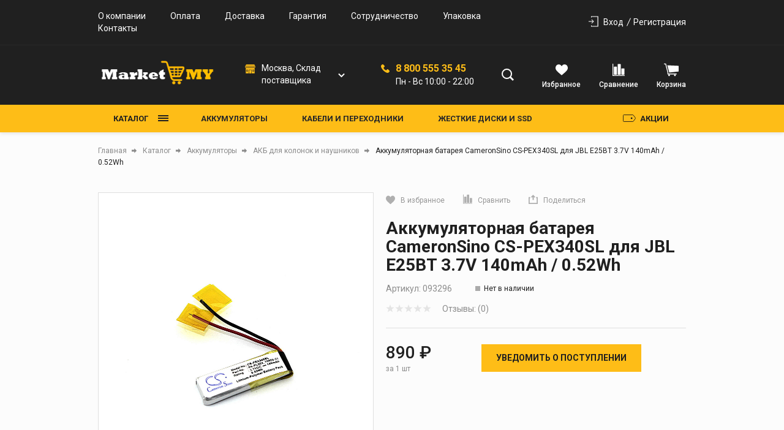

--- FILE ---
content_type: text/html; charset=UTF-8
request_url: https://marketmy.ru/catalog/akb_dlya_kolonok_i_naushnikov/akkumulyatornaya_batareya_cameronsino_cs_pex340sl_dlya_jbl_e25bt_3_7v_140mah_0_52wh/
body_size: 59494
content:
<!DOCTYPE html>
<html lang="ru">
<head>

	<link rel="shortcut icon" href="/favicon.ico" type="image/x-icon">

    <link rel="preconnect" href="https://fonts.googleapis.com">
    <link rel="preconnect" href="https://fonts.gstatic.com" crossorigin>
    <link href="https://fonts.googleapis.com/css2?family=Roboto:wght@400;500;700;900&display=swap" rel="stylesheet">

  <meta name="viewport"
  content="width=device-width, user-scalable=no, initial-scale=1.0, maximum-scale=1.0, minimum-scale=1.0">
  <meta http-equiv="X-UA-Compatible" content="ie=edge">
  <meta http-equiv="Content-Type" content="text/html; charset=UTF-8" />
<meta name="description" content="Купить аккумуляторная батарея cameronsino cs-pex340sl для jbl e25bt 3.7v 140mah / 0.52wh в Санкт-Петербурге. Цена 890 &#8381; в наличии. Доставка со склада по России" />
<link href="/bitrix/cache/css/s1/tools/kernel_main/kernel_main_v1.css?175144129723659" type="text/css"  rel="stylesheet" />
<link href="/bitrix/js/ui/design-tokens/dist/ui.design-tokens.min.css?175075654723463" type="text/css"  rel="stylesheet" />
<link href="/bitrix/js/ui/fonts/opensans/ui.font.opensans.min.css?17450615452320" type="text/css"  rel="stylesheet" />
<link href="/bitrix/js/main/popup/dist/main.popup.bundle.min.css?175075675828056" type="text/css"  rel="stylesheet" />
<link href="/bitrix/css/main/bootstrap.min.css?1745061570121326" type="text/css"  rel="stylesheet" />
<link href="/bitrix/cache/css/s1/tools/page_bc5875291f2e71e7a3c53678210bf31e/page_bc5875291f2e71e7a3c53678210bf31e_v1.css?1750757036159172" type="text/css"  rel="stylesheet" />
<link href="/bitrix/cache/css/s1/tools/template_b29f4317c0167bd4d2198b1f559aaa1b/template_b29f4317c0167bd4d2198b1f559aaa1b_v1.css?1750757007306293" type="text/css"  data-template-style="true" rel="stylesheet" />
<script>if(!window.BX)window.BX={};if(!window.BX.message)window.BX.message=function(mess){if(typeof mess==='object'){for(let i in mess) {BX.message[i]=mess[i];} return true;}};</script>
<script>(window.BX||top.BX).message({"JS_CORE_LOADING":"Загрузка...","JS_CORE_NO_DATA":"- Нет данных -","JS_CORE_WINDOW_CLOSE":"Закрыть","JS_CORE_WINDOW_EXPAND":"Развернуть","JS_CORE_WINDOW_NARROW":"Свернуть в окно","JS_CORE_WINDOW_SAVE":"Сохранить","JS_CORE_WINDOW_CANCEL":"Отменить","JS_CORE_WINDOW_CONTINUE":"Продолжить","JS_CORE_H":"ч","JS_CORE_M":"м","JS_CORE_S":"с","JSADM_AI_HIDE_EXTRA":"Скрыть лишние","JSADM_AI_ALL_NOTIF":"Показать все","JSADM_AUTH_REQ":"Требуется авторизация!","JS_CORE_WINDOW_AUTH":"Войти","JS_CORE_IMAGE_FULL":"Полный размер"});</script>

<script src="/bitrix/js/main/core/core.min.js?1750756779230432"></script>

<script>BX.Runtime.registerExtension({"name":"main.core","namespace":"BX","loaded":true});</script>
<script>BX.setJSList(["\/bitrix\/js\/main\/core\/core_ajax.js","\/bitrix\/js\/main\/core\/core_promise.js","\/bitrix\/js\/main\/polyfill\/promise\/js\/promise.js","\/bitrix\/js\/main\/loadext\/loadext.js","\/bitrix\/js\/main\/loadext\/extension.js","\/bitrix\/js\/main\/polyfill\/promise\/js\/promise.js","\/bitrix\/js\/main\/polyfill\/find\/js\/find.js","\/bitrix\/js\/main\/polyfill\/includes\/js\/includes.js","\/bitrix\/js\/main\/polyfill\/matches\/js\/matches.js","\/bitrix\/js\/ui\/polyfill\/closest\/js\/closest.js","\/bitrix\/js\/main\/polyfill\/fill\/main.polyfill.fill.js","\/bitrix\/js\/main\/polyfill\/find\/js\/find.js","\/bitrix\/js\/main\/polyfill\/matches\/js\/matches.js","\/bitrix\/js\/main\/polyfill\/core\/dist\/polyfill.bundle.js","\/bitrix\/js\/main\/core\/core.js","\/bitrix\/js\/main\/polyfill\/intersectionobserver\/js\/intersectionobserver.js","\/bitrix\/js\/main\/lazyload\/dist\/lazyload.bundle.js","\/bitrix\/js\/main\/polyfill\/core\/dist\/polyfill.bundle.js","\/bitrix\/js\/main\/parambag\/dist\/parambag.bundle.js"]);
</script>
<script>BX.Runtime.registerExtension({"name":"pull.protobuf","namespace":"BX","loaded":true});</script>
<script>BX.Runtime.registerExtension({"name":"rest.client","namespace":"window","loaded":true});</script>
<script>(window.BX||top.BX).message({"pull_server_enabled":"N","pull_config_timestamp":0,"shared_worker_allowed":"Y","pull_guest_mode":"N","pull_guest_user_id":0,"pull_worker_mtime":1750756465});(window.BX||top.BX).message({"PULL_OLD_REVISION":"Для продолжения корректной работы с сайтом необходимо перезагрузить страницу."});</script>
<script>BX.Runtime.registerExtension({"name":"pull.client","namespace":"BX","loaded":true});</script>
<script>BX.Runtime.registerExtension({"name":"pull","namespace":"window","loaded":true});</script>
<script>BX.Runtime.registerExtension({"name":"fx","namespace":"window","loaded":true});</script>
<script>BX.Runtime.registerExtension({"name":"ui.design-tokens","namespace":"window","loaded":true});</script>
<script>BX.Runtime.registerExtension({"name":"ui.fonts.opensans","namespace":"window","loaded":true});</script>
<script>BX.Runtime.registerExtension({"name":"main.popup","namespace":"BX.Main","loaded":true});</script>
<script>BX.Runtime.registerExtension({"name":"popup","namespace":"window","loaded":true});</script>
<script>BX.Runtime.registerExtension({"name":"lang_js_com","namespace":"window","loaded":true});</script>
<script>(window.BX||top.BX).message({"UF_SITE_TPL":"tools","UF_SITE_TPL_SIGN":"cd0eee67df63b0154d85bfb67b54775578c39770a155768895a93efc4e07ac0c"});</script>
<script>BX.Runtime.registerExtension({"name":"uf","namespace":"window","loaded":true});</script>
<script type="extension/settings" data-extension="currency.currency-core">{"region":"ru"}</script>
<script>BX.Runtime.registerExtension({"name":"currency.currency-core","namespace":"BX.Currency","loaded":true});</script>
<script>BX.Runtime.registerExtension({"name":"currency","namespace":"window","loaded":true});</script>
<script>(window.BX||top.BX).message({"LANGUAGE_ID":"ru","FORMAT_DATE":"DD.MM.YYYY","FORMAT_DATETIME":"DD.MM.YYYY HH:MI:SS","COOKIE_PREFIX":"BITRIX_SM","SERVER_TZ_OFFSET":"3600","UTF_MODE":"Y","SITE_ID":"s1","SITE_DIR":"\/","USER_ID":"","SERVER_TIME":1768881834,"USER_TZ_OFFSET":0,"USER_TZ_AUTO":"Y","bitrix_sessid":"ed8afae834f2e3b14d8ef65742c6450d"});</script>


<script  src="/bitrix/cache/js/s1/tools/kernel_main/kernel_main_v1.js?1751441297206903"></script>
<script src="/bitrix/js/pull/protobuf/protobuf.min.js?174506154676433"></script>
<script src="/bitrix/js/pull/protobuf/model.min.js?174506154614190"></script>
<script src="/bitrix/js/rest/client/rest.client.min.js?17450615479240"></script>
<script src="/bitrix/js/pull/client/pull.client.min.js?175075646649849"></script>
<script src="/bitrix/js/main/popup/dist/main.popup.bundle.min.js?175075677566962"></script>
<script src="/bitrix/js/currency/currency-core/dist/currency-core.bundle.min.js?17507561394569"></script>
<script src="/bitrix/js/currency/core_currency.min.js?1750756139835"></script>
<script>BX.setJSList(["\/bitrix\/js\/main\/core\/core_fx.js","\/bitrix\/js\/main\/core\/core_uf.js","\/bitrix\/js\/main\/session.js","\/bitrix\/js\/main\/pageobject\/pageobject.js","\/bitrix\/js\/main\/core\/core_window.js","\/bitrix\/js\/main\/date\/main.date.js","\/bitrix\/js\/main\/core\/core_date.js","\/bitrix\/js\/main\/utils.js","\/bitrix\/js\/main\/dd.js","\/bitrix\/js\/main\/core\/core_dd.js","\/bitrix\/js\/main\/core\/core_tooltip.js","\/local\/templates\/tools\/components\/bitrix\/catalog\/main\/bitrix\/catalog.element\/child\/script.js","\/local\/templates\/tools\/components\/bitrix\/catalog\/main\/bitrix\/catalog.element\/child\/fancybox\/jquery.fancybox.min.js","\/local\/templates\/tools\/components\/bitrix\/catalog.socnets.buttons\/child\/script.js","\/local\/templates\/tools\/components\/bitrix\/catalog.product.subscribe\/electrotools\/script.js","\/bitrix\/components\/krayt\/tools.comments\/templates\/.default\/script.js","\/local\/templates\/tools\/components\/bitrix\/catalog.store.amount\/drinks\/script.js","\/local\/templates\/tools\/components\/bitrix\/catalog.section\/product-similar\/script.js","\/local\/templates\/tools\/components\/bitrix\/catalog.item\/product_card\/script.js","\/local\/templates\/tools\/components\/bitrix\/catalog.products.viewed\/viewed-slider\/script.js","\/local\/templates\/tools\/js\/lib\/jquery-3.2.1_min.js","\/local\/templates\/tools\/js\/lib\/jquery.cookie.min.js","\/local\/templates\/tools\/js\/lib\/swiper-bundle.min.js","\/local\/templates\/tools\/js\/formstyler.min.js","\/local\/templates\/tools\/js\/script.min.js","\/bitrix\/components\/bitrix\/search.title\/script.js","\/local\/templates\/tools\/components\/bitrix\/catalog.store.list\/top_store\/script.js","\/local\/templates\/tools\/components\/bitrix\/catalog.compare.list\/drink_header\/script.js","\/local\/templates\/tools\/components\/bitrix\/sale.basket.basket.line\/top_cart\/script.js","\/local\/templates\/tools\/components\/bitrix\/menu\/catalog-top-btn\/script.js","\/local\/templates\/tools\/components\/bitrix\/menu\/catalog_top\/script.js","\/local\/templates\/tools\/components\/bitrix\/menu\/burger-catalog\/script.js"]);</script>
<script>BX.setCSSList(["\/bitrix\/js\/main\/core\/css\/core_uf.css","\/bitrix\/js\/main\/core\/css\/core_date.css","\/bitrix\/js\/main\/core\/css\/core_tooltip.css","\/local\/templates\/tools\/components\/bitrix\/catalog\/main\/style.css","\/local\/templates\/tools\/components\/bitrix\/catalog\/main\/bitrix\/catalog.element\/child\/style.css","\/local\/templates\/tools\/components\/bitrix\/catalog\/main\/bitrix\/catalog.element\/child\/fancybox\/jquery.fancybox.min.css","\/local\/templates\/tools\/components\/bitrix\/catalog.socnets.buttons\/child\/style.css","\/local\/templates\/tools\/components\/bitrix\/catalog.product.subscribe\/electrotools\/style.css","\/bitrix\/components\/krayt\/tools.comments\/templates\/.default\/style.css","\/local\/templates\/tools\/components\/bitrix\/catalog.store.amount\/drinks\/style.css","\/local\/templates\/tools\/components\/bitrix\/catalog.section\/product-similar\/style.css","\/local\/templates\/tools\/components\/bitrix\/catalog.item\/product_card\/style.css","\/local\/templates\/tools\/components\/bitrix\/catalog.products.viewed\/viewed-slider\/style.css","\/local\/templates\/tools\/js\/lib\/selectbox\/css\/jquery.selectbox.min.css","\/local\/templates\/tools\/css\/formstyler.min.css","\/local\/templates\/tools\/css\/bootstrap_v4.min.css","\/local\/templates\/tools\/css\/colors_template.min.css","\/local\/templates\/tools\/components\/bitrix\/system.auth.form\/top_auth\/style.css","\/local\/templates\/tools\/components\/bitrix\/search.title\/main\/style.css","\/local\/templates\/tools\/components\/bitrix\/catalog.store.list\/top_store\/style.css","\/local\/templates\/tools\/components\/bitrix\/catalog.compare.list\/drink_header\/style.css","\/local\/templates\/tools\/components\/bitrix\/sale.basket.basket.line\/top_cart\/style.css","\/local\/templates\/tools\/components\/bitrix\/menu\/catalog-top-btn\/style.css","\/local\/templates\/tools\/components\/bitrix\/menu\/catalog_top\/style.css","\/local\/templates\/tools\/components\/bitrix\/menu\/stock\/style.css","\/local\/templates\/tools\/components\/bitrix\/menu\/burger-catalog\/style.css","\/local\/templates\/tools\/components\/bitrix\/breadcrumb\/main\/style.css","\/local\/templates\/tools\/styles.css","\/local\/templates\/tools\/template_styles.css"]);</script>
<script>
					(function () {
						"use strict";

						var counter = function ()
						{
							var cookie = (function (name) {
								var parts = ("; " + document.cookie).split("; " + name + "=");
								if (parts.length == 2) {
									try {return JSON.parse(decodeURIComponent(parts.pop().split(";").shift()));}
									catch (e) {}
								}
							})("BITRIX_CONVERSION_CONTEXT_s1");

							if (cookie && cookie.EXPIRE >= BX.message("SERVER_TIME"))
								return;

							var request = new XMLHttpRequest();
							request.open("POST", "/bitrix/tools/conversion/ajax_counter.php", true);
							request.setRequestHeader("Content-type", "application/x-www-form-urlencoded");
							request.send(
								"SITE_ID="+encodeURIComponent("s1")+
								"&sessid="+encodeURIComponent(BX.bitrix_sessid())+
								"&HTTP_REFERER="+encodeURIComponent(document.referrer)
							);
						};

						if (window.frameRequestStart === true)
							BX.addCustomEvent("onFrameDataReceived", counter);
						else
							BX.ready(counter);
					})();
				</script>



<script  src="/bitrix/cache/js/s1/tools/template_e62ca1d289a2be3d23e8bc8b07808c56/template_e62ca1d289a2be3d23e8bc8b07808c56_v1.js?1750757007284480"></script>
<script  src="/bitrix/cache/js/s1/tools/page_d2eee54f8fd6a7434ed336e3d447d811/page_d2eee54f8fd6a7434ed336e3d447d811_v1.js?1750757036208745"></script>

  <title>Купить аккумуляторная батарея cameronsino cs-pex340sl для jbl e25bt 3.7v 140mah / 0.52wh в наличии в Санкт-Петербурге. Цена 890 &#8381;</title>
   <script>
       BX.ready(function(){
        BX.message({
           'arProductBasket':[]
            });
       });
   </script>
    <style>.product_card-flags .flag-item.prod_of_day {
                                    background-color: #ce3b38;
                                  
                                } .product_card-flags .flag-item.special_offer_krayt {
                                    background-color: #febd17;
                                  
                                } .product_card-flags .flag-item.new_krayt {
                                    background-color: #202020;
                                  
                                } .product_card-flags .flag-item.best_krayt {
                                    background-color: #ce3b38;
                                  
                                } </style></head>
<body style="opacity: 0; pointer-events: none">
    <header class="header">
    <div class="wrapper_top_menu">
      <div class="wrapper-inner top_menu">
        <div class="top_menu_left">
          <div class="top_menu-menu">
            <ul class="navigation">

			<li class="navigation_item"><a href="/about/" class="navigation-link">О компании</a></li>
	
			<li class="navigation_item"><a href="/delivery_and_pay/" class="navigation-link">Оплата</a></li>
	
			<li class="navigation_item"><a href="/dostavka/" class="navigation-link">Доставка</a></li>
	
			<li class="navigation_item"><a href="/garantiya-i-vozvrat/" class="navigation-link">Гарантия</a></li>
	
			<li class="navigation_item"><a href="/sotrudnichestvo/" class="navigation-link">Сотрудничество</a></li>
	
			<li class="navigation_item"><a href="/upakovka-tovara/" class="navigation-link">Упаковка</a></li>
	
			<li class="navigation_item"><a href="/kontakty/" class="navigation-link">Контакты</a></li>
	

</ul>
          </div>
        </div>
        <div class="top_menu_right">
          

    <a href="/auth/" class="icon-box-link">
		<span class="icon-txt">Вход</span>

    </a>
                    <a class="icon-box-link" href="/auth/?register=yes">
				<span class="icon-txt">Регистрация</span>
            </a>
                    </div>
      </div>
    </div>
	  <div class="wrapper-header-top">
			  <div class="header-top">
				  <div class="ht-content">
					  <div class="header-top-line" id="header-top-line">


                                <div class="burger-btn">
                                    <span></span><span></span><span></span>
                                </div>

                                  <a href="/" class="logo top-logo">
                                      <img srcset="/include/logo/logo.png, /include/logo/logo2x.png 2x" src="/include/logo/logo.png">
                                  </a>

								  <div class="top-search">
									  <div class="search_wrapper">
										  <div class="search__input">
											  <div id="title-search" class="bx-searchtitle  bx-">
	<form action="/catalog/search.php">
		<div class="title-search-wrapper">
			<input id="title-search-input" type="text" name="q" value="" autocomplete="off" placeholder="Поиск товаров"/>
            <button class="search-title-button" type="submit" name="s">
                <svg width="21" height="20" viewBox="0 0 21 20" fill="none" xmlns="http://www.w3.org/2000/svg">
                    <circle cx="8.5" cy="8.5" r="7.5" stroke="#202020" stroke-width="2"/>
                    <line x1="14.0607" y1="13.9393" x2="19.0607" y2="18.9393" stroke="#202020" stroke-width="3"/>
                </svg>
            </button>
            <div class="search-title-button-sm">
                <svg width="21" height="20" viewBox="0 0 21 20" fill="none" xmlns="http://www.w3.org/2000/svg">
                    <circle cx="8.5" cy="8.5" r="7.5" stroke="#202020" stroke-width="2"/>
                    <line x1="14.0607" y1="13.9393" x2="19.0607" y2="18.9393" stroke="#202020" stroke-width="3"/>
                </svg>
                <svg width="16" height="17" viewBox="0 0 16 17" fill="none" xmlns="http://www.w3.org/2000/svg">
                    <line x1="0.707107" y1="1.29289" x2="14.8492" y2="15.435" stroke="black" stroke-width="2"/>
                    <line y1="-1" x2="20" y2="-1" transform="matrix(-0.707107 0.707107 0.707107 0.707107 15.9707 2)" stroke="black" stroke-width="2"/>
                </svg>

            </div>
		</div>
	</form>
</div>
<script>
	BX.ready(function(){
		new JCTitleSearch({
			'AJAX_PAGE' : '/catalog/akb_dlya_kolonok_i_naushnikov/akkumulyatornaya_batareya_cameronsino_cs_pex340sl_dlya_jbl_e25bt_3_7v_140mah_0_52wh/',
			'CONTAINER_ID': 'title-search',
			'INPUT_ID': 'title-search-input',
			'MIN_QUERY_LEN': 2
		})
	})
</script>

										  </div>
									  </div>
								  </div>

                                    <div class="block_chose_city">
        <div class="block_chose_city_icon">
	        <svg width="17" height="17" viewBox="0 0 17 17" fill="none" xmlns="http://www.w3.org/2000/svg">
		        <g clip-path="url(#clip0)">
			        <path d="M14.3632 10.4675H12.5137V12.1597H14.3632V10.4675Z" fill="#FEBD17"/>
			        <path d="M10.3891 10.3101H6.61133V15.8193H10.3891V10.3101Z" fill="#FEBD17"/>
			        <path d="M4.4467 10.4675H2.59717V12.1597H4.4467V10.4675Z" fill="#FEBD17"/>
			        <path d="M15.3515 1.41811C15.2669 1.27326 15.1126 1.18318 14.9449 1.18066H2.36569C2.21061 1.18279 2.06623 1.26012 1.97847 1.38801L0.286621 3.81723H16.7652L15.3515 1.41811Z" fill="#FEBD17"/>
			        <path d="M1.06731e-05 4.44678V5.77325C-0.0017208 6.03572 0.207434 6.25102 0.469831 6.25696H16.5302C16.7926 6.25102 17.0017 6.03572 17 5.77325V4.44678H1.06731e-05Z" fill="#FEBD17"/>
			        <path d="M1.29883 6.88647V15.8193H5.98169V9.99896C5.97779 9.82699 6.11403 9.68442 6.286 9.68049C6.28686 9.68049 6.28777 9.68045 6.28863 9.68045H10.6897C10.8671 9.68104 11.0124 9.82168 11.0187 9.99896V15.8193H15.7016V6.88647H1.29883ZM5.0766 12.4744C5.0766 12.6483 4.93564 12.7892 4.76178 12.7892H2.28262C2.10877 12.7892 1.96781 12.6483 1.96781 12.4744V10.1527C1.96781 9.97881 2.10877 9.83786 2.28262 9.83786H4.76178C4.93564 9.83786 5.0766 9.97881 5.0766 10.1527V12.4744ZM14.9932 12.4744C14.9932 12.6483 14.8523 12.7892 14.6784 12.7892H12.1993C12.0254 12.7892 11.8845 12.6483 11.8845 12.4744V10.1527C11.8845 9.97881 12.0254 9.83786 12.1993 9.83786H14.6784C14.8523 9.83786 14.9932 9.97881 14.9932 10.1527V12.4744Z" fill="#FEBD17"/>
		        </g>
		        <defs>
			        <clipPath id="clip0">
				        <rect width="17" height="17" fill="white"/>
			        </clipPath>
		        </defs>
	        </svg>
        </div>

        <div class="block_chose_city_select_wrap">
            <select name="" id="store_list-styler" class="store_list">

                                    <option value="3"
                            title="Москва, Cклад поставщика">Москва, Cклад поставщика                    </option>
                                    <option value="4"
                            title="Санкт-Петербург, Малый проспект В.О., 27">Санкт-Петербург, Малый проспект В.О., 27                    </option>
                
            </select>
        </div>
    </div>


    <script>
        if(citySelect['cityObj'])
            citySelect.cityObj = {'3':{'ID':'3','TITLE':'Основной','PHONE':'8 (812) 448-65-15','SCHEDULE':'Пн-Пт 10:00-20:00, Сб-Вс 10:00-18:00','DETAIL_IMG':false,'GPS_N':'0','GPS_S':'0','STORE_TITLE':'Основной','ADDRESS':'Москва, Cклад поставщика','URL':'3','DESCRIPTION':'Москва, Cклад поставщика,1-2 дня.','PHONE_URL':'88124486515','MAP_STRING':'','METROES':[],'CATS':['Забронировать'],'PAYMENTS':['Забронировать'],'EMAIL':'info@marketmy.ru'},'4':{'ID':'4','TITLE':'Склад Санкт-Петербург','PHONE':'8 (812) 448-65-15','SCHEDULE':'Пн-Пт 10:00-20:00, Сб-Вс 10:00-18:00','DETAIL_IMG':false,'GPS_N':'0','GPS_S':'0','STORE_TITLE':'Склад Санкт-Петербург','ADDRESS':'Санкт-Петербург, Малый проспект В.О., 27','URL':'4','DESCRIPTION':'Санкт-Петербург, Малый проспект В.О., 27','PHONE_URL':'88124486515','MAP_STRING':'','METROES':[{'VALUE':'Василеостровская','COLOR':'green'}],'CATS':['Забрать заказ','Купить на месте','Забронировать'],'PAYMENTS':['Наличные','Банковские карты','Забронировать'],'EMAIL':'info@marketmy.ru'}};
    </script>


							  <div class="contacts">
                                  <div class="phone-svg">
                                      <svg width="14" height="14" viewBox="0 0 14 14" fill="none" xmlns="http://www.w3.org/2000/svg">
                                          <path d="M13.6199 10.2746L11.6661 8.32085C10.9684 7.62308 9.78218 7.90222 9.50307 8.80928C9.29374 9.4373 8.59598 9.78618 7.96799 9.6466C6.57246 9.29772 4.68849 7.48353 4.33961 6.01822C4.13028 5.39021 4.54894 4.69244 5.17693 4.48314C6.08402 4.20403 6.36313 3.01783 5.66536 2.32007L3.71162 0.366327C3.15341 -0.122109 2.31609 -0.122109 1.82766 0.366327L0.501902 1.69208C-0.823851 3.08761 0.641455 6.78576 3.92095 10.0653C7.20045 13.3448 10.8986 14.8799 12.2941 13.4843L13.6199 12.1586C14.1083 11.6003 14.1083 10.763 13.6199 10.2746Z" fill="#FEBD17"/>
                                      </svg>
                                  </div>
                                  <div class="header-phone">
                                      <a href='tel:88005553545' class="change_PHONE">8 800 555 35 45</a>
<p class="change_SCHEDULE">Пн - Вс 10:00 - 22:00</p>                                  </div>
                              </div>

							  <div class="top-icon-box">
									<div class="icon-box_item" id="favour_in">
									  <a href="/favorite/" class=" icon-box-link">
										  <span class="icon-item favour-icon">
											<span class="goods_icon-counter fav" style="display: none">0</span>
										  </span>
											<p>Избранное</p>
										  <span style="display: none;" class="icon-txt">Избранное</span>
									  </a>
								  </div>
								  <div class="icon-box_item" id="compare_in">
                                          
<div class="emarket-compare-list btn-wrap compare btn-wrap-top" id="catalog-compare-list9J9wbd">
    <!--'start_frame_cache_catalog-compare-list9J9wbd'-->    <a href="/catalog/compare.php"
       class="deactivated icon-box-link"
       name="compare_list"
       title="Список сравнения пуст"
    >
        <span class="icon-item compare-icon">
                    </span>
        <p>Сравнение</p>
    </a>
        <script>
        BX.ready(function() {
            compareList.setCompareProd('');
            BX.addCustomEvent("updateAllProductCompare", function () {
                compareList.setCompareProd('');
            });
        });
    </script>
</div>
<!--'end_frame_cache_catalog-compare-list9J9wbd'-->								  </div>

								  <div class="icon-box_item" id="basket_in">
									  


<div id="bx_basketFKauiI" class="bx-basket-fixed right top bx-closed">
<!--'start_frame_cache_bx_basketFKauiI'-->
<a href="/basket/" class="icon-box-link basket-link">
    <span class="icon-item basket-icon">
            </span>
    <p class="basket_name">Корзина</p>
</a>



<!--'end_frame_cache_bx_basketFKauiI'--></div>
<script>
    var bx_basketFKauiI = new BitrixSmallCart;
    bx_basketFKauiI.siteId       = 's1';
    bx_basketFKauiI.cartId       = 'bx_basketFKauiI';
    bx_basketFKauiI.ajaxPath     = '/bitrix/components/bitrix/sale.basket.basket.line/ajax.php';
    bx_basketFKauiI.templateName = 'top_cart';
    bx_basketFKauiI.arParams     =  {'HIDE_ON_BASKET_PAGES':'Y','PATH_TO_BASKET':'/basket/','PATH_TO_ORDER':'/personal/order/','PATH_TO_PERSONAL':'/personal/','PATH_TO_PROFILE':'/personal/','PATH_TO_REGISTER':'/login/','POSITION_FIXED':'Y','POSITION_HORIZONTAL':'right','POSITION_VERTICAL':'top','SHOW_AUTHOR':'Y','SHOW_DELAY':'Y','SHOW_EMPTY_VALUES':'Y','SHOW_IMAGE':'Y','SHOW_NOTAVAIL':'Y','SHOW_NUM_PRODUCTS':'Y','SHOW_PERSONAL_LINK':'N','SHOW_PRICE':'Y','SHOW_PRODUCTS':'Y','SHOW_SUMMARY':'Y','SHOW_TOTAL_PRICE':'Y','COMPONENT_TEMPLATE':'top_cart','PATH_TO_AUTHORIZE':'/login/','SHOW_REGISTRATION':'Y','MAX_IMAGE_SIZE':'70','SHOW_POPUP_BASKET':'Y','COMPOSITE_FRAME_MODE':'A','COMPOSITE_FRAME_TYPE':'AUTO','CACHE_TYPE':'A','AJAX':'N','~HIDE_ON_BASKET_PAGES':'Y','~PATH_TO_BASKET':'/basket/','~PATH_TO_ORDER':'/personal/order/','~PATH_TO_PERSONAL':'/personal/','~PATH_TO_PROFILE':'/personal/','~PATH_TO_REGISTER':'/login/','~POSITION_FIXED':'Y','~POSITION_HORIZONTAL':'right','~POSITION_VERTICAL':'top','~SHOW_AUTHOR':'Y','~SHOW_DELAY':'Y','~SHOW_EMPTY_VALUES':'Y','~SHOW_IMAGE':'Y','~SHOW_NOTAVAIL':'Y','~SHOW_NUM_PRODUCTS':'Y','~SHOW_PERSONAL_LINK':'N','~SHOW_PRICE':'Y','~SHOW_PRODUCTS':'Y','~SHOW_SUMMARY':'Y','~SHOW_TOTAL_PRICE':'Y','~COMPONENT_TEMPLATE':'top_cart','~PATH_TO_AUTHORIZE':'/login/','~SHOW_REGISTRATION':'Y','~MAX_IMAGE_SIZE':'70','~SHOW_POPUP_BASKET':'Y','~COMPOSITE_FRAME_MODE':'A','~COMPOSITE_FRAME_TYPE':'AUTO','~CACHE_TYPE':'A','~AJAX':'N','cartId':'bx_basketFKauiI'}; // TODO \Bitrix\Main\Web\Json::encode
    bx_basketFKauiI.closeMessage = 'Скрыть';
    bx_basketFKauiI.openMessage  = 'Раскрыть';
    bx_basketFKauiI.activate();
</script>
								  </div>
							  </div>
					  </div>
				  </div>
			  </div>
	  </div>
      <div class="header-bottom">
		    <div class="hb-content">
		      <div class="header-bottom-line wrapper-inner">
			      <div class="container p-0">
		        <div class="header-bottom-row row">
		          <div class="catalog_and_menu">
			          <div class="top-catalog-menu">

                              <button class="top-catalog-menu-title button_open_menu" title="Каталог товаров">
                                  <span>Каталог</span>
                                  <span class="line_hamburger">
                                    <span></span>
                                    </span>
                              </button>

				          <div class="bx-top-nav-wrapper">
					          <div class="container catalogTopNavContainer">
						          <div class="bx-top-nav-box wrapper_top_nav customScroll">
							          <div class="bx-top-nav-menu">
                                          <ul class="menu top_menu_catalog">				<li class="root parent wrapper_top_menu_link">
				    <div class="root-menu-img top-menu-img"
                         data-src="/upload/uf/855/o8kh0ckxf09pqxw7lyk1pb58f4p2jaf1.svg"
				    >
						</div>
						<div class="wrapper_root_menu_title">
							<a class="root-menu-title" href="/catalog/akkumulyatory_1/">Аккумуляторы</a>
							<ul class="sub-catalog-menu">
							<li class="1 ">
					<a href="/catalog/li_pol_akkumulyatory/">Li-Pol аккумуляторы</a>
				</li>
							<li class="2 ">
					<a href="/catalog/low_cost_oem_battery/">Low Cost OEM battery</a>
				</li>
							<li class="3 ">
					<a href="/catalog/akb_amperin_dlya_noutbukov/">АКБ Amperin для ноутбуков</a>
				</li>
							<li class="4 ">
					<a href="/catalog/akb_dlya_igrovykh_pristavok/">АКБ для игровых приставок</a>
				</li>
							<li class="5  active">
					<a href="/catalog/akb_dlya_kolonok_i_naushnikov/">АКБ для колонок и наушников</a>
				</li>
							<li class="6 ">
					<a href="/catalog/akb_dlya_noutbukov/">АКБ для ноутбуков</a>
				</li>
			<li class="open"><a href="#"></a></li>				<li class="7 hide">
					<a href="/catalog/akb_dlya_planshetov/">АКБ для планшетов</a>
				</li>
							<li class="8 hide">
					<a href="/catalog/akb_dlya_pylesosov/">АКБ для пылесосов</a>
				</li>
							<li class="9 hide">
					<a href="/catalog/akb_dlya_radiostantsiy/">АКБ для радиостанций</a>
				</li>
							<li class="10 hide">
					<a href="/catalog/akb_dlya_radioupravlyaemykh_modeley/">АКБ для радиоуправляемых моделей</a>
				</li>
							<li class="11 hide">
					<a href="/catalog/akb_dlya_telefonov/">АКБ для телефонов</a>
				</li>
							<li class="12 hide">
					<a href="/catalog/akb_dlya_terminalov_sbora_dannykh/">АКБ для терминалов сбора данных</a>
				</li>
							<li class="13 hide">
					<a href="/catalog/akb_dlya_foto_video_tekhniki/">АКБ для фото-видео техники</a>
				</li>
							<li class="14 hide">
					<a href="/catalog/akb_dlya_chasov/">АКБ для часов</a>
				</li>
							<li class="15 hide">
					<a href="/catalog/akb_dlya_elektrobritv_i_zubnykh_shchyetok/">АКБ для электробритв и зубных щёток</a>
				</li>
							<li class="16 hide">
					<a href="/catalog/akb_dlya_elektroinstrumentov/">АКБ для электроинструментов</a>
				</li>
							<li class="17 hide">
					<a href="/catalog/akb_dlya_elektrotransporta/">АКБ для электротранспорта</a>
				</li>
							<li class="18 hide">
					<a href="/catalog/akb_prochie/">АКБ прочие</a>
				</li>
							<li class="19 hide">
					<a href="/catalog/batareyki/">Батарейки</a>
				</li>
							<li class="20 hide">
					<a href="/catalog/batareyki_cmos/">Батарейки CMOS</a>
				</li>
							<li class="21 hide">
					<a href="/catalog/vneshnie_akkumulyatory/">Внешние аккумуляторы</a>
				</li>
							<li class="22 hide">
					<a href="/catalog/vneshnie_akkumulyatory_amperin/">Внешние аккумуляторы Amperin</a>
				</li>
							<li class="23 hide">
					<a href="/catalog/ustroystva_dlya_testirovaniya/">Устройства для тестирования</a>
				</li>
			</ul></li>				<li class="root parent wrapper_top_menu_link">
				    <div class="root-menu-img top-menu-img"
                         data-src="/upload/uf/ff9/rw203wbu4lsbneevab5j2wb7msy2d6df.svg"
				    >
						</div>
						<div class="wrapper_root_menu_title">
							<a class="root-menu-title" href="/catalog/kabeli_i_perekhodniki_1/">Кабели и переходники</a>
							<ul class="sub-catalog-menu">
							<li class="1 ">
					<a href="/catalog/kabeli_type_c/">Кабели Type-C</a>
				</li>
							<li class="2 ">
					<a href="/catalog/perekhodniki_type_c/">Переходники Type-C</a>
				</li>
							<li class="3 ">
					<a href="/catalog/perekhodniki_usb/">Переходники USB</a>
				</li>
							<li class="4 ">
					<a href="/catalog/perekhodniki_audio_video_/">Переходники аудио, видео </a>
				</li>
							<li class="5 ">
					<a href="/catalog/perekhodniki_i_razemy_prochee/">Переходники и разъемы прочее</a>
				</li>
							<li class="6 ">
					<a href="/catalog/setevye_kabeli_i_perekhodniki_rj45/">Сетевые кабели и переходники RJ45</a>
				</li>
			</ul></li>				<li class="root parent wrapper_top_menu_link">
				    <div class="root-menu-img top-menu-img"
                         data-src="/upload/uf/758/dm5p5sqhgndc7esffgigdvggia05c9n0.svg"
				    >
						</div>
						<div class="wrapper_root_menu_title">
							<a class="root-menu-title" href="/catalog/zhestkie_diski_i_ssd/">Жесткие диски  и SSD</a>
							<ul class="sub-catalog-menu">
							<li class="1 ">
					<a href="/catalog/aksessuary_dlya_zhestkikh_diskov/">Аксессуары для жестких дисков</a>
				</li>
							<li class="2 ">
					<a href="/catalog/vneshnie_zhestkie_diski_i_fleshki/">Внешние жесткие диски и флешки</a>
				</li>
							<li class="3 ">
					<a href="/catalog/gibridnyy_ssd_hdd/">Гибридный (SSD+HDD)</a>
				</li>
							<li class="4 ">
					<a href="/catalog/zhestkie_diski_/">Жесткие диски </a>
				</li>
							<li class="5 ">
					<a href="/catalog/zhestkie_diski_ssd/">Жесткие диски SSD</a>
				</li>
							<li class="6 ">
					<a href="/catalog/korpusa_dlya_zhestkikh_diskov/">Корпуса для жестких дисков</a>
				</li>
			</ul></li>				<li class="root parent wrapper_top_menu_link">
				    <div class="root-menu-img top-menu-img"
                         data-src="/upload/uf/0fd/05jkd67u4zry3pv26mebc02s8mkcrjbs.svg"
				    >
						</div>
						<div class="wrapper_root_menu_title">
							<a class="root-menu-title" href="/catalog/razemy/">Разъемы</a>
							<ul class="sub-catalog-menu">
							<li class="1 ">
					<a href="/catalog/adaptery/">Адаптеры</a>
				</li>
							<li class="2 ">
					<a href="/catalog/dlya_ipod/">Для Ipod</a>
				</li>
							<li class="3 ">
					<a href="/catalog/dlya_materinskikh_plat/">Разъемы для матплат</a>
				</li>
							<li class="4 ">
					<a href="/catalog/dlya_noutbukov_2/">Разъемы для ноутбуков</a>
				</li>
							<li class="5 ">
					<a href="/catalog/dlya_planshetov_1/">Разъемы для планшетов</a>
				</li>
							<li class="6 ">
					<a href="/catalog/dlya_telefonov_2/">Для телефонов</a>
				</li>
			</ul></li>				<li class="root parent wrapper_top_menu_link">
				    <div class="root-menu-img top-menu-img"
                         data-src="/upload/uf/af6/5zgz0fxyarquqq7jx5l7mbh0u8kz96jw.svg"
				    >
						</div>
						<div class="wrapper_root_menu_title">
							<a class="root-menu-title" href="/catalog/raskhodnye_materialy/">Расходные материалы</a>
							<ul class="sub-catalog-menu">
							<li class="1 ">
					<a href="/catalog/aksessuary_i_termointerfeysy/">Аксессуары и термоинтерфейсы</a>
				</li>
							<li class="2 ">
					<a href="/catalog/antistaticheskoe_khranenie/">Антистатическое хранение</a>
				</li>
							<li class="parent">
					<a href="/catalog/dlya_payki_1/">Для пайки<span><svg width="11" height="11" viewBox="0 0 11 11" fill="none" xmlns="http://www.w3.org/2000/svg">
					<path d="M10 4.5L5.5 9L0.999999 4.5" stroke="#202020" stroke-width="2"/>
					</svg></span></a>
					<ul >
							<li class="4 ">
					<a href="/catalog/oplyetka/">Оплётка</a>
				</li>
							<li class="4 ">
					<a href="/catalog/ochistiteli_zhal/">Очистители жал</a>
				</li>
							<li class="4 ">
					<a href="/catalog/pripoy/">Припой</a>
				</li>
							<li class="4 ">
					<a href="/catalog/prochee_1/">Прочее для пайки</a>
				</li>
							<li class="4 ">
					<a href="/catalog/trafarety_bga/">Трафареты BGA</a>
				</li>
							<li class="4 ">
					<a href="/catalog/flyus/">Флюс</a>
				</li>
			</ul></li>				<li class="4 ">
					<a href="/catalog/kley/">Клей</a>
				</li>
							<li class="5 ">
					<a href="/catalog/ochistiteli_i_rastvoriteli/">Очистители и растворители</a>
				</li>
							<li class="6 ">
					<a href="/catalog/prochee_2/">Прочая расходка</a>
				</li>
							<li class="parent hide">
					<a href="/catalog/skotchi_i_lenty/">Скотчи и ленты<span><svg width="11" height="11" viewBox="0 0 11 11" fill="none" xmlns="http://www.w3.org/2000/svg">
					<path d="M10 4.5L5.5 9L0.999999 4.5" stroke="#202020" stroke-width="2"/>
					</svg></span></a>
					<ul >
			<li class="open"><a href="#"></a></li>				<li class="8 hide">
					<a href="/catalog/skotch/">Изолента</a>
				</li>
							<li class="8 hide">
					<a href="/catalog/antistaticheskoe_khranenie_1/">Антистатическое хранение</a>
				</li>
							<li class="8 hide">
					<a href="/catalog/dvustoronnie_skotchi/">Двусторонние скотчи</a>
				</li>
							<li class="8 hide">
					<a href="/catalog/displeynyy_skotch/">Дисплейный скотч</a>
				</li>
							<li class="8 hide">
					<a href="/catalog/metallizirovannye_skotchi/">Металлизированные скотчи</a>
				</li>
							<li class="8 hide">
					<a href="/catalog/termoskotch/">Термоскотч</a>
				</li>
			</ul></li>				<li class="8 hide">
					<a href="/catalog/smazka/">Смазка</a>
				</li>
							<li class="9 hide">
					<a href="/catalog/termousadochnaya_trubka/">Термоусадочная трубка</a>
				</li>
							<li class="10 hide">
					<a href="/catalog/shleyfy_universalnye/">Шлейфы универсальные</a>
				</li>
			</ul></li>				<li class="root parent wrapper_top_menu_link">
				    <div class="root-menu-img top-menu-img"
                         data-src="/upload/uf/f7f/u091nyzcmdmuflf3ttwud8l5wyq2finm.svg"
				    >
						</div>
						<div class="wrapper_root_menu_title">
							<a class="root-menu-title" href="/catalog/bloki_pitaniya/">Блоки питания</a>
							<ul class="sub-catalog-menu">
							<li class="1 ">
					<a href="/catalog/bp_dlya_elektrosamokatov/">БП для электросамокатов</a>
				</li>
							<li class="2 ">
					<a href="/catalog/avtomobilnye_zaryadki/">Автомобильные зарядки</a>
				</li>
							<li class="3 ">
					<a href="/catalog/bp_dlya_pk/">БП для ПК</a>
				</li>
							<li class="4 ">
					<a href="/catalog/besprovodnye_zaryadki_qi/">Беспроводные зарядки QI</a>
				</li>
							<li class="5 ">
					<a href="/catalog/bp_amperin_dlya_noutbukov/">БП Amperin для ноутбуков</a>
				</li>
							<li class="6 ">
					<a href="/catalog/bp_low_cost/">БП Low Cost</a>
				</li>
			<li class="open"><a href="#"></a></li>				<li class="7 hide">
					<a href="/catalog/bp_dlya_igrovykh_pristavok/">БП для игровых приставок</a>
				</li>
							<li class="8 hide">
					<a href="/catalog/bp_dlya_monitorov_i_tv/">БП для мониторов и TV</a>
				</li>
							<li class="9 hide">
					<a href="/catalog/bp_dlya_noutbukov/">БП для ноутбуков</a>
				</li>
							<li class="10 hide">
					<a href="/catalog/bp_dlya_planshetov_i_smartfonov/">БП для планшетов и смартфонов</a>
				</li>
							<li class="11 hide">
					<a href="/catalog/bp_dlya_pylesosov/">БП для пылесосов</a>
				</li>
							<li class="12 hide">
					<a href="/catalog/bp_dlya_foto_video_tekhniki/">БП для фото-видео техники</a>
				</li>
							<li class="13 hide">
					<a href="/catalog/bp_dlya_elektroinstrumentov/">БП для электроинструментов</a>
				</li>
							<li class="14 hide">
					<a href="/catalog/bp_prochie/">БП прочие</a>
				</li>
							<li class="15 hide">
					<a href="/catalog/kabeli_i_perekhodniki/">Кабели и переходники</a>
				</li>
							<li class="16 hide">
					<a href="/catalog/kabeli_i_perekhodniki_dlya_apple/">Кабели и переходники для Apple</a>
				</li>
							<li class="17 hide">
					<a href="/catalog/kabeli_pitaniya_dc/">Кабели питания DC</a>
				</li>
							<li class="18 hide">
					<a href="/catalog/perekhodniki_dc/">Переходники DC</a>
				</li>
			</ul></li>				<li class="root parent wrapper_top_menu_link">
				    <div class="root-menu-img top-menu-img"
                         data-src="/upload/uf/5e2/7ijj04ftrxvh3lgbi190cpsdqrmd1mzg.svg"
				    >
						</div>
						<div class="wrapper_root_menu_title">
							<a class="root-menu-title" href="/catalog/matritsy_ekrany/">Матрицы / экраны</a>
							<ul class="sub-catalog-menu">
							<li class="1 ">
					<a href="/catalog/invertory/">Инверторы</a>
				</li>
							<li class="2 ">
					<a href="/catalog/matritsy_ekrany_dlya_noutbukov/">Матрицы (экраны) для ноутбуков</a>
				</li>
							<li class="3 ">
					<a href="/catalog/matritsy_dlya_monitorov/">Матрицы для мониторов</a>
				</li>
							<li class="4 ">
					<a href="/catalog/matritsy_dlya_monoblokov/">Матрицы для моноблоков</a>
				</li>
							<li class="5 ">
					<a href="/catalog/matritsy_dlya_planshetov/">Матрицы для планшетов</a>
				</li>
							<li class="6 ">
					<a href="/catalog/matritsy_dlya_elektronnykh_knig/">Матрицы для электронных книг</a>
				</li>
			<li class="open"><a href="#"></a></li>				<li class="7 hide">
					<a href="/catalog/perekhodniki_dlya_matrits/">Переходники для матриц</a>
				</li>
							<li class="8 hide">
					<a href="/catalog/testery_dlya_matrits/">Тестеры для матриц</a>
				</li>
			</ul></li>				<li class="root parent wrapper_top_menu_link">
				    <div class="root-menu-img top-menu-img"
                         data-src="/upload/uf/004/00rcqb2o970n0305ln5is4n5jw0mvg15.svg"
				    >
						</div>
						<div class="wrapper_root_menu_title">
							<a class="root-menu-title" href="/catalog/zapchasti_dlya_bytovoy_tekhniki/">Запчасти для бытовой техники</a>
							<ul class="sub-catalog-menu">
							<li class="1 ">
					<a href="/catalog/zapchasti_dlya_vodonagrevateley/">Запчасти для водонагревателей</a>
				</li>
							<li class="2 ">
					<a href="/catalog/zapchasti_dlya_ochistiteley_vozdukha/">Запчасти для очистителей воздуха</a>
				</li>
							<li class="3 ">
					<a href="/catalog/zapchasti_dlya_varochnykh_paneley/">Запчасти для варочных панелей</a>
				</li>
							<li class="4 ">
					<a href="/catalog/zapchasti_dlya_dukhovok/">Запчасти для духовок</a>
				</li>
							<li class="5 ">
					<a href="/catalog/zapchasti_dlya_kofemashin/">Запчасти для кофемашин</a>
				</li>
							<li class="6 ">
					<a href="/catalog/zapchasti_dlya_kukhonnykh_vytyazhek/">Запчасти для кухонных вытяжек</a>
				</li>
			<li class="open"><a href="#"></a></li>				<li class="7 hide">
					<a href="/catalog/zapchasti_dlya_mikrovolnovok/">Запчасти для микроволновок</a>
				</li>
							<li class="8 hide">
					<a href="/catalog/zapchasti_dlya_myasorubok/">Запчасти для мясорубок</a>
				</li>
							<li class="9 hide">
					<a href="/catalog/zapchasti_dlya_posudomoek/">Запчасти для посудомоек</a>
				</li>
							<li class="10 hide">
					<a href="/catalog/zapchasti_dlya_pylesosov/">Запчасти для пылесосов</a>
				</li>
							<li class="11 hide">
					<a href="/catalog/zapchasti_dlya_smesiteley_i_moek/">Запчасти для смесителей и моек</a>
				</li>
							<li class="12 hide">
					<a href="/catalog/zapchasti_dlya_stiralnykh_mashin/">Запчасти для стиральных машин</a>
				</li>
							<li class="13 hide">
					<a href="/catalog/zapchasti_dlya_kholodilnikov/">Запчасти для холодильников</a>
				</li>
			</ul></li>				<li class="root parent wrapper_top_menu_link">
				    <div class="root-menu-img top-menu-img"
                         data-src="/upload/uf/d9c/v1a2ok8pe2lefxvjeqfte9nhybad51eg.svg"
				    >
						</div>
						<div class="wrapper_root_menu_title">
							<a class="root-menu-title" href="/catalog/zapchasti_dlya_benzoinstrumenta/">Запчасти для бензоинструмента</a>
							<ul class="sub-catalog-menu">
							<li class="1 ">
					<a href="/catalog/podshipniki/">Подшипники</a>
				</li>
							<li class="2 ">
					<a href="/catalog/zapchasti_dlya_motopomp/">Запчасти для мотопомп</a>
				</li>
							<li class="3 ">
					<a href="/catalog/zapchasti_k_benzokosam/">Запчасти к бензокосам</a>
				</li>
							<li class="4 ">
					<a href="/catalog/zapchasti_k_benzopilam_husqvarna/">Запчасти к бензопилам</a>
				</li>
							<li class="5 ">
					<a href="/catalog/zapchasti_k_benzopilam_oleo_mac/">Запчасти к бензопилам Oleo-Mac</a>
				</li>
							<li class="6 ">
					<a href="/catalog/zapchasti_k_benzopilam_partner/">Запчасти к бензопилам Partner</a>
				</li>
			<li class="open"><a href="#"></a></li>				<li class="7 hide">
					<a href="/catalog/zapchasti_k_benzopilam_stihl/">Запчасти к бензопилам Stihl</a>
				</li>
							<li class="8 hide">
					<a href="/catalog/zapchasti_k_vibroplitam/">Запчасти к виброплитам</a>
				</li>
							<li class="9 hide">
					<a href="/catalog/zapchasti_k_generatoram/">Запчасти к генераторам</a>
				</li>
							<li class="10 hide">
					<a href="/catalog/zapchasti_k_dvigatelyam/">Запчасти к двигателям</a>
				</li>
							<li class="11 hide">
					<a href="/catalog/zapchasti_k_kitayskim_benzopilam/">Запчасти к китайским бензопилам</a>
				</li>
							<li class="12 hide">
					<a href="/catalog/zapchasti_k_kompressoram/">Запчасти к компрессорам</a>
				</li>
							<li class="13 hide">
					<a href="/catalog/zapchasti_k_motoburam/">Запчасти к мотобурам</a>
				</li>
							<li class="14 hide">
					<a href="/catalog/zapchasti_k_snegouborshchikam/">Запчасти к снегоуборщикам</a>
				</li>
							<li class="15 hide">
					<a href="/catalog/zapchasti_k_trimmeram/">Запчасти к триммерам</a>
				</li>
							<li class="16 hide">
					<a href="/catalog/kolesa_dlya_tachek_i_stroitelnykh_telezhek/">Колеса для тачек и строительных тележек</a>
				</li>
							<li class="17 hide">
					<a href="/catalog/zapchasti_k_elektroinstrumentu/">Запчасти к электроинструменту</a>
				</li>
							<li class="18 hide">
					<a href="/catalog/karbyuratory/">Карбюраторы</a>
				</li>
							<li class="19 hide">
					<a href="/catalog/porshnevaya_gruppa/">Поршневая группа</a>
				</li>
							<li class="20 hide">
					<a href="/catalog/porshnevye_koltsa/">Поршневые кольца</a>
				</li>
							<li class="21 hide">
					<a href="/catalog/puskovye_kondensatory/">Пусковые конденсаторы</a>
				</li>
							<li class="22 hide">
					<a href="/catalog/ruchki_dlya_startera/">Ручки для стартера</a>
				</li>
							<li class="23 hide">
					<a href="/catalog/svechi_zazhiganiya/">Свечи зажигания</a>
				</li>
							<li class="24 hide">
					<a href="/catalog/startery/">Стартеры</a>
				</li>
							<li class="25 hide">
					<a href="/catalog/trimmernye_golovki_i_nozhi/">Триммерные головки и ножи</a>
				</li>
							<li class="26 hide">
					<a href="/catalog/trosy/">Тросы</a>
				</li>
							<li class="27 hide">
					<a href="/catalog/tsepi_k_benzopilam/">Цепи к бензопилам</a>
				</li>
							<li class="28 hide">
					<a href="/catalog/shiny_dlya_benzopil/">Шины для бензопил</a>
				</li>
							<li class="29 hide">
					<a href="/catalog/shkiv/">Шкив</a>
				</li>
							<li class="30 hide">
					<a href="/catalog/shnury_dlya_ruchnykh_starterov/">Шнуры для ручных стартеров</a>
				</li>
			</ul></li>				<li class="root parent wrapper_top_menu_link">
				    <div class="root-menu-img top-menu-img"
                         data-src="/upload/uf/729/uka35cs1tp83kzph6uhcp3ojfqfq16q9.svg"
				    >
						</div>
						<div class="wrapper_root_menu_title">
							<a class="root-menu-title" href="/catalog/korpusnye_detali/">Корпусные детали</a>
							<ul class="sub-catalog-menu">
							<li class="1 ">
					<a href="/catalog/dinamiki_dlya_telefonov/">Динамики для телефонов</a>
				</li>
							<li class="2 ">
					<a href="/catalog/razemy_dlya_telefonov/">Разъемы для телефонов</a>
				</li>
							<li class="3 ">
					<a href="/catalog/shleyfy_i_razemy_dlya_telefonov/">Шлейфы для телефонов</a>
				</li>
							<li class="4 ">
					<a href="/catalog/kamery_dlya_telefonov/">Камеры для телефонов</a>
				</li>
							<li class="5 ">
					<a href="/catalog/dlya_noutbukov/">Корпусные детали для планшетов</a>
				</li>
							<li class="6 ">
					<a href="/catalog/dlya_telefonov/">Корпусные детали для телефонов</a>
				</li>
			<li class="open"><a href="#"></a></li>				<li class="7 hide">
					<a href="/catalog/korpusnye_detali_1/">Корпусные детали для ноутбуков</a>
				</li>
							<li class="8 hide">
					<a href="/catalog/korpusnye_detali_dlya_apple/">Корпусные детали для Apple</a>
				</li>
							<li class="9 hide">
					<a href="/catalog/petli_dlya_noutbukov/">Петли для ноутбуков</a>
				</li>
			</ul></li>				<li class="root parent wrapper_top_menu_link">
				    <div class="root-menu-img top-menu-img"
                         data-src="/upload/uf/f37/z8afao53agvm4bswfhj22ysvio8ijug5.svg"
				    >
						</div>
						<div class="wrapper_root_menu_title">
							<a class="root-menu-title" href="/catalog/moduli_tachskriny/">Модули / тачскрины</a>
							<ul class="sub-catalog-menu">
							<li class="1 ">
					<a href="/catalog/dlya_chasov/">Для часов</a>
				</li>
							<li class="2 ">
					<a href="/catalog/dlya_monoblokov/">Для моноблоков</a>
				</li>
							<li class="3 ">
					<a href="/catalog/dlya_noutbukov_1/">Для ноутбуков</a>
				</li>
							<li class="4 ">
					<a href="/catalog/dlya_planshetov/">Для планшетов</a>
				</li>
							<li class="5 ">
					<a href="/catalog/dlya_telefonov_1/">Дисплеи для смартфонов</a>
				</li>
							<li class="6 ">
					<a href="/catalog/dlya_tsd/">Для ТСД</a>
				</li>
			</ul></li>				<li class="root parent wrapper_top_menu_link">
				    <div class="root-menu-img top-menu-img"
                         data-src="/upload/uf/8fd/mrxdas523ql5obe4pvmjru098r6p71ap.svg"
				    >
						</div>
						<div class="wrapper_root_menu_title">
							<a class="root-menu-title" href="/catalog/instrumenty/">Инструменты</a>
							<ul class="sub-catalog-menu">
							<li class="parent">
					<a href="/catalog/ruchnoy_instrument/">Ручной инструмент<span><svg width="11" height="11" viewBox="0 0 11 11" fill="none" xmlns="http://www.w3.org/2000/svg">
					<path d="M10 4.5L5.5 9L0.999999 4.5" stroke="#202020" stroke-width="2"/>
					</svg></span></a>
					<ul >
							<li class="2 ">
					<a href="/catalog/instrument_dlya_perekleyki_styekol/">Инструмент для переклейки стёкол</a>
				</li>
							<li class="2 ">
					<a href="/catalog/instrument_dlya_razborki/">Инструмент для разборки</a>
				</li>
							<li class="2 ">
					<a href="/catalog/kusachki_bokorezy/">Кусачки/бокорезы</a>
				</li>
							<li class="2 ">
					<a href="/catalog/nozhi_skalpeli/">Ножи, скальпели</a>
				</li>
							<li class="2 ">
					<a href="/catalog/otvyertki/">Отвёртки</a>
				</li>
							<li class="2 ">
					<a href="/catalog/pintsety/">Пинцеты</a>
				</li>
							<li class="2 ">
					<a href="/catalog/ploskogubtsy/">Плоскогубцы</a>
				</li>
							<li class="2 ">
					<a href="/catalog/prochee/">Прочие инструменты</a>
				</li>
							<li class="2 ">
					<a href="/catalog/uvelichitelnye_pribory/">Увеличительные приборы</a>
				</li>
			</ul></li>				<li class="parent">
					<a href="/catalog/elektroinstrument/">Электроинструменты / Оборудование<span><svg width="11" height="11" viewBox="0 0 11 11" fill="none" xmlns="http://www.w3.org/2000/svg">
					<path d="M10 4.5L5.5 9L0.999999 4.5" stroke="#202020" stroke-width="2"/>
					</svg></span></a>
					<ul >
							<li class="3 ">
					<a href="/catalog/lazernye_gravery/">Лазерные граверы</a>
				</li>
							<li class="3 ">
					<a href="/catalog/dlya_raboty_s_modulyami_tachskrinami/">Для работы с модулями/тачскринами</a>
				</li>
							<li class="3 ">
					<a href="/catalog/dremeli/">Дремели</a>
				</li>
							<li class="3 ">
					<a href="/catalog/zapchasti_i_aksessuary/">Запчасти и аксессуары</a>
				</li>
							<li class="3 ">
					<a href="/catalog/izmeritelnye_pribory/">Измерительные приборы</a>
				</li>
							<li class="3 ">
					<a href="/catalog/payalnoe_oborudovanie/">Паяльное оборудование</a>
				</li>
							<li class="3 ">
					<a href="/catalog/istochniki_pitaniya/">Источники питания</a>
				</li>
							<li class="3 ">
					<a href="/catalog/kleevye_pistolety/">Клеевые пистолеты</a>
				</li>
							<li class="3 ">
					<a href="/catalog/ostsillografy/">Осциллографы</a>
				</li>
							<li class="3 ">
					<a href="/catalog/programmatory/">Программаторы</a>
				</li>
							<li class="3 ">
					<a href="/catalog/termometry_teplovizory/">Термометры/тепловизоры</a>
				</li>
							<li class="3 ">
					<a href="/catalog/testery_multimetry/">Тестеры/Мультиметры</a>
				</li>
							<li class="3 ">
					<a href="/catalog/ultrazvukovye_vanny/">Ультразвуковые ванны</a>
				</li>
			</ul></li></ul></li>				<li class="root parent wrapper_top_menu_link">
				    <div class="root-menu-img top-menu-img"
                         data-src="/local/templates/tools/images/no_image_deals.svg"
				    >
						</div>
						<div class="wrapper_root_menu_title">
							<a class="root-menu-title" href="/catalog/klaviatury_1/">Клавиатуры</a>
							<ul class="sub-catalog-menu">
							<li class="1 ">
					<a href="/catalog/klaviatury_vneshnie/">Клавиатуры внешние</a>
				</li>
							<li class="2 ">
					<a href="/catalog/nakleyki/">Наклейки</a>
				</li>
							<li class="3 ">
					<a href="/catalog/topkeysy/">Топкейсы</a>
				</li>
							<li class="4 ">
					<a href="/catalog/klaviatury/">Клавиатуры для ноутбуков</a>
				</li>
			</ul></li>				<li class="root parent wrapper_top_menu_link">
				    <div class="root-menu-img top-menu-img"
                         data-src="/upload/uf/e11/n5o7j390iy22ilp9tsvabqveyni020oo.svg"
				    >
						</div>
						<div class="wrapper_root_menu_title">
							<a class="root-menu-title" href="/catalog/zapchasti_dlya_elektrotransporta/">Запчасти для электротранспорта</a>
							<ul class="sub-catalog-menu">
							<li class="1 ">
					<a href="/catalog/zapchasti_dlya_elektrotransporta_1/">Запчасти для электросамокатов</a>
				</li>
			</ul></li>				<li class="root wrapper_top_menu_link">
				    <div class="root-menu-img"
                         data-src="/upload/uf/68e/jm78qkqauteen44ats2i25aunes1iulk.svg"
				         ></div>
					<a class="root-menu-title" href="/catalog/zashchitnye_stekla_i_plenki/">Защитные стекла и пленки</a>
					<ul></ul>
				</li>
							<li class="root wrapper_top_menu_link">
				    <div class="root-menu-img"
                         data-src="/upload/uf/707/jrqrwaaujo7m4rksko0mqgwxszaxp868.svg"
				         ></div>
					<a class="root-menu-title" href="/catalog/zapchasti_dlya_tsd/">Терминалы сбора данных и Сканеры штрих-кода</a>
					<ul></ul>
				</li>
							<li class="root parent wrapper_top_menu_link">
				    <div class="root-menu-img top-menu-img"
                         data-src="/local/templates/tools/images/no_image_deals.svg"
				    >
						</div>
						<div class="wrapper_root_menu_title">
							<a class="root-menu-title" href="/catalog/shleyfy_1/">Шлейфы</a>
							<ul class="sub-catalog-menu">
							<li class="1 ">
					<a href="/catalog/dlya_noutbukov_3/">Для ноутбуков</a>
				</li>
			</ul></li>				<li class="root wrapper_top_menu_link">
				    <div class="root-menu-img"
                         data-src="/upload/uf/3ce/kn5q8cljqyfez9j2tlfq6vqhxbkrxx5o.svg"
				         ></div>
					<a class="root-menu-title" href="/catalog/materinskie_platy/">Материнские платы</a>
					<ul></ul>
				</li>
							<li class="root wrapper_top_menu_link">
				    <div class="root-menu-img"
                         data-src="/upload/uf/675/v36torq1uel6wkoc09cle1b9c1iu3rxl.svg"
				         ></div>
					<a class="root-menu-title" href="/catalog/sistemy_okhlazhdeniya/">Системы охлаждения</a>
					<ul></ul>
				</li>
							<li class="root wrapper_top_menu_link">
				    <div class="root-menu-img"
                         data-src="/upload/uf/b56/hzgcepctyvn4f1twsoezul9mq9e47ptj.svg"
				         ></div>
					<a class="root-menu-title" href="/catalog/tachskriny_sensornye_stekla/">Тачскрины (сенсорные стекла)</a>
					<ul></ul>
				</li>
							<li class="root wrapper_top_menu_link">
				    <div class="root-menu-img"
                         data-src="/upload/uf/9b4/0vo389ukiraz77wxwg21wbtfwo3kg48i.svg"
				         ></div>
					<a class="root-menu-title" href="/catalog/chipy_mikroskhemy/">Чипы / микросхемы</a>
					<ul></ul>
				</li>
							<li class="root wrapper_top_menu_link">
				    <div class="root-menu-img"
                         data-src="/upload/uf/828/2hgsynwwncqbwn5cayh2754a5f2ukf2h.svg"
				         ></div>
					<a class="root-menu-title" href="/catalog/shleyfy/">Шлейфы</a>
					<ul></ul>
				</li>
			</ul>						</div>
							          </div>
							          <div class="bx-top-nav-banner-wrapper">
							          </div>
						          </div>
					          </div>
				          </div>
			          </div>


		          <div class="top-nav-wrapper">


		            <div class="top-nav-wrapper-overflow">

		            <div class="header_bottom_menu">
		              <div class="navigation-box top-menu">
		                
    <div class="catalog_menu-wrp flex_box">
        <div class="top_catalog_wrapper">
            <ul id="vertical-multilevel-menu">
                                
                
                                <li
                        class="root-item parent-item"
                        data-num="1">
                    <a href="/catalog/akkumulyatory_1/" class="root-item-link">

                        Аккумуляторы                    </a>
                    <div class="root-item-menu-parent">

                        <ul class="root-item-menu customScroll" id="cat_mobile_Ukn">
                            
                                    
                                    
                                                    
                
                                        
                                                                                            <li class=" ">
                                                    <a href="/catalog/li_pol_akkumulyatory/">Li-Pol аккумуляторы</a>
                                                </li>
                                            
                                        
                                    
                                    
                                                    
                
                                        
                                                                                            <li class=" ">
                                                    <a href="/catalog/low_cost_oem_battery/">Low Cost OEM battery</a>
                                                </li>
                                            
                                        
                                    
                                    
                                                    
                
                                        
                                                                                            <li class=" ">
                                                    <a href="/catalog/akb_amperin_dlya_noutbukov/">АКБ Amperin для ноутбуков</a>
                                                </li>
                                            
                                        
                                    
                                    
                                                    
                
                                        
                                                                                            <li class=" ">
                                                    <a href="/catalog/akb_dlya_igrovykh_pristavok/">АКБ для игровых приставок</a>
                                                </li>
                                            
                                        
                                    
                                    
                                                    
                
                                        
                                                                                            <li class="  item-selected">
                                                    <a href="/catalog/akb_dlya_kolonok_i_naushnikov/">АКБ для колонок и наушников</a>
                                                </li>
                                            
                                        
                                    
                                    
                                                    
                
                                        
                                                                                            <li class=" ">
                                                    <a href="/catalog/akb_dlya_noutbukov/">АКБ для ноутбуков</a>
                                                </li>
                                            
                                        
                                    
                                    
                                                    
                
                                        
                                                                                            <li class=" ">
                                                    <a href="/catalog/akb_dlya_planshetov/">АКБ для планшетов</a>
                                                </li>
                                            
                                        
                                    
                                    
                                                    
                
                                        
                                                                                            <li class=" ">
                                                    <a href="/catalog/akb_dlya_pylesosov/">АКБ для пылесосов</a>
                                                </li>
                                            
                                        
                                    
                                    
                                                    
                
                                        
                                                                                            <li class=" ">
                                                    <a href="/catalog/akb_dlya_radiostantsiy/">АКБ для радиостанций</a>
                                                </li>
                                            
                                        
                                    
                                    
                                                    
                
                                        
                                                                                            <li class=" ">
                                                    <a href="/catalog/akb_dlya_radioupravlyaemykh_modeley/">АКБ для радиоуправляемых моделей</a>
                                                </li>
                                            
                                        
                                    
                                    
                                                    
                
                                        
                                                                                            <li class=" ">
                                                    <a href="/catalog/akb_dlya_telefonov/">АКБ для телефонов</a>
                                                </li>
                                            
                                        
                                    
                                    
                                                    
                
                                        
                                                                                            <li class=" ">
                                                    <a href="/catalog/akb_dlya_terminalov_sbora_dannykh/">АКБ для терминалов сбора данных</a>
                                                </li>
                                            
                                        
                                    
                                    
                                                    
                
                                        
                                                                                            <li class=" ">
                                                    <a href="/catalog/akb_dlya_foto_video_tekhniki/">АКБ для фото-видео техники</a>
                                                </li>
                                            
                                        
                                    
                                    
                                                    
                
                                        
                                                                                            <li class=" ">
                                                    <a href="/catalog/akb_dlya_chasov/">АКБ для часов</a>
                                                </li>
                                            
                                        
                                    
                                    
                                                    
                
                                        
                                                                                            <li class=" ">
                                                    <a href="/catalog/akb_dlya_elektrobritv_i_zubnykh_shchyetok/">АКБ для электробритв и зубных щёток</a>
                                                </li>
                                            
                                        
                                    
                                    
                                                    
                
                                        
                                                                                            <li class=" ">
                                                    <a href="/catalog/akb_dlya_elektroinstrumentov/">АКБ для электроинструментов</a>
                                                </li>
                                            
                                        
                                    
                                    
                                                    
                
                                        
                                                                                            <li class=" ">
                                                    <a href="/catalog/akb_dlya_elektrotransporta/">АКБ для электротранспорта</a>
                                                </li>
                                            
                                        
                                    
                                    
                                                    
                
                                        
                                                                                            <li class=" ">
                                                    <a href="/catalog/akb_prochie/">АКБ прочие</a>
                                                </li>
                                            
                                        
                                    
                                    
                                                    
                
                                        
                                                                                            <li class=" ">
                                                    <a href="/catalog/batareyki/">Батарейки</a>
                                                </li>
                                            
                                        
                                    
                                    
                                                    
                
                                        
                                                                                            <li class=" ">
                                                    <a href="/catalog/batareyki_cmos/">Батарейки CMOS</a>
                                                </li>
                                            
                                        
                                    
                                    
                                                    
                
                                        
                                                                                            <li class=" ">
                                                    <a href="/catalog/vneshnie_akkumulyatory/">Внешние аккумуляторы</a>
                                                </li>
                                            
                                        
                                    
                                    
                                                    
                
                                        
                                                                                            <li class=" ">
                                                    <a href="/catalog/vneshnie_akkumulyatory_amperin/">Внешние аккумуляторы Amperin</a>
                                                </li>
                                            
                                        
                                    
                                    
                                                    
                
                                        
                                                                                            <li class=" ">
                                                    <a href="/catalog/ustroystva_dlya_testirovaniya/">Устройства для тестирования</a>
                                                </li>
                                            
                                        
                                    
                                    
                                                                        </ul></li>                
                
                                <li
                        class="root-item parent-item"
                        data-num="25">
                    <a href="/catalog/kabeli_i_perekhodniki_1/" class="root-item-link">

                        Кабели и переходники                    </a>
                    <div class="root-item-menu-parent">

                        <ul class="root-item-menu customScroll" id="cat_mobile_yO6">
                            
                                    
                                    
                                                    
                
                                        
                                                                                            <li class=" ">
                                                    <a href="/catalog/kabeli_type_c/">Кабели Type-C</a>
                                                </li>
                                            
                                        
                                    
                                    
                                                    
                
                                        
                                                                                            <li class=" ">
                                                    <a href="/catalog/perekhodniki_type_c/">Переходники Type-C</a>
                                                </li>
                                            
                                        
                                    
                                    
                                                    
                
                                        
                                                                                            <li class=" ">
                                                    <a href="/catalog/perekhodniki_usb/">Переходники USB</a>
                                                </li>
                                            
                                        
                                    
                                    
                                                    
                
                                        
                                                                                            <li class=" ">
                                                    <a href="/catalog/perekhodniki_audio_video_/">Переходники аудио, видео </a>
                                                </li>
                                            
                                        
                                    
                                    
                                                    
                
                                        
                                                                                            <li class=" ">
                                                    <a href="/catalog/perekhodniki_i_razemy_prochee/">Переходники и разъемы прочее</a>
                                                </li>
                                            
                                        
                                    
                                    
                                                    
                
                                        
                                                                                            <li class=" ">
                                                    <a href="/catalog/setevye_kabeli_i_perekhodniki_rj45/">Сетевые кабели и переходники RJ45</a>
                                                </li>
                                            
                                        
                                    
                                    
                                                                        </ul></li>                
                
                                <li
                        class="root-item parent-item"
                        data-num="32">
                    <a href="/catalog/zhestkie_diski_i_ssd/" class="root-item-link">

                        Жесткие диски  и SSD                    </a>
                    <div class="root-item-menu-parent">

                        <ul class="root-item-menu customScroll" id="cat_mobile_3iR">
                            
                                    
                                    
                                                    
                
                                        
                                                                                            <li class=" ">
                                                    <a href="/catalog/aksessuary_dlya_zhestkikh_diskov/">Аксессуары для жестких дисков</a>
                                                </li>
                                            
                                        
                                    
                                    
                                                    
                
                                        
                                                                                            <li class=" ">
                                                    <a href="/catalog/vneshnie_zhestkie_diski_i_fleshki/">Внешние жесткие диски и флешки</a>
                                                </li>
                                            
                                        
                                    
                                    
                                                    
                
                                        
                                                                                            <li class=" ">
                                                    <a href="/catalog/gibridnyy_ssd_hdd/">Гибридный (SSD+HDD)</a>
                                                </li>
                                            
                                        
                                    
                                    
                                                    
                
                                        
                                                                                            <li class=" ">
                                                    <a href="/catalog/zhestkie_diski_/">Жесткие диски </a>
                                                </li>
                                            
                                        
                                    
                                    
                                                    
                
                                        
                                                                                            <li class=" ">
                                                    <a href="/catalog/zhestkie_diski_ssd/">Жесткие диски SSD</a>
                                                </li>
                                            
                                        
                                    
                                    
                                                    
                
                                        
                                                                                            <li class=" ">
                                                    <a href="/catalog/korpusa_dlya_zhestkikh_diskov/">Корпуса для жестких дисков</a>
                                                </li>
                                            
                                        
                                    
                                    
                                                                        </ul></li>                
                
                                <li
                        class="root-item parent-item"
                        data-num="39">
                    <a href="/catalog/razemy/" class="root-item-link">

                        Разъемы                    </a>
                    <div class="root-item-menu-parent">

                        <ul class="root-item-menu customScroll" id="cat_mobile_DF0">
                            
                                    
                                    
                                                    
                
                                        
                                                                                            <li class=" ">
                                                    <a href="/catalog/adaptery/">Адаптеры</a>
                                                </li>
                                            
                                        
                                    
                                    
                                                    
                
                                        
                                                                                            <li class=" ">
                                                    <a href="/catalog/dlya_ipod/">Для Ipod</a>
                                                </li>
                                            
                                        
                                    
                                    
                                                    
                
                                        
                                                                                            <li class=" ">
                                                    <a href="/catalog/dlya_materinskikh_plat/">Разъемы для матплат</a>
                                                </li>
                                            
                                        
                                    
                                    
                                                    
                
                                        
                                                                                            <li class=" ">
                                                    <a href="/catalog/dlya_noutbukov_2/">Разъемы для ноутбуков</a>
                                                </li>
                                            
                                        
                                    
                                    
                                                    
                
                                        
                                                                                            <li class=" ">
                                                    <a href="/catalog/dlya_planshetov_1/">Разъемы для планшетов</a>
                                                </li>
                                            
                                        
                                    
                                    
                                                    
                
                                        
                                                                                            <li class=" ">
                                                    <a href="/catalog/dlya_telefonov_2/">Для телефонов</a>
                                                </li>
                                            
                                        
                                    
                                    
                                                                        </ul></li>                
                
                                <li
                        class="root-item parent-item"
                        data-num="46">
                    <a href="/catalog/raskhodnye_materialy/" class="root-item-link">

                        Расходные материалы                    </a>
                    <div class="root-item-menu-parent">

                        <ul class="root-item-menu customScroll" id="cat_mobile_KIH">
                            
                                    
                                    
                                                    
                
                                        
                                                                                            <li class=" ">
                                                    <a href="/catalog/aksessuary_i_termointerfeysy/">Аксессуары и термоинтерфейсы</a>
                                                </li>
                                            
                                        
                                    
                                    
                                                    
                
                                        
                                                                                            <li class=" ">
                                                    <a href="/catalog/antistaticheskoe_khranenie/">Антистатическое хранение</a>
                                                </li>
                                            
                                        
                                    
                                    
                                                    
                
                                            <li class="parent">
                                <div class="parent-link">
                                                                                                                        <a class=""
                                               href="/catalog/dlya_payki_1/" href="">
                                                Для пайки
                                            </a>
                                        
                                                                    </div>
                                <ul>

                                    
                                    
                                    
                                                    
                
                                        
                                                                                            <li class=" ">
                                                    <a href="/catalog/oplyetka/">Оплётка</a>
                                                </li>
                                            
                                        
                                    
                                    
                                                    
                
                                        
                                                                                            <li class=" ">
                                                    <a href="/catalog/ochistiteli_zhal/">Очистители жал</a>
                                                </li>
                                            
                                        
                                    
                                    
                                                    
                
                                        
                                                                                            <li class=" ">
                                                    <a href="/catalog/pripoy/">Припой</a>
                                                </li>
                                            
                                        
                                    
                                    
                                                    
                
                                        
                                                                                            <li class=" ">
                                                    <a href="/catalog/prochee_1/">Прочее для пайки</a>
                                                </li>
                                            
                                        
                                    
                                    
                                                    
                
                                        
                                                                                            <li class=" ">
                                                    <a href="/catalog/trafarety_bga/">Трафареты BGA</a>
                                                </li>
                                            
                                        
                                    
                                    
                                                    
                
                                        
                                                                                            <li class=" ">
                                                    <a href="/catalog/flyus/">Флюс</a>
                                                </li>
                                            
                                        
                                    
                                    
                                                                        </ul></li>                
                
                                        
                                                                                            <li class=" ">
                                                    <a href="/catalog/kley/">Клей</a>
                                                </li>
                                            
                                        
                                    
                                    
                                                    
                
                                        
                                                                                            <li class=" ">
                                                    <a href="/catalog/ochistiteli_i_rastvoriteli/">Очистители и растворители</a>
                                                </li>
                                            
                                        
                                    
                                    
                                                    
                
                                        
                                                                                            <li class=" ">
                                                    <a href="/catalog/prochee_2/">Прочая расходка</a>
                                                </li>
                                            
                                        
                                    
                                    
                                                    
                
                                            <li class="parent">
                                <div class="parent-link">
                                                                                                                        <a class=""
                                               href="/catalog/skotchi_i_lenty/" href="">
                                                Скотчи и ленты
                                            </a>
                                        
                                                                    </div>
                                <ul>

                                    
                                    
                                    
                                                    
                
                                        
                                                                                            <li class=" ">
                                                    <a href="/catalog/skotch/">Изолента</a>
                                                </li>
                                            
                                        
                                    
                                    
                                                    
                
                                        
                                                                                            <li class=" ">
                                                    <a href="/catalog/antistaticheskoe_khranenie_1/">Антистатическое хранение</a>
                                                </li>
                                            
                                        
                                    
                                    
                                                    
                
                                        
                                                                                            <li class=" ">
                                                    <a href="/catalog/dvustoronnie_skotchi/">Двусторонние скотчи</a>
                                                </li>
                                            
                                        
                                    
                                    
                                                    
                
                                        
                                                                                            <li class=" ">
                                                    <a href="/catalog/displeynyy_skotch/">Дисплейный скотч</a>
                                                </li>
                                            
                                        
                                    
                                    
                                                    
                
                                        
                                                                                            <li class=" ">
                                                    <a href="/catalog/metallizirovannye_skotchi/">Металлизированные скотчи</a>
                                                </li>
                                            
                                        
                                    
                                    
                                                    
                
                                        
                                                                                            <li class=" ">
                                                    <a href="/catalog/termoskotch/">Термоскотч</a>
                                                </li>
                                            
                                        
                                    
                                    
                                                                        </ul></li>                
                
                                        
                                                                                            <li class=" ">
                                                    <a href="/catalog/smazka/">Смазка</a>
                                                </li>
                                            
                                        
                                    
                                    
                                                    
                
                                        
                                                                                            <li class=" ">
                                                    <a href="/catalog/termousadochnaya_trubka/">Термоусадочная трубка</a>
                                                </li>
                                            
                                        
                                    
                                    
                                                    
                
                                        
                                                                                            <li class=" ">
                                                    <a href="/catalog/shleyfy_universalnye/">Шлейфы универсальные</a>
                                                </li>
                                            
                                        
                                    
                                    
                                                                        </ul></li>                
                
                                <li
                        class="root-item parent-item"
                        data-num="69">
                    <a href="/catalog/bloki_pitaniya/" class="root-item-link">

                        Блоки питания                    </a>
                    <div class="root-item-menu-parent">

                        <ul class="root-item-menu customScroll" id="cat_mobile_cLI">
                            
                                    
                                    
                                                    
                
                                        
                                                                                            <li class=" ">
                                                    <a href="/catalog/bp_dlya_elektrosamokatov/">БП для электросамокатов</a>
                                                </li>
                                            
                                        
                                    
                                    
                                                    
                
                                        
                                                                                            <li class=" ">
                                                    <a href="/catalog/avtomobilnye_zaryadki/">Автомобильные зарядки</a>
                                                </li>
                                            
                                        
                                    
                                    
                                                    
                
                                        
                                                                                            <li class=" ">
                                                    <a href="/catalog/bp_dlya_pk/">БП для ПК</a>
                                                </li>
                                            
                                        
                                    
                                    
                                                    
                
                                        
                                                                                            <li class=" ">
                                                    <a href="/catalog/besprovodnye_zaryadki_qi/">Беспроводные зарядки QI</a>
                                                </li>
                                            
                                        
                                    
                                    
                                                    
                
                                        
                                                                                            <li class=" ">
                                                    <a href="/catalog/bp_amperin_dlya_noutbukov/">БП Amperin для ноутбуков</a>
                                                </li>
                                            
                                        
                                    
                                    
                                                    
                
                                        
                                                                                            <li class=" ">
                                                    <a href="/catalog/bp_low_cost/">БП Low Cost</a>
                                                </li>
                                            
                                        
                                    
                                    
                                                    
                
                                        
                                                                                            <li class=" ">
                                                    <a href="/catalog/bp_dlya_igrovykh_pristavok/">БП для игровых приставок</a>
                                                </li>
                                            
                                        
                                    
                                    
                                                    
                
                                        
                                                                                            <li class=" ">
                                                    <a href="/catalog/bp_dlya_monitorov_i_tv/">БП для мониторов и TV</a>
                                                </li>
                                            
                                        
                                    
                                    
                                                    
                
                                        
                                                                                            <li class=" ">
                                                    <a href="/catalog/bp_dlya_noutbukov/">БП для ноутбуков</a>
                                                </li>
                                            
                                        
                                    
                                    
                                                    
                
                                        
                                                                                            <li class=" ">
                                                    <a href="/catalog/bp_dlya_planshetov_i_smartfonov/">БП для планшетов и смартфонов</a>
                                                </li>
                                            
                                        
                                    
                                    
                                                    
                
                                        
                                                                                            <li class=" ">
                                                    <a href="/catalog/bp_dlya_pylesosov/">БП для пылесосов</a>
                                                </li>
                                            
                                        
                                    
                                    
                                                    
                
                                        
                                                                                            <li class=" ">
                                                    <a href="/catalog/bp_dlya_foto_video_tekhniki/">БП для фото-видео техники</a>
                                                </li>
                                            
                                        
                                    
                                    
                                                    
                
                                        
                                                                                            <li class=" ">
                                                    <a href="/catalog/bp_dlya_elektroinstrumentov/">БП для электроинструментов</a>
                                                </li>
                                            
                                        
                                    
                                    
                                                    
                
                                        
                                                                                            <li class=" ">
                                                    <a href="/catalog/bp_prochie/">БП прочие</a>
                                                </li>
                                            
                                        
                                    
                                    
                                                    
                
                                        
                                                                                            <li class=" ">
                                                    <a href="/catalog/kabeli_i_perekhodniki/">Кабели и переходники</a>
                                                </li>
                                            
                                        
                                    
                                    
                                                    
                
                                        
                                                                                            <li class=" ">
                                                    <a href="/catalog/kabeli_i_perekhodniki_dlya_apple/">Кабели и переходники для Apple</a>
                                                </li>
                                            
                                        
                                    
                                    
                                                    
                
                                        
                                                                                            <li class=" ">
                                                    <a href="/catalog/kabeli_pitaniya_dc/">Кабели питания DC</a>
                                                </li>
                                            
                                        
                                    
                                    
                                                    
                
                                        
                                                                                            <li class=" ">
                                                    <a href="/catalog/perekhodniki_dc/">Переходники DC</a>
                                                </li>
                                            
                                        
                                    
                                    
                                                                        </ul></li>                
                
                                <li
                        class="root-item parent-item"
                        data-num="88">
                    <a href="/catalog/matritsy_ekrany/" class="root-item-link">

                        Матрицы / экраны                    </a>
                    <div class="root-item-menu-parent">

                        <ul class="root-item-menu customScroll" id="cat_mobile_Kfp">
                            
                                    
                                    
                                                    
                
                                        
                                                                                            <li class=" ">
                                                    <a href="/catalog/invertory/">Инверторы</a>
                                                </li>
                                            
                                        
                                    
                                    
                                                    
                
                                        
                                                                                            <li class=" ">
                                                    <a href="/catalog/matritsy_ekrany_dlya_noutbukov/">Матрицы (экраны) для ноутбуков</a>
                                                </li>
                                            
                                        
                                    
                                    
                                                    
                
                                        
                                                                                            <li class=" ">
                                                    <a href="/catalog/matritsy_dlya_monitorov/">Матрицы для мониторов</a>
                                                </li>
                                            
                                        
                                    
                                    
                                                    
                
                                        
                                                                                            <li class=" ">
                                                    <a href="/catalog/matritsy_dlya_monoblokov/">Матрицы для моноблоков</a>
                                                </li>
                                            
                                        
                                    
                                    
                                                    
                
                                        
                                                                                            <li class=" ">
                                                    <a href="/catalog/matritsy_dlya_planshetov/">Матрицы для планшетов</a>
                                                </li>
                                            
                                        
                                    
                                    
                                                    
                
                                        
                                                                                            <li class=" ">
                                                    <a href="/catalog/matritsy_dlya_elektronnykh_knig/">Матрицы для электронных книг</a>
                                                </li>
                                            
                                        
                                    
                                    
                                                    
                
                                        
                                                                                            <li class=" ">
                                                    <a href="/catalog/perekhodniki_dlya_matrits/">Переходники для матриц</a>
                                                </li>
                                            
                                        
                                    
                                    
                                                    
                
                                        
                                                                                            <li class=" ">
                                                    <a href="/catalog/testery_dlya_matrits/">Тестеры для матриц</a>
                                                </li>
                                            
                                        
                                    
                                    
                                                                        </ul></li>                
                
                                <li
                        class="root-item parent-item"
                        data-num="97">
                    <a href="/catalog/zapchasti_dlya_bytovoy_tekhniki/" class="root-item-link">

                        Запчасти для бытовой техники                    </a>
                    <div class="root-item-menu-parent">

                        <ul class="root-item-menu customScroll" id="cat_mobile_LvQ">
                            
                                    
                                    
                                                    
                
                                        
                                                                                            <li class=" ">
                                                    <a href="/catalog/zapchasti_dlya_vodonagrevateley/">Запчасти для водонагревателей</a>
                                                </li>
                                            
                                        
                                    
                                    
                                                    
                
                                        
                                                                                            <li class=" ">
                                                    <a href="/catalog/zapchasti_dlya_ochistiteley_vozdukha/">Запчасти для очистителей воздуха</a>
                                                </li>
                                            
                                        
                                    
                                    
                                                    
                
                                        
                                                                                            <li class=" ">
                                                    <a href="/catalog/zapchasti_dlya_varochnykh_paneley/">Запчасти для варочных панелей</a>
                                                </li>
                                            
                                        
                                    
                                    
                                                    
                
                                        
                                                                                            <li class=" ">
                                                    <a href="/catalog/zapchasti_dlya_dukhovok/">Запчасти для духовок</a>
                                                </li>
                                            
                                        
                                    
                                    
                                                    
                
                                        
                                                                                            <li class=" ">
                                                    <a href="/catalog/zapchasti_dlya_kofemashin/">Запчасти для кофемашин</a>
                                                </li>
                                            
                                        
                                    
                                    
                                                    
                
                                        
                                                                                            <li class=" ">
                                                    <a href="/catalog/zapchasti_dlya_kukhonnykh_vytyazhek/">Запчасти для кухонных вытяжек</a>
                                                </li>
                                            
                                        
                                    
                                    
                                                    
                
                                        
                                                                                            <li class=" ">
                                                    <a href="/catalog/zapchasti_dlya_mikrovolnovok/">Запчасти для микроволновок</a>
                                                </li>
                                            
                                        
                                    
                                    
                                                    
                
                                        
                                                                                            <li class=" ">
                                                    <a href="/catalog/zapchasti_dlya_myasorubok/">Запчасти для мясорубок</a>
                                                </li>
                                            
                                        
                                    
                                    
                                                    
                
                                        
                                                                                            <li class=" ">
                                                    <a href="/catalog/zapchasti_dlya_posudomoek/">Запчасти для посудомоек</a>
                                                </li>
                                            
                                        
                                    
                                    
                                                    
                
                                        
                                                                                            <li class=" ">
                                                    <a href="/catalog/zapchasti_dlya_pylesosov/">Запчасти для пылесосов</a>
                                                </li>
                                            
                                        
                                    
                                    
                                                    
                
                                        
                                                                                            <li class=" ">
                                                    <a href="/catalog/zapchasti_dlya_smesiteley_i_moek/">Запчасти для смесителей и моек</a>
                                                </li>
                                            
                                        
                                    
                                    
                                                    
                
                                        
                                                                                            <li class=" ">
                                                    <a href="/catalog/zapchasti_dlya_stiralnykh_mashin/">Запчасти для стиральных машин</a>
                                                </li>
                                            
                                        
                                    
                                    
                                                    
                
                                        
                                                                                            <li class=" ">
                                                    <a href="/catalog/zapchasti_dlya_kholodilnikov/">Запчасти для холодильников</a>
                                                </li>
                                            
                                        
                                    
                                    
                                                                        </ul></li>                
                
                                <li
                        class="root-item parent-item"
                        data-num="111">
                    <a href="/catalog/zapchasti_dlya_benzoinstrumenta/" class="root-item-link">

                        Запчасти для бензоинструмента                    </a>
                    <div class="root-item-menu-parent">

                        <ul class="root-item-menu customScroll" id="cat_mobile_gXs">
                            
                                    
                                    
                                                    
                
                                        
                                                                                            <li class=" ">
                                                    <a href="/catalog/podshipniki/">Подшипники</a>
                                                </li>
                                            
                                        
                                    
                                    
                                                    
                
                                        
                                                                                            <li class=" ">
                                                    <a href="/catalog/zapchasti_dlya_motopomp/">Запчасти для мотопомп</a>
                                                </li>
                                            
                                        
                                    
                                    
                                                    
                
                                        
                                                                                            <li class=" ">
                                                    <a href="/catalog/zapchasti_k_benzokosam/">Запчасти к бензокосам</a>
                                                </li>
                                            
                                        
                                    
                                    
                                                    
                
                                        
                                                                                            <li class=" ">
                                                    <a href="/catalog/zapchasti_k_benzopilam_husqvarna/">Запчасти к бензопилам</a>
                                                </li>
                                            
                                        
                                    
                                    
                                                    
                
                                        
                                                                                            <li class=" ">
                                                    <a href="/catalog/zapchasti_k_benzopilam_oleo_mac/">Запчасти к бензопилам Oleo-Mac</a>
                                                </li>
                                            
                                        
                                    
                                    
                                                    
                
                                        
                                                                                            <li class=" ">
                                                    <a href="/catalog/zapchasti_k_benzopilam_partner/">Запчасти к бензопилам Partner</a>
                                                </li>
                                            
                                        
                                    
                                    
                                                    
                
                                        
                                                                                            <li class=" ">
                                                    <a href="/catalog/zapchasti_k_benzopilam_stihl/">Запчасти к бензопилам Stihl</a>
                                                </li>
                                            
                                        
                                    
                                    
                                                    
                
                                        
                                                                                            <li class=" ">
                                                    <a href="/catalog/zapchasti_k_vibroplitam/">Запчасти к виброплитам</a>
                                                </li>
                                            
                                        
                                    
                                    
                                                    
                
                                        
                                                                                            <li class=" ">
                                                    <a href="/catalog/zapchasti_k_generatoram/">Запчасти к генераторам</a>
                                                </li>
                                            
                                        
                                    
                                    
                                                    
                
                                        
                                                                                            <li class=" ">
                                                    <a href="/catalog/zapchasti_k_dvigatelyam/">Запчасти к двигателям</a>
                                                </li>
                                            
                                        
                                    
                                    
                                                    
                
                                        
                                                                                            <li class=" ">
                                                    <a href="/catalog/zapchasti_k_kitayskim_benzopilam/">Запчасти к китайским бензопилам</a>
                                                </li>
                                            
                                        
                                    
                                    
                                                    
                
                                        
                                                                                            <li class=" ">
                                                    <a href="/catalog/zapchasti_k_kompressoram/">Запчасти к компрессорам</a>
                                                </li>
                                            
                                        
                                    
                                    
                                                    
                
                                        
                                                                                            <li class=" ">
                                                    <a href="/catalog/zapchasti_k_motoburam/">Запчасти к мотобурам</a>
                                                </li>
                                            
                                        
                                    
                                    
                                                    
                
                                        
                                                                                            <li class=" ">
                                                    <a href="/catalog/zapchasti_k_snegouborshchikam/">Запчасти к снегоуборщикам</a>
                                                </li>
                                            
                                        
                                    
                                    
                                                    
                
                                        
                                                                                            <li class=" ">
                                                    <a href="/catalog/zapchasti_k_trimmeram/">Запчасти к триммерам</a>
                                                </li>
                                            
                                        
                                    
                                    
                                                    
                
                                        
                                                                                            <li class=" ">
                                                    <a href="/catalog/kolesa_dlya_tachek_i_stroitelnykh_telezhek/">Колеса для тачек и строительных тележек</a>
                                                </li>
                                            
                                        
                                    
                                    
                                                    
                
                                        
                                                                                            <li class=" ">
                                                    <a href="/catalog/zapchasti_k_elektroinstrumentu/">Запчасти к электроинструменту</a>
                                                </li>
                                            
                                        
                                    
                                    
                                                    
                
                                        
                                                                                            <li class=" ">
                                                    <a href="/catalog/karbyuratory/">Карбюраторы</a>
                                                </li>
                                            
                                        
                                    
                                    
                                                    
                
                                        
                                                                                            <li class=" ">
                                                    <a href="/catalog/porshnevaya_gruppa/">Поршневая группа</a>
                                                </li>
                                            
                                        
                                    
                                    
                                                    
                
                                        
                                                                                            <li class=" ">
                                                    <a href="/catalog/porshnevye_koltsa/">Поршневые кольца</a>
                                                </li>
                                            
                                        
                                    
                                    
                                                    
                
                                        
                                                                                            <li class=" ">
                                                    <a href="/catalog/puskovye_kondensatory/">Пусковые конденсаторы</a>
                                                </li>
                                            
                                        
                                    
                                    
                                                    
                
                                        
                                                                                            <li class=" ">
                                                    <a href="/catalog/ruchki_dlya_startera/">Ручки для стартера</a>
                                                </li>
                                            
                                        
                                    
                                    
                                                    
                
                                        
                                                                                            <li class=" ">
                                                    <a href="/catalog/svechi_zazhiganiya/">Свечи зажигания</a>
                                                </li>
                                            
                                        
                                    
                                    
                                                    
                
                                        
                                                                                            <li class=" ">
                                                    <a href="/catalog/startery/">Стартеры</a>
                                                </li>
                                            
                                        
                                    
                                    
                                                    
                
                                        
                                                                                            <li class=" ">
                                                    <a href="/catalog/trimmernye_golovki_i_nozhi/">Триммерные головки и ножи</a>
                                                </li>
                                            
                                        
                                    
                                    
                                                    
                
                                        
                                                                                            <li class=" ">
                                                    <a href="/catalog/trosy/">Тросы</a>
                                                </li>
                                            
                                        
                                    
                                    
                                                    
                
                                        
                                                                                            <li class=" ">
                                                    <a href="/catalog/tsepi_k_benzopilam/">Цепи к бензопилам</a>
                                                </li>
                                            
                                        
                                    
                                    
                                                    
                
                                        
                                                                                            <li class=" ">
                                                    <a href="/catalog/shiny_dlya_benzopil/">Шины для бензопил</a>
                                                </li>
                                            
                                        
                                    
                                    
                                                    
                
                                        
                                                                                            <li class=" ">
                                                    <a href="/catalog/shkiv/">Шкив</a>
                                                </li>
                                            
                                        
                                    
                                    
                                                    
                
                                        
                                                                                            <li class=" ">
                                                    <a href="/catalog/shnury_dlya_ruchnykh_starterov/">Шнуры для ручных стартеров</a>
                                                </li>
                                            
                                        
                                    
                                    
                                                                        </ul></li>                
                
                                <li
                        class="root-item parent-item"
                        data-num="142">
                    <a href="/catalog/korpusnye_detali/" class="root-item-link">

                        Корпусные детали                    </a>
                    <div class="root-item-menu-parent">

                        <ul class="root-item-menu customScroll" id="cat_mobile_Llb">
                            
                                    
                                    
                                                    
                
                                        
                                                                                            <li class=" ">
                                                    <a href="/catalog/dinamiki_dlya_telefonov/">Динамики для телефонов</a>
                                                </li>
                                            
                                        
                                    
                                    
                                                    
                
                                        
                                                                                            <li class=" ">
                                                    <a href="/catalog/razemy_dlya_telefonov/">Разъемы для телефонов</a>
                                                </li>
                                            
                                        
                                    
                                    
                                                    
                
                                        
                                                                                            <li class=" ">
                                                    <a href="/catalog/shleyfy_i_razemy_dlya_telefonov/">Шлейфы для телефонов</a>
                                                </li>
                                            
                                        
                                    
                                    
                                                    
                
                                        
                                                                                            <li class=" ">
                                                    <a href="/catalog/kamery_dlya_telefonov/">Камеры для телефонов</a>
                                                </li>
                                            
                                        
                                    
                                    
                                                    
                
                                        
                                                                                            <li class=" ">
                                                    <a href="/catalog/dlya_noutbukov/">Корпусные детали для планшетов</a>
                                                </li>
                                            
                                        
                                    
                                    
                                                    
                
                                        
                                                                                            <li class=" ">
                                                    <a href="/catalog/dlya_telefonov/">Корпусные детали для телефонов</a>
                                                </li>
                                            
                                        
                                    
                                    
                                                    
                
                                        
                                                                                            <li class=" ">
                                                    <a href="/catalog/korpusnye_detali_1/">Корпусные детали для ноутбуков</a>
                                                </li>
                                            
                                        
                                    
                                    
                                                    
                
                                        
                                                                                            <li class=" ">
                                                    <a href="/catalog/korpusnye_detali_dlya_apple/">Корпусные детали для Apple</a>
                                                </li>
                                            
                                        
                                    
                                    
                                                    
                
                                        
                                                                                            <li class=" ">
                                                    <a href="/catalog/petli_dlya_noutbukov/">Петли для ноутбуков</a>
                                                </li>
                                            
                                        
                                    
                                    
                                                                        </ul></li>                
                
                                <li
                        class="root-item parent-item"
                        data-num="152">
                    <a href="/catalog/moduli_tachskriny/" class="root-item-link">

                        Модули / тачскрины                    </a>
                    <div class="root-item-menu-parent">

                        <ul class="root-item-menu customScroll" id="cat_mobile_rNn">
                            
                                    
                                    
                                                    
                
                                        
                                                                                            <li class=" ">
                                                    <a href="/catalog/dlya_chasov/">Для часов</a>
                                                </li>
                                            
                                        
                                    
                                    
                                                    
                
                                        
                                                                                            <li class=" ">
                                                    <a href="/catalog/dlya_monoblokov/">Для моноблоков</a>
                                                </li>
                                            
                                        
                                    
                                    
                                                    
                
                                        
                                                                                            <li class=" ">
                                                    <a href="/catalog/dlya_noutbukov_1/">Для ноутбуков</a>
                                                </li>
                                            
                                        
                                    
                                    
                                                    
                
                                        
                                                                                            <li class=" ">
                                                    <a href="/catalog/dlya_planshetov/">Для планшетов</a>
                                                </li>
                                            
                                        
                                    
                                    
                                                    
                
                                        
                                                                                            <li class=" ">
                                                    <a href="/catalog/dlya_telefonov_1/">Дисплеи для смартфонов</a>
                                                </li>
                                            
                                        
                                    
                                    
                                                    
                
                                        
                                                                                            <li class=" ">
                                                    <a href="/catalog/dlya_tsd/">Для ТСД</a>
                                                </li>
                                            
                                        
                                    
                                    
                                                                        </ul></li>                
                
                                <li
                        class="root-item parent-item"
                        data-num="159">
                    <a href="/catalog/instrumenty/" class="root-item-link">

                        Инструменты                    </a>
                    <div class="root-item-menu-parent">

                        <ul class="root-item-menu customScroll" id="cat_mobile_dBy">
                            
                                    
                                    
                                                    
                
                                            <li class="parent">
                                <div class="parent-link">
                                                                                                                        <a class=""
                                               href="/catalog/ruchnoy_instrument/" href="">
                                                Ручной инструмент
                                            </a>
                                        
                                                                    </div>
                                <ul>

                                    
                                    
                                    
                                                    
                
                                        
                                                                                            <li class=" ">
                                                    <a href="/catalog/instrument_dlya_perekleyki_styekol/">Инструмент для переклейки стёкол</a>
                                                </li>
                                            
                                        
                                    
                                    
                                                    
                
                                        
                                                                                            <li class=" ">
                                                    <a href="/catalog/instrument_dlya_razborki/">Инструмент для разборки</a>
                                                </li>
                                            
                                        
                                    
                                    
                                                    
                
                                        
                                                                                            <li class=" ">
                                                    <a href="/catalog/kusachki_bokorezy/">Кусачки/бокорезы</a>
                                                </li>
                                            
                                        
                                    
                                    
                                                    
                
                                        
                                                                                            <li class=" ">
                                                    <a href="/catalog/nozhi_skalpeli/">Ножи, скальпели</a>
                                                </li>
                                            
                                        
                                    
                                    
                                                    
                
                                        
                                                                                            <li class=" ">
                                                    <a href="/catalog/otvyertki/">Отвёртки</a>
                                                </li>
                                            
                                        
                                    
                                    
                                                    
                
                                        
                                                                                            <li class=" ">
                                                    <a href="/catalog/pintsety/">Пинцеты</a>
                                                </li>
                                            
                                        
                                    
                                    
                                                    
                
                                        
                                                                                            <li class=" ">
                                                    <a href="/catalog/ploskogubtsy/">Плоскогубцы</a>
                                                </li>
                                            
                                        
                                    
                                    
                                                    
                
                                        
                                                                                            <li class=" ">
                                                    <a href="/catalog/prochee/">Прочие инструменты</a>
                                                </li>
                                            
                                        
                                    
                                    
                                                    
                
                                        
                                                                                            <li class=" ">
                                                    <a href="/catalog/uvelichitelnye_pribory/">Увеличительные приборы</a>
                                                </li>
                                            
                                        
                                    
                                    
                                                                        </ul></li>                
                
                                            <li class="parent">
                                <div class="parent-link">
                                                                                                                        <a class=""
                                               href="/catalog/elektroinstrument/" href="">
                                                Электроинструменты / Оборудование
                                            </a>
                                        
                                                                    </div>
                                <ul>

                                    
                                    
                                    
                                                    
                
                                        
                                                                                            <li class=" ">
                                                    <a href="/catalog/lazernye_gravery/">Лазерные граверы</a>
                                                </li>
                                            
                                        
                                    
                                    
                                                    
                
                                        
                                                                                            <li class=" ">
                                                    <a href="/catalog/dlya_raboty_s_modulyami_tachskrinami/">Для работы с модулями/тачскринами</a>
                                                </li>
                                            
                                        
                                    
                                    
                                                    
                
                                        
                                                                                            <li class=" ">
                                                    <a href="/catalog/dremeli/">Дремели</a>
                                                </li>
                                            
                                        
                                    
                                    
                                                    
                
                                        
                                                                                            <li class=" ">
                                                    <a href="/catalog/zapchasti_i_aksessuary/">Запчасти и аксессуары</a>
                                                </li>
                                            
                                        
                                    
                                    
                                                    
                
                                        
                                                                                            <li class=" ">
                                                    <a href="/catalog/izmeritelnye_pribory/">Измерительные приборы</a>
                                                </li>
                                            
                                        
                                    
                                    
                                                    
                
                                        
                                                                                            <li class=" ">
                                                    <a href="/catalog/payalnoe_oborudovanie/">Паяльное оборудование</a>
                                                </li>
                                            
                                        
                                    
                                    
                                                    
                
                                        
                                                                                            <li class=" ">
                                                    <a href="/catalog/istochniki_pitaniya/">Источники питания</a>
                                                </li>
                                            
                                        
                                    
                                    
                                                    
                
                                        
                                                                                            <li class=" ">
                                                    <a href="/catalog/kleevye_pistolety/">Клеевые пистолеты</a>
                                                </li>
                                            
                                        
                                    
                                    
                                                    
                
                                        
                                                                                            <li class=" ">
                                                    <a href="/catalog/ostsillografy/">Осциллографы</a>
                                                </li>
                                            
                                        
                                    
                                    
                                                    
                
                                        
                                                                                            <li class=" ">
                                                    <a href="/catalog/programmatory/">Программаторы</a>
                                                </li>
                                            
                                        
                                    
                                    
                                                    
                
                                        
                                                                                            <li class=" ">
                                                    <a href="/catalog/termometry_teplovizory/">Термометры/тепловизоры</a>
                                                </li>
                                            
                                        
                                    
                                    
                                                    
                
                                        
                                                                                            <li class=" ">
                                                    <a href="/catalog/testery_multimetry/">Тестеры/Мультиметры</a>
                                                </li>
                                            
                                        
                                    
                                    
                                                    
                
                                        
                                                                                            <li class=" ">
                                                    <a href="/catalog/ultrazvukovye_vanny/">Ультразвуковые ванны</a>
                                                </li>
                                            
                                        
                                    
                                    
                                                                        </ul></li></ul></li>                
                
                                <li
                        class="root-item parent-item"
                        data-num="184">
                    <a href="/catalog/klaviatury_1/" class="root-item-link">

                        Клавиатуры                    </a>
                    <div class="root-item-menu-parent">

                        <ul class="root-item-menu customScroll" id="cat_mobile_BtK">
                            
                                    
                                    
                                                    
                
                                        
                                                                                            <li class=" ">
                                                    <a href="/catalog/klaviatury_vneshnie/">Клавиатуры внешние</a>
                                                </li>
                                            
                                        
                                    
                                    
                                                    
                
                                        
                                                                                            <li class=" ">
                                                    <a href="/catalog/nakleyki/">Наклейки</a>
                                                </li>
                                            
                                        
                                    
                                    
                                                    
                
                                        
                                                                                            <li class=" ">
                                                    <a href="/catalog/topkeysy/">Топкейсы</a>
                                                </li>
                                            
                                        
                                    
                                    
                                                    
                
                                        
                                                                                            <li class=" ">
                                                    <a href="/catalog/klaviatury/">Клавиатуры для ноутбуков</a>
                                                </li>
                                            
                                        
                                    
                                    
                                                                        </ul></li>                
                
                                <li
                        class="root-item parent-item"
                        data-num="189">
                    <a href="/catalog/zapchasti_dlya_elektrotransporta/" class="root-item-link">

                        Запчасти для электротранспорта                    </a>
                    <div class="root-item-menu-parent">

                        <ul class="root-item-menu customScroll" id="cat_mobile_Zew">
                            
                                    
                                    
                                                    
                
                                        
                                                                                            <li class=" ">
                                                    <a href="/catalog/zapchasti_dlya_elektrotransporta_1/">Запчасти для электросамокатов</a>
                                                </li>
                                            
                                        
                                    
                                    
                                                                        </ul></li>                
                
                                        
                                            
                                            
                                        
                                    
                                    
                                                    
                
                                        
                                            
                                            
                                        
                                    
                                    
                                                    
                
                                <li
                        class="root-item parent-item"
                        data-num="193">
                    <a href="/catalog/shleyfy_1/" class="root-item-link">

                        Шлейфы                    </a>
                    <div class="root-item-menu-parent">

                        <ul class="root-item-menu customScroll" id="cat_mobile_0qU">
                            
                                    
                                    
                                                    
                
                                        
                                                                                            <li class=" ">
                                                    <a href="/catalog/dlya_noutbukov_3/">Для ноутбуков</a>
                                                </li>
                                            
                                        
                                    
                                    
                                                                        </ul></li>                
                
                                        
                                            
                                            
                                        
                                    
                                    
                                                    
                
                                        
                                            
                                            
                                        
                                    
                                    
                                                    
                
                                        
                                            
                                            
                                        
                                    
                                    
                                                    
                
                                        
                                            
                                            
                                        
                                    
                                    
                                                    
                
                                        
                                            
                                            
                                        
                                    
                                    
                                    
                                    
                                </ul>
                    </div>

        
    </div>

		             </div>
		           </div>

		          </div>
		        </div>
                      <div class="top-stock">
                          

    <a href="/stock/">Акции</a>


                      </div>
		        <div class="logo col-auto pr-0">
		          <a href="/" class="top-logo">
		            <img srcset="/include/logo/logo.png, /include/logo/logo2x.png 2x" src="/include/logo/logo.png">
		          </a>
		        </div>

		</div>
		 </div>
			      </div>
		</div>
		</div>
		</div>
      <div class="burger-menu">
          <div class="burger-menu-content-wrap">
              <div class="burger-auth">
                  

    <a href="/auth/" class="icon-box-link">
		<span class="icon-txt">Вход</span>

    </a>
                    <a class="icon-box-link" href="/auth/?register=yes">
				<span class="icon-txt">Регистрация</span>
            </a>
                          </div>
              <div class="burger-catalog">
                  <ul class="burger-catalog-list">            <li class="burger-catalog-section">
            <img src="" data-src="/upload/uf/855/o8kh0ckxf09pqxw7lyk1pb58f4p2jaf1.svg" alt="Аккумуляторы">
            <span>Аккумуляторы</span>
            <button class="burger-catalog-section-btn">
                <svg width="11" height="11" viewBox="0 0 11 11" fill="none" xmlns="http://www.w3.org/2000/svg">
                    <path d="M10 4.5L5.5 9L0.999999 4.5" stroke="#202020" stroke-width="2"></path>
                </svg>
            </button>
            <ul class="burger-catalog-section-list"><button class="burger-catalog-section-list-btn">
                <svg width="11" height="11" viewBox="0 0 11 11" fill="none" xmlns="http://www.w3.org/2000/svg">
                    <path d="M10 4.5L5.5 9L0.999999 4.5" stroke="#202020" stroke-width="2"></path>
                </svg>
                 назад
            </button>            <li>
                <a href="/catalog/li_pol_akkumulyatory/">Li-Pol аккумуляторы</a>
            </li>
                    <li>
                <a href="/catalog/low_cost_oem_battery/">Low Cost OEM battery</a>
            </li>
                    <li>
                <a href="/catalog/akb_amperin_dlya_noutbukov/">АКБ Amperin для ноутбуков</a>
            </li>
                    <li>
                <a href="/catalog/akb_dlya_igrovykh_pristavok/">АКБ для игровых приставок</a>
            </li>
                    <li>
                <a href="/catalog/akb_dlya_kolonok_i_naushnikov/">АКБ для колонок и наушников</a>
            </li>
                    <li>
                <a href="/catalog/akb_dlya_noutbukov/">АКБ для ноутбуков</a>
            </li>
                    <li>
                <a href="/catalog/akb_dlya_planshetov/">АКБ для планшетов</a>
            </li>
                    <li>
                <a href="/catalog/akb_dlya_pylesosov/">АКБ для пылесосов</a>
            </li>
                    <li>
                <a href="/catalog/akb_dlya_radiostantsiy/">АКБ для радиостанций</a>
            </li>
                    <li>
                <a href="/catalog/akb_dlya_radioupravlyaemykh_modeley/">АКБ для радиоуправляемых моделей</a>
            </li>
                    <li>
                <a href="/catalog/akb_dlya_telefonov/">АКБ для телефонов</a>
            </li>
                    <li>
                <a href="/catalog/akb_dlya_terminalov_sbora_dannykh/">АКБ для терминалов сбора данных</a>
            </li>
                    <li>
                <a href="/catalog/akb_dlya_foto_video_tekhniki/">АКБ для фото-видео техники</a>
            </li>
                    <li>
                <a href="/catalog/akb_dlya_chasov/">АКБ для часов</a>
            </li>
                    <li>
                <a href="/catalog/akb_dlya_elektrobritv_i_zubnykh_shchyetok/">АКБ для электробритв и зубных щёток</a>
            </li>
                    <li>
                <a href="/catalog/akb_dlya_elektroinstrumentov/">АКБ для электроинструментов</a>
            </li>
                    <li>
                <a href="/catalog/akb_dlya_elektrotransporta/">АКБ для электротранспорта</a>
            </li>
                    <li>
                <a href="/catalog/akb_prochie/">АКБ прочие</a>
            </li>
                    <li>
                <a href="/catalog/batareyki/">Батарейки</a>
            </li>
                    <li>
                <a href="/catalog/batareyki_cmos/">Батарейки CMOS</a>
            </li>
                    <li>
                <a href="/catalog/vneshnie_akkumulyatory/">Внешние аккумуляторы</a>
            </li>
                    <li>
                <a href="/catalog/vneshnie_akkumulyatory_amperin/">Внешние аккумуляторы Amperin</a>
            </li>
                    <li>
                <a href="/catalog/ustroystva_dlya_testirovaniya/">Устройства для тестирования</a>
            </li>
        </li></ul>            <li class="burger-catalog-section">
            <img src="" data-src="/upload/uf/ff9/rw203wbu4lsbneevab5j2wb7msy2d6df.svg" alt="Кабели и переходники">
            <span>Кабели и переходники</span>
            <button class="burger-catalog-section-btn">
                <svg width="11" height="11" viewBox="0 0 11 11" fill="none" xmlns="http://www.w3.org/2000/svg">
                    <path d="M10 4.5L5.5 9L0.999999 4.5" stroke="#202020" stroke-width="2"></path>
                </svg>
            </button>
            <ul class="burger-catalog-section-list"><button class="burger-catalog-section-list-btn">
                <svg width="11" height="11" viewBox="0 0 11 11" fill="none" xmlns="http://www.w3.org/2000/svg">
                    <path d="M10 4.5L5.5 9L0.999999 4.5" stroke="#202020" stroke-width="2"></path>
                </svg>
                 назад
            </button>            <li>
                <a href="/catalog/kabeli_type_c/">Кабели Type-C</a>
            </li>
                    <li>
                <a href="/catalog/perekhodniki_type_c/">Переходники Type-C</a>
            </li>
                    <li>
                <a href="/catalog/perekhodniki_usb/">Переходники USB</a>
            </li>
                    <li>
                <a href="/catalog/perekhodniki_audio_video_/">Переходники аудио, видео </a>
            </li>
                    <li>
                <a href="/catalog/perekhodniki_i_razemy_prochee/">Переходники и разъемы прочее</a>
            </li>
                    <li>
                <a href="/catalog/setevye_kabeli_i_perekhodniki_rj45/">Сетевые кабели и переходники RJ45</a>
            </li>
        </li></ul>            <li class="burger-catalog-section">
            <img src="" data-src="/upload/uf/758/dm5p5sqhgndc7esffgigdvggia05c9n0.svg" alt="Жесткие диски  и SSD">
            <span>Жесткие диски  и SSD</span>
            <button class="burger-catalog-section-btn">
                <svg width="11" height="11" viewBox="0 0 11 11" fill="none" xmlns="http://www.w3.org/2000/svg">
                    <path d="M10 4.5L5.5 9L0.999999 4.5" stroke="#202020" stroke-width="2"></path>
                </svg>
            </button>
            <ul class="burger-catalog-section-list"><button class="burger-catalog-section-list-btn">
                <svg width="11" height="11" viewBox="0 0 11 11" fill="none" xmlns="http://www.w3.org/2000/svg">
                    <path d="M10 4.5L5.5 9L0.999999 4.5" stroke="#202020" stroke-width="2"></path>
                </svg>
                 назад
            </button>            <li>
                <a href="/catalog/aksessuary_dlya_zhestkikh_diskov/">Аксессуары для жестких дисков</a>
            </li>
                    <li>
                <a href="/catalog/vneshnie_zhestkie_diski_i_fleshki/">Внешние жесткие диски и флешки</a>
            </li>
                    <li>
                <a href="/catalog/gibridnyy_ssd_hdd/">Гибридный (SSD+HDD)</a>
            </li>
                    <li>
                <a href="/catalog/zhestkie_diski_/">Жесткие диски </a>
            </li>
                    <li>
                <a href="/catalog/zhestkie_diski_ssd/">Жесткие диски SSD</a>
            </li>
                    <li>
                <a href="/catalog/korpusa_dlya_zhestkikh_diskov/">Корпуса для жестких дисков</a>
            </li>
        </li></ul>            <li class="burger-catalog-section">
            <img src="" data-src="/upload/uf/0fd/05jkd67u4zry3pv26mebc02s8mkcrjbs.svg" alt="Разъемы">
            <span>Разъемы</span>
            <button class="burger-catalog-section-btn">
                <svg width="11" height="11" viewBox="0 0 11 11" fill="none" xmlns="http://www.w3.org/2000/svg">
                    <path d="M10 4.5L5.5 9L0.999999 4.5" stroke="#202020" stroke-width="2"></path>
                </svg>
            </button>
            <ul class="burger-catalog-section-list"><button class="burger-catalog-section-list-btn">
                <svg width="11" height="11" viewBox="0 0 11 11" fill="none" xmlns="http://www.w3.org/2000/svg">
                    <path d="M10 4.5L5.5 9L0.999999 4.5" stroke="#202020" stroke-width="2"></path>
                </svg>
                 назад
            </button>            <li>
                <a href="/catalog/adaptery/">Адаптеры</a>
            </li>
                    <li>
                <a href="/catalog/dlya_ipod/">Для Ipod</a>
            </li>
                    <li>
                <a href="/catalog/dlya_materinskikh_plat/">Разъемы для матплат</a>
            </li>
                    <li>
                <a href="/catalog/dlya_noutbukov_2/">Разъемы для ноутбуков</a>
            </li>
                    <li>
                <a href="/catalog/dlya_planshetov_1/">Разъемы для планшетов</a>
            </li>
                    <li>
                <a href="/catalog/dlya_telefonov_2/">Для телефонов</a>
            </li>
        </li></ul>            <li class="burger-catalog-section">
            <img src="" data-src="/upload/uf/af6/5zgz0fxyarquqq7jx5l7mbh0u8kz96jw.svg" alt="Расходные материалы">
            <span>Расходные материалы</span>
            <button class="burger-catalog-section-btn">
                <svg width="11" height="11" viewBox="0 0 11 11" fill="none" xmlns="http://www.w3.org/2000/svg">
                    <path d="M10 4.5L5.5 9L0.999999 4.5" stroke="#202020" stroke-width="2"></path>
                </svg>
            </button>
            <ul class="burger-catalog-section-list"><button class="burger-catalog-section-list-btn">
                <svg width="11" height="11" viewBox="0 0 11 11" fill="none" xmlns="http://www.w3.org/2000/svg">
                    <path d="M10 4.5L5.5 9L0.999999 4.5" stroke="#202020" stroke-width="2"></path>
                </svg>
                 назад
            </button>            <li>
                <a href="/catalog/aksessuary_i_termointerfeysy/">Аксессуары и термоинтерфейсы</a>
            </li>
                    <li>
                <a href="/catalog/antistaticheskoe_khranenie/">Антистатическое хранение</a>
            </li>
                    </li>            <li class="section-parent">
            <span>Для пайки</span>
                            <button class="burger-catalog-subsection-list-btn">
                    <svg width="11" height="11" viewBox="0 0 11 11" fill="none" xmlns="http://www.w3.org/2000/svg">
                        <path d="M10 4.5L5.5 9L0.999999 4.5" stroke="#202020" stroke-width="2"></path>
                    </svg>
                </button>
                <ul>
                                <li>
                <a href="/catalog/oplyetka/">Оплётка</a>
            </li>
                    <li>
                <a href="/catalog/ochistiteli_zhal/">Очистители жал</a>
            </li>
                    <li>
                <a href="/catalog/pripoy/">Припой</a>
            </li>
                    <li>
                <a href="/catalog/prochee_1/">Прочее для пайки</a>
            </li>
                    <li>
                <a href="/catalog/trafarety_bga/">Трафареты BGA</a>
            </li>
                    <li>
                <a href="/catalog/flyus/">Флюс</a>
            </li>
        </li></ul>            <li>
                <a href="/catalog/kley/">Клей</a>
            </li>
                    <li>
                <a href="/catalog/ochistiteli_i_rastvoriteli/">Очистители и растворители</a>
            </li>
                    <li>
                <a href="/catalog/prochee_2/">Прочая расходка</a>
            </li>
                    </li>            <li class="section-parent">
            <span>Скотчи и ленты</span>
                            <button class="burger-catalog-subsection-list-btn">
                    <svg width="11" height="11" viewBox="0 0 11 11" fill="none" xmlns="http://www.w3.org/2000/svg">
                        <path d="M10 4.5L5.5 9L0.999999 4.5" stroke="#202020" stroke-width="2"></path>
                    </svg>
                </button>
                <ul>
                                <li>
                <a href="/catalog/skotch/">Изолента</a>
            </li>
                    <li>
                <a href="/catalog/antistaticheskoe_khranenie_1/">Антистатическое хранение</a>
            </li>
                    <li>
                <a href="/catalog/dvustoronnie_skotchi/">Двусторонние скотчи</a>
            </li>
                    <li>
                <a href="/catalog/displeynyy_skotch/">Дисплейный скотч</a>
            </li>
                    <li>
                <a href="/catalog/metallizirovannye_skotchi/">Металлизированные скотчи</a>
            </li>
                    <li>
                <a href="/catalog/termoskotch/">Термоскотч</a>
            </li>
        </li></ul>            <li>
                <a href="/catalog/smazka/">Смазка</a>
            </li>
                    <li>
                <a href="/catalog/termousadochnaya_trubka/">Термоусадочная трубка</a>
            </li>
                    <li>
                <a href="/catalog/shleyfy_universalnye/">Шлейфы универсальные</a>
            </li>
        </li></ul>            <li class="burger-catalog-section">
            <img src="" data-src="/upload/uf/f7f/u091nyzcmdmuflf3ttwud8l5wyq2finm.svg" alt="Блоки питания">
            <span>Блоки питания</span>
            <button class="burger-catalog-section-btn">
                <svg width="11" height="11" viewBox="0 0 11 11" fill="none" xmlns="http://www.w3.org/2000/svg">
                    <path d="M10 4.5L5.5 9L0.999999 4.5" stroke="#202020" stroke-width="2"></path>
                </svg>
            </button>
            <ul class="burger-catalog-section-list"><button class="burger-catalog-section-list-btn">
                <svg width="11" height="11" viewBox="0 0 11 11" fill="none" xmlns="http://www.w3.org/2000/svg">
                    <path d="M10 4.5L5.5 9L0.999999 4.5" stroke="#202020" stroke-width="2"></path>
                </svg>
                 назад
            </button>            <li>
                <a href="/catalog/bp_dlya_elektrosamokatov/">БП для электросамокатов</a>
            </li>
                    <li>
                <a href="/catalog/avtomobilnye_zaryadki/">Автомобильные зарядки</a>
            </li>
                    <li>
                <a href="/catalog/bp_dlya_pk/">БП для ПК</a>
            </li>
                    <li>
                <a href="/catalog/besprovodnye_zaryadki_qi/">Беспроводные зарядки QI</a>
            </li>
                    <li>
                <a href="/catalog/bp_amperin_dlya_noutbukov/">БП Amperin для ноутбуков</a>
            </li>
                    <li>
                <a href="/catalog/bp_low_cost/">БП Low Cost</a>
            </li>
                    <li>
                <a href="/catalog/bp_dlya_igrovykh_pristavok/">БП для игровых приставок</a>
            </li>
                    <li>
                <a href="/catalog/bp_dlya_monitorov_i_tv/">БП для мониторов и TV</a>
            </li>
                    <li>
                <a href="/catalog/bp_dlya_noutbukov/">БП для ноутбуков</a>
            </li>
                    <li>
                <a href="/catalog/bp_dlya_planshetov_i_smartfonov/">БП для планшетов и смартфонов</a>
            </li>
                    <li>
                <a href="/catalog/bp_dlya_pylesosov/">БП для пылесосов</a>
            </li>
                    <li>
                <a href="/catalog/bp_dlya_foto_video_tekhniki/">БП для фото-видео техники</a>
            </li>
                    <li>
                <a href="/catalog/bp_dlya_elektroinstrumentov/">БП для электроинструментов</a>
            </li>
                    <li>
                <a href="/catalog/bp_prochie/">БП прочие</a>
            </li>
                    <li>
                <a href="/catalog/kabeli_i_perekhodniki/">Кабели и переходники</a>
            </li>
                    <li>
                <a href="/catalog/kabeli_i_perekhodniki_dlya_apple/">Кабели и переходники для Apple</a>
            </li>
                    <li>
                <a href="/catalog/kabeli_pitaniya_dc/">Кабели питания DC</a>
            </li>
                    <li>
                <a href="/catalog/perekhodniki_dc/">Переходники DC</a>
            </li>
        </li></ul>            <li class="burger-catalog-section">
            <img src="" data-src="/upload/uf/5e2/7ijj04ftrxvh3lgbi190cpsdqrmd1mzg.svg" alt="Матрицы / экраны">
            <span>Матрицы / экраны</span>
            <button class="burger-catalog-section-btn">
                <svg width="11" height="11" viewBox="0 0 11 11" fill="none" xmlns="http://www.w3.org/2000/svg">
                    <path d="M10 4.5L5.5 9L0.999999 4.5" stroke="#202020" stroke-width="2"></path>
                </svg>
            </button>
            <ul class="burger-catalog-section-list"><button class="burger-catalog-section-list-btn">
                <svg width="11" height="11" viewBox="0 0 11 11" fill="none" xmlns="http://www.w3.org/2000/svg">
                    <path d="M10 4.5L5.5 9L0.999999 4.5" stroke="#202020" stroke-width="2"></path>
                </svg>
                 назад
            </button>            <li>
                <a href="/catalog/invertory/">Инверторы</a>
            </li>
                    <li>
                <a href="/catalog/matritsy_ekrany_dlya_noutbukov/">Матрицы (экраны) для ноутбуков</a>
            </li>
                    <li>
                <a href="/catalog/matritsy_dlya_monitorov/">Матрицы для мониторов</a>
            </li>
                    <li>
                <a href="/catalog/matritsy_dlya_monoblokov/">Матрицы для моноблоков</a>
            </li>
                    <li>
                <a href="/catalog/matritsy_dlya_planshetov/">Матрицы для планшетов</a>
            </li>
                    <li>
                <a href="/catalog/matritsy_dlya_elektronnykh_knig/">Матрицы для электронных книг</a>
            </li>
                    <li>
                <a href="/catalog/perekhodniki_dlya_matrits/">Переходники для матриц</a>
            </li>
                    <li>
                <a href="/catalog/testery_dlya_matrits/">Тестеры для матриц</a>
            </li>
        </li></ul>            <li class="burger-catalog-section">
            <img src="" data-src="/upload/uf/004/00rcqb2o970n0305ln5is4n5jw0mvg15.svg" alt="Запчасти для бытовой техники">
            <span>Запчасти для бытовой техники</span>
            <button class="burger-catalog-section-btn">
                <svg width="11" height="11" viewBox="0 0 11 11" fill="none" xmlns="http://www.w3.org/2000/svg">
                    <path d="M10 4.5L5.5 9L0.999999 4.5" stroke="#202020" stroke-width="2"></path>
                </svg>
            </button>
            <ul class="burger-catalog-section-list"><button class="burger-catalog-section-list-btn">
                <svg width="11" height="11" viewBox="0 0 11 11" fill="none" xmlns="http://www.w3.org/2000/svg">
                    <path d="M10 4.5L5.5 9L0.999999 4.5" stroke="#202020" stroke-width="2"></path>
                </svg>
                 назад
            </button>            <li>
                <a href="/catalog/zapchasti_dlya_vodonagrevateley/">Запчасти для водонагревателей</a>
            </li>
                    <li>
                <a href="/catalog/zapchasti_dlya_ochistiteley_vozdukha/">Запчасти для очистителей воздуха</a>
            </li>
                    <li>
                <a href="/catalog/zapchasti_dlya_varochnykh_paneley/">Запчасти для варочных панелей</a>
            </li>
                    <li>
                <a href="/catalog/zapchasti_dlya_dukhovok/">Запчасти для духовок</a>
            </li>
                    <li>
                <a href="/catalog/zapchasti_dlya_kofemashin/">Запчасти для кофемашин</a>
            </li>
                    <li>
                <a href="/catalog/zapchasti_dlya_kukhonnykh_vytyazhek/">Запчасти для кухонных вытяжек</a>
            </li>
                    <li>
                <a href="/catalog/zapchasti_dlya_mikrovolnovok/">Запчасти для микроволновок</a>
            </li>
                    <li>
                <a href="/catalog/zapchasti_dlya_myasorubok/">Запчасти для мясорубок</a>
            </li>
                    <li>
                <a href="/catalog/zapchasti_dlya_posudomoek/">Запчасти для посудомоек</a>
            </li>
                    <li>
                <a href="/catalog/zapchasti_dlya_pylesosov/">Запчасти для пылесосов</a>
            </li>
                    <li>
                <a href="/catalog/zapchasti_dlya_smesiteley_i_moek/">Запчасти для смесителей и моек</a>
            </li>
                    <li>
                <a href="/catalog/zapchasti_dlya_stiralnykh_mashin/">Запчасти для стиральных машин</a>
            </li>
                    <li>
                <a href="/catalog/zapchasti_dlya_kholodilnikov/">Запчасти для холодильников</a>
            </li>
        </li></ul>            <li class="burger-catalog-section">
            <img src="" data-src="/upload/uf/d9c/v1a2ok8pe2lefxvjeqfte9nhybad51eg.svg" alt="Запчасти для бензоинструмента">
            <span>Запчасти для бензоинструмента</span>
            <button class="burger-catalog-section-btn">
                <svg width="11" height="11" viewBox="0 0 11 11" fill="none" xmlns="http://www.w3.org/2000/svg">
                    <path d="M10 4.5L5.5 9L0.999999 4.5" stroke="#202020" stroke-width="2"></path>
                </svg>
            </button>
            <ul class="burger-catalog-section-list"><button class="burger-catalog-section-list-btn">
                <svg width="11" height="11" viewBox="0 0 11 11" fill="none" xmlns="http://www.w3.org/2000/svg">
                    <path d="M10 4.5L5.5 9L0.999999 4.5" stroke="#202020" stroke-width="2"></path>
                </svg>
                 назад
            </button>            <li>
                <a href="/catalog/podshipniki/">Подшипники</a>
            </li>
                    <li>
                <a href="/catalog/zapchasti_dlya_motopomp/">Запчасти для мотопомп</a>
            </li>
                    <li>
                <a href="/catalog/zapchasti_k_benzokosam/">Запчасти к бензокосам</a>
            </li>
                    <li>
                <a href="/catalog/zapchasti_k_benzopilam_husqvarna/">Запчасти к бензопилам</a>
            </li>
                    <li>
                <a href="/catalog/zapchasti_k_benzopilam_oleo_mac/">Запчасти к бензопилам Oleo-Mac</a>
            </li>
                    <li>
                <a href="/catalog/zapchasti_k_benzopilam_partner/">Запчасти к бензопилам Partner</a>
            </li>
                    <li>
                <a href="/catalog/zapchasti_k_benzopilam_stihl/">Запчасти к бензопилам Stihl</a>
            </li>
                    <li>
                <a href="/catalog/zapchasti_k_vibroplitam/">Запчасти к виброплитам</a>
            </li>
                    <li>
                <a href="/catalog/zapchasti_k_generatoram/">Запчасти к генераторам</a>
            </li>
                    <li>
                <a href="/catalog/zapchasti_k_dvigatelyam/">Запчасти к двигателям</a>
            </li>
                    <li>
                <a href="/catalog/zapchasti_k_kitayskim_benzopilam/">Запчасти к китайским бензопилам</a>
            </li>
                    <li>
                <a href="/catalog/zapchasti_k_kompressoram/">Запчасти к компрессорам</a>
            </li>
                    <li>
                <a href="/catalog/zapchasti_k_motoburam/">Запчасти к мотобурам</a>
            </li>
                    <li>
                <a href="/catalog/zapchasti_k_snegouborshchikam/">Запчасти к снегоуборщикам</a>
            </li>
                    <li>
                <a href="/catalog/zapchasti_k_trimmeram/">Запчасти к триммерам</a>
            </li>
                    <li>
                <a href="/catalog/kolesa_dlya_tachek_i_stroitelnykh_telezhek/">Колеса для тачек и строительных тележек</a>
            </li>
                    <li>
                <a href="/catalog/zapchasti_k_elektroinstrumentu/">Запчасти к электроинструменту</a>
            </li>
                    <li>
                <a href="/catalog/karbyuratory/">Карбюраторы</a>
            </li>
                    <li>
                <a href="/catalog/porshnevaya_gruppa/">Поршневая группа</a>
            </li>
                    <li>
                <a href="/catalog/porshnevye_koltsa/">Поршневые кольца</a>
            </li>
                    <li>
                <a href="/catalog/puskovye_kondensatory/">Пусковые конденсаторы</a>
            </li>
                    <li>
                <a href="/catalog/ruchki_dlya_startera/">Ручки для стартера</a>
            </li>
                    <li>
                <a href="/catalog/svechi_zazhiganiya/">Свечи зажигания</a>
            </li>
                    <li>
                <a href="/catalog/startery/">Стартеры</a>
            </li>
                    <li>
                <a href="/catalog/trimmernye_golovki_i_nozhi/">Триммерные головки и ножи</a>
            </li>
                    <li>
                <a href="/catalog/trosy/">Тросы</a>
            </li>
                    <li>
                <a href="/catalog/tsepi_k_benzopilam/">Цепи к бензопилам</a>
            </li>
                    <li>
                <a href="/catalog/shiny_dlya_benzopil/">Шины для бензопил</a>
            </li>
                    <li>
                <a href="/catalog/shkiv/">Шкив</a>
            </li>
                    <li>
                <a href="/catalog/shnury_dlya_ruchnykh_starterov/">Шнуры для ручных стартеров</a>
            </li>
        </li></ul>            <li class="burger-catalog-section">
            <img src="" data-src="/upload/uf/729/uka35cs1tp83kzph6uhcp3ojfqfq16q9.svg" alt="Корпусные детали">
            <span>Корпусные детали</span>
            <button class="burger-catalog-section-btn">
                <svg width="11" height="11" viewBox="0 0 11 11" fill="none" xmlns="http://www.w3.org/2000/svg">
                    <path d="M10 4.5L5.5 9L0.999999 4.5" stroke="#202020" stroke-width="2"></path>
                </svg>
            </button>
            <ul class="burger-catalog-section-list"><button class="burger-catalog-section-list-btn">
                <svg width="11" height="11" viewBox="0 0 11 11" fill="none" xmlns="http://www.w3.org/2000/svg">
                    <path d="M10 4.5L5.5 9L0.999999 4.5" stroke="#202020" stroke-width="2"></path>
                </svg>
                 назад
            </button>            <li>
                <a href="/catalog/dinamiki_dlya_telefonov/">Динамики для телефонов</a>
            </li>
                    <li>
                <a href="/catalog/razemy_dlya_telefonov/">Разъемы для телефонов</a>
            </li>
                    <li>
                <a href="/catalog/shleyfy_i_razemy_dlya_telefonov/">Шлейфы для телефонов</a>
            </li>
                    <li>
                <a href="/catalog/kamery_dlya_telefonov/">Камеры для телефонов</a>
            </li>
                    <li>
                <a href="/catalog/dlya_noutbukov/">Корпусные детали для планшетов</a>
            </li>
                    <li>
                <a href="/catalog/dlya_telefonov/">Корпусные детали для телефонов</a>
            </li>
                    <li>
                <a href="/catalog/korpusnye_detali_1/">Корпусные детали для ноутбуков</a>
            </li>
                    <li>
                <a href="/catalog/korpusnye_detali_dlya_apple/">Корпусные детали для Apple</a>
            </li>
                    <li>
                <a href="/catalog/petli_dlya_noutbukov/">Петли для ноутбуков</a>
            </li>
        </li></ul>            <li class="burger-catalog-section">
            <img src="" data-src="/upload/uf/f37/z8afao53agvm4bswfhj22ysvio8ijug5.svg" alt="Модули / тачскрины">
            <span>Модули / тачскрины</span>
            <button class="burger-catalog-section-btn">
                <svg width="11" height="11" viewBox="0 0 11 11" fill="none" xmlns="http://www.w3.org/2000/svg">
                    <path d="M10 4.5L5.5 9L0.999999 4.5" stroke="#202020" stroke-width="2"></path>
                </svg>
            </button>
            <ul class="burger-catalog-section-list"><button class="burger-catalog-section-list-btn">
                <svg width="11" height="11" viewBox="0 0 11 11" fill="none" xmlns="http://www.w3.org/2000/svg">
                    <path d="M10 4.5L5.5 9L0.999999 4.5" stroke="#202020" stroke-width="2"></path>
                </svg>
                 назад
            </button>            <li>
                <a href="/catalog/dlya_chasov/">Для часов</a>
            </li>
                    <li>
                <a href="/catalog/dlya_monoblokov/">Для моноблоков</a>
            </li>
                    <li>
                <a href="/catalog/dlya_noutbukov_1/">Для ноутбуков</a>
            </li>
                    <li>
                <a href="/catalog/dlya_planshetov/">Для планшетов</a>
            </li>
                    <li>
                <a href="/catalog/dlya_telefonov_1/">Дисплеи для смартфонов</a>
            </li>
                    <li>
                <a href="/catalog/dlya_tsd/">Для ТСД</a>
            </li>
        </li></ul>            <li class="burger-catalog-section">
            <img src="" data-src="/upload/uf/8fd/mrxdas523ql5obe4pvmjru098r6p71ap.svg" alt="Инструменты">
            <span>Инструменты</span>
            <button class="burger-catalog-section-btn">
                <svg width="11" height="11" viewBox="0 0 11 11" fill="none" xmlns="http://www.w3.org/2000/svg">
                    <path d="M10 4.5L5.5 9L0.999999 4.5" stroke="#202020" stroke-width="2"></path>
                </svg>
            </button>
            <ul class="burger-catalog-section-list"><button class="burger-catalog-section-list-btn">
                <svg width="11" height="11" viewBox="0 0 11 11" fill="none" xmlns="http://www.w3.org/2000/svg">
                    <path d="M10 4.5L5.5 9L0.999999 4.5" stroke="#202020" stroke-width="2"></path>
                </svg>
                 назад
            </button>                        <li class="section-parent">
            <span>Ручной инструмент</span>
                            <button class="burger-catalog-subsection-list-btn">
                    <svg width="11" height="11" viewBox="0 0 11 11" fill="none" xmlns="http://www.w3.org/2000/svg">
                        <path d="M10 4.5L5.5 9L0.999999 4.5" stroke="#202020" stroke-width="2"></path>
                    </svg>
                </button>
                <ul>
                                <li>
                <a href="/catalog/instrument_dlya_perekleyki_styekol/">Инструмент для переклейки стёкол</a>
            </li>
                    <li>
                <a href="/catalog/instrument_dlya_razborki/">Инструмент для разборки</a>
            </li>
                    <li>
                <a href="/catalog/kusachki_bokorezy/">Кусачки/бокорезы</a>
            </li>
                    <li>
                <a href="/catalog/nozhi_skalpeli/">Ножи, скальпели</a>
            </li>
                    <li>
                <a href="/catalog/otvyertki/">Отвёртки</a>
            </li>
                    <li>
                <a href="/catalog/pintsety/">Пинцеты</a>
            </li>
                    <li>
                <a href="/catalog/ploskogubtsy/">Плоскогубцы</a>
            </li>
                    <li>
                <a href="/catalog/prochee/">Прочие инструменты</a>
            </li>
                    <li>
                <a href="/catalog/uvelichitelnye_pribory/">Увеличительные приборы</a>
            </li>
        </li></ul>                        <li class="section-parent">
            <span>Электроинструменты / Оборудование</span>
                            <button class="burger-catalog-subsection-list-btn">
                    <svg width="11" height="11" viewBox="0 0 11 11" fill="none" xmlns="http://www.w3.org/2000/svg">
                        <path d="M10 4.5L5.5 9L0.999999 4.5" stroke="#202020" stroke-width="2"></path>
                    </svg>
                </button>
                <ul>
                                <li>
                <a href="/catalog/lazernye_gravery/">Лазерные граверы</a>
            </li>
                    <li>
                <a href="/catalog/dlya_raboty_s_modulyami_tachskrinami/">Для работы с модулями/тачскринами</a>
            </li>
                    <li>
                <a href="/catalog/dremeli/">Дремели</a>
            </li>
                    <li>
                <a href="/catalog/zapchasti_i_aksessuary/">Запчасти и аксессуары</a>
            </li>
                    <li>
                <a href="/catalog/izmeritelnye_pribory/">Измерительные приборы</a>
            </li>
                    <li>
                <a href="/catalog/payalnoe_oborudovanie/">Паяльное оборудование</a>
            </li>
                    <li>
                <a href="/catalog/istochniki_pitaniya/">Источники питания</a>
            </li>
                    <li>
                <a href="/catalog/kleevye_pistolety/">Клеевые пистолеты</a>
            </li>
                    <li>
                <a href="/catalog/ostsillografy/">Осциллографы</a>
            </li>
                    <li>
                <a href="/catalog/programmatory/">Программаторы</a>
            </li>
                    <li>
                <a href="/catalog/termometry_teplovizory/">Термометры/тепловизоры</a>
            </li>
                    <li>
                <a href="/catalog/testery_multimetry/">Тестеры/Мультиметры</a>
            </li>
                    <li>
                <a href="/catalog/ultrazvukovye_vanny/">Ультразвуковые ванны</a>
            </li>
        </li></ul></li></ul>            <li class="burger-catalog-section">
            <img src="" data-src="/local/templates/tools/images/no_image_deals.svg" alt="Клавиатуры">
            <span>Клавиатуры</span>
            <button class="burger-catalog-section-btn">
                <svg width="11" height="11" viewBox="0 0 11 11" fill="none" xmlns="http://www.w3.org/2000/svg">
                    <path d="M10 4.5L5.5 9L0.999999 4.5" stroke="#202020" stroke-width="2"></path>
                </svg>
            </button>
            <ul class="burger-catalog-section-list"><button class="burger-catalog-section-list-btn">
                <svg width="11" height="11" viewBox="0 0 11 11" fill="none" xmlns="http://www.w3.org/2000/svg">
                    <path d="M10 4.5L5.5 9L0.999999 4.5" stroke="#202020" stroke-width="2"></path>
                </svg>
                 назад
            </button>            <li>
                <a href="/catalog/klaviatury_vneshnie/">Клавиатуры внешние</a>
            </li>
                    <li>
                <a href="/catalog/nakleyki/">Наклейки</a>
            </li>
                    <li>
                <a href="/catalog/topkeysy/">Топкейсы</a>
            </li>
                    <li>
                <a href="/catalog/klaviatury/">Клавиатуры для ноутбуков</a>
            </li>
        </li></ul>            <li class="burger-catalog-section">
            <img src="" data-src="/upload/uf/e11/n5o7j390iy22ilp9tsvabqveyni020oo.svg" alt="Запчасти для электротранспорта">
            <span>Запчасти для электротранспорта</span>
            <button class="burger-catalog-section-btn">
                <svg width="11" height="11" viewBox="0 0 11 11" fill="none" xmlns="http://www.w3.org/2000/svg">
                    <path d="M10 4.5L5.5 9L0.999999 4.5" stroke="#202020" stroke-width="2"></path>
                </svg>
            </button>
            <ul class="burger-catalog-section-list"><button class="burger-catalog-section-list-btn">
                <svg width="11" height="11" viewBox="0 0 11 11" fill="none" xmlns="http://www.w3.org/2000/svg">
                    <path d="M10 4.5L5.5 9L0.999999 4.5" stroke="#202020" stroke-width="2"></path>
                </svg>
                 назад
            </button>            <li>
                <a href="/catalog/zapchasti_dlya_elektrotransporta_1/">Запчасти для электросамокатов</a>
            </li>
        </li></ul>            <li class="burger-catalog-section">
            <img src="" data-src="/upload/uf/68e/jm78qkqauteen44ats2i25aunes1iulk.svg" alt="Защитные стекла и пленки">
            <span>Защитные стекла и пленки</span>
            <button class="burger-catalog-section-btn">
                <svg width="11" height="11" viewBox="0 0 11 11" fill="none" xmlns="http://www.w3.org/2000/svg">
                    <path d="M10 4.5L5.5 9L0.999999 4.5" stroke="#202020" stroke-width="2"></path>
                </svg>
            </button>
            </li>            <li class="burger-catalog-section">
            <img src="" data-src="/upload/uf/707/jrqrwaaujo7m4rksko0mqgwxszaxp868.svg" alt="Терминалы сбора данных и Сканеры штрих-кода">
            <span>Терминалы сбора данных и Сканеры штрих-кода</span>
            <button class="burger-catalog-section-btn">
                <svg width="11" height="11" viewBox="0 0 11 11" fill="none" xmlns="http://www.w3.org/2000/svg">
                    <path d="M10 4.5L5.5 9L0.999999 4.5" stroke="#202020" stroke-width="2"></path>
                </svg>
            </button>
            </li>            <li class="burger-catalog-section">
            <img src="" data-src="/local/templates/tools/images/no_image_deals.svg" alt="Шлейфы">
            <span>Шлейфы</span>
            <button class="burger-catalog-section-btn">
                <svg width="11" height="11" viewBox="0 0 11 11" fill="none" xmlns="http://www.w3.org/2000/svg">
                    <path d="M10 4.5L5.5 9L0.999999 4.5" stroke="#202020" stroke-width="2"></path>
                </svg>
            </button>
            <ul class="burger-catalog-section-list"><button class="burger-catalog-section-list-btn">
                <svg width="11" height="11" viewBox="0 0 11 11" fill="none" xmlns="http://www.w3.org/2000/svg">
                    <path d="M10 4.5L5.5 9L0.999999 4.5" stroke="#202020" stroke-width="2"></path>
                </svg>
                 назад
            </button>            <li>
                <a href="/catalog/dlya_noutbukov_3/">Для ноутбуков</a>
            </li>
        </li></ul>            <li class="burger-catalog-section">
            <img src="" data-src="/upload/uf/3ce/kn5q8cljqyfez9j2tlfq6vqhxbkrxx5o.svg" alt="Материнские платы">
            <span>Материнские платы</span>
            <button class="burger-catalog-section-btn">
                <svg width="11" height="11" viewBox="0 0 11 11" fill="none" xmlns="http://www.w3.org/2000/svg">
                    <path d="M10 4.5L5.5 9L0.999999 4.5" stroke="#202020" stroke-width="2"></path>
                </svg>
            </button>
            </li>            <li class="burger-catalog-section">
            <img src="" data-src="/upload/uf/675/v36torq1uel6wkoc09cle1b9c1iu3rxl.svg" alt="Системы охлаждения">
            <span>Системы охлаждения</span>
            <button class="burger-catalog-section-btn">
                <svg width="11" height="11" viewBox="0 0 11 11" fill="none" xmlns="http://www.w3.org/2000/svg">
                    <path d="M10 4.5L5.5 9L0.999999 4.5" stroke="#202020" stroke-width="2"></path>
                </svg>
            </button>
            </li>            <li class="burger-catalog-section">
            <img src="" data-src="/upload/uf/b56/hzgcepctyvn4f1twsoezul9mq9e47ptj.svg" alt="Тачскрины (сенсорные стекла)">
            <span>Тачскрины (сенсорные стекла)</span>
            <button class="burger-catalog-section-btn">
                <svg width="11" height="11" viewBox="0 0 11 11" fill="none" xmlns="http://www.w3.org/2000/svg">
                    <path d="M10 4.5L5.5 9L0.999999 4.5" stroke="#202020" stroke-width="2"></path>
                </svg>
            </button>
            </li>            <li class="burger-catalog-section">
            <img src="" data-src="/upload/uf/9b4/0vo389ukiraz77wxwg21wbtfwo3kg48i.svg" alt="Чипы / микросхемы">
            <span>Чипы / микросхемы</span>
            <button class="burger-catalog-section-btn">
                <svg width="11" height="11" viewBox="0 0 11 11" fill="none" xmlns="http://www.w3.org/2000/svg">
                    <path d="M10 4.5L5.5 9L0.999999 4.5" stroke="#202020" stroke-width="2"></path>
                </svg>
            </button>
            </li>            <li class="burger-catalog-section">
            <img src="" data-src="/upload/uf/828/2hgsynwwncqbwn5cayh2754a5f2ukf2h.svg" alt="Шлейфы">
            <span>Шлейфы</span>
            <button class="burger-catalog-section-btn">
                <svg width="11" height="11" viewBox="0 0 11 11" fill="none" xmlns="http://www.w3.org/2000/svg">
                    <path d="M10 4.5L5.5 9L0.999999 4.5" stroke="#202020" stroke-width="2"></path>
                </svg>
            </button>
            </ul>              </div>
              <div class="burger-static-menu">
                  <ul class="navigation">

			<li class="navigation_item"><a href="/about/" class="navigation-link">О компании</a></li>
	
			<li class="navigation_item"><a href="/delivery_and_pay/" class="navigation-link">Оплата</a></li>
	
			<li class="navigation_item"><a href="/dostavka/" class="navigation-link">Доставка</a></li>
	
			<li class="navigation_item"><a href="/garantiya-i-vozvrat/" class="navigation-link">Гарантия</a></li>
	
			<li class="navigation_item"><a href="/sotrudnichestvo/" class="navigation-link">Сотрудничество</a></li>
	
			<li class="navigation_item"><a href="/upakovka-tovara/" class="navigation-link">Упаковка</a></li>
	
			<li class="navigation_item"><a href="/kontakty/" class="navigation-link">Контакты</a></li>
	

</ul>
              </div>
              <div class="burger-stock">
                  

    <a href="/stock/">Акции</a>


              </div>
              <div class="burger-other">
                      <div class="block_chose_city">
        <div class="block_chose_city_icon">
	        <svg width="17" height="17" viewBox="0 0 17 17" fill="none" xmlns="http://www.w3.org/2000/svg">
		        <g clip-path="url(#clip0)">
			        <path d="M14.3632 10.4675H12.5137V12.1597H14.3632V10.4675Z" fill="#FEBD17"/>
			        <path d="M10.3891 10.3101H6.61133V15.8193H10.3891V10.3101Z" fill="#FEBD17"/>
			        <path d="M4.4467 10.4675H2.59717V12.1597H4.4467V10.4675Z" fill="#FEBD17"/>
			        <path d="M15.3515 1.41811C15.2669 1.27326 15.1126 1.18318 14.9449 1.18066H2.36569C2.21061 1.18279 2.06623 1.26012 1.97847 1.38801L0.286621 3.81723H16.7652L15.3515 1.41811Z" fill="#FEBD17"/>
			        <path d="M1.06731e-05 4.44678V5.77325C-0.0017208 6.03572 0.207434 6.25102 0.469831 6.25696H16.5302C16.7926 6.25102 17.0017 6.03572 17 5.77325V4.44678H1.06731e-05Z" fill="#FEBD17"/>
			        <path d="M1.29883 6.88647V15.8193H5.98169V9.99896C5.97779 9.82699 6.11403 9.68442 6.286 9.68049C6.28686 9.68049 6.28777 9.68045 6.28863 9.68045H10.6897C10.8671 9.68104 11.0124 9.82168 11.0187 9.99896V15.8193H15.7016V6.88647H1.29883ZM5.0766 12.4744C5.0766 12.6483 4.93564 12.7892 4.76178 12.7892H2.28262C2.10877 12.7892 1.96781 12.6483 1.96781 12.4744V10.1527C1.96781 9.97881 2.10877 9.83786 2.28262 9.83786H4.76178C4.93564 9.83786 5.0766 9.97881 5.0766 10.1527V12.4744ZM14.9932 12.4744C14.9932 12.6483 14.8523 12.7892 14.6784 12.7892H12.1993C12.0254 12.7892 11.8845 12.6483 11.8845 12.4744V10.1527C11.8845 9.97881 12.0254 9.83786 12.1993 9.83786H14.6784C14.8523 9.83786 14.9932 9.97881 14.9932 10.1527V12.4744Z" fill="#FEBD17"/>
		        </g>
		        <defs>
			        <clipPath id="clip0">
				        <rect width="17" height="17" fill="white"/>
			        </clipPath>
		        </defs>
	        </svg>
        </div>

        <div class="block_chose_city_select_wrap">
            <select name="" id="store_list-styler" class="store_list">

                                    <option value="3"
                            title="Москва, Cклад поставщика">Москва, Cклад поставщика                    </option>
                                    <option value="4"
                            title="Санкт-Петербург, Малый проспект В.О., 27">Санкт-Петербург, Малый проспект В.О., 27                    </option>
                
            </select>
        </div>
    </div>


    <script>
        if(citySelect['cityObj'])
            citySelect.cityObj = {'3':{'ID':'3','TITLE':'Основной','PHONE':'8 (812) 448-65-15','SCHEDULE':'Пн-Пт 10:00-20:00, Сб-Вс 10:00-18:00','DETAIL_IMG':false,'GPS_N':'0','GPS_S':'0','STORE_TITLE':'Основной','ADDRESS':'Москва, Cклад поставщика','URL':'3','DESCRIPTION':'Москва, Cклад поставщика,1-2 дня.','PHONE_URL':'88124486515','MAP_STRING':'','METROES':[],'CATS':['Забронировать'],'PAYMENTS':['Забронировать'],'EMAIL':'info@marketmy.ru'},'4':{'ID':'4','TITLE':'Склад Санкт-Петербург','PHONE':'8 (812) 448-65-15','SCHEDULE':'Пн-Пт 10:00-20:00, Сб-Вс 10:00-18:00','DETAIL_IMG':false,'GPS_N':'0','GPS_S':'0','STORE_TITLE':'Склад Санкт-Петербург','ADDRESS':'Санкт-Петербург, Малый проспект В.О., 27','URL':'4','DESCRIPTION':'Санкт-Петербург, Малый проспект В.О., 27','PHONE_URL':'88124486515','MAP_STRING':'','METROES':[{'VALUE':'Василеостровская','COLOR':'green'}],'CATS':['Забрать заказ','Купить на месте','Забронировать'],'PAYMENTS':['Наличные','Банковские карты','Забронировать'],'EMAIL':'info@marketmy.ru'}};
    </script>

                  <div class="contacts">
                      <div class="phone-svg">
                          <svg width="14" height="14" viewBox="0 0 14 14" fill="none" xmlns="http://www.w3.org/2000/svg">
                              <path d="M13.6199 10.2746L11.6661 8.32085C10.9684 7.62308 9.78218 7.90222 9.50307 8.80928C9.29374 9.4373 8.59598 9.78618 7.96799 9.6466C6.57246 9.29772 4.68849 7.48353 4.33961 6.01822C4.13028 5.39021 4.54894 4.69244 5.17693 4.48314C6.08402 4.20403 6.36313 3.01783 5.66536 2.32007L3.71162 0.366327C3.15341 -0.122109 2.31609 -0.122109 1.82766 0.366327L0.501902 1.69208C-0.823851 3.08761 0.641455 6.78576 3.92095 10.0653C7.20045 13.3448 10.8986 14.8799 12.2941 13.4843L13.6199 12.1586C14.1083 11.6003 14.1083 10.763 13.6199 10.2746Z" fill="#FEBD17"/>
                          </svg>
                      </div>
                      <div class="header-phone">
                          <a href='tel:88005553545' class="change_PHONE">8 800 555 35 45</a>
<p class="change_SCHEDULE">Пн - Вс 10:00 - 22:00</p>                      </div>
                  </div>
              </div>
          </div>
      </div>
      <div class="burger-mask"></div>
</header>
<div class="scroll-up-btn">
    <svg width="16" height="21" viewBox="0 0 16 21" fill="none" xmlns="http://www.w3.org/2000/svg">
        <path d="M8.70711 0.292893C8.31658 -0.0976311 7.68342 -0.0976311 7.29289 0.292893L0.928932 6.65685C0.538407 7.04738 0.538407 7.68054 0.928932 8.07107C1.31946 8.46159 1.95262 8.46159 2.34315 8.07107L8 2.41421L13.6569 8.07107C14.0474 8.46159 14.6805 8.46159 15.0711 8.07107C15.4616 7.68054 15.4616 7.04738 15.0711 6.65685L8.70711 0.292893ZM9 21L9 1L7 1L7 21L9 21Z" fill="black"/>
    </svg>
</div>
<div class="main_content "  >
  <div class="wrapper-inner ">

          <div id="breadcrumbs" class="breadcrumbs breadcrumb" aria-label="breadcrumb">
        
				 <div class="breadcrumb-item breadcrumbs_item">
					<a href="/" title="Главная" itemprop="url" class="breadcrumbs_item-link">
						<span itemprop="title">Главная</span>
					</a>
				</div>
				 <div class="breadcrumb-item breadcrumbs_item">
					<a href="/catalog/" title="Каталог" itemprop="url" class="breadcrumbs_item-link">
						<span itemprop="title">Каталог</span>
					</a>
				</div>
				 <div class="breadcrumb-item breadcrumbs_item">
					<a href="/catalog/akkumulyatory_1/" title="Аккумуляторы" itemprop="url" class="breadcrumbs_item-link">
						<span itemprop="title">Аккумуляторы</span>
					</a>
				</div>
				 <div class="breadcrumb-item breadcrumbs_item">
					<a href="/catalog/akb_dlya_kolonok_i_naushnikov/" title="АКБ для колонок и наушников" itemprop="url" class="breadcrumbs_item-link">
						<span itemprop="title">АКБ для колонок и наушников</span>
					</a>
				</div>
			 <div class="breadcrumb-item active breadcrumbs_item item">
				<span>Аккумуляторная батарея CameronSino CS-PEX340SL для JBL E25BT 3.7V 140mAh / 0.52Wh</span>
			</div>    </div>


<div class="row">
    <div class="col-md-12">
        <div class="main_title">
		        <p>
                    </p>
        </div>
    </div>
</div>

<div class="product_card_detail">
    <div class="product_card_row" style="position: relative;">
        <div class="catalog__content" id="catalog__content">
            <div
        class="bx-catalog-element bx-blue "
        id="bx_117848907_46610" itemscope itemtype="http://schema.org/Product"
        data-measure="шт">

    <div class="product-detail-info-top">
        <div class="product-item-detail-gallery">
            <div class="product_card-flags" >
                                                                    <div class="product-item-label-ring product-item-label-small product-item-label-bottom product-item-label-right" id=""
                        style="display: none;">
                        <span>0%</span>
                    </div>
                                </div>
                        <div class="swiper-wrapper" data-entity="images-container">
                                        <div class="swiper-slide" data-entity="image"
                             data-id="803574">
                            <a href="/upload/iblock/a92/gqbv7vaunb0gb96uh92dfehtoiepe06g.jpg" data-fancybox="images">
                                                                <img data-src="/upload/resize_cache/iblock/a92/840_840_1/gqbv7vaunb0gb96uh92dfehtoiepe06g.jpg" width="840" height="573"
                                     alt="Аккумуляторная батарея CameronSino CS-PEX340SL для JBL E25BT 3.7V 140mAh / 0.52Wh" title="Аккумуляторная батарея CameronSino CS-PEX340SL для JBL E25BT 3.7V 140mAh / 0.52Wh" itemprop="image"                                    src="/local/templates/tools/images/plug.svg" class="a-lazy-img"
                                >
                                                            </a>
                        </div>
                                    </div>
        </div>

                <div class="product-item-detail-main-info">

            <div class="product-item-detail-main-info__top">
                <div class="product-icon-action no-select">
                        <div class="add-wishlist">
                            <div class="wishlist_link product_item__ico favour-in to_favorites" data-cookieid="46610">
                                <svg width="15" height="15" viewBox="0 0 15 15" fill="#afafaf" xmlns="http://www.w3.org/2000/svg">
                                    <path d="M14.9945 4.72864C14.8881 2.35391 13.1379 0.479974 11.0466 0.462402C11.0362 0.462402 11.0264 0.462402 11.0161 0.462402C9.08358 0.462402 8.00642 1.95222 7.5 2.95795C6.9936 1.95225 5.91645 0.462402 3.98394 0.462402C3.97363 0.462402 3.96334 0.462402 3.95347 0.462402C1.86217 0.480005 0.111948 2.35391 0.00551257 4.72864C-0.125386 7.6407 2.08661 9.59486 5.39068 12.5519C5.96274 13.064 6.57129 13.6086 7.21075 14.1964L7.5 14.4624L7.78925 14.1965C8.42868 13.6086 9.03723 13.0641 9.60931 12.552C12.9134 9.59483 15.1254 7.6407 14.9945 4.72864Z"/>
                                </svg>
                                <span>В избранное</span>
                            </div>
                        </div>
                        <div class="add-to-compare">
                            <div data-entity="compare_wrp_btn" class="compare_link product_item__ico compare-in to_compare add_compare" data-id="46610" id="compare_item_46610" title="">
                                <svg width="15" height="16" viewBox="0 0 15 16" fill="#afafaf" xmlns="http://www.w3.org/2000/svg">
                                    <path d="M14.5197 14.5018H0.960601V0.942703C0.960601 0.677457 0.745577 0.462402 0.480301 0.462402C0.215025 0.462402 0 0.677457 0 0.942703V14.9821C0 15.2473 0.215025 15.4624 0.480301 15.4624H14.5197C14.7849 15.4624 15 15.2473 15 14.9821C15 14.7169 14.7849 14.5018 14.5197 14.5018Z"/>
                                    <path d="M2.19905 13.9288H4.99377C5.25905 13.9288 5.47407 13.7137 5.47407 13.4485V4.59029C5.47407 4.32504 5.25905 4.10999 4.99377 4.10999H2.19905C1.93377 4.10999 1.71875 4.32504 1.71875 4.59029V13.4485C1.71875 13.7137 1.93377 13.9288 2.19905 13.9288Z"/>
                                    <path d="M6.7928 13.9288H9.58752C9.8528 13.9288 10.0678 13.7138 10.0678 13.4485V1.31404C10.0678 1.04879 9.8528 0.83374 9.58752 0.83374H6.7928C6.52752 0.83374 6.3125 1.04879 6.3125 1.31404V13.4485C6.3125 13.7138 6.52755 13.9288 6.7928 13.9288Z"/>
                                    <path d="M11.3866 13.9289H14.1813C14.4465 13.9289 14.6616 13.7138 14.6616 13.4486V6.71748C14.6616 6.45224 14.4465 6.23718 14.1813 6.23718H11.3866C11.1213 6.23718 10.9062 6.45224 10.9062 6.71748V13.4486C10.9062 13.7138 11.1213 13.9289 11.3866 13.9289Z"/>
                                </svg>
                                <span>Сравнить</span>
                            </div>
                        </div>
                        
<div class="share-wrapper">
    <a class="composite_icons product_item__ico share">
        <svg width="15" height="15" viewBox="0 0 15 15" fill="#AFAFAF" xmlns="http://www.w3.org/2000/svg">
            <path d="M12.1875 3.75V5.62499H13.125V13.125H1.87499V5.62499H2.81248V3.75H0V15H15V3.75H12.1875Z"/>
            <path d="M6.56129 3.58887V8.43749H8.43627V3.58884L9.64842 4.80099L10.9741 3.47531L7.49878 0L4.02344 3.47534L5.34911 4.80102L6.56129 3.58887Z"/>
        </svg>
        <span>Поделиться</span>
    </a>
    <div class="catalog-sb-area">
        <div class="sharing__corner"></div>
        <div class="sharing__link">
            <div class="sharing__link-placeholder">Кликните, чтобы скопировать прямую ссылку</div>
            <input class="sharing__link-input" type="text" readonly="readonly" value="marketmy.ru:443/catalog/akb_dlya_kolonok_i_naushnikov/akkumulyatornaya_batareya_cameronsino_cs_pex340sl_dlya_jbl_e25bt_3_7v_140mah_0_52wh/">
        </div>
    </div>
</div>
                </div>
                <div class="product_card__title">
                                            <h1>Аккумуляторная батарея CameronSino CS-PEX340SL для JBL E25BT 3.7V 140mAh / 0.52Wh</h1>
                                        </div>
                <div class="product_item_subtitle">
                    <p class="card_article">Артикул: <span data-code="CML2_ARTICLE">093296</span></p>                    <p class="card_brand"></p><p class="card_quantity-status"><span style="background: #AAAAAA"></span>Нет в наличии</p>                </div>
                <div class="rating_and_reviews-count">
                <div class="rating_item">
                <span>
                    <svg width="74" height="14" viewBox="0 0 74 14" fill="none" xmlns="http://www.w3.org/2000/svg">
                        <path d="M7 0L8.68694 4.67812L13.6574 4.83688L9.72953 7.88688L11.1145 12.6631L7 9.87L2.8855 12.6631L4.27047 7.88688L0.342604 4.83688L5.31306 4.67812L7 0Z" fill="#E4E4E4"/>
                        <path d="M22 0L23.6869 4.67812L28.6574 4.83688L24.7295 7.88688L26.1145 12.6631L22 9.87L17.8855 12.6631L19.2705 7.88688L15.3426 4.83688L20.3131 4.67812L22 0Z" fill="#E4E4E4"/>
                        <path d="M37 0L38.6869 4.67812L43.6574 4.83688L39.7295 7.88688L41.1145 12.6631L37 9.87L32.8855 12.6631L34.2705 7.88688L30.3426 4.83688L35.3131 4.67812L37 0Z" fill="#E4E4E4"/>
                        <path d="M52 0L53.6869 4.67812L58.6574 4.83688L54.7295 7.88688L56.1145 12.6631L52 9.87L47.8855 12.6631L49.2705 7.88688L45.3426 4.83688L50.3131 4.67812L52 0Z" fill="#E4E4E4"/>
                        <path d="M67 0L68.6869 4.67812L73.6574 4.83688L69.7295 7.88688L71.1145 12.6631L67 9.87L62.8855 12.6631L64.2705 7.88688L60.3426 4.83688L65.3131 4.67812L67 0Z" fill="#E4E4E4"/>
                    </svg>
                    <span style="width: 0">
                        <svg width="74" height="14" viewBox="0 0 74 14" fill="none" xmlns="http://www.w3.org/2000/svg">
                        <path d="M7 0L8.68694 4.67812L13.6574 4.83688L9.72953 7.88688L11.1145 12.6631L7 9.87L2.8855 12.6631L4.27047 7.88688L0.342604 4.83688L5.31306 4.67812L7 0Z" fill="#FEBD17"/>
                        <path d="M22 0L23.6869 4.67812L28.6574 4.83688L24.7295 7.88688L26.1145 12.6631L22 9.87L17.8855 12.6631L19.2705 7.88688L15.3426 4.83688L20.3131 4.67812L22 0Z" fill="#FEBD17"/>
                        <path d="M37 0L38.6869 4.67812L43.6574 4.83688L39.7295 7.88688L41.1145 12.6631L37 9.87L32.8855 12.6631L34.2705 7.88688L30.3426 4.83688L35.3131 4.67812L37 0Z" fill="#FEBD17"/>
                        <path d="M52 0L53.6869 4.67812L58.6574 4.83688L54.7295 7.88688L56.1145 12.6631L52 9.87L47.8855 12.6631L49.2705 7.88688L45.3426 4.83688L50.3131 4.67812L52 0Z" fill="#FEBD17"/>
                        <path d="M67 0L68.6869 4.67812L73.6574 4.83688L69.7295 7.88688L71.1145 12.6631L67 9.87L62.8855 12.6631L64.2705 7.88688L60.3426 4.83688L65.3131 4.67812L67 0Z" fill="#FEBD17"/>
                    </svg>
                    </span>
                    </span>
                        <span class="count_rating"></span>
                    </div>
                    <div class="reviews_count">
                        <span>                            Отзывы: (0)
                        </span>                    </div>
            </div>
                        <div class="product-detail-byu-container">
                    <div class="byu-container-row">
                        <div class="product-item-detail-price">
                                                                    <div style="display: none">
                                        <span id="bx_117848907_46610_price_discount"></span>
                                    </div>
                                    <div class="product-detail-price-item product-item-detail-price-old">
										<span style="display: none;"											id="bx_117848907_46610_old_price">890 &#8381;</span>
                                    </div>
                                                                    <div class="product-detail-price-item product-item-detail-price-current">
                                    <span id="bx_117848907_46610_price">890 &#8381;</span>
                                     <span class="quantity-measure"
                                         id="bx_117848907_46610_quant_measure">за 1 шт</span>
                                </div>

                            </div>
                        <div class="button-quantity-col">
                            <div class="align-items-start justify-content-end d-flex mw246">
                                                                            <div class="quantity-block"  style="display: none;"                                             data-entity="quantity-block">
                                            <div class="product-item-amount">
                                                <div class="product-item-amount-field-container">
													<span class="product-item-amount-field-btn-minus no-select"
                                                          id="bx_117848907_46610_quant_down">
                                                        <svg width="6" height="1" viewBox="0 0 6 1" fill="none" xmlns="http://www.w3.org/2000/svg">
                                                        <path d="M6 0H0V0.952387H6V0Z" fill="#202020"/>
                                                        </svg>
                                                    </span>
                                                    <span class="count_input">
                                                    <input class="product-item-amount-field"
                                                           id="bx_117848907_46610_quantity" type="text"
                                                           data-min="1"
                                                           value="1">
                                                    <span style="display: none;"
                                                          id="bx_117848907_46610_quant_measure">шт</span>
                                                </span>
                                                    <span class="product-item-amount-field-btn-plus no-select"
                                                          id="bx_117848907_46610_quant_up">
                                                        <svg width="6" height="6" viewBox="0 0 6 6" fill="none" xmlns="http://www.w3.org/2000/svg">
                                                        <path d="M3.64286 2.46429C3.58369 2.46429 3.53571 2.41631 3.53571 2.35714V0H2.46429V2.35714C2.46429 2.41631 2.41631 2.46429 2.35714 2.46429H0V3.53571H2.35714C2.41631 3.53571 2.46429 3.58369 2.46429 3.64286V6H3.53571V3.64286C3.53571 3.58369 3.58369 3.53571 3.64286 3.53571H6V2.46429H3.64286Z" fill="#202020"/>
                                                        </svg>
                                                    </span>
                                                    <span style="display: none;" class="product-item-amount-description-container"><span
                                                                id="bx_117848907_46610_price_total"></span></span>
                                                </div>
                                            </div>
                                        </div>
                                                                        <!-- buttons -->
                                <div data-entity="main-button-container" class="main-button-container">
                                    	<span id="bx_117848907_46610_subscribe"
			class="btn btn-primary "
			data-item="46610"
			style="">
		<span>
            Уведомить о поступлении		</span>
	</span>
	<input type="hidden" id="bx_117848907_46610_subscribe_hidden">

	<script type="text/javascript">
		BX.message({
			CPST_SUBSCRIBE_POPUP_TITLE: 'Подписка на товар',
			CPST_SUBSCRIBE_BUTTON_NAME: 'Уведомить о поступлении',
			CPST_SUBSCRIBE_BUTTON_CLOSE: 'Закрыть',
			CPST_SUBSCRIBE_MANY_CONTACT_NOTIFY: 'Выберите способ уведомления:',
			CPST_SUBSCRIBE_LABLE_CONTACT_INPUT: 'Укажите Ваш #CONTACT#: ',
			CPST_SUBSCRIBE_VALIDATE_UNKNOW_ERROR: 'Ошибка валидации',
			CPST_SUBSCRIBE_VALIDATE_ERROR_EMPTY_FIELD: 'Не заполнено поле \"#FIELD#\"',
			CPST_SUBSCRIBE_VALIDATE_ERROR: 'Вы не выбрали способ уведомления',
			CPST_SUBSCRIBE_CAPTCHA_TITLE: 'Введите слово на картинке',
			CPST_STATUS_SUCCESS: 'Успешно',
			CPST_STATUS_ERROR: 'Произошла ошибка',
			CPST_ENTER_WORD_PICTURE: 'Введите слово на картинке',
			CPST_TITLE_ALREADY_SUBSCRIBED: 'Уже подписаны',
			CPST_POPUP_SUBSCRIBED_TITLE: 'Вы подписаны',
			CPST_POPUP_SUBSCRIBED_TEXT: 'Список товаров на которые вы подписаны можно увидеть по ссылке #URL#'
		});

		var obbx_2253176769_46610 = new JCCatalogProductSubscribe({'buttonId':'bx_117848907_46610_subscribe','jsObject':'obbx_2253176769_46610','alreadySubscribed':false,'listIdAlreadySubscribed':[],'productId':'46610','buttonClass':'btn btn-primary ','urlListSubscriptions':'/','landingId':'0','icons':''});
	</script>
<script type="text/javascript">
	BX.ready(BX.defer(function(){
		if (!!window.obbx_2253176769_46610)
		{
			window.obbx_2253176769_46610.setIdAlreadySubscribed(null);
		}
	}));
</script>
                                </div>
                            </div>
                        </div>
                    </div>
                </div>
            
                
        </div>
                </div>
</div>



    <div class="product-item-detail-tabs">
            <div class="product-item-detail-tabs-container" id="bx_117848907_46610_tabs">
                <ul class="nav nav-tabs product-item-detail-tabs-list swiper-wrapper" role="tablist">

                        <li class="product-item-detail-tab swiper-slide" data-entity="tab">
                            <a class="active product-item-detail-tab-link"
                               id="description-tab" data-toggle="tab" href="#description" role="tab" aria-controls="description"
                               aria-selected="true">
                                <span>Описание</span>
                            </a>
                        </li>
                                            <li class="product-item-detail-tab swiper-slide" data-entity="tab">
                            <a class="product-item-detail-tab-link"
                               id="comments-tab" data-toggle="tab" href="#quantity_on" role="tab" aria-controls="quantity_on"
                               aria-selected="false">
                                <span>Наличие в магазинах</span>
                            </a>
                        </li>                                             <li class="product-item-detail-tab swiper-slide" data-entity="tab">
                            <a class="product-item-detail-tab-link"
                               id="comments-tab" data-toggle="tab" href="#comments" role="tab" aria-controls="comments"
                               aria-selected="false">
                                <span>Отзывы покупателей <span>(0)</span></span>
                            </a>
                        </li>
                                        </ul>
                <span class="underline"></span>
            </div>
            <div class="tabs-and-similar">
                <div class="tab-content product-item-detail-tabs-content" id="bx_117848907_46610_tab_containers">

                                            <div class="tab-pane product-item-detail-tab-content active" id="description" role="tabpanel"
                             aria-labelledby="description-tab" itemprop="description">
                            <h3 class="mobile-title-tab">Описание</h3>
                                <div class="tab-content-row row">
                                                                            <div class="properties-tab">
                                            <div class="sub-title-tab">Технические характеристики</div>
                                            <div class="content-tab">
                                                                                                    <ul class="product-item-detail-properties">
                                                                                                                    <li class="product-item-detail-properties-item">
                                                                <div class="properties-item row no-gutters">
                                                                    <span class="product-item-detail-properties-name">Артикул</span>
                                                                    <span class="dashed-line"></span>
                                                                    <span class="product-item-detail-properties-value"
                                                                                                                                    data-code="CML2_ARTICLE">093296                                                            </span>
                                                                </div>
                                                            </li>
                                                                                                                        <li class="product-item-detail-properties-item">
                                                                <div class="properties-item row no-gutters">
                                                                    <span class="product-item-detail-properties-name">Базовая единица</span>
                                                                    <span class="dashed-line"></span>
                                                                    <span class="product-item-detail-properties-value"
                                                                                                                                    data-code="CML2_BASE_UNIT">шт                                                            </span>
                                                                </div>
                                                            </li>
                                                                                                                        <li class="product-item-detail-properties-item">
                                                                <div class="properties-item row no-gutters">
                                                                    <span class="product-item-detail-properties-name">Краткое наименование</span>
                                                                    <span class="dashed-line"></span>
                                                                    <span class="product-item-detail-properties-value"
                                                                                                                                    data-code="KRATKOE_NAIMENOVANIE">АКБ CS-PEX340SL для JBL E25BT 3.7V 140mAh / 0.52Wh                                                            </span>
                                                                </div>
                                                            </li>
                                                                                                                        <li class="product-item-detail-properties-item">
                                                                <div class="properties-item row no-gutters">
                                                                    <span class="product-item-detail-properties-name">P/N</span>
                                                                    <span class="dashed-line"></span>
                                                                    <span class="product-item-detail-properties-value"
                                                                                                                                    data-code="P_N">CS-PEX340SL                                                            </span>
                                                                </div>
                                                            </li>
                                                                                                                        <li class="product-item-detail-properties-item">
                                                                <div class="properties-item row no-gutters">
                                                                    <span class="product-item-detail-properties-name">Страна производства</span>
                                                                    <span class="dashed-line"></span>
                                                                    <span class="product-item-detail-properties-value"
                                                                                                                                    data-code="STRANA_PROIZVODSTVA">КИТАЙ                                                            </span>
                                                                </div>
                                                            </li>
                                                                                                                </ul>
                                                                                                </div>
                                        </div>
                                                                            <div class="description-tab" >
                                            <div class="sub-title-tab">Описание</div>
                                            <div class="content-tab">
                                                <p>Аккумуляторная батарея CameronSino CS-PEX340SL для JBL E25BT 3.7V 140mAh / 0.52Wh</p><p>JBL E25BT T110BT<br />
Sony Ericsson HBH-608<br />
Jabra BT250V BT2020 BT4010 VH110 BT2010 BT500V&nbsp;&nbsp;JX10<br />
Nokia BH-607 BH-900 HS-36W Plantronics Explorer 320 Explorer 330 Explorer 340 Explorer 350 Explorer 360 Explorer 370 Explorer 390 Explorer 395 </p>                                            </div>
                                        </div>
                                </div>
                        </div>
                                                <div class="tab-pane product-item-detail-tab-content" id="comments" role="tabpanel"
                             aria-labelledby="comments-tab">
                            <h3 class="mobile-title-tab">Отзывы покупателей</h3>

                            <div id="spy-reviews" class="element_description">
                                                                    
<input id="ec_this_folder" type="hidden" value="/bitrix/components/krayt/tools.comments/templates/.default">
<input id="ec_this_id" type="hidden" value="46610">
<input id="ec_this_iblock" type="hidden" value="4">
<input id="ec_this_hlblock_pc" type="hidden" value="PRODUCT_REVIEWS_KRAYT">
<input id="ec_property_rating" name="PROPERTIES_RATING" type="hidden" value="PRODUCT_RATING_KRAYT">

<div class="emarket-comments">
	<!--COMMENTS-HEAD-->

    <div class="reviews-header" style="display: none;">
        <div class="reviews-header-row d-flex align-items-center justify-content-between">
                <div class="rating">
                    <div class="all_rating">Средняя оценка:</div>
                    <div class="stars-list"><div class="star empty"></div><div class="star empty"></div><div class="star empty"></div><div class="star empty"></div><div class="star empty"></div></div>
                    <div class="count-rating">0</div>
                </div>
                <span class="ec_comment_show btn btn-green-border" href="#">Оставить отзыв</span>
        </div>
    </div>

    <div class="reviews-plug" >
        <svg width="69" height="69" viewBox="0 0 69 69" fill="none" xmlns="http://www.w3.org/2000/svg">
            <path d="M59.5664 29.1094C58.8226 29.1094 58.2188 29.7132 58.2188 30.457C58.2188 31.2009 58.8226 31.8047 59.5664 31.8047C60.3102 31.8047 60.9141 31.2009 60.9141 30.457C60.9141 29.7132 60.3102 29.1094 59.5664 29.1094Z" fill="#C5C5C5"/>
            <path d="M37.1953 15.6328C37.9392 15.6328 38.543 15.029 38.543 14.2852C38.543 13.5413 37.9392 12.9375 37.1953 12.9375C36.4515 12.9375 35.8477 13.5413 35.8477 14.2852C35.8477 15.029 36.4515 15.6328 37.1953 15.6328Z" fill="#C5C5C5"/>
            <path d="M64.957 21.0234H46.6289V8.89453C46.6289 6.66511 44.8154 4.85156 42.5859 4.85156H4.04297C1.81355 4.85156 0 6.66511 0 8.89453V35.8477C0 38.0771 1.81355 39.8906 4.04297 39.8906H8.08594V46.6289C8.08594 47.836 9.54467 48.4235 10.3864 47.5817L18.0775 39.8906H22.3711V52.0195C22.3711 54.249 24.1846 56.0625 26.4141 56.0625H50.9225L58.6136 63.7536C59.4564 64.5964 60.9141 64.0052 60.9141 62.8008V56.0625H64.957C67.1865 56.0625 69 54.249 69 52.0195V25.0664C69 22.837 67.1865 21.0234 64.957 21.0234ZM9.43359 23.7172H22.6027C22.4532 24.1394 22.3711 24.5926 22.3711 25.0648V29.1094H9.43359C8.68922 29.1094 8.08594 29.7127 8.08594 30.457C8.08594 31.2014 8.68922 31.8047 9.43359 31.8047H22.3711V37.1953H17.5195C17.1621 37.1953 16.8194 37.3374 16.5667 37.5901L10.7812 43.3751V38.543C10.7812 37.7986 10.178 37.1953 9.43359 37.1953H4.04297C3.29965 37.1953 2.69531 36.591 2.69531 35.8477V8.89453C2.69531 8.15121 3.29965 7.54688 4.04297 7.54688H42.5859C43.3293 7.54688 43.9336 8.15121 43.9336 8.89453V21.0234C42.0374 21.0234 11.3324 21.0234 9.43359 21.0234C8.68922 21.0234 8.08594 21.6267 8.08594 22.3711C8.08594 23.1155 8.68922 23.7172 9.43359 23.7172ZM66.3047 52.0195C66.3047 52.7628 65.7003 53.3672 64.957 53.3672H59.5664C58.822 53.3672 58.2188 53.9705 58.2188 54.7148V59.5469L52.4333 53.762C52.1806 53.5093 51.8379 53.3672 51.4805 53.3672H26.4141C25.6707 53.3672 25.0664 52.7623 25.0664 52.0195V25.0664C25.0664 24.3231 25.6707 23.7188 26.4141 23.7188H64.957C65.7003 23.7188 66.3047 24.3231 66.3047 25.0664V52.0195Z" fill="#C5C5C5"/>
            <path d="M9.43359 15.6328H31.8047C32.5491 15.6328 33.1523 15.0295 33.1523 14.2852C33.1523 13.5408 32.5491 12.9375 31.8047 12.9375H9.43359C8.68922 12.9375 8.08594 13.5408 8.08594 14.2852C8.08594 15.0295 8.68922 15.6328 9.43359 15.6328Z" fill="#C5C5C5"/>
            <path d="M31.8047 31.8047H54.1758C54.9202 31.8047 55.5234 31.2014 55.5234 30.457C55.5234 29.7127 54.9202 29.1094 54.1758 29.1094H31.8047C31.0603 29.1094 30.457 29.7127 30.457 30.457C30.457 31.2014 31.0603 31.8047 31.8047 31.8047Z" fill="#C5C5C5"/>
            <path d="M59.5664 37.1953H31.8047C31.0603 37.1953 30.457 37.7986 30.457 38.543C30.457 39.2873 31.0603 39.8906 31.8047 39.8906H59.5664C60.3108 39.8906 60.9141 39.2873 60.9141 38.543C60.9141 37.7986 60.3108 37.1953 59.5664 37.1953Z" fill="#C5C5C5"/>
            <path d="M59.5664 45.2812H31.8047C31.0603 45.2812 30.457 45.8845 30.457 46.6289C30.457 47.3733 31.0603 47.9766 31.8047 47.9766H59.5664C60.3108 47.9766 60.9141 47.3733 60.9141 46.6289C60.9141 45.8845 60.3108 45.2812 59.5664 45.2812Z" fill="#C5C5C5"/>
        </svg>
        <p>Здесь ещё нет отзывов...</p>
        <span class="ec_comment_show btn btn-green-border" href="#">Оставить отзыв</span>
    </div>

    <!--COMMENTS-ADD-->
    <div class="ec-comments-add" style="height: 0; opacity: 0">
        <div class="ec-left d-flex">
            <div class="">
                <span>Ваше имя</span>
                <input class="ec-input-param" placeholder="" name="UF_NAME" type="text" value="">
                <input class="ec-input-param"  id="EMARKET_COMMENT_PREMODERATION" name="EMARKET_COMMENT_PREMODERATION" type="hidden" value="Y">
                <span>Город</span>
                <input class="ec-input-param" name="UF_MESS_COMM" >

                <span>Достоинства товара</span>
                <textarea class="ec-input-param" name="UF_MESS_ADV"></textarea>

                <span>Недостатки товара</span>
                <textarea class="ec-input-param" name="UF_MESS_LIM"></textarea>

                <div class="ec-comments-captcha_title">
                    <span>Символы на картинке</span>
                </div>

                <div class="ec-comments-captcha">
                    <a href="#" id="ec_reload_captcha"></a>
                    <input type="hidden" id="captcha_code" name="captcha_code" value="0431e482608ed1a40e96fdfadd3ea1a6">
                    <div class="row m-0">
                        <input type="text" class="ec-input-param col" id="captcha_word" name="captcha_word">
                        <img class="col-auto pr-0" src="/bitrix/tools/captcha.php?captcha_code=0431e482608ed1a40e96fdfadd3ea1a6" id="captcha_img">
                    </div>
                </div>
            </div>

            <div class="comments_rating">
                <span>Поставьте оценку товару</span>
                                <div class="ec-rating">
                                            <div class="ec-criteria"
                             data-code="Appearance"
                             data-id="3">
                            <span>Внешний вид:</span>
                            <div class="ec-criteria-rating">
                                <a class="star empty"></a>
                                <a class="star empty"></a>
                                <a class="star empty"></a>
                                <a class="star empty"></a>
                                <a class="star empty"></a>
                            </div>
                            <div class="ec-criteria-val">0</div>
                        </div>
                                            <div class="ec-criteria"
                             data-code="Quality"
                             data-id="2">
                            <span>Качество:</span>
                            <div class="ec-criteria-rating">
                                <a class="star empty"></a>
                                <a class="star empty"></a>
                                <a class="star empty"></a>
                                <a class="star empty"></a>
                                <a class="star empty"></a>
                            </div>
                            <div class="ec-criteria-val">0</div>
                        </div>
                                            <div class="ec-criteria"
                             data-code="Price"
                             data-id="1">
                            <span>Цена:</span>
                            <div class="ec-criteria-rating">
                                <a class="star empty"></a>
                                <a class="star empty"></a>
                                <a class="star empty"></a>
                                <a class="star empty"></a>
                                <a class="star empty"></a>
                            </div>
                            <div class="ec-criteria-val">0</div>
                        </div>
                                        <div class="ec-criteria-full">
                        <span>Средняя оценка:</span>
                        <input type="hidden" class="ec-input-param" name="UF_RATING" id="UF_RATING" value='0'>
                        <input type="hidden" class="ec-input-param" name="UF_RATING_LIST" value='0'>
                        <div class="ec-criteria-rating">
                            <a class="star empty"></a>
                            <a class="star empty"></a>
                            <a class="star empty"></a>
                            <a class="star empty"></a>
                            <a class="star empty"></a>
                        </div>
                        <div class="ec-criteria-val">0</div>
                    </div>
                    <div class="error-rating">Вы не указали оценку!</div>
                </div>
                            </div>
            <div style="clear: both;"></div>
            <div class="required_fields">
                <p><span></span> - Поля, обязательные для заполнения</p>
            </div>
            <div class="ec_comments_new_buttons">
                <button id="ec_comment_add" class="ec-button btn btn-primary orange" href="#">Опубликовать</button>
                <button id="ec_comment_cancel" class="ec-button ec-button_2 btn btn-green-border orange" href="#">Отменить</button>
            </div>
        </div>
    </div>
    <!--COMMENTS-LIST-->
    <div id="comment_list_wrp">
        

<div class="ec-comments-list" style="display: none">
    </div>    </div>
</div>
<script>
    BX.message({EMARKET_COMMENTS_DOST:'Достоинства'});
    BX.message({EMARKET_COMMENTS_NED:'Недостатки'});
    BX.message({EMARKET_COMMENTS_COM:'Комментарий'});
    BX.message({EMARKET_COMMENTS_NOW:'Только что'});
    BX.message({
        MODAL_MODERATION_TITLE:'Ваш отзыв добавлен',
        MODAL_MODERATION_TEXT:'После модерации он будет доступен на сайте'

    });
</script>
                                                                </div>
                        </div>
                        
                    <div class="tab-pane product-item-detail-tab-content" id="quantity_on" role="tabpanel"
                         aria-labelledby="quantity_on">
                        
	<div class="store-items" id="catalog_store_amount_div">
							<div class="store_item" style=";">
                <div class="stores_items_left">
                    <div class="catalog-stores-item-title">
                        <div class="catalog-stores-item-address">Москва, Cклад поставщика</div>
                        
                        <div class="catalog-stores-item-description">
                                                            <span>Забронировать</span>
                                                    </div>
                    </div>

                                            <div class="catalog-stores-item-info">
                                                            <div class="catalog-stores-item-schhedule">
                                    <div class="subtitle">Режим работы:</div>
                                    <div >Пн-Пт 10:00-20:00, Сб-Вс 10:00-18:00</div>
                                </div>
                                                                                        <div class="catalog-stores-item-phone" itemprop="telephone">
                                    <div class="subtitle">Телефон:</div>
                                    <a href="tel:88124486515">8 (812) 448-65-15</a>
                                </div>
                            																                            <div class="catalog-stores-item-email" itemprop="email">
		                                <div
		                                        class="subtitle">E-mail:</div>
		                                <a href="mailto:info@marketmy.ru">info@marketmy.ru</a>
		                            </div>
		                                                </div>

                    
                </div>


                <div class="catalog-stores-item-payment">
                    <div class="payments_description grey">
                        <span class="circule"></span>
                        <span id="_3">Нет в наличии</span>
                    </div>
                </div>


							</div>
					<div class="store_item" style=";">
                <div class="stores_items_left">
                    <div class="catalog-stores-item-title">
                        <div class="catalog-stores-item-address">Санкт-Петербург, Малый проспект В.О., 27</div>
                                                    <div class="catalog-stores-item-metro">
                                <div class="metro_icon">
                                    <svg data-metro="green" width="15" height="12" viewBox="0 0 15 12" fill="#D61C38" xmlns="http://www.w3.org/2000/svg">
                                            <path
                                                    d="M4.52049 2.52582C4.29564 1.76407 3.68529 1.84756 3.26799 2.20235C2.24002 3.1519 0.901522 5.14497 1.75817 8.01485C2.4756 10.4462 5.46085 12.001 5.46085 12.001H1.98085C1.98085 12.001 0.183974 9.98703 0.0233452 7.61835C-0.1801 4.62359 1.01929 2.73485 2.41134 1.50359C3.7177 0.345313 4.95984 0.000976562 4.95984 0.000976562L7.50071 8.32598L10.0416 0.000976562C10.0416 0.000976562 11.2837 0.345314 12.5901 1.50359C13.9821 2.73485 15.1815 4.62359 14.9781 7.61835C14.8175 9.98703 13.0206 12.001 13.0206 12.001H9.54058C9.54058 12.001 12.5256 10.4462 13.2433 8.01485C14.0999 5.1453 12.7614 3.15223 11.7334 2.20235C11.3158 1.84756 10.7055 1.76407 10.4809 2.52582C9.70996 4.95713 7.50103 11.9233 7.50103 11.9233C7.50103 11.9233 5.2921 4.9548 4.52112 2.52582H4.52049Z"></path>
                                    </svg>
                                </div>
                                <div class="metro_name">
                                    <span>Василеостровская</span>
                                </div>
                            </div>
                        
                        <div class="catalog-stores-item-description">
                                                            <span>Забрать заказ</span>
                                                            <span>Купить на месте</span>
                                                            <span>Забронировать</span>
                                                    </div>
                    </div>

                                            <div class="catalog-stores-item-info">
                                                            <div class="catalog-stores-item-schhedule">
                                    <div class="subtitle">Режим работы:</div>
                                    <div >Пн-Пт 10:00-20:00, Сб-Вс 10:00-18:00</div>
                                </div>
                                                                                        <div class="catalog-stores-item-phone" itemprop="telephone">
                                    <div class="subtitle">Телефон:</div>
                                    <a href="tel:88124486515">8 (812) 448-65-15</a>
                                </div>
                            																                            <div class="catalog-stores-item-email" itemprop="email">
		                                <div
		                                        class="subtitle">E-mail:</div>
		                                <a href="mailto:info@marketmy.ru">info@marketmy.ru</a>
		                            </div>
		                                                </div>

                    
                </div>


                <div class="catalog-stores-item-payment">
                    <div class="payments_description grey">
                        <span class="circule"></span>
                        <span id="_4">Нет в наличии</span>
                    </div>
                </div>


							</div>
					</div>
                    </div>
                </div>
                                    <div class="similar-products_wrapper">
                        <div class="more-product-title-wrap">
                            <h2 id="title-more-product">
                                                                    Похожие товары                                                            </h2>
                        </div>
                        <div class="swiper-slider swiper-no-swiping">
                            <button class="swiper-button-prev">
                                <svg width="11" height="11" viewBox="0 0 11 11" fill="none" xmlns="http://www.w3.org/2000/svg">
                                    <path d="M6.5 1L2 5.5L6.5 10" stroke="#202020" stroke-width="2"/>
                                </svg>
                            </button>
                            <button class="swiper-button-next">
                                <svg width="11" height="11" viewBox="0 0 11 11" fill="none" xmlns="http://www.w3.org/2000/svg">
                                    <path d="M4.5 1L9 5.5L4.5 10" stroke="#202020" stroke-width="2"/>
                                </svg>
                            </button>
                                                        
<div class="similar-products swiper-wrapper " data-entity="container-2">
            <!-- items-container-tiles -->
        
	<div class="product-item-container swiper-slide"
		id="bx_3966226736_58678_7e1b8e3524755c391129a9d7e6f2d206" data-entity="item">
		
<div class="product_item product-item product_item_tiles product_item_tiles_similar">

    <div class="product_item_img">
        <div class="product_card-flags product-item-label-small product-item-label-top product-item-label-right" id="bx_3966226736_58678_7e1b8e3524755c391129a9d7e6f2d206_sticker">
                                                    <div class="product-item-label-ring product-item-label-small product-item-label-bottom product-item-label-right" id="bx_3966226736_58678_7e1b8e3524755c391129a9d7e6f2d206_dsc_perc"
                    style="display: none;">
                    <span>0%</span>
                </div>
                        </div>

                	            <a class="product-item-image-wrapper" href="/catalog/akb_dlya_kolonok_i_naushnikov/akkumulyator_dlya_pylesosa_harman_kardon_onyx_studio_5_3_7v_3400mah/" title="Аккумуляторная батарея для Harman Kardon Onyx Studio 5 3,7V 3400mAh"
           data-entity="image-wrapper">
                            <span class="product-item-image-slider-slide-container slide" id="bx_3966226736_58678_7e1b8e3524755c391129a9d7e6f2d206_pict_slider"
                    style="display: none;"                      data-slider-interval="3000" data-slider-wrap="true">
					</span>
		<span class="product-item-image-original a-lazy-img" id="bx_3966226736_58678_7e1b8e3524755c391129a9d7e6f2d206_pict"
                  style="background-image: url('/local/templates/tools/images/plug.svg'); "
                  data-bg-src="/local/templates/tools/components/bitrix/catalog.section/product-similar/images/no_photo.png"
                >
        </span>
                                <span class="product-item-image-slider-control-container" id="bx_3966226736_58678_7e1b8e3524755c391129a9d7e6f2d206_pict_slider_indicator"
                    style="display: none;">
					</span>
                                    <span class="product-item-image-slider-progress-bar-container">
				<span class="product-item-image-slider-progress-bar" id="bx_3966226736_58678_7e1b8e3524755c391129a9d7e6f2d206_pict_slider_progress_bar" style="width: 0;"></span>
			</span>
                                            </a>
    
    </div>

    <div class="product_item_name_box">

      <!-- Свойства -->
      <div class="product_item_subtitle">
        <p class="card_article">107712</p>      </div>
      <!-- конец Свойства -->

      <!-- Название -->
        <div class="product_item_title">
                    <a href="/catalog/akb_dlya_kolonok_i_naushnikov/akkumulyator_dlya_pylesosa_harman_kardon_onyx_studio_5_3_7v_3400mah/">
                        <div class="name">Аккумуляторная батарея для Harman Kardon Onyx Studio 5 3,7V 3400mAh</div>
                    </a>
                </div>
        <!-- конец Название -->
        <!-- Рейтинг -->
        <div class="rating_item">
        <span>
            <svg width="74" height="14" viewBox="0 0 74 14" fill="none" xmlns="http://www.w3.org/2000/svg">
                <path d="M7 0L8.68694 4.67812L13.6574 4.83688L9.72953 7.88688L11.1145 12.6631L7 9.87L2.8855 12.6631L4.27047 7.88688L0.342604 4.83688L5.31306 4.67812L7 0Z" fill="#E4E4E4"/>
                <path d="M22 0L23.6869 4.67812L28.6574 4.83688L24.7295 7.88688L26.1145 12.6631L22 9.87L17.8855 12.6631L19.2705 7.88688L15.3426 4.83688L20.3131 4.67812L22 0Z" fill="#E4E4E4"/>
                <path d="M37 0L38.6869 4.67812L43.6574 4.83688L39.7295 7.88688L41.1145 12.6631L37 9.87L32.8855 12.6631L34.2705 7.88688L30.3426 4.83688L35.3131 4.67812L37 0Z" fill="#E4E4E4"/>
                <path d="M52 0L53.6869 4.67812L58.6574 4.83688L54.7295 7.88688L56.1145 12.6631L52 9.87L47.8855 12.6631L49.2705 7.88688L45.3426 4.83688L50.3131 4.67812L52 0Z" fill="#E4E4E4"/>
                <path d="M67 0L68.6869 4.67812L73.6574 4.83688L69.7295 7.88688L71.1145 12.6631L67 9.87L62.8855 12.6631L64.2705 7.88688L60.3426 4.83688L65.3131 4.67812L67 0Z" fill="#E4E4E4"/>
            </svg>
            <span style="width: 0">
                <svg width="74" height="14" viewBox="0 0 74 14" fill="none" xmlns="http://www.w3.org/2000/svg">
                <path d="M7 0L8.68694 4.67812L13.6574 4.83688L9.72953 7.88688L11.1145 12.6631L7 9.87L2.8855 12.6631L4.27047 7.88688L0.342604 4.83688L5.31306 4.67812L7 0Z" fill="#FEBD17"/>
                <path d="M22 0L23.6869 4.67812L28.6574 4.83688L24.7295 7.88688L26.1145 12.6631L22 9.87L17.8855 12.6631L19.2705 7.88688L15.3426 4.83688L20.3131 4.67812L22 0Z" fill="#FEBD17"/>
                <path d="M37 0L38.6869 4.67812L43.6574 4.83688L39.7295 7.88688L41.1145 12.6631L37 9.87L32.8855 12.6631L34.2705 7.88688L30.3426 4.83688L35.3131 4.67812L37 0Z" fill="#FEBD17"/>
                <path d="M52 0L53.6869 4.67812L58.6574 4.83688L54.7295 7.88688L56.1145 12.6631L52 9.87L47.8855 12.6631L49.2705 7.88688L45.3426 4.83688L50.3131 4.67812L52 0Z" fill="#FEBD17"/>
                <path d="M67 0L68.6869 4.67812L73.6574 4.83688L69.7295 7.88688L71.1145 12.6631L67 9.87L62.8855 12.6631L64.2705 7.88688L60.3426 4.83688L65.3131 4.67812L67 0Z" fill="#FEBD17"/>
            </svg>
            </span>
        </span>
            <span class="count_rating">0</span>
        </div>
        <!-- конец Рейтинг -->
        <div class="col-12 price-block-col">
            <div class="product_item__price" data-entity="price-block">
                <div class="price product-item-price-current">
                                                <span id="bx_3966226736_58678_7e1b8e3524755c391129a9d7e6f2d206_price">1&nbsp;290 &#8381;</span>
                                                                        </div>
                                    <div class="old_price product-item-price-old"
                        style="display: none;">
                        <span id="bx_3966226736_58678_7e1b8e3524755c391129a9d7e6f2d206_price_old">1&nbsp;290 &#8381;</span>
                    </div>
                    
            </div>
        </div>

            </div>

</div>		<script>
		  var obbx_3966226736_58678_7e1b8e3524755c391129a9d7e6f2d206 = new JCCatalogItem({'TYPE':'similar_tiles','SELECTED_ITEM':false,'TIMER':false,'TIMER_LOOP':'','PROD_OF_DAY':'','PRODUCT_TYPE':'1','SHOW_QUANTITY':true,'SHOW_ADD_BASKET_BTN':false,'SHOW_BUY_BTN':true,'SHOW_ABSENT':true,'SHOW_OLD_PRICE':true,'ADD_TO_BASKET_ACTION':'ADD','SHOW_CLOSE_POPUP':true,'SHOW_DISCOUNT_PERCENT':true,'DISPLAY_COMPARE':false,'BIG_DATA':false,'TEMPLATE_THEME':'blue','VIEW_MODE':'similar_tiles','USE_SUBSCRIBE':true,'RELATIVE_QUANTITY_MANY':'','RELATIVE_QUANTITY_FEW':'','PRODUCT':{'ID':'58678','NAME':'Аккумуляторная батарея для Harman Kardon Onyx Studio 5 3,7V 3400mAh','DETAIL_PAGE_URL':'/catalog/akb_dlya_kolonok_i_naushnikov/akkumulyator_dlya_pylesosa_harman_kardon_onyx_studio_5_3_7v_3400mah/','PICT':{'ID':'0','SRC':'/local/templates/tools/components/bitrix/catalog.section/product-similar/images/no_photo.png','FILE_NAME':'no_photo.png','WIDTH':'840','HEIGHT':'840'},'CAN_BUY':true,'CHECK_QUANTITY':true,'MAX_QUANTITY':'4','STEP_QUANTITY':'1','QUANTITY_FLOAT':true,'ITEM_PRICE_MODE':'S','ITEM_PRICES':[{'UNROUND_BASE_PRICE':'1290','UNROUND_PRICE':'1290','BASE_PRICE':'1290','PRICE':'1290','ID':'221025','PRICE_TYPE_ID':'1','CURRENCY':'RUB','DISCOUNT':'0','PERCENT':'0','QUANTITY_FROM':'','QUANTITY_TO':'','QUANTITY_HASH':'ZERO-INF','MEASURE_RATIO_ID':'','PRINT_BASE_PRICE':'1&nbsp;290 &#8381;','RATIO_BASE_PRICE':'1290','PRINT_RATIO_BASE_PRICE':'1&nbsp;290 &#8381;','PRINT_PRICE':'1&nbsp;290 &#8381;','RATIO_PRICE':'1290','PRINT_RATIO_PRICE':'1&nbsp;290 &#8381;','PRINT_DISCOUNT':'0 &#8381;','RATIO_DISCOUNT':'0','PRINT_RATIO_DISCOUNT':'0 &#8381;','MIN_QUANTITY':'1'}],'ITEM_PRICE_SELECTED':'0','ITEM_QUANTITY_RANGES':{'ZERO-INF':{'HASH':'ZERO-INF','QUANTITY_FROM':'','QUANTITY_TO':'','SORT_FROM':'0','SORT_TO':'INF'}},'ITEM_QUANTITY_RANGE_SELECTED':'ZERO-INF','ITEM_MEASURE_RATIOS':{'58598':{'ID':'58598','RATIO':'1','IS_DEFAULT':'Y','PRODUCT_ID':'58678'}},'ITEM_MEASURE_RATIO_SELECTED':'58598','MORE_PHOTO':[{'ID':'0','SRC':'/local/templates/tools/components/bitrix/catalog.section/product-similar/images/no_photo.png','FILE_NAME':'no_photo.png','WIDTH':'840','HEIGHT':'840'}],'MORE_PHOTO_COUNT':'1'},'BASKET':{'ADD_PROPS':true,'QUANTITY':'quantity','PROPS':'prop','EMPTY_PROPS':true,'BASKET_URL':'/basket/','ADD_URL_TEMPLATE':'/catalog/akb_dlya_kolonok_i_naushnikov/akkumulyatornaya_batareya_cameronsino_cs_pex340sl_dlya_jbl_e25bt_3_7v_140mah_0_52wh/?action=ADD2BASKET&id=#ID#','BUY_URL_TEMPLATE':'/catalog/akb_dlya_kolonok_i_naushnikov/akkumulyatornaya_batareya_cameronsino_cs_pex340sl_dlya_jbl_e25bt_3_7v_140mah_0_52wh/?action=BUY&id=#ID#'},'VISUAL':{'ID':'bx_3966226736_58678_7e1b8e3524755c391129a9d7e6f2d206','PICT_ID':'bx_3966226736_58678_7e1b8e3524755c391129a9d7e6f2d206_pict','PICT_SLIDER_ID':'bx_3966226736_58678_7e1b8e3524755c391129a9d7e6f2d206_pict_slider','QUANTITY_ID':'bx_3966226736_58678_7e1b8e3524755c391129a9d7e6f2d206_quantity','QUANTITY_UP_ID':'bx_3966226736_58678_7e1b8e3524755c391129a9d7e6f2d206_quant_up','QUANTITY_DOWN_ID':'bx_3966226736_58678_7e1b8e3524755c391129a9d7e6f2d206_quant_down','PRICE_ID':'bx_3966226736_58678_7e1b8e3524755c391129a9d7e6f2d206_price','PRICE_OLD_ID':'bx_3966226736_58678_7e1b8e3524755c391129a9d7e6f2d206_price_old','PRICE_TOTAL_ID':'bx_3966226736_58678_7e1b8e3524755c391129a9d7e6f2d206_price_total','BUY_ID':'bx_3966226736_58678_7e1b8e3524755c391129a9d7e6f2d206_buy_link','BASKET_PROP_DIV':'bx_3966226736_58678_7e1b8e3524755c391129a9d7e6f2d206_basket_prop','BASKET_ACTIONS_ID':'bx_3966226736_58678_7e1b8e3524755c391129a9d7e6f2d206_basket_actions','NOT_AVAILABLE_MESS':'bx_3966226736_58678_7e1b8e3524755c391129a9d7e6f2d206_not_avail','COMPARE_LINK_ID':'bx_3966226736_58678_7e1b8e3524755c391129a9d7e6f2d206_compare_link','SUBSCRIBE_ID':'bx_3966226736_58678_7e1b8e3524755c391129a9d7e6f2d206_subscribe'},'PRODUCT_DISPLAY_MODE':'Y','USE_ENHANCED_ECOMMERCE':'N','DATA_LAYER_NAME':'dataLayer','BRAND_PROPERTY':''});
			BX.message({'RELATIVE_QUANTITY_MANY':'много','RELATIVE_QUANTITY_FEW':'мало','NOT_EXIST_TEXT':'недоступно'});
		</script>
	</div>
	
        
	<div class="product-item-container swiper-slide"
		id="bx_3966226736_58676_362ce596257894d11ab5c1d73d13c755" data-entity="item">
		
<div class="product_item product-item product_item_tiles product_item_tiles_similar">

    <div class="product_item_img">
        <div class="product_card-flags product-item-label-small product-item-label-top product-item-label-right" id="bx_3966226736_58676_362ce596257894d11ab5c1d73d13c755_sticker">
                                                    <div class="product-item-label-ring product-item-label-small product-item-label-bottom product-item-label-right" id="bx_3966226736_58676_362ce596257894d11ab5c1d73d13c755_dsc_perc"
                    style="display: none;">
                    <span>0%</span>
                </div>
                        </div>

                	            <a class="product-item-image-wrapper" href="/catalog/akb_dlya_kolonok_i_naushnikov/akkumulyator_dlya_pylesosa_studio_1_onyx_studio_2_3_7v_3400mah/" title="Аккумулятор для колонки Studio 1, Onyx Studio 2 3,7V 3400mAh"
           data-entity="image-wrapper">
                            <span class="product-item-image-slider-slide-container slide" id="bx_3966226736_58676_362ce596257894d11ab5c1d73d13c755_pict_slider"
                    style="display: none;"                      data-slider-interval="3000" data-slider-wrap="true">
					</span>
		<span class="product-item-image-original a-lazy-img" id="bx_3966226736_58676_362ce596257894d11ab5c1d73d13c755_pict"
                  style="background-image: url('/local/templates/tools/images/plug.svg'); "
                  data-bg-src="/local/templates/tools/components/bitrix/catalog.section/product-similar/images/no_photo.png"
                >
        </span>
                                <span class="product-item-image-slider-control-container" id="bx_3966226736_58676_362ce596257894d11ab5c1d73d13c755_pict_slider_indicator"
                    style="display: none;">
					</span>
                                    <span class="product-item-image-slider-progress-bar-container">
				<span class="product-item-image-slider-progress-bar" id="bx_3966226736_58676_362ce596257894d11ab5c1d73d13c755_pict_slider_progress_bar" style="width: 0;"></span>
			</span>
                                            </a>
    
    </div>

    <div class="product_item_name_box">

      <!-- Свойства -->
      <div class="product_item_subtitle">
        <p class="card_article">107710</p>      </div>
      <!-- конец Свойства -->

      <!-- Название -->
        <div class="product_item_title">
                    <a href="/catalog/akb_dlya_kolonok_i_naushnikov/akkumulyator_dlya_pylesosa_studio_1_onyx_studio_2_3_7v_3400mah/">
                        <div class="name">Аккумулятор для колонки Studio 1, Onyx Studio 2 3,7V 3400mAh</div>
                    </a>
                </div>
        <!-- конец Название -->
        <!-- Рейтинг -->
        <div class="rating_item">
        <span>
            <svg width="74" height="14" viewBox="0 0 74 14" fill="none" xmlns="http://www.w3.org/2000/svg">
                <path d="M7 0L8.68694 4.67812L13.6574 4.83688L9.72953 7.88688L11.1145 12.6631L7 9.87L2.8855 12.6631L4.27047 7.88688L0.342604 4.83688L5.31306 4.67812L7 0Z" fill="#E4E4E4"/>
                <path d="M22 0L23.6869 4.67812L28.6574 4.83688L24.7295 7.88688L26.1145 12.6631L22 9.87L17.8855 12.6631L19.2705 7.88688L15.3426 4.83688L20.3131 4.67812L22 0Z" fill="#E4E4E4"/>
                <path d="M37 0L38.6869 4.67812L43.6574 4.83688L39.7295 7.88688L41.1145 12.6631L37 9.87L32.8855 12.6631L34.2705 7.88688L30.3426 4.83688L35.3131 4.67812L37 0Z" fill="#E4E4E4"/>
                <path d="M52 0L53.6869 4.67812L58.6574 4.83688L54.7295 7.88688L56.1145 12.6631L52 9.87L47.8855 12.6631L49.2705 7.88688L45.3426 4.83688L50.3131 4.67812L52 0Z" fill="#E4E4E4"/>
                <path d="M67 0L68.6869 4.67812L73.6574 4.83688L69.7295 7.88688L71.1145 12.6631L67 9.87L62.8855 12.6631L64.2705 7.88688L60.3426 4.83688L65.3131 4.67812L67 0Z" fill="#E4E4E4"/>
            </svg>
            <span style="width: 0">
                <svg width="74" height="14" viewBox="0 0 74 14" fill="none" xmlns="http://www.w3.org/2000/svg">
                <path d="M7 0L8.68694 4.67812L13.6574 4.83688L9.72953 7.88688L11.1145 12.6631L7 9.87L2.8855 12.6631L4.27047 7.88688L0.342604 4.83688L5.31306 4.67812L7 0Z" fill="#FEBD17"/>
                <path d="M22 0L23.6869 4.67812L28.6574 4.83688L24.7295 7.88688L26.1145 12.6631L22 9.87L17.8855 12.6631L19.2705 7.88688L15.3426 4.83688L20.3131 4.67812L22 0Z" fill="#FEBD17"/>
                <path d="M37 0L38.6869 4.67812L43.6574 4.83688L39.7295 7.88688L41.1145 12.6631L37 9.87L32.8855 12.6631L34.2705 7.88688L30.3426 4.83688L35.3131 4.67812L37 0Z" fill="#FEBD17"/>
                <path d="M52 0L53.6869 4.67812L58.6574 4.83688L54.7295 7.88688L56.1145 12.6631L52 9.87L47.8855 12.6631L49.2705 7.88688L45.3426 4.83688L50.3131 4.67812L52 0Z" fill="#FEBD17"/>
                <path d="M67 0L68.6869 4.67812L73.6574 4.83688L69.7295 7.88688L71.1145 12.6631L67 9.87L62.8855 12.6631L64.2705 7.88688L60.3426 4.83688L65.3131 4.67812L67 0Z" fill="#FEBD17"/>
            </svg>
            </span>
        </span>
            <span class="count_rating">0</span>
        </div>
        <!-- конец Рейтинг -->
        <div class="col-12 price-block-col">
            <div class="product_item__price" data-entity="price-block">
                <div class="price product-item-price-current">
                                                <span id="bx_3966226736_58676_362ce596257894d11ab5c1d73d13c755_price">1&nbsp;290 &#8381;</span>
                                                                        </div>
                                    <div class="old_price product-item-price-old"
                        style="display: none;">
                        <span id="bx_3966226736_58676_362ce596257894d11ab5c1d73d13c755_price_old">1&nbsp;290 &#8381;</span>
                    </div>
                    
            </div>
        </div>

            </div>

</div>		<script>
		  var obbx_3966226736_58676_362ce596257894d11ab5c1d73d13c755 = new JCCatalogItem({'TYPE':'similar_tiles','SELECTED_ITEM':false,'TIMER':false,'TIMER_LOOP':'','PROD_OF_DAY':'','PRODUCT_TYPE':'1','SHOW_QUANTITY':true,'SHOW_ADD_BASKET_BTN':false,'SHOW_BUY_BTN':true,'SHOW_ABSENT':true,'SHOW_OLD_PRICE':true,'ADD_TO_BASKET_ACTION':'ADD','SHOW_CLOSE_POPUP':true,'SHOW_DISCOUNT_PERCENT':true,'DISPLAY_COMPARE':false,'BIG_DATA':false,'TEMPLATE_THEME':'blue','VIEW_MODE':'similar_tiles','USE_SUBSCRIBE':true,'RELATIVE_QUANTITY_MANY':'','RELATIVE_QUANTITY_FEW':'','PRODUCT':{'ID':'58676','NAME':'Аккумулятор для колонки Studio 1, Onyx Studio 2 3,7V 3400mAh','DETAIL_PAGE_URL':'/catalog/akb_dlya_kolonok_i_naushnikov/akkumulyator_dlya_pylesosa_studio_1_onyx_studio_2_3_7v_3400mah/','PICT':{'ID':'0','SRC':'/local/templates/tools/components/bitrix/catalog.section/product-similar/images/no_photo.png','FILE_NAME':'no_photo.png','WIDTH':'840','HEIGHT':'840'},'CAN_BUY':true,'CHECK_QUANTITY':true,'MAX_QUANTITY':'7','STEP_QUANTITY':'1','QUANTITY_FLOAT':true,'ITEM_PRICE_MODE':'S','ITEM_PRICES':[{'UNROUND_BASE_PRICE':'1290','UNROUND_PRICE':'1290','BASE_PRICE':'1290','PRICE':'1290','ID':'221021','PRICE_TYPE_ID':'1','CURRENCY':'RUB','DISCOUNT':'0','PERCENT':'0','QUANTITY_FROM':'','QUANTITY_TO':'','QUANTITY_HASH':'ZERO-INF','MEASURE_RATIO_ID':'','PRINT_BASE_PRICE':'1&nbsp;290 &#8381;','RATIO_BASE_PRICE':'1290','PRINT_RATIO_BASE_PRICE':'1&nbsp;290 &#8381;','PRINT_PRICE':'1&nbsp;290 &#8381;','RATIO_PRICE':'1290','PRINT_RATIO_PRICE':'1&nbsp;290 &#8381;','PRINT_DISCOUNT':'0 &#8381;','RATIO_DISCOUNT':'0','PRINT_RATIO_DISCOUNT':'0 &#8381;','MIN_QUANTITY':'1'}],'ITEM_PRICE_SELECTED':'0','ITEM_QUANTITY_RANGES':{'ZERO-INF':{'HASH':'ZERO-INF','QUANTITY_FROM':'','QUANTITY_TO':'','SORT_FROM':'0','SORT_TO':'INF'}},'ITEM_QUANTITY_RANGE_SELECTED':'ZERO-INF','ITEM_MEASURE_RATIOS':{'58596':{'ID':'58596','RATIO':'1','IS_DEFAULT':'Y','PRODUCT_ID':'58676'}},'ITEM_MEASURE_RATIO_SELECTED':'58596','MORE_PHOTO':[{'ID':'0','SRC':'/local/templates/tools/components/bitrix/catalog.section/product-similar/images/no_photo.png','FILE_NAME':'no_photo.png','WIDTH':'840','HEIGHT':'840'}],'MORE_PHOTO_COUNT':'1'},'BASKET':{'ADD_PROPS':true,'QUANTITY':'quantity','PROPS':'prop','EMPTY_PROPS':true,'BASKET_URL':'/basket/','ADD_URL_TEMPLATE':'/catalog/akb_dlya_kolonok_i_naushnikov/akkumulyatornaya_batareya_cameronsino_cs_pex340sl_dlya_jbl_e25bt_3_7v_140mah_0_52wh/?action=ADD2BASKET&id=#ID#','BUY_URL_TEMPLATE':'/catalog/akb_dlya_kolonok_i_naushnikov/akkumulyatornaya_batareya_cameronsino_cs_pex340sl_dlya_jbl_e25bt_3_7v_140mah_0_52wh/?action=BUY&id=#ID#'},'VISUAL':{'ID':'bx_3966226736_58676_362ce596257894d11ab5c1d73d13c755','PICT_ID':'bx_3966226736_58676_362ce596257894d11ab5c1d73d13c755_pict','PICT_SLIDER_ID':'bx_3966226736_58676_362ce596257894d11ab5c1d73d13c755_pict_slider','QUANTITY_ID':'bx_3966226736_58676_362ce596257894d11ab5c1d73d13c755_quantity','QUANTITY_UP_ID':'bx_3966226736_58676_362ce596257894d11ab5c1d73d13c755_quant_up','QUANTITY_DOWN_ID':'bx_3966226736_58676_362ce596257894d11ab5c1d73d13c755_quant_down','PRICE_ID':'bx_3966226736_58676_362ce596257894d11ab5c1d73d13c755_price','PRICE_OLD_ID':'bx_3966226736_58676_362ce596257894d11ab5c1d73d13c755_price_old','PRICE_TOTAL_ID':'bx_3966226736_58676_362ce596257894d11ab5c1d73d13c755_price_total','BUY_ID':'bx_3966226736_58676_362ce596257894d11ab5c1d73d13c755_buy_link','BASKET_PROP_DIV':'bx_3966226736_58676_362ce596257894d11ab5c1d73d13c755_basket_prop','BASKET_ACTIONS_ID':'bx_3966226736_58676_362ce596257894d11ab5c1d73d13c755_basket_actions','NOT_AVAILABLE_MESS':'bx_3966226736_58676_362ce596257894d11ab5c1d73d13c755_not_avail','COMPARE_LINK_ID':'bx_3966226736_58676_362ce596257894d11ab5c1d73d13c755_compare_link','SUBSCRIBE_ID':'bx_3966226736_58676_362ce596257894d11ab5c1d73d13c755_subscribe'},'PRODUCT_DISPLAY_MODE':'Y','USE_ENHANCED_ECOMMERCE':'N','DATA_LAYER_NAME':'dataLayer','BRAND_PROPERTY':''});
			BX.message({'RELATIVE_QUANTITY_MANY':'много','RELATIVE_QUANTITY_FEW':'мало','NOT_EXIST_TEXT':'недоступно'});
		</script>
	</div>
	
        
	<div class="product-item-container swiper-slide"
		id="bx_3966226736_58506_c80764dfaf26ca80162484593ec7c29b" data-entity="item">
		
<div class="product_item product-item product_item_tiles product_item_tiles_similar">

    <div class="product_item_img">
        <div class="product_card-flags product-item-label-small product-item-label-top product-item-label-right" id="bx_3966226736_58506_c80764dfaf26ca80162484593ec7c29b_sticker">
                                                    <div class="product-item-label-ring product-item-label-small product-item-label-bottom product-item-label-right" id="bx_3966226736_58506_c80764dfaf26ca80162484593ec7c29b_dsc_perc"
                    style="display: none;">
                    <span>0%</span>
                </div>
                        </div>

                	            <a class="product-item-image-wrapper" href="/catalog/akb_dlya_kolonok_i_naushnikov/akkumulyatornaya_batareya_dlya_hyperx_cloud_core_wireless_7_1_hhsc1c_cg_3_7v_1020mah/" title="Аккумуляторная батарея для HyperX Cloud Core Wireless 7.1 (HHSC1C-CG) 3.7V 1020mAh"
           data-entity="image-wrapper">
                            <span class="product-item-image-slider-slide-container slide" id="bx_3966226736_58506_c80764dfaf26ca80162484593ec7c29b_pict_slider"
                    style="display: none;"                      data-slider-interval="3000" data-slider-wrap="true">
					</span>
		<span class="product-item-image-original a-lazy-img" id="bx_3966226736_58506_c80764dfaf26ca80162484593ec7c29b_pict"
                  style="background-image: url('/local/templates/tools/images/plug.svg'); "
                  data-bg-src="/local/templates/tools/components/bitrix/catalog.section/product-similar/images/no_photo.png"
                >
        </span>
                                <span class="product-item-image-slider-control-container" id="bx_3966226736_58506_c80764dfaf26ca80162484593ec7c29b_pict_slider_indicator"
                    style="display: none;">
					</span>
                                    <span class="product-item-image-slider-progress-bar-container">
				<span class="product-item-image-slider-progress-bar" id="bx_3966226736_58506_c80764dfaf26ca80162484593ec7c29b_pict_slider_progress_bar" style="width: 0;"></span>
			</span>
                                            </a>
    
    </div>

    <div class="product_item_name_box">

      <!-- Свойства -->
      <div class="product_item_subtitle">
        <p class="card_article">107519</p>      </div>
      <!-- конец Свойства -->

      <!-- Название -->
        <div class="product_item_title">
                    <a href="/catalog/akb_dlya_kolonok_i_naushnikov/akkumulyatornaya_batareya_dlya_hyperx_cloud_core_wireless_7_1_hhsc1c_cg_3_7v_1020mah/">
                        <div class="name">Аккумуляторная батарея для HyperX Cloud Core Wireless 7.1 (HHSC1C-CG) 3.7V 1020mAh</div>
                    </a>
                </div>
        <!-- конец Название -->
        <!-- Рейтинг -->
        <div class="rating_item">
        <span>
            <svg width="74" height="14" viewBox="0 0 74 14" fill="none" xmlns="http://www.w3.org/2000/svg">
                <path d="M7 0L8.68694 4.67812L13.6574 4.83688L9.72953 7.88688L11.1145 12.6631L7 9.87L2.8855 12.6631L4.27047 7.88688L0.342604 4.83688L5.31306 4.67812L7 0Z" fill="#E4E4E4"/>
                <path d="M22 0L23.6869 4.67812L28.6574 4.83688L24.7295 7.88688L26.1145 12.6631L22 9.87L17.8855 12.6631L19.2705 7.88688L15.3426 4.83688L20.3131 4.67812L22 0Z" fill="#E4E4E4"/>
                <path d="M37 0L38.6869 4.67812L43.6574 4.83688L39.7295 7.88688L41.1145 12.6631L37 9.87L32.8855 12.6631L34.2705 7.88688L30.3426 4.83688L35.3131 4.67812L37 0Z" fill="#E4E4E4"/>
                <path d="M52 0L53.6869 4.67812L58.6574 4.83688L54.7295 7.88688L56.1145 12.6631L52 9.87L47.8855 12.6631L49.2705 7.88688L45.3426 4.83688L50.3131 4.67812L52 0Z" fill="#E4E4E4"/>
                <path d="M67 0L68.6869 4.67812L73.6574 4.83688L69.7295 7.88688L71.1145 12.6631L67 9.87L62.8855 12.6631L64.2705 7.88688L60.3426 4.83688L65.3131 4.67812L67 0Z" fill="#E4E4E4"/>
            </svg>
            <span style="width: 0">
                <svg width="74" height="14" viewBox="0 0 74 14" fill="none" xmlns="http://www.w3.org/2000/svg">
                <path d="M7 0L8.68694 4.67812L13.6574 4.83688L9.72953 7.88688L11.1145 12.6631L7 9.87L2.8855 12.6631L4.27047 7.88688L0.342604 4.83688L5.31306 4.67812L7 0Z" fill="#FEBD17"/>
                <path d="M22 0L23.6869 4.67812L28.6574 4.83688L24.7295 7.88688L26.1145 12.6631L22 9.87L17.8855 12.6631L19.2705 7.88688L15.3426 4.83688L20.3131 4.67812L22 0Z" fill="#FEBD17"/>
                <path d="M37 0L38.6869 4.67812L43.6574 4.83688L39.7295 7.88688L41.1145 12.6631L37 9.87L32.8855 12.6631L34.2705 7.88688L30.3426 4.83688L35.3131 4.67812L37 0Z" fill="#FEBD17"/>
                <path d="M52 0L53.6869 4.67812L58.6574 4.83688L54.7295 7.88688L56.1145 12.6631L52 9.87L47.8855 12.6631L49.2705 7.88688L45.3426 4.83688L50.3131 4.67812L52 0Z" fill="#FEBD17"/>
                <path d="M67 0L68.6869 4.67812L73.6574 4.83688L69.7295 7.88688L71.1145 12.6631L67 9.87L62.8855 12.6631L64.2705 7.88688L60.3426 4.83688L65.3131 4.67812L67 0Z" fill="#FEBD17"/>
            </svg>
            </span>
        </span>
            <span class="count_rating">0</span>
        </div>
        <!-- конец Рейтинг -->
        <div class="col-12 price-block-col">
            <div class="product_item__price" data-entity="price-block">
                <div class="price product-item-price-current">
                                    </div>
                                    <div class="old_price product-item-price-old"
                        style="display: none;">
                        <span id="bx_3966226736_58506_c80764dfaf26ca80162484593ec7c29b_price_old"></span>
                    </div>
                    
            </div>
        </div>

            </div>

</div>		<script>
		  var obbx_3966226736_58506_c80764dfaf26ca80162484593ec7c29b = new JCCatalogItem({'TYPE':'similar_tiles','SELECTED_ITEM':false,'TIMER':false,'TIMER_LOOP':'','PROD_OF_DAY':'','PRODUCT_TYPE':'1','SHOW_QUANTITY':true,'SHOW_ADD_BASKET_BTN':false,'SHOW_BUY_BTN':true,'SHOW_ABSENT':true,'SHOW_OLD_PRICE':true,'ADD_TO_BASKET_ACTION':'ADD','SHOW_CLOSE_POPUP':true,'SHOW_DISCOUNT_PERCENT':true,'DISPLAY_COMPARE':false,'BIG_DATA':false,'TEMPLATE_THEME':'blue','VIEW_MODE':'similar_tiles','USE_SUBSCRIBE':true,'RELATIVE_QUANTITY_MANY':'','RELATIVE_QUANTITY_FEW':'','PRODUCT':{'ID':'58506','NAME':'Аккумуляторная батарея для HyperX Cloud Core Wireless 7.1 (HHSC1C-CG) 3.7V 1020mAh','DETAIL_PAGE_URL':'/catalog/akb_dlya_kolonok_i_naushnikov/akkumulyatornaya_batareya_dlya_hyperx_cloud_core_wireless_7_1_hhsc1c_cg_3_7v_1020mah/','PICT':{'ID':'0','SRC':'/local/templates/tools/components/bitrix/catalog.section/product-similar/images/no_photo.png','FILE_NAME':'no_photo.png','WIDTH':'840','HEIGHT':'840'},'CAN_BUY':false,'CHECK_QUANTITY':true,'MAX_QUANTITY':'0','STEP_QUANTITY':'1','QUANTITY_FLOAT':true,'ITEM_PRICE_MODE':'','ITEM_PRICES':[],'ITEM_PRICE_SELECTED':'','ITEM_QUANTITY_RANGES':[],'ITEM_QUANTITY_RANGE_SELECTED':'','ITEM_MEASURE_RATIOS':{'58426':{'ID':'58426','RATIO':'1','IS_DEFAULT':'Y','PRODUCT_ID':'58506'}},'ITEM_MEASURE_RATIO_SELECTED':'58426','MORE_PHOTO':[{'ID':'0','SRC':'/local/templates/tools/components/bitrix/catalog.section/product-similar/images/no_photo.png','FILE_NAME':'no_photo.png','WIDTH':'840','HEIGHT':'840'}],'MORE_PHOTO_COUNT':'1'},'BASKET':{'ADD_PROPS':true,'QUANTITY':'quantity','PROPS':'prop','EMPTY_PROPS':true,'BASKET_URL':'/basket/','ADD_URL_TEMPLATE':'/catalog/akb_dlya_kolonok_i_naushnikov/akkumulyatornaya_batareya_cameronsino_cs_pex340sl_dlya_jbl_e25bt_3_7v_140mah_0_52wh/?action=ADD2BASKET&id=#ID#','BUY_URL_TEMPLATE':'/catalog/akb_dlya_kolonok_i_naushnikov/akkumulyatornaya_batareya_cameronsino_cs_pex340sl_dlya_jbl_e25bt_3_7v_140mah_0_52wh/?action=BUY&id=#ID#'},'VISUAL':{'ID':'bx_3966226736_58506_c80764dfaf26ca80162484593ec7c29b','PICT_ID':'bx_3966226736_58506_c80764dfaf26ca80162484593ec7c29b_pict','PICT_SLIDER_ID':'bx_3966226736_58506_c80764dfaf26ca80162484593ec7c29b_pict_slider','QUANTITY_ID':'bx_3966226736_58506_c80764dfaf26ca80162484593ec7c29b_quantity','QUANTITY_UP_ID':'bx_3966226736_58506_c80764dfaf26ca80162484593ec7c29b_quant_up','QUANTITY_DOWN_ID':'bx_3966226736_58506_c80764dfaf26ca80162484593ec7c29b_quant_down','PRICE_ID':'bx_3966226736_58506_c80764dfaf26ca80162484593ec7c29b_price','PRICE_OLD_ID':'bx_3966226736_58506_c80764dfaf26ca80162484593ec7c29b_price_old','PRICE_TOTAL_ID':'bx_3966226736_58506_c80764dfaf26ca80162484593ec7c29b_price_total','BUY_ID':'bx_3966226736_58506_c80764dfaf26ca80162484593ec7c29b_buy_link','BASKET_PROP_DIV':'bx_3966226736_58506_c80764dfaf26ca80162484593ec7c29b_basket_prop','BASKET_ACTIONS_ID':'bx_3966226736_58506_c80764dfaf26ca80162484593ec7c29b_basket_actions','NOT_AVAILABLE_MESS':'bx_3966226736_58506_c80764dfaf26ca80162484593ec7c29b_not_avail','COMPARE_LINK_ID':'bx_3966226736_58506_c80764dfaf26ca80162484593ec7c29b_compare_link','SUBSCRIBE_ID':'bx_3966226736_58506_c80764dfaf26ca80162484593ec7c29b_subscribe'},'PRODUCT_DISPLAY_MODE':'Y','USE_ENHANCED_ECOMMERCE':'N','DATA_LAYER_NAME':'dataLayer','BRAND_PROPERTY':''});
			BX.message({'RELATIVE_QUANTITY_MANY':'много','RELATIVE_QUANTITY_FEW':'мало','NOT_EXIST_TEXT':'недоступно'});
		</script>
	</div>
	
        
	<div class="product-item-container swiper-slide"
		id="bx_3966226736_48988_d0fb066f64e2309c4b241a491f76c62e" data-entity="item">
		
<div class="product_item product-item product_item_tiles product_item_tiles_similar">

    <div class="product_item_img">
        <div class="product_card-flags product-item-label-small product-item-label-top product-item-label-right" id="bx_3966226736_48988_d0fb066f64e2309c4b241a491f76c62e_sticker">
                                                    <div class="product-item-label-ring product-item-label-small product-item-label-bottom product-item-label-right" id="bx_3966226736_48988_d0fb066f64e2309c4b241a491f76c62e_dsc_perc"
                    style="display: none;">
                    <span>0%</span>
                </div>
                        </div>

                	            <a class="product-item-image-wrapper" href="/catalog/akb_dlya_kolonok_i_naushnikov/akkumulyatornaya_batareya_dlya_jbl_clip_3_7v_1000mah_2_22wh/" title="Аккумуляторная батарея для JBL Clip  3.7V  1000mAh  2.22Wh"
           data-entity="image-wrapper">
                            <span class="product-item-image-slider-slide-container slide" id="bx_3966226736_48988_d0fb066f64e2309c4b241a491f76c62e_pict_slider"
                                          data-slider-interval="3000" data-slider-wrap="true">
			                    <span class="product-item-image-slide item a-lazy-img active" >
                        <img class="product_item_img-bg a-lazy-img" src="/local/templates/tools/images/plug.svg" data-src="/upload/resize_cache/iblock/fb2/250_250_1/tdnylp0cqxuvdsy1gk26qagukthkeelo.jpg"
                             width="250" height="171"
                             alt="Аккумуляторная батарея для JBL Clip  3.7V  1000mAh  2.22Wh" title="Аккумуляторная батарея для JBL Clip  3.7V  1000mAh  2.22Wh">
                    </span>
                                        <span class="product-item-image-slide item a-lazy-img " >
                        <img class="product_item_img-bg a-lazy-img" src="/local/templates/tools/images/plug.svg" data-src="/upload/resize_cache/iblock/786/250_250_1/jokne7u1hyfdm2bv6xmenbhd0v5jsmgj.jpg"
                             width="250" height="171"
                             alt="Аккумуляторная батарея для JBL Clip  3.7V  1000mAh  2.22Wh" title="Аккумуляторная батарея для JBL Clip  3.7V  1000mAh  2.22Wh">
                    </span>
                    		</span>
		<span class="product-item-image-original a-lazy-img" id="bx_3966226736_48988_d0fb066f64e2309c4b241a491f76c62e_pict"
                  style="background-image: url('/local/templates/tools/images/plug.svg'); display: none;"
                  data-bg-src="/upload/resize_cache/iblock/fb2/250_250_1/tdnylp0cqxuvdsy1gk26qagukthkeelo.jpg"
                >
        </span>
                                <span class="product-item-image-slider-control-container" id="bx_3966226736_48988_d0fb066f64e2309c4b241a491f76c62e_pict_slider_indicator"
                    >
			                    <span class="product-item-image-slider-control active" data-go-to="0"></span>
                                        <span class="product-item-image-slider-control" data-go-to="1"></span>
                    		</span>
                                    <span class="product-item-image-slider-progress-bar-container">
				<span class="product-item-image-slider-progress-bar" id="bx_3966226736_48988_d0fb066f64e2309c4b241a491f76c62e_pict_slider_progress_bar" style="width: 0;"></span>
			</span>
                                            </a>
    
    </div>

    <div class="product_item_name_box">

      <!-- Свойства -->
      <div class="product_item_subtitle">
        <p class="card_article">096410</p>      </div>
      <!-- конец Свойства -->

      <!-- Название -->
        <div class="product_item_title">
                    <a href="/catalog/akb_dlya_kolonok_i_naushnikov/akkumulyatornaya_batareya_dlya_jbl_clip_3_7v_1000mah_2_22wh/">
                        <div class="name">Аккумуляторная батарея для JBL Clip  3.7V  1000mAh  2.22Wh</div>
                    </a>
                </div>
        <!-- конец Название -->
        <!-- Рейтинг -->
        <div class="rating_item">
        <span>
            <svg width="74" height="14" viewBox="0 0 74 14" fill="none" xmlns="http://www.w3.org/2000/svg">
                <path d="M7 0L8.68694 4.67812L13.6574 4.83688L9.72953 7.88688L11.1145 12.6631L7 9.87L2.8855 12.6631L4.27047 7.88688L0.342604 4.83688L5.31306 4.67812L7 0Z" fill="#E4E4E4"/>
                <path d="M22 0L23.6869 4.67812L28.6574 4.83688L24.7295 7.88688L26.1145 12.6631L22 9.87L17.8855 12.6631L19.2705 7.88688L15.3426 4.83688L20.3131 4.67812L22 0Z" fill="#E4E4E4"/>
                <path d="M37 0L38.6869 4.67812L43.6574 4.83688L39.7295 7.88688L41.1145 12.6631L37 9.87L32.8855 12.6631L34.2705 7.88688L30.3426 4.83688L35.3131 4.67812L37 0Z" fill="#E4E4E4"/>
                <path d="M52 0L53.6869 4.67812L58.6574 4.83688L54.7295 7.88688L56.1145 12.6631L52 9.87L47.8855 12.6631L49.2705 7.88688L45.3426 4.83688L50.3131 4.67812L52 0Z" fill="#E4E4E4"/>
                <path d="M67 0L68.6869 4.67812L73.6574 4.83688L69.7295 7.88688L71.1145 12.6631L67 9.87L62.8855 12.6631L64.2705 7.88688L60.3426 4.83688L65.3131 4.67812L67 0Z" fill="#E4E4E4"/>
            </svg>
            <span style="width: 0">
                <svg width="74" height="14" viewBox="0 0 74 14" fill="none" xmlns="http://www.w3.org/2000/svg">
                <path d="M7 0L8.68694 4.67812L13.6574 4.83688L9.72953 7.88688L11.1145 12.6631L7 9.87L2.8855 12.6631L4.27047 7.88688L0.342604 4.83688L5.31306 4.67812L7 0Z" fill="#FEBD17"/>
                <path d="M22 0L23.6869 4.67812L28.6574 4.83688L24.7295 7.88688L26.1145 12.6631L22 9.87L17.8855 12.6631L19.2705 7.88688L15.3426 4.83688L20.3131 4.67812L22 0Z" fill="#FEBD17"/>
                <path d="M37 0L38.6869 4.67812L43.6574 4.83688L39.7295 7.88688L41.1145 12.6631L37 9.87L32.8855 12.6631L34.2705 7.88688L30.3426 4.83688L35.3131 4.67812L37 0Z" fill="#FEBD17"/>
                <path d="M52 0L53.6869 4.67812L58.6574 4.83688L54.7295 7.88688L56.1145 12.6631L52 9.87L47.8855 12.6631L49.2705 7.88688L45.3426 4.83688L50.3131 4.67812L52 0Z" fill="#FEBD17"/>
                <path d="M67 0L68.6869 4.67812L73.6574 4.83688L69.7295 7.88688L71.1145 12.6631L67 9.87L62.8855 12.6631L64.2705 7.88688L60.3426 4.83688L65.3131 4.67812L67 0Z" fill="#FEBD17"/>
            </svg>
            </span>
        </span>
            <span class="count_rating">0</span>
        </div>
        <!-- конец Рейтинг -->
        <div class="col-12 price-block-col">
            <div class="product_item__price" data-entity="price-block">
                <div class="price product-item-price-current">
                                                <span id="bx_3966226736_48988_d0fb066f64e2309c4b241a491f76c62e_price">990 &#8381;</span>
                                                                        </div>
                                    <div class="old_price product-item-price-old"
                        style="display: none;">
                        <span id="bx_3966226736_48988_d0fb066f64e2309c4b241a491f76c62e_price_old">990 &#8381;</span>
                    </div>
                    
            </div>
        </div>

            </div>

</div>		<script>
		  var obbx_3966226736_48988_d0fb066f64e2309c4b241a491f76c62e = new JCCatalogItem({'TYPE':'similar_tiles','SELECTED_ITEM':false,'TIMER':false,'TIMER_LOOP':'','PROD_OF_DAY':'','PRODUCT_TYPE':'1','SHOW_QUANTITY':true,'SHOW_ADD_BASKET_BTN':false,'SHOW_BUY_BTN':true,'SHOW_ABSENT':true,'SHOW_OLD_PRICE':true,'ADD_TO_BASKET_ACTION':'ADD','SHOW_CLOSE_POPUP':true,'SHOW_DISCOUNT_PERCENT':true,'DISPLAY_COMPARE':false,'BIG_DATA':false,'TEMPLATE_THEME':'blue','VIEW_MODE':'similar_tiles','USE_SUBSCRIBE':true,'RELATIVE_QUANTITY_MANY':'','RELATIVE_QUANTITY_FEW':'','PRODUCT':{'ID':'48988','NAME':'Аккумуляторная батарея для JBL Clip  3.7V  1000mAh  2.22Wh','DETAIL_PAGE_URL':'/catalog/akb_dlya_kolonok_i_naushnikov/akkumulyatornaya_batareya_dlya_jbl_clip_3_7v_1000mah_2_22wh/','PICT':{'ID':'1842289','SRC':'/upload/resize_cache/iblock/fb2/250_250_1/tdnylp0cqxuvdsy1gk26qagukthkeelo.jpg','WIDTH':'1299','HEIGHT':'886'},'CAN_BUY':true,'CHECK_QUANTITY':true,'MAX_QUANTITY':'28','STEP_QUANTITY':'1','QUANTITY_FLOAT':true,'ITEM_PRICE_MODE':'S','ITEM_PRICES':[{'UNROUND_BASE_PRICE':'990','UNROUND_PRICE':'990','BASE_PRICE':'990','PRICE':'990','ID':'182937','PRICE_TYPE_ID':'1','CURRENCY':'RUB','DISCOUNT':'0','PERCENT':'0','QUANTITY_FROM':'','QUANTITY_TO':'','QUANTITY_HASH':'ZERO-INF','MEASURE_RATIO_ID':'','PRINT_BASE_PRICE':'990 &#8381;','RATIO_BASE_PRICE':'990','PRINT_RATIO_BASE_PRICE':'990 &#8381;','PRINT_PRICE':'990 &#8381;','RATIO_PRICE':'990','PRINT_RATIO_PRICE':'990 &#8381;','PRINT_DISCOUNT':'0 &#8381;','RATIO_DISCOUNT':'0','PRINT_RATIO_DISCOUNT':'0 &#8381;','MIN_QUANTITY':'1'}],'ITEM_PRICE_SELECTED':'0','ITEM_QUANTITY_RANGES':{'ZERO-INF':{'HASH':'ZERO-INF','QUANTITY_FROM':'','QUANTITY_TO':'','SORT_FROM':'0','SORT_TO':'INF'}},'ITEM_QUANTITY_RANGE_SELECTED':'ZERO-INF','ITEM_MEASURE_RATIOS':{'48908':{'ID':'48908','RATIO':'1','IS_DEFAULT':'Y','PRODUCT_ID':'48988'}},'ITEM_MEASURE_RATIO_SELECTED':'48908','MORE_PHOTO':[{'ID':'1842290','SRC':'/upload/resize_cache/iblock/fb2/250_250_1/tdnylp0cqxuvdsy1gk26qagukthkeelo.jpg','WIDTH':'250','HEIGHT':'250'},{'ID':'4383843','SRC':'/upload/resize_cache/iblock/786/250_250_1/jokne7u1hyfdm2bv6xmenbhd0v5jsmgj.jpg','WIDTH':'250','HEIGHT':'250'}],'MORE_PHOTO_COUNT':'2'},'BASKET':{'ADD_PROPS':true,'QUANTITY':'quantity','PROPS':'prop','EMPTY_PROPS':true,'BASKET_URL':'/basket/','ADD_URL_TEMPLATE':'/catalog/akb_dlya_kolonok_i_naushnikov/akkumulyatornaya_batareya_cameronsino_cs_pex340sl_dlya_jbl_e25bt_3_7v_140mah_0_52wh/?action=ADD2BASKET&id=#ID#','BUY_URL_TEMPLATE':'/catalog/akb_dlya_kolonok_i_naushnikov/akkumulyatornaya_batareya_cameronsino_cs_pex340sl_dlya_jbl_e25bt_3_7v_140mah_0_52wh/?action=BUY&id=#ID#'},'VISUAL':{'ID':'bx_3966226736_48988_d0fb066f64e2309c4b241a491f76c62e','PICT_ID':'bx_3966226736_48988_d0fb066f64e2309c4b241a491f76c62e_pict','PICT_SLIDER_ID':'bx_3966226736_48988_d0fb066f64e2309c4b241a491f76c62e_pict_slider','QUANTITY_ID':'bx_3966226736_48988_d0fb066f64e2309c4b241a491f76c62e_quantity','QUANTITY_UP_ID':'bx_3966226736_48988_d0fb066f64e2309c4b241a491f76c62e_quant_up','QUANTITY_DOWN_ID':'bx_3966226736_48988_d0fb066f64e2309c4b241a491f76c62e_quant_down','PRICE_ID':'bx_3966226736_48988_d0fb066f64e2309c4b241a491f76c62e_price','PRICE_OLD_ID':'bx_3966226736_48988_d0fb066f64e2309c4b241a491f76c62e_price_old','PRICE_TOTAL_ID':'bx_3966226736_48988_d0fb066f64e2309c4b241a491f76c62e_price_total','BUY_ID':'bx_3966226736_48988_d0fb066f64e2309c4b241a491f76c62e_buy_link','BASKET_PROP_DIV':'bx_3966226736_48988_d0fb066f64e2309c4b241a491f76c62e_basket_prop','BASKET_ACTIONS_ID':'bx_3966226736_48988_d0fb066f64e2309c4b241a491f76c62e_basket_actions','NOT_AVAILABLE_MESS':'bx_3966226736_48988_d0fb066f64e2309c4b241a491f76c62e_not_avail','COMPARE_LINK_ID':'bx_3966226736_48988_d0fb066f64e2309c4b241a491f76c62e_compare_link','SUBSCRIBE_ID':'bx_3966226736_48988_d0fb066f64e2309c4b241a491f76c62e_subscribe'},'PRODUCT_DISPLAY_MODE':'Y','USE_ENHANCED_ECOMMERCE':'N','DATA_LAYER_NAME':'dataLayer','BRAND_PROPERTY':''});
			BX.message({'RELATIVE_QUANTITY_MANY':'много','RELATIVE_QUANTITY_FEW':'мало','NOT_EXIST_TEXT':'недоступно'});
		</script>
	</div>
	
        
	<div class="product-item-container swiper-slide"
		id="bx_3966226736_48487_8e8f6cea7f5e44ced2966cbefca3ecfa" data-entity="item">
		
<div class="product_item product-item product_item_tiles product_item_tiles_similar">

    <div class="product_item_img">
        <div class="product_card-flags product-item-label-small product-item-label-top product-item-label-right" id="bx_3966226736_48487_8e8f6cea7f5e44ced2966cbefca3ecfa_sticker">
                                                    <div class="product-item-label-ring product-item-label-small product-item-label-bottom product-item-label-right" id="bx_3966226736_48487_8e8f6cea7f5e44ced2966cbefca3ecfa_dsc_perc"
                    style="display: none;">
                    <span>0%</span>
                </div>
                        </div>

                	            <a class="product-item-image-wrapper" href="/catalog/akb_dlya_kolonok_i_naushnikov/akkumulyatornaya_batareya_dlya_jbl_party_box_100_14_4v_2600mah_oem/" title="Аккумуляторная батарея для JBL PARTY BOX 100 14.4V 2600mAh OEM"
           data-entity="image-wrapper">
                            <span class="product-item-image-slider-slide-container slide" id="bx_3966226736_48487_8e8f6cea7f5e44ced2966cbefca3ecfa_pict_slider"
                                          data-slider-interval="3000" data-slider-wrap="true">
			                    <span class="product-item-image-slide item a-lazy-img active" >
                        <img class="product_item_img-bg a-lazy-img" src="/local/templates/tools/images/plug.svg" data-src="/upload/resize_cache/iblock/17e/250_250_1/csin8j9pm1cwefv8w7edda50z6xd0xvv.jpg"
                             width="250" height="171"
                             alt="Аккумуляторная батарея для JBL PARTY BOX 100 14.4V 2600mAh OEM" title="Аккумуляторная батарея для JBL PARTY BOX 100 14.4V 2600mAh OEM">
                    </span>
                                        <span class="product-item-image-slide item a-lazy-img " >
                        <img class="product_item_img-bg a-lazy-img" src="/local/templates/tools/images/plug.svg" data-src="/upload/resize_cache/iblock/49e/250_250_1/vjpngiue5hsspvhmrq6zc38xcbm5yb54.jpg"
                             width="250" height="171"
                             alt="Аккумуляторная батарея для JBL PARTY BOX 100 14.4V 2600mAh OEM" title="Аккумуляторная батарея для JBL PARTY BOX 100 14.4V 2600mAh OEM">
                    </span>
                    		</span>
		<span class="product-item-image-original a-lazy-img" id="bx_3966226736_48487_8e8f6cea7f5e44ced2966cbefca3ecfa_pict"
                  style="background-image: url('/local/templates/tools/images/plug.svg'); display: none;"
                  data-bg-src="/upload/resize_cache/iblock/17e/250_250_1/csin8j9pm1cwefv8w7edda50z6xd0xvv.jpg"
                >
        </span>
                                <span class="product-item-image-slider-control-container" id="bx_3966226736_48487_8e8f6cea7f5e44ced2966cbefca3ecfa_pict_slider_indicator"
                    >
			                    <span class="product-item-image-slider-control active" data-go-to="0"></span>
                                        <span class="product-item-image-slider-control" data-go-to="1"></span>
                    		</span>
                                    <span class="product-item-image-slider-progress-bar-container">
				<span class="product-item-image-slider-progress-bar" id="bx_3966226736_48487_8e8f6cea7f5e44ced2966cbefca3ecfa_pict_slider_progress_bar" style="width: 0;"></span>
			</span>
                                            </a>
    
    </div>

    <div class="product_item_name_box">

      <!-- Свойства -->
      <div class="product_item_subtitle">
        <p class="card_article">095622</p>      </div>
      <!-- конец Свойства -->

      <!-- Название -->
        <div class="product_item_title">
                    <a href="/catalog/akb_dlya_kolonok_i_naushnikov/akkumulyatornaya_batareya_dlya_jbl_party_box_100_14_4v_2600mah_oem/">
                        <div class="name">Аккумуляторная батарея для JBL PARTY BOX 100 14.4V 2600mAh OEM</div>
                    </a>
                </div>
        <!-- конец Название -->
        <!-- Рейтинг -->
        <div class="rating_item">
        <span>
            <svg width="74" height="14" viewBox="0 0 74 14" fill="none" xmlns="http://www.w3.org/2000/svg">
                <path d="M7 0L8.68694 4.67812L13.6574 4.83688L9.72953 7.88688L11.1145 12.6631L7 9.87L2.8855 12.6631L4.27047 7.88688L0.342604 4.83688L5.31306 4.67812L7 0Z" fill="#E4E4E4"/>
                <path d="M22 0L23.6869 4.67812L28.6574 4.83688L24.7295 7.88688L26.1145 12.6631L22 9.87L17.8855 12.6631L19.2705 7.88688L15.3426 4.83688L20.3131 4.67812L22 0Z" fill="#E4E4E4"/>
                <path d="M37 0L38.6869 4.67812L43.6574 4.83688L39.7295 7.88688L41.1145 12.6631L37 9.87L32.8855 12.6631L34.2705 7.88688L30.3426 4.83688L35.3131 4.67812L37 0Z" fill="#E4E4E4"/>
                <path d="M52 0L53.6869 4.67812L58.6574 4.83688L54.7295 7.88688L56.1145 12.6631L52 9.87L47.8855 12.6631L49.2705 7.88688L45.3426 4.83688L50.3131 4.67812L52 0Z" fill="#E4E4E4"/>
                <path d="M67 0L68.6869 4.67812L73.6574 4.83688L69.7295 7.88688L71.1145 12.6631L67 9.87L62.8855 12.6631L64.2705 7.88688L60.3426 4.83688L65.3131 4.67812L67 0Z" fill="#E4E4E4"/>
            </svg>
            <span style="width: 0">
                <svg width="74" height="14" viewBox="0 0 74 14" fill="none" xmlns="http://www.w3.org/2000/svg">
                <path d="M7 0L8.68694 4.67812L13.6574 4.83688L9.72953 7.88688L11.1145 12.6631L7 9.87L2.8855 12.6631L4.27047 7.88688L0.342604 4.83688L5.31306 4.67812L7 0Z" fill="#FEBD17"/>
                <path d="M22 0L23.6869 4.67812L28.6574 4.83688L24.7295 7.88688L26.1145 12.6631L22 9.87L17.8855 12.6631L19.2705 7.88688L15.3426 4.83688L20.3131 4.67812L22 0Z" fill="#FEBD17"/>
                <path d="M37 0L38.6869 4.67812L43.6574 4.83688L39.7295 7.88688L41.1145 12.6631L37 9.87L32.8855 12.6631L34.2705 7.88688L30.3426 4.83688L35.3131 4.67812L37 0Z" fill="#FEBD17"/>
                <path d="M52 0L53.6869 4.67812L58.6574 4.83688L54.7295 7.88688L56.1145 12.6631L52 9.87L47.8855 12.6631L49.2705 7.88688L45.3426 4.83688L50.3131 4.67812L52 0Z" fill="#FEBD17"/>
                <path d="M67 0L68.6869 4.67812L73.6574 4.83688L69.7295 7.88688L71.1145 12.6631L67 9.87L62.8855 12.6631L64.2705 7.88688L60.3426 4.83688L65.3131 4.67812L67 0Z" fill="#FEBD17"/>
            </svg>
            </span>
        </span>
            <span class="count_rating">0</span>
        </div>
        <!-- конец Рейтинг -->
        <div class="col-12 price-block-col">
            <div class="product_item__price" data-entity="price-block">
                <div class="price product-item-price-current">
                                                <span id="bx_3966226736_48487_8e8f6cea7f5e44ced2966cbefca3ecfa_price">3&nbsp;990 &#8381;</span>
                                                                        </div>
                                    <div class="old_price product-item-price-old"
                        style="display: none;">
                        <span id="bx_3966226736_48487_8e8f6cea7f5e44ced2966cbefca3ecfa_price_old">3&nbsp;990 &#8381;</span>
                    </div>
                    
            </div>
        </div>

            </div>

</div>		<script>
		  var obbx_3966226736_48487_8e8f6cea7f5e44ced2966cbefca3ecfa = new JCCatalogItem({'TYPE':'similar_tiles','SELECTED_ITEM':false,'TIMER':false,'TIMER_LOOP':'','PROD_OF_DAY':'','PRODUCT_TYPE':'1','SHOW_QUANTITY':true,'SHOW_ADD_BASKET_BTN':false,'SHOW_BUY_BTN':true,'SHOW_ABSENT':true,'SHOW_OLD_PRICE':true,'ADD_TO_BASKET_ACTION':'ADD','SHOW_CLOSE_POPUP':true,'SHOW_DISCOUNT_PERCENT':true,'DISPLAY_COMPARE':false,'BIG_DATA':false,'TEMPLATE_THEME':'blue','VIEW_MODE':'similar_tiles','USE_SUBSCRIBE':true,'RELATIVE_QUANTITY_MANY':'','RELATIVE_QUANTITY_FEW':'','PRODUCT':{'ID':'48487','NAME':'Аккумуляторная батарея для JBL PARTY BOX 100 14.4V 2600mAh OEM','DETAIL_PAGE_URL':'/catalog/akb_dlya_kolonok_i_naushnikov/akkumulyatornaya_batareya_dlya_jbl_party_box_100_14_4v_2600mah_oem/','PICT':{'ID':'1842281','SRC':'/upload/resize_cache/iblock/17e/250_250_1/csin8j9pm1cwefv8w7edda50z6xd0xvv.jpg','WIDTH':'1299','HEIGHT':'886'},'CAN_BUY':true,'CHECK_QUANTITY':true,'MAX_QUANTITY':'20','STEP_QUANTITY':'1','QUANTITY_FLOAT':true,'ITEM_PRICE_MODE':'S','ITEM_PRICES':[{'UNROUND_BASE_PRICE':'3990','UNROUND_PRICE':'3990','BASE_PRICE':'3990','PRICE':'3990','ID':'182933','PRICE_TYPE_ID':'1','CURRENCY':'RUB','DISCOUNT':'0','PERCENT':'0','QUANTITY_FROM':'','QUANTITY_TO':'','QUANTITY_HASH':'ZERO-INF','MEASURE_RATIO_ID':'','PRINT_BASE_PRICE':'3&nbsp;990 &#8381;','RATIO_BASE_PRICE':'3990','PRINT_RATIO_BASE_PRICE':'3&nbsp;990 &#8381;','PRINT_PRICE':'3&nbsp;990 &#8381;','RATIO_PRICE':'3990','PRINT_RATIO_PRICE':'3&nbsp;990 &#8381;','PRINT_DISCOUNT':'0 &#8381;','RATIO_DISCOUNT':'0','PRINT_RATIO_DISCOUNT':'0 &#8381;','MIN_QUANTITY':'1'}],'ITEM_PRICE_SELECTED':'0','ITEM_QUANTITY_RANGES':{'ZERO-INF':{'HASH':'ZERO-INF','QUANTITY_FROM':'','QUANTITY_TO':'','SORT_FROM':'0','SORT_TO':'INF'}},'ITEM_QUANTITY_RANGE_SELECTED':'ZERO-INF','ITEM_MEASURE_RATIOS':{'48407':{'ID':'48407','RATIO':'1','IS_DEFAULT':'Y','PRODUCT_ID':'48487'}},'ITEM_MEASURE_RATIO_SELECTED':'48407','MORE_PHOTO':[{'ID':'1842282','SRC':'/upload/resize_cache/iblock/17e/250_250_1/csin8j9pm1cwefv8w7edda50z6xd0xvv.jpg','WIDTH':'250','HEIGHT':'250'},{'ID':'4408284','SRC':'/upload/resize_cache/iblock/49e/250_250_1/vjpngiue5hsspvhmrq6zc38xcbm5yb54.jpg','WIDTH':'250','HEIGHT':'250'}],'MORE_PHOTO_COUNT':'2'},'BASKET':{'ADD_PROPS':true,'QUANTITY':'quantity','PROPS':'prop','EMPTY_PROPS':true,'BASKET_URL':'/basket/','ADD_URL_TEMPLATE':'/catalog/akb_dlya_kolonok_i_naushnikov/akkumulyatornaya_batareya_cameronsino_cs_pex340sl_dlya_jbl_e25bt_3_7v_140mah_0_52wh/?action=ADD2BASKET&id=#ID#','BUY_URL_TEMPLATE':'/catalog/akb_dlya_kolonok_i_naushnikov/akkumulyatornaya_batareya_cameronsino_cs_pex340sl_dlya_jbl_e25bt_3_7v_140mah_0_52wh/?action=BUY&id=#ID#'},'VISUAL':{'ID':'bx_3966226736_48487_8e8f6cea7f5e44ced2966cbefca3ecfa','PICT_ID':'bx_3966226736_48487_8e8f6cea7f5e44ced2966cbefca3ecfa_pict','PICT_SLIDER_ID':'bx_3966226736_48487_8e8f6cea7f5e44ced2966cbefca3ecfa_pict_slider','QUANTITY_ID':'bx_3966226736_48487_8e8f6cea7f5e44ced2966cbefca3ecfa_quantity','QUANTITY_UP_ID':'bx_3966226736_48487_8e8f6cea7f5e44ced2966cbefca3ecfa_quant_up','QUANTITY_DOWN_ID':'bx_3966226736_48487_8e8f6cea7f5e44ced2966cbefca3ecfa_quant_down','PRICE_ID':'bx_3966226736_48487_8e8f6cea7f5e44ced2966cbefca3ecfa_price','PRICE_OLD_ID':'bx_3966226736_48487_8e8f6cea7f5e44ced2966cbefca3ecfa_price_old','PRICE_TOTAL_ID':'bx_3966226736_48487_8e8f6cea7f5e44ced2966cbefca3ecfa_price_total','BUY_ID':'bx_3966226736_48487_8e8f6cea7f5e44ced2966cbefca3ecfa_buy_link','BASKET_PROP_DIV':'bx_3966226736_48487_8e8f6cea7f5e44ced2966cbefca3ecfa_basket_prop','BASKET_ACTIONS_ID':'bx_3966226736_48487_8e8f6cea7f5e44ced2966cbefca3ecfa_basket_actions','NOT_AVAILABLE_MESS':'bx_3966226736_48487_8e8f6cea7f5e44ced2966cbefca3ecfa_not_avail','COMPARE_LINK_ID':'bx_3966226736_48487_8e8f6cea7f5e44ced2966cbefca3ecfa_compare_link','SUBSCRIBE_ID':'bx_3966226736_48487_8e8f6cea7f5e44ced2966cbefca3ecfa_subscribe'},'PRODUCT_DISPLAY_MODE':'Y','USE_ENHANCED_ECOMMERCE':'N','DATA_LAYER_NAME':'dataLayer','BRAND_PROPERTY':''});
			BX.message({'RELATIVE_QUANTITY_MANY':'много','RELATIVE_QUANTITY_FEW':'мало','NOT_EXIST_TEXT':'недоступно'});
		</script>
	</div>
	
        
	<div class="product-item-container swiper-slide"
		id="bx_3966226736_48486_0f73996d13437b0b91038138616a89fe" data-entity="item">
		
<div class="product_item product-item product_item_tiles product_item_tiles_similar">

    <div class="product_item_img">
        <div class="product_card-flags product-item-label-small product-item-label-top product-item-label-right" id="bx_3966226736_48486_0f73996d13437b0b91038138616a89fe_sticker">
                                                    <div class="product-item-label-ring product-item-label-small product-item-label-bottom product-item-label-right" id="bx_3966226736_48486_0f73996d13437b0b91038138616a89fe_dsc_perc"
                    style="display: none;">
                    <span>0%</span>
                </div>
                        </div>

                	            <a class="product-item-image-wrapper" href="/catalog/akb_dlya_kolonok_i_naushnikov/akkumulyatornaya_batareya_dlya_jbl_party_box_on_the_go_7_4v_2600mah_oem/" title="Аккумуляторная батарея для JBL PARTY BOX on the go 7.4V 2600mAh OEM"
           data-entity="image-wrapper">
                            <span class="product-item-image-slider-slide-container slide" id="bx_3966226736_48486_0f73996d13437b0b91038138616a89fe_pict_slider"
                                          data-slider-interval="3000" data-slider-wrap="true">
			                    <span class="product-item-image-slide item a-lazy-img active" >
                        <img class="product_item_img-bg a-lazy-img" src="/local/templates/tools/images/plug.svg" data-src="/upload/resize_cache/iblock/02d/250_250_1/96nmc8q0a3xqgytsu8ligh225qaozy72.jpg"
                             width="250" height="171"
                             alt="Аккумуляторная батарея для JBL PARTY BOX on the go 7.4V 2600mAh OEM" title="Аккумуляторная батарея для JBL PARTY BOX on the go 7.4V 2600mAh OEM">
                    </span>
                                        <span class="product-item-image-slide item a-lazy-img " >
                        <img class="product_item_img-bg a-lazy-img" src="/local/templates/tools/images/plug.svg" data-src="/upload/resize_cache/iblock/d45/250_250_1/530p3t3szl7t8fuy4adqpudptxoxwmhw.jpg"
                             width="250" height="171"
                             alt="Аккумуляторная батарея для JBL PARTY BOX on the go 7.4V 2600mAh OEM" title="Аккумуляторная батарея для JBL PARTY BOX on the go 7.4V 2600mAh OEM">
                    </span>
                    		</span>
		<span class="product-item-image-original a-lazy-img" id="bx_3966226736_48486_0f73996d13437b0b91038138616a89fe_pict"
                  style="background-image: url('/local/templates/tools/images/plug.svg'); display: none;"
                  data-bg-src="/upload/resize_cache/iblock/02d/250_250_1/96nmc8q0a3xqgytsu8ligh225qaozy72.jpg"
                >
        </span>
                                <span class="product-item-image-slider-control-container" id="bx_3966226736_48486_0f73996d13437b0b91038138616a89fe_pict_slider_indicator"
                    >
			                    <span class="product-item-image-slider-control active" data-go-to="0"></span>
                                        <span class="product-item-image-slider-control" data-go-to="1"></span>
                    		</span>
                                    <span class="product-item-image-slider-progress-bar-container">
				<span class="product-item-image-slider-progress-bar" id="bx_3966226736_48486_0f73996d13437b0b91038138616a89fe_pict_slider_progress_bar" style="width: 0;"></span>
			</span>
                                            </a>
    
    </div>

    <div class="product_item_name_box">

      <!-- Свойства -->
      <div class="product_item_subtitle">
        <p class="card_article">095621</p>      </div>
      <!-- конец Свойства -->

      <!-- Название -->
        <div class="product_item_title">
                    <a href="/catalog/akb_dlya_kolonok_i_naushnikov/akkumulyatornaya_batareya_dlya_jbl_party_box_on_the_go_7_4v_2600mah_oem/">
                        <div class="name">Аккумуляторная батарея для JBL PARTY BOX on the go 7.4V 2600mAh OEM</div>
                    </a>
                </div>
        <!-- конец Название -->
        <!-- Рейтинг -->
        <div class="rating_item">
        <span>
            <svg width="74" height="14" viewBox="0 0 74 14" fill="none" xmlns="http://www.w3.org/2000/svg">
                <path d="M7 0L8.68694 4.67812L13.6574 4.83688L9.72953 7.88688L11.1145 12.6631L7 9.87L2.8855 12.6631L4.27047 7.88688L0.342604 4.83688L5.31306 4.67812L7 0Z" fill="#E4E4E4"/>
                <path d="M22 0L23.6869 4.67812L28.6574 4.83688L24.7295 7.88688L26.1145 12.6631L22 9.87L17.8855 12.6631L19.2705 7.88688L15.3426 4.83688L20.3131 4.67812L22 0Z" fill="#E4E4E4"/>
                <path d="M37 0L38.6869 4.67812L43.6574 4.83688L39.7295 7.88688L41.1145 12.6631L37 9.87L32.8855 12.6631L34.2705 7.88688L30.3426 4.83688L35.3131 4.67812L37 0Z" fill="#E4E4E4"/>
                <path d="M52 0L53.6869 4.67812L58.6574 4.83688L54.7295 7.88688L56.1145 12.6631L52 9.87L47.8855 12.6631L49.2705 7.88688L45.3426 4.83688L50.3131 4.67812L52 0Z" fill="#E4E4E4"/>
                <path d="M67 0L68.6869 4.67812L73.6574 4.83688L69.7295 7.88688L71.1145 12.6631L67 9.87L62.8855 12.6631L64.2705 7.88688L60.3426 4.83688L65.3131 4.67812L67 0Z" fill="#E4E4E4"/>
            </svg>
            <span style="width: 0">
                <svg width="74" height="14" viewBox="0 0 74 14" fill="none" xmlns="http://www.w3.org/2000/svg">
                <path d="M7 0L8.68694 4.67812L13.6574 4.83688L9.72953 7.88688L11.1145 12.6631L7 9.87L2.8855 12.6631L4.27047 7.88688L0.342604 4.83688L5.31306 4.67812L7 0Z" fill="#FEBD17"/>
                <path d="M22 0L23.6869 4.67812L28.6574 4.83688L24.7295 7.88688L26.1145 12.6631L22 9.87L17.8855 12.6631L19.2705 7.88688L15.3426 4.83688L20.3131 4.67812L22 0Z" fill="#FEBD17"/>
                <path d="M37 0L38.6869 4.67812L43.6574 4.83688L39.7295 7.88688L41.1145 12.6631L37 9.87L32.8855 12.6631L34.2705 7.88688L30.3426 4.83688L35.3131 4.67812L37 0Z" fill="#FEBD17"/>
                <path d="M52 0L53.6869 4.67812L58.6574 4.83688L54.7295 7.88688L56.1145 12.6631L52 9.87L47.8855 12.6631L49.2705 7.88688L45.3426 4.83688L50.3131 4.67812L52 0Z" fill="#FEBD17"/>
                <path d="M67 0L68.6869 4.67812L73.6574 4.83688L69.7295 7.88688L71.1145 12.6631L67 9.87L62.8855 12.6631L64.2705 7.88688L60.3426 4.83688L65.3131 4.67812L67 0Z" fill="#FEBD17"/>
            </svg>
            </span>
        </span>
            <span class="count_rating">0</span>
        </div>
        <!-- конец Рейтинг -->
        <div class="col-12 price-block-col">
            <div class="product_item__price" data-entity="price-block">
                <div class="price product-item-price-current">
                                                <span id="bx_3966226736_48486_0f73996d13437b0b91038138616a89fe_price">1&nbsp;590 &#8381;</span>
                                                                        </div>
                                    <div class="old_price product-item-price-old"
                        style="display: none;">
                        <span id="bx_3966226736_48486_0f73996d13437b0b91038138616a89fe_price_old">1&nbsp;590 &#8381;</span>
                    </div>
                    
            </div>
        </div>

            </div>

</div>		<script>
		  var obbx_3966226736_48486_0f73996d13437b0b91038138616a89fe = new JCCatalogItem({'TYPE':'similar_tiles','SELECTED_ITEM':false,'TIMER':false,'TIMER_LOOP':'','PROD_OF_DAY':'','PRODUCT_TYPE':'1','SHOW_QUANTITY':true,'SHOW_ADD_BASKET_BTN':false,'SHOW_BUY_BTN':true,'SHOW_ABSENT':true,'SHOW_OLD_PRICE':true,'ADD_TO_BASKET_ACTION':'ADD','SHOW_CLOSE_POPUP':true,'SHOW_DISCOUNT_PERCENT':true,'DISPLAY_COMPARE':false,'BIG_DATA':false,'TEMPLATE_THEME':'blue','VIEW_MODE':'similar_tiles','USE_SUBSCRIBE':true,'RELATIVE_QUANTITY_MANY':'','RELATIVE_QUANTITY_FEW':'','PRODUCT':{'ID':'48486','NAME':'Аккумуляторная батарея для JBL PARTY BOX on the go 7.4V 2600mAh OEM','DETAIL_PAGE_URL':'/catalog/akb_dlya_kolonok_i_naushnikov/akkumulyatornaya_batareya_dlya_jbl_party_box_on_the_go_7_4v_2600mah_oem/','PICT':{'ID':'1842278','SRC':'/upload/resize_cache/iblock/02d/250_250_1/96nmc8q0a3xqgytsu8ligh225qaozy72.jpg','WIDTH':'1299','HEIGHT':'886'},'CAN_BUY':false,'CHECK_QUANTITY':true,'MAX_QUANTITY':'0','STEP_QUANTITY':'1','QUANTITY_FLOAT':true,'ITEM_PRICE_MODE':'S','ITEM_PRICES':[{'UNROUND_BASE_PRICE':'1590','UNROUND_PRICE':'1590','BASE_PRICE':'1590','PRICE':'1590','ID':'182932','PRICE_TYPE_ID':'1','CURRENCY':'RUB','DISCOUNT':'0','PERCENT':'0','QUANTITY_FROM':'','QUANTITY_TO':'','QUANTITY_HASH':'ZERO-INF','MEASURE_RATIO_ID':'','PRINT_BASE_PRICE':'1&nbsp;590 &#8381;','RATIO_BASE_PRICE':'1590','PRINT_RATIO_BASE_PRICE':'1&nbsp;590 &#8381;','PRINT_PRICE':'1&nbsp;590 &#8381;','RATIO_PRICE':'1590','PRINT_RATIO_PRICE':'1&nbsp;590 &#8381;','PRINT_DISCOUNT':'0 &#8381;','RATIO_DISCOUNT':'0','PRINT_RATIO_DISCOUNT':'0 &#8381;','MIN_QUANTITY':'1'}],'ITEM_PRICE_SELECTED':'0','ITEM_QUANTITY_RANGES':{'ZERO-INF':{'HASH':'ZERO-INF','QUANTITY_FROM':'','QUANTITY_TO':'','SORT_FROM':'0','SORT_TO':'INF'}},'ITEM_QUANTITY_RANGE_SELECTED':'ZERO-INF','ITEM_MEASURE_RATIOS':{'48406':{'ID':'48406','RATIO':'1','IS_DEFAULT':'Y','PRODUCT_ID':'48486'}},'ITEM_MEASURE_RATIO_SELECTED':'48406','MORE_PHOTO':[{'ID':'1842279','SRC':'/upload/resize_cache/iblock/02d/250_250_1/96nmc8q0a3xqgytsu8ligh225qaozy72.jpg','WIDTH':'250','HEIGHT':'250'},{'ID':'4384086','SRC':'/upload/resize_cache/iblock/d45/250_250_1/530p3t3szl7t8fuy4adqpudptxoxwmhw.jpg','WIDTH':'250','HEIGHT':'250'}],'MORE_PHOTO_COUNT':'2'},'BASKET':{'ADD_PROPS':true,'QUANTITY':'quantity','PROPS':'prop','EMPTY_PROPS':true,'BASKET_URL':'/basket/','ADD_URL_TEMPLATE':'/catalog/akb_dlya_kolonok_i_naushnikov/akkumulyatornaya_batareya_cameronsino_cs_pex340sl_dlya_jbl_e25bt_3_7v_140mah_0_52wh/?action=ADD2BASKET&id=#ID#','BUY_URL_TEMPLATE':'/catalog/akb_dlya_kolonok_i_naushnikov/akkumulyatornaya_batareya_cameronsino_cs_pex340sl_dlya_jbl_e25bt_3_7v_140mah_0_52wh/?action=BUY&id=#ID#'},'VISUAL':{'ID':'bx_3966226736_48486_0f73996d13437b0b91038138616a89fe','PICT_ID':'bx_3966226736_48486_0f73996d13437b0b91038138616a89fe_pict','PICT_SLIDER_ID':'bx_3966226736_48486_0f73996d13437b0b91038138616a89fe_pict_slider','QUANTITY_ID':'bx_3966226736_48486_0f73996d13437b0b91038138616a89fe_quantity','QUANTITY_UP_ID':'bx_3966226736_48486_0f73996d13437b0b91038138616a89fe_quant_up','QUANTITY_DOWN_ID':'bx_3966226736_48486_0f73996d13437b0b91038138616a89fe_quant_down','PRICE_ID':'bx_3966226736_48486_0f73996d13437b0b91038138616a89fe_price','PRICE_OLD_ID':'bx_3966226736_48486_0f73996d13437b0b91038138616a89fe_price_old','PRICE_TOTAL_ID':'bx_3966226736_48486_0f73996d13437b0b91038138616a89fe_price_total','BUY_ID':'bx_3966226736_48486_0f73996d13437b0b91038138616a89fe_buy_link','BASKET_PROP_DIV':'bx_3966226736_48486_0f73996d13437b0b91038138616a89fe_basket_prop','BASKET_ACTIONS_ID':'bx_3966226736_48486_0f73996d13437b0b91038138616a89fe_basket_actions','NOT_AVAILABLE_MESS':'bx_3966226736_48486_0f73996d13437b0b91038138616a89fe_not_avail','COMPARE_LINK_ID':'bx_3966226736_48486_0f73996d13437b0b91038138616a89fe_compare_link','SUBSCRIBE_ID':'bx_3966226736_48486_0f73996d13437b0b91038138616a89fe_subscribe'},'PRODUCT_DISPLAY_MODE':'Y','USE_ENHANCED_ECOMMERCE':'N','DATA_LAYER_NAME':'dataLayer','BRAND_PROPERTY':''});
			BX.message({'RELATIVE_QUANTITY_MANY':'много','RELATIVE_QUANTITY_FEW':'мало','NOT_EXIST_TEXT':'недоступно'});
		</script>
	</div>
	
        
	<div class="product-item-container swiper-slide"
		id="bx_3966226736_48485_ec5d0e2cff91ab20debac17d8febe5be" data-entity="item">
		
<div class="product_item product-item product_item_tiles product_item_tiles_similar">

    <div class="product_item_img">
        <div class="product_card-flags product-item-label-small product-item-label-top product-item-label-right" id="bx_3966226736_48485_ec5d0e2cff91ab20debac17d8febe5be_sticker">
                                                    <div class="product-item-label-ring product-item-label-small product-item-label-bottom product-item-label-right" id="bx_3966226736_48485_ec5d0e2cff91ab20debac17d8febe5be_dsc_perc"
                    style="display: none;">
                    <span>0%</span>
                </div>
                        </div>

                	            <a class="product-item-image-wrapper" href="/catalog/akb_dlya_kolonok_i_naushnikov/akkumulyatornaya_batareya_dlya_jbl_boombox_2_7_4v_10000mahoem/" title="Аккумуляторная батарея для JBL Boombox 2 7.4V 10000mAhOEM"
           data-entity="image-wrapper">
                            <span class="product-item-image-slider-slide-container slide" id="bx_3966226736_48485_ec5d0e2cff91ab20debac17d8febe5be_pict_slider"
                                          data-slider-interval="3000" data-slider-wrap="true">
			                    <span class="product-item-image-slide item a-lazy-img active" >
                        <img class="product_item_img-bg a-lazy-img" src="/local/templates/tools/images/plug.svg" data-src="/upload/resize_cache/iblock/063/250_250_1/0qeqio9u7e5p95wwr49pfi2rw3uv8g8b.jpg"
                             width="250" height="171"
                             alt="Аккумуляторная батарея для JBL Boombox 2 7.4V 10000mAhOEM" title="Аккумуляторная батарея для JBL Boombox 2 7.4V 10000mAhOEM">
                    </span>
                                        <span class="product-item-image-slide item a-lazy-img " >
                        <img class="product_item_img-bg a-lazy-img" src="/local/templates/tools/images/plug.svg" data-src="/upload/resize_cache/iblock/064/250_250_1/vc6omh6gvk471n2i5jw7cc3errb031of.jpg"
                             width="250" height="171"
                             alt="Аккумуляторная батарея для JBL Boombox 2 7.4V 10000mAhOEM" title="Аккумуляторная батарея для JBL Boombox 2 7.4V 10000mAhOEM">
                    </span>
                    		</span>
		<span class="product-item-image-original a-lazy-img" id="bx_3966226736_48485_ec5d0e2cff91ab20debac17d8febe5be_pict"
                  style="background-image: url('/local/templates/tools/images/plug.svg'); display: none;"
                  data-bg-src="/upload/resize_cache/iblock/063/250_250_1/0qeqio9u7e5p95wwr49pfi2rw3uv8g8b.jpg"
                >
        </span>
                                <span class="product-item-image-slider-control-container" id="bx_3966226736_48485_ec5d0e2cff91ab20debac17d8febe5be_pict_slider_indicator"
                    >
			                    <span class="product-item-image-slider-control active" data-go-to="0"></span>
                                        <span class="product-item-image-slider-control" data-go-to="1"></span>
                    		</span>
                                    <span class="product-item-image-slider-progress-bar-container">
				<span class="product-item-image-slider-progress-bar" id="bx_3966226736_48485_ec5d0e2cff91ab20debac17d8febe5be_pict_slider_progress_bar" style="width: 0;"></span>
			</span>
                                            </a>
    
    </div>

    <div class="product_item_name_box">

      <!-- Свойства -->
      <div class="product_item_subtitle">
        <p class="card_article">095620</p>      </div>
      <!-- конец Свойства -->

      <!-- Название -->
        <div class="product_item_title">
                    <a href="/catalog/akb_dlya_kolonok_i_naushnikov/akkumulyatornaya_batareya_dlya_jbl_boombox_2_7_4v_10000mahoem/">
                        <div class="name">Аккумуляторная батарея для JBL Boombox 2 7.4V 10000mAhOEM</div>
                    </a>
                </div>
        <!-- конец Название -->
        <!-- Рейтинг -->
        <div class="rating_item">
        <span>
            <svg width="74" height="14" viewBox="0 0 74 14" fill="none" xmlns="http://www.w3.org/2000/svg">
                <path d="M7 0L8.68694 4.67812L13.6574 4.83688L9.72953 7.88688L11.1145 12.6631L7 9.87L2.8855 12.6631L4.27047 7.88688L0.342604 4.83688L5.31306 4.67812L7 0Z" fill="#E4E4E4"/>
                <path d="M22 0L23.6869 4.67812L28.6574 4.83688L24.7295 7.88688L26.1145 12.6631L22 9.87L17.8855 12.6631L19.2705 7.88688L15.3426 4.83688L20.3131 4.67812L22 0Z" fill="#E4E4E4"/>
                <path d="M37 0L38.6869 4.67812L43.6574 4.83688L39.7295 7.88688L41.1145 12.6631L37 9.87L32.8855 12.6631L34.2705 7.88688L30.3426 4.83688L35.3131 4.67812L37 0Z" fill="#E4E4E4"/>
                <path d="M52 0L53.6869 4.67812L58.6574 4.83688L54.7295 7.88688L56.1145 12.6631L52 9.87L47.8855 12.6631L49.2705 7.88688L45.3426 4.83688L50.3131 4.67812L52 0Z" fill="#E4E4E4"/>
                <path d="M67 0L68.6869 4.67812L73.6574 4.83688L69.7295 7.88688L71.1145 12.6631L67 9.87L62.8855 12.6631L64.2705 7.88688L60.3426 4.83688L65.3131 4.67812L67 0Z" fill="#E4E4E4"/>
            </svg>
            <span style="width: 0">
                <svg width="74" height="14" viewBox="0 0 74 14" fill="none" xmlns="http://www.w3.org/2000/svg">
                <path d="M7 0L8.68694 4.67812L13.6574 4.83688L9.72953 7.88688L11.1145 12.6631L7 9.87L2.8855 12.6631L4.27047 7.88688L0.342604 4.83688L5.31306 4.67812L7 0Z" fill="#FEBD17"/>
                <path d="M22 0L23.6869 4.67812L28.6574 4.83688L24.7295 7.88688L26.1145 12.6631L22 9.87L17.8855 12.6631L19.2705 7.88688L15.3426 4.83688L20.3131 4.67812L22 0Z" fill="#FEBD17"/>
                <path d="M37 0L38.6869 4.67812L43.6574 4.83688L39.7295 7.88688L41.1145 12.6631L37 9.87L32.8855 12.6631L34.2705 7.88688L30.3426 4.83688L35.3131 4.67812L37 0Z" fill="#FEBD17"/>
                <path d="M52 0L53.6869 4.67812L58.6574 4.83688L54.7295 7.88688L56.1145 12.6631L52 9.87L47.8855 12.6631L49.2705 7.88688L45.3426 4.83688L50.3131 4.67812L52 0Z" fill="#FEBD17"/>
                <path d="M67 0L68.6869 4.67812L73.6574 4.83688L69.7295 7.88688L71.1145 12.6631L67 9.87L62.8855 12.6631L64.2705 7.88688L60.3426 4.83688L65.3131 4.67812L67 0Z" fill="#FEBD17"/>
            </svg>
            </span>
        </span>
            <span class="count_rating">0</span>
        </div>
        <!-- конец Рейтинг -->
        <div class="col-12 price-block-col">
            <div class="product_item__price" data-entity="price-block">
                <div class="price product-item-price-current">
                                                <span id="bx_3966226736_48485_ec5d0e2cff91ab20debac17d8febe5be_price">3&nbsp;190 &#8381;</span>
                                                                        </div>
                                    <div class="old_price product-item-price-old"
                        style="display: none;">
                        <span id="bx_3966226736_48485_ec5d0e2cff91ab20debac17d8febe5be_price_old">3&nbsp;190 &#8381;</span>
                    </div>
                    
            </div>
        </div>

            </div>

</div>		<script>
		  var obbx_3966226736_48485_ec5d0e2cff91ab20debac17d8febe5be = new JCCatalogItem({'TYPE':'similar_tiles','SELECTED_ITEM':false,'TIMER':false,'TIMER_LOOP':'','PROD_OF_DAY':'','PRODUCT_TYPE':'1','SHOW_QUANTITY':true,'SHOW_ADD_BASKET_BTN':false,'SHOW_BUY_BTN':true,'SHOW_ABSENT':true,'SHOW_OLD_PRICE':true,'ADD_TO_BASKET_ACTION':'ADD','SHOW_CLOSE_POPUP':true,'SHOW_DISCOUNT_PERCENT':true,'DISPLAY_COMPARE':false,'BIG_DATA':false,'TEMPLATE_THEME':'blue','VIEW_MODE':'similar_tiles','USE_SUBSCRIBE':true,'RELATIVE_QUANTITY_MANY':'','RELATIVE_QUANTITY_FEW':'','PRODUCT':{'ID':'48485','NAME':'Аккумуляторная батарея для JBL Boombox 2 7.4V 10000mAhOEM','DETAIL_PAGE_URL':'/catalog/akb_dlya_kolonok_i_naushnikov/akkumulyatornaya_batareya_dlya_jbl_boombox_2_7_4v_10000mahoem/','PICT':{'ID':'1842275','SRC':'/upload/resize_cache/iblock/063/250_250_1/0qeqio9u7e5p95wwr49pfi2rw3uv8g8b.jpg','WIDTH':'1299','HEIGHT':'886'},'CAN_BUY':false,'CHECK_QUANTITY':true,'MAX_QUANTITY':'0','STEP_QUANTITY':'1','QUANTITY_FLOAT':true,'ITEM_PRICE_MODE':'S','ITEM_PRICES':[{'UNROUND_BASE_PRICE':'3190','UNROUND_PRICE':'3190','BASE_PRICE':'3190','PRICE':'3190','ID':'182925','PRICE_TYPE_ID':'1','CURRENCY':'RUB','DISCOUNT':'0','PERCENT':'0','QUANTITY_FROM':'','QUANTITY_TO':'','QUANTITY_HASH':'ZERO-INF','MEASURE_RATIO_ID':'','PRINT_BASE_PRICE':'3&nbsp;190 &#8381;','RATIO_BASE_PRICE':'3190','PRINT_RATIO_BASE_PRICE':'3&nbsp;190 &#8381;','PRINT_PRICE':'3&nbsp;190 &#8381;','RATIO_PRICE':'3190','PRINT_RATIO_PRICE':'3&nbsp;190 &#8381;','PRINT_DISCOUNT':'0 &#8381;','RATIO_DISCOUNT':'0','PRINT_RATIO_DISCOUNT':'0 &#8381;','MIN_QUANTITY':'1'}],'ITEM_PRICE_SELECTED':'0','ITEM_QUANTITY_RANGES':{'ZERO-INF':{'HASH':'ZERO-INF','QUANTITY_FROM':'','QUANTITY_TO':'','SORT_FROM':'0','SORT_TO':'INF'}},'ITEM_QUANTITY_RANGE_SELECTED':'ZERO-INF','ITEM_MEASURE_RATIOS':{'48405':{'ID':'48405','RATIO':'1','IS_DEFAULT':'Y','PRODUCT_ID':'48485'}},'ITEM_MEASURE_RATIO_SELECTED':'48405','MORE_PHOTO':[{'ID':'1842276','SRC':'/upload/resize_cache/iblock/063/250_250_1/0qeqio9u7e5p95wwr49pfi2rw3uv8g8b.jpg','WIDTH':'250','HEIGHT':'250'},{'ID':'4408283','SRC':'/upload/resize_cache/iblock/064/250_250_1/vc6omh6gvk471n2i5jw7cc3errb031of.jpg','WIDTH':'250','HEIGHT':'250'}],'MORE_PHOTO_COUNT':'2'},'BASKET':{'ADD_PROPS':true,'QUANTITY':'quantity','PROPS':'prop','EMPTY_PROPS':true,'BASKET_URL':'/basket/','ADD_URL_TEMPLATE':'/catalog/akb_dlya_kolonok_i_naushnikov/akkumulyatornaya_batareya_cameronsino_cs_pex340sl_dlya_jbl_e25bt_3_7v_140mah_0_52wh/?action=ADD2BASKET&id=#ID#','BUY_URL_TEMPLATE':'/catalog/akb_dlya_kolonok_i_naushnikov/akkumulyatornaya_batareya_cameronsino_cs_pex340sl_dlya_jbl_e25bt_3_7v_140mah_0_52wh/?action=BUY&id=#ID#'},'VISUAL':{'ID':'bx_3966226736_48485_ec5d0e2cff91ab20debac17d8febe5be','PICT_ID':'bx_3966226736_48485_ec5d0e2cff91ab20debac17d8febe5be_pict','PICT_SLIDER_ID':'bx_3966226736_48485_ec5d0e2cff91ab20debac17d8febe5be_pict_slider','QUANTITY_ID':'bx_3966226736_48485_ec5d0e2cff91ab20debac17d8febe5be_quantity','QUANTITY_UP_ID':'bx_3966226736_48485_ec5d0e2cff91ab20debac17d8febe5be_quant_up','QUANTITY_DOWN_ID':'bx_3966226736_48485_ec5d0e2cff91ab20debac17d8febe5be_quant_down','PRICE_ID':'bx_3966226736_48485_ec5d0e2cff91ab20debac17d8febe5be_price','PRICE_OLD_ID':'bx_3966226736_48485_ec5d0e2cff91ab20debac17d8febe5be_price_old','PRICE_TOTAL_ID':'bx_3966226736_48485_ec5d0e2cff91ab20debac17d8febe5be_price_total','BUY_ID':'bx_3966226736_48485_ec5d0e2cff91ab20debac17d8febe5be_buy_link','BASKET_PROP_DIV':'bx_3966226736_48485_ec5d0e2cff91ab20debac17d8febe5be_basket_prop','BASKET_ACTIONS_ID':'bx_3966226736_48485_ec5d0e2cff91ab20debac17d8febe5be_basket_actions','NOT_AVAILABLE_MESS':'bx_3966226736_48485_ec5d0e2cff91ab20debac17d8febe5be_not_avail','COMPARE_LINK_ID':'bx_3966226736_48485_ec5d0e2cff91ab20debac17d8febe5be_compare_link','SUBSCRIBE_ID':'bx_3966226736_48485_ec5d0e2cff91ab20debac17d8febe5be_subscribe'},'PRODUCT_DISPLAY_MODE':'Y','USE_ENHANCED_ECOMMERCE':'N','DATA_LAYER_NAME':'dataLayer','BRAND_PROPERTY':''});
			BX.message({'RELATIVE_QUANTITY_MANY':'много','RELATIVE_QUANTITY_FEW':'мало','NOT_EXIST_TEXT':'недоступно'});
		</script>
	</div>
	
        
	<div class="product-item-container swiper-slide"
		id="bx_3966226736_48484_e7e5a53fd4b76e4dce4f311b34c340d4" data-entity="item">
		
<div class="product_item product-item product_item_tiles product_item_tiles_similar">

    <div class="product_item_img">
        <div class="product_card-flags product-item-label-small product-item-label-top product-item-label-right" id="bx_3966226736_48484_e7e5a53fd4b76e4dce4f311b34c340d4_sticker">
                                                    <div class="product-item-label-ring product-item-label-small product-item-label-bottom product-item-label-right" id="bx_3966226736_48484_e7e5a53fd4b76e4dce4f311b34c340d4_dsc_perc"
                    style="display: none;">
                    <span>0%</span>
                </div>
                        </div>

                	            <a class="product-item-image-wrapper" href="/catalog/akb_dlya_kolonok_i_naushnikov/akkumulyatornaya_batareya_dlya_harman_kardon_esquire_7_4v_4000mah_oem/" title="Аккумуляторная батарея для Harman Kardon Esquire 7.4V 4000mAh OEM"
           data-entity="image-wrapper">
                            <span class="product-item-image-slider-slide-container slide" id="bx_3966226736_48484_e7e5a53fd4b76e4dce4f311b34c340d4_pict_slider"
                                          data-slider-interval="3000" data-slider-wrap="true">
			                    <span class="product-item-image-slide item a-lazy-img active" >
                        <img class="product_item_img-bg a-lazy-img" src="/local/templates/tools/images/plug.svg" data-src="/upload/resize_cache/iblock/d81/250_250_1/4smguam0tj6c0ri0267pto6vpb0gx53a.jpg"
                             width="250" height="171"
                             alt="Аккумуляторная батарея для Harman Kardon Esquire 7.4V 4000mAh OEM" title="Аккумуляторная батарея для Harman Kardon Esquire 7.4V 4000mAh OEM">
                    </span>
                                        <span class="product-item-image-slide item a-lazy-img " >
                        <img class="product_item_img-bg a-lazy-img" src="/local/templates/tools/images/plug.svg" data-src="/upload/resize_cache/iblock/89f/250_250_1/h0j643wtzco41z4fphv4odc81thvx6d9.jpg"
                             width="250" height="171"
                             alt="Аккумуляторная батарея для Harman Kardon Esquire 7.4V 4000mAh OEM" title="Аккумуляторная батарея для Harman Kardon Esquire 7.4V 4000mAh OEM">
                    </span>
                    		</span>
		<span class="product-item-image-original a-lazy-img" id="bx_3966226736_48484_e7e5a53fd4b76e4dce4f311b34c340d4_pict"
                  style="background-image: url('/local/templates/tools/images/plug.svg'); display: none;"
                  data-bg-src="/upload/resize_cache/iblock/d81/250_250_1/4smguam0tj6c0ri0267pto6vpb0gx53a.jpg"
                >
        </span>
                                <span class="product-item-image-slider-control-container" id="bx_3966226736_48484_e7e5a53fd4b76e4dce4f311b34c340d4_pict_slider_indicator"
                    >
			                    <span class="product-item-image-slider-control active" data-go-to="0"></span>
                                        <span class="product-item-image-slider-control" data-go-to="1"></span>
                    		</span>
                                    <span class="product-item-image-slider-progress-bar-container">
				<span class="product-item-image-slider-progress-bar" id="bx_3966226736_48484_e7e5a53fd4b76e4dce4f311b34c340d4_pict_slider_progress_bar" style="width: 0;"></span>
			</span>
                                            </a>
    
    </div>

    <div class="product_item_name_box">

      <!-- Свойства -->
      <div class="product_item_subtitle">
        <p class="card_article">095619</p>      </div>
      <!-- конец Свойства -->

      <!-- Название -->
        <div class="product_item_title">
                    <a href="/catalog/akb_dlya_kolonok_i_naushnikov/akkumulyatornaya_batareya_dlya_harman_kardon_esquire_7_4v_4000mah_oem/">
                        <div class="name">Аккумуляторная батарея для Harman Kardon Esquire 7.4V 4000mAh OEM</div>
                    </a>
                </div>
        <!-- конец Название -->
        <!-- Рейтинг -->
        <div class="rating_item">
        <span>
            <svg width="74" height="14" viewBox="0 0 74 14" fill="none" xmlns="http://www.w3.org/2000/svg">
                <path d="M7 0L8.68694 4.67812L13.6574 4.83688L9.72953 7.88688L11.1145 12.6631L7 9.87L2.8855 12.6631L4.27047 7.88688L0.342604 4.83688L5.31306 4.67812L7 0Z" fill="#E4E4E4"/>
                <path d="M22 0L23.6869 4.67812L28.6574 4.83688L24.7295 7.88688L26.1145 12.6631L22 9.87L17.8855 12.6631L19.2705 7.88688L15.3426 4.83688L20.3131 4.67812L22 0Z" fill="#E4E4E4"/>
                <path d="M37 0L38.6869 4.67812L43.6574 4.83688L39.7295 7.88688L41.1145 12.6631L37 9.87L32.8855 12.6631L34.2705 7.88688L30.3426 4.83688L35.3131 4.67812L37 0Z" fill="#E4E4E4"/>
                <path d="M52 0L53.6869 4.67812L58.6574 4.83688L54.7295 7.88688L56.1145 12.6631L52 9.87L47.8855 12.6631L49.2705 7.88688L45.3426 4.83688L50.3131 4.67812L52 0Z" fill="#E4E4E4"/>
                <path d="M67 0L68.6869 4.67812L73.6574 4.83688L69.7295 7.88688L71.1145 12.6631L67 9.87L62.8855 12.6631L64.2705 7.88688L60.3426 4.83688L65.3131 4.67812L67 0Z" fill="#E4E4E4"/>
            </svg>
            <span style="width: 0">
                <svg width="74" height="14" viewBox="0 0 74 14" fill="none" xmlns="http://www.w3.org/2000/svg">
                <path d="M7 0L8.68694 4.67812L13.6574 4.83688L9.72953 7.88688L11.1145 12.6631L7 9.87L2.8855 12.6631L4.27047 7.88688L0.342604 4.83688L5.31306 4.67812L7 0Z" fill="#FEBD17"/>
                <path d="M22 0L23.6869 4.67812L28.6574 4.83688L24.7295 7.88688L26.1145 12.6631L22 9.87L17.8855 12.6631L19.2705 7.88688L15.3426 4.83688L20.3131 4.67812L22 0Z" fill="#FEBD17"/>
                <path d="M37 0L38.6869 4.67812L43.6574 4.83688L39.7295 7.88688L41.1145 12.6631L37 9.87L32.8855 12.6631L34.2705 7.88688L30.3426 4.83688L35.3131 4.67812L37 0Z" fill="#FEBD17"/>
                <path d="M52 0L53.6869 4.67812L58.6574 4.83688L54.7295 7.88688L56.1145 12.6631L52 9.87L47.8855 12.6631L49.2705 7.88688L45.3426 4.83688L50.3131 4.67812L52 0Z" fill="#FEBD17"/>
                <path d="M67 0L68.6869 4.67812L73.6574 4.83688L69.7295 7.88688L71.1145 12.6631L67 9.87L62.8855 12.6631L64.2705 7.88688L60.3426 4.83688L65.3131 4.67812L67 0Z" fill="#FEBD17"/>
            </svg>
            </span>
        </span>
            <span class="count_rating">0</span>
        </div>
        <!-- конец Рейтинг -->
        <div class="col-12 price-block-col">
            <div class="product_item__price" data-entity="price-block">
                <div class="price product-item-price-current">
                                                <span id="bx_3966226736_48484_e7e5a53fd4b76e4dce4f311b34c340d4_price">1&nbsp;490 &#8381;</span>
                                                                        </div>
                                    <div class="old_price product-item-price-old"
                        style="display: none;">
                        <span id="bx_3966226736_48484_e7e5a53fd4b76e4dce4f311b34c340d4_price_old">1&nbsp;490 &#8381;</span>
                    </div>
                    
            </div>
        </div>

            </div>

</div>		<script>
		  var obbx_3966226736_48484_e7e5a53fd4b76e4dce4f311b34c340d4 = new JCCatalogItem({'TYPE':'similar_tiles','SELECTED_ITEM':false,'TIMER':false,'TIMER_LOOP':'','PROD_OF_DAY':'','PRODUCT_TYPE':'1','SHOW_QUANTITY':true,'SHOW_ADD_BASKET_BTN':false,'SHOW_BUY_BTN':true,'SHOW_ABSENT':true,'SHOW_OLD_PRICE':true,'ADD_TO_BASKET_ACTION':'ADD','SHOW_CLOSE_POPUP':true,'SHOW_DISCOUNT_PERCENT':true,'DISPLAY_COMPARE':false,'BIG_DATA':false,'TEMPLATE_THEME':'blue','VIEW_MODE':'similar_tiles','USE_SUBSCRIBE':true,'RELATIVE_QUANTITY_MANY':'','RELATIVE_QUANTITY_FEW':'','PRODUCT':{'ID':'48484','NAME':'Аккумуляторная батарея для Harman Kardon Esquire 7.4V 4000mAh OEM','DETAIL_PAGE_URL':'/catalog/akb_dlya_kolonok_i_naushnikov/akkumulyatornaya_batareya_dlya_harman_kardon_esquire_7_4v_4000mah_oem/','PICT':{'ID':'1842272','SRC':'/upload/resize_cache/iblock/d81/250_250_1/4smguam0tj6c0ri0267pto6vpb0gx53a.jpg','WIDTH':'1299','HEIGHT':'886'},'CAN_BUY':false,'CHECK_QUANTITY':true,'MAX_QUANTITY':'0','STEP_QUANTITY':'1','QUANTITY_FLOAT':true,'ITEM_PRICE_MODE':'S','ITEM_PRICES':[{'UNROUND_BASE_PRICE':'1490','UNROUND_PRICE':'1490','BASE_PRICE':'1490','PRICE':'1490','ID':'182924','PRICE_TYPE_ID':'1','CURRENCY':'RUB','DISCOUNT':'0','PERCENT':'0','QUANTITY_FROM':'','QUANTITY_TO':'','QUANTITY_HASH':'ZERO-INF','MEASURE_RATIO_ID':'','PRINT_BASE_PRICE':'1&nbsp;490 &#8381;','RATIO_BASE_PRICE':'1490','PRINT_RATIO_BASE_PRICE':'1&nbsp;490 &#8381;','PRINT_PRICE':'1&nbsp;490 &#8381;','RATIO_PRICE':'1490','PRINT_RATIO_PRICE':'1&nbsp;490 &#8381;','PRINT_DISCOUNT':'0 &#8381;','RATIO_DISCOUNT':'0','PRINT_RATIO_DISCOUNT':'0 &#8381;','MIN_QUANTITY':'1'}],'ITEM_PRICE_SELECTED':'0','ITEM_QUANTITY_RANGES':{'ZERO-INF':{'HASH':'ZERO-INF','QUANTITY_FROM':'','QUANTITY_TO':'','SORT_FROM':'0','SORT_TO':'INF'}},'ITEM_QUANTITY_RANGE_SELECTED':'ZERO-INF','ITEM_MEASURE_RATIOS':{'48404':{'ID':'48404','RATIO':'1','IS_DEFAULT':'Y','PRODUCT_ID':'48484'}},'ITEM_MEASURE_RATIO_SELECTED':'48404','MORE_PHOTO':[{'ID':'1842273','SRC':'/upload/resize_cache/iblock/d81/250_250_1/4smguam0tj6c0ri0267pto6vpb0gx53a.jpg','WIDTH':'250','HEIGHT':'250'},{'ID':'4388971','SRC':'/upload/resize_cache/iblock/89f/250_250_1/h0j643wtzco41z4fphv4odc81thvx6d9.jpg','WIDTH':'250','HEIGHT':'250'}],'MORE_PHOTO_COUNT':'2'},'BASKET':{'ADD_PROPS':true,'QUANTITY':'quantity','PROPS':'prop','EMPTY_PROPS':true,'BASKET_URL':'/basket/','ADD_URL_TEMPLATE':'/catalog/akb_dlya_kolonok_i_naushnikov/akkumulyatornaya_batareya_cameronsino_cs_pex340sl_dlya_jbl_e25bt_3_7v_140mah_0_52wh/?action=ADD2BASKET&id=#ID#','BUY_URL_TEMPLATE':'/catalog/akb_dlya_kolonok_i_naushnikov/akkumulyatornaya_batareya_cameronsino_cs_pex340sl_dlya_jbl_e25bt_3_7v_140mah_0_52wh/?action=BUY&id=#ID#'},'VISUAL':{'ID':'bx_3966226736_48484_e7e5a53fd4b76e4dce4f311b34c340d4','PICT_ID':'bx_3966226736_48484_e7e5a53fd4b76e4dce4f311b34c340d4_pict','PICT_SLIDER_ID':'bx_3966226736_48484_e7e5a53fd4b76e4dce4f311b34c340d4_pict_slider','QUANTITY_ID':'bx_3966226736_48484_e7e5a53fd4b76e4dce4f311b34c340d4_quantity','QUANTITY_UP_ID':'bx_3966226736_48484_e7e5a53fd4b76e4dce4f311b34c340d4_quant_up','QUANTITY_DOWN_ID':'bx_3966226736_48484_e7e5a53fd4b76e4dce4f311b34c340d4_quant_down','PRICE_ID':'bx_3966226736_48484_e7e5a53fd4b76e4dce4f311b34c340d4_price','PRICE_OLD_ID':'bx_3966226736_48484_e7e5a53fd4b76e4dce4f311b34c340d4_price_old','PRICE_TOTAL_ID':'bx_3966226736_48484_e7e5a53fd4b76e4dce4f311b34c340d4_price_total','BUY_ID':'bx_3966226736_48484_e7e5a53fd4b76e4dce4f311b34c340d4_buy_link','BASKET_PROP_DIV':'bx_3966226736_48484_e7e5a53fd4b76e4dce4f311b34c340d4_basket_prop','BASKET_ACTIONS_ID':'bx_3966226736_48484_e7e5a53fd4b76e4dce4f311b34c340d4_basket_actions','NOT_AVAILABLE_MESS':'bx_3966226736_48484_e7e5a53fd4b76e4dce4f311b34c340d4_not_avail','COMPARE_LINK_ID':'bx_3966226736_48484_e7e5a53fd4b76e4dce4f311b34c340d4_compare_link','SUBSCRIBE_ID':'bx_3966226736_48484_e7e5a53fd4b76e4dce4f311b34c340d4_subscribe'},'PRODUCT_DISPLAY_MODE':'Y','USE_ENHANCED_ECOMMERCE':'N','DATA_LAYER_NAME':'dataLayer','BRAND_PROPERTY':''});
			BX.message({'RELATIVE_QUANTITY_MANY':'много','RELATIVE_QUANTITY_FEW':'мало','NOT_EXIST_TEXT':'недоступно'});
		</script>
	</div>
	
        
	<div class="product-item-container swiper-slide"
		id="bx_3966226736_48483_4acf0f176831c66031059fe22bcc4d9c" data-entity="item">
		
<div class="product_item product-item product_item_tiles product_item_tiles_similar">

    <div class="product_item_img">
        <div class="product_card-flags product-item-label-small product-item-label-top product-item-label-right" id="bx_3966226736_48483_4acf0f176831c66031059fe22bcc4d9c_sticker">
                                                    <div class="product-item-label-ring product-item-label-small product-item-label-bottom product-item-label-right" id="bx_3966226736_48483_4acf0f176831c66031059fe22bcc4d9c_dsc_perc"
                    style="display: none;">
                    <span>0%</span>
                </div>
                        </div>

                	            <a class="product-item-image-wrapper" href="/catalog/akb_dlya_kolonok_i_naushnikov/akkumulyatornaya_batareya_dlya_jbl_flip_6_3_7v_4800mah_oem/" title="Аккумуляторная батарея для JBL Flip 6 3.7V 4800mAh OEM"
           data-entity="image-wrapper">
                            <span class="product-item-image-slider-slide-container slide" id="bx_3966226736_48483_4acf0f176831c66031059fe22bcc4d9c_pict_slider"
                                          data-slider-interval="3000" data-slider-wrap="true">
			                    <span class="product-item-image-slide item a-lazy-img active" >
                        <img class="product_item_img-bg a-lazy-img" src="/local/templates/tools/images/plug.svg" data-src="/upload/resize_cache/iblock/039/250_250_1/c2tapofe7gamwvwk0i3md311qplzpt79.jpg"
                             width="250" height="171"
                             alt="Аккумуляторная батарея для JBL Flip 6 3.7V 4800mAh OEM" title="Аккумуляторная батарея для JBL Flip 6 3.7V 4800mAh OEM">
                    </span>
                                        <span class="product-item-image-slide item a-lazy-img " >
                        <img class="product_item_img-bg a-lazy-img" src="/local/templates/tools/images/plug.svg" data-src="/upload/resize_cache/iblock/10f/250_250_1/b71jszcaw5j8az0k96xv02pdypc3wfxi.jpg"
                             width="250" height="171"
                             alt="Аккумуляторная батарея для JBL Flip 6 3.7V 4800mAh OEM" title="Аккумуляторная батарея для JBL Flip 6 3.7V 4800mAh OEM">
                    </span>
                    		</span>
		<span class="product-item-image-original a-lazy-img" id="bx_3966226736_48483_4acf0f176831c66031059fe22bcc4d9c_pict"
                  style="background-image: url('/local/templates/tools/images/plug.svg'); display: none;"
                  data-bg-src="/upload/resize_cache/iblock/039/250_250_1/c2tapofe7gamwvwk0i3md311qplzpt79.jpg"
                >
        </span>
                                <span class="product-item-image-slider-control-container" id="bx_3966226736_48483_4acf0f176831c66031059fe22bcc4d9c_pict_slider_indicator"
                    >
			                    <span class="product-item-image-slider-control active" data-go-to="0"></span>
                                        <span class="product-item-image-slider-control" data-go-to="1"></span>
                    		</span>
                                    <span class="product-item-image-slider-progress-bar-container">
				<span class="product-item-image-slider-progress-bar" id="bx_3966226736_48483_4acf0f176831c66031059fe22bcc4d9c_pict_slider_progress_bar" style="width: 0;"></span>
			</span>
                                            </a>
    
    </div>

    <div class="product_item_name_box">

      <!-- Свойства -->
      <div class="product_item_subtitle">
        <p class="card_article">095618</p>      </div>
      <!-- конец Свойства -->

      <!-- Название -->
        <div class="product_item_title">
                    <a href="/catalog/akb_dlya_kolonok_i_naushnikov/akkumulyatornaya_batareya_dlya_jbl_flip_6_3_7v_4800mah_oem/">
                        <div class="name">Аккумуляторная батарея для JBL Flip 6 3.7V 4800mAh OEM</div>
                    </a>
                </div>
        <!-- конец Название -->
        <!-- Рейтинг -->
        <div class="rating_item">
        <span>
            <svg width="74" height="14" viewBox="0 0 74 14" fill="none" xmlns="http://www.w3.org/2000/svg">
                <path d="M7 0L8.68694 4.67812L13.6574 4.83688L9.72953 7.88688L11.1145 12.6631L7 9.87L2.8855 12.6631L4.27047 7.88688L0.342604 4.83688L5.31306 4.67812L7 0Z" fill="#E4E4E4"/>
                <path d="M22 0L23.6869 4.67812L28.6574 4.83688L24.7295 7.88688L26.1145 12.6631L22 9.87L17.8855 12.6631L19.2705 7.88688L15.3426 4.83688L20.3131 4.67812L22 0Z" fill="#E4E4E4"/>
                <path d="M37 0L38.6869 4.67812L43.6574 4.83688L39.7295 7.88688L41.1145 12.6631L37 9.87L32.8855 12.6631L34.2705 7.88688L30.3426 4.83688L35.3131 4.67812L37 0Z" fill="#E4E4E4"/>
                <path d="M52 0L53.6869 4.67812L58.6574 4.83688L54.7295 7.88688L56.1145 12.6631L52 9.87L47.8855 12.6631L49.2705 7.88688L45.3426 4.83688L50.3131 4.67812L52 0Z" fill="#E4E4E4"/>
                <path d="M67 0L68.6869 4.67812L73.6574 4.83688L69.7295 7.88688L71.1145 12.6631L67 9.87L62.8855 12.6631L64.2705 7.88688L60.3426 4.83688L65.3131 4.67812L67 0Z" fill="#E4E4E4"/>
            </svg>
            <span style="width: 0">
                <svg width="74" height="14" viewBox="0 0 74 14" fill="none" xmlns="http://www.w3.org/2000/svg">
                <path d="M7 0L8.68694 4.67812L13.6574 4.83688L9.72953 7.88688L11.1145 12.6631L7 9.87L2.8855 12.6631L4.27047 7.88688L0.342604 4.83688L5.31306 4.67812L7 0Z" fill="#FEBD17"/>
                <path d="M22 0L23.6869 4.67812L28.6574 4.83688L24.7295 7.88688L26.1145 12.6631L22 9.87L17.8855 12.6631L19.2705 7.88688L15.3426 4.83688L20.3131 4.67812L22 0Z" fill="#FEBD17"/>
                <path d="M37 0L38.6869 4.67812L43.6574 4.83688L39.7295 7.88688L41.1145 12.6631L37 9.87L32.8855 12.6631L34.2705 7.88688L30.3426 4.83688L35.3131 4.67812L37 0Z" fill="#FEBD17"/>
                <path d="M52 0L53.6869 4.67812L58.6574 4.83688L54.7295 7.88688L56.1145 12.6631L52 9.87L47.8855 12.6631L49.2705 7.88688L45.3426 4.83688L50.3131 4.67812L52 0Z" fill="#FEBD17"/>
                <path d="M67 0L68.6869 4.67812L73.6574 4.83688L69.7295 7.88688L71.1145 12.6631L67 9.87L62.8855 12.6631L64.2705 7.88688L60.3426 4.83688L65.3131 4.67812L67 0Z" fill="#FEBD17"/>
            </svg>
            </span>
        </span>
            <span class="count_rating">0</span>
        </div>
        <!-- конец Рейтинг -->
        <div class="col-12 price-block-col">
            <div class="product_item__price" data-entity="price-block">
                <div class="price product-item-price-current">
                                                <span id="bx_3966226736_48483_4acf0f176831c66031059fe22bcc4d9c_price">1&nbsp;390 &#8381;</span>
                                                                        </div>
                                    <div class="old_price product-item-price-old"
                        style="display: none;">
                        <span id="bx_3966226736_48483_4acf0f176831c66031059fe22bcc4d9c_price_old">1&nbsp;390 &#8381;</span>
                    </div>
                    
            </div>
        </div>

            </div>

</div>		<script>
		  var obbx_3966226736_48483_4acf0f176831c66031059fe22bcc4d9c = new JCCatalogItem({'TYPE':'similar_tiles','SELECTED_ITEM':false,'TIMER':false,'TIMER_LOOP':'','PROD_OF_DAY':'','PRODUCT_TYPE':'1','SHOW_QUANTITY':true,'SHOW_ADD_BASKET_BTN':false,'SHOW_BUY_BTN':true,'SHOW_ABSENT':true,'SHOW_OLD_PRICE':true,'ADD_TO_BASKET_ACTION':'ADD','SHOW_CLOSE_POPUP':true,'SHOW_DISCOUNT_PERCENT':true,'DISPLAY_COMPARE':false,'BIG_DATA':false,'TEMPLATE_THEME':'blue','VIEW_MODE':'similar_tiles','USE_SUBSCRIBE':true,'RELATIVE_QUANTITY_MANY':'','RELATIVE_QUANTITY_FEW':'','PRODUCT':{'ID':'48483','NAME':'Аккумуляторная батарея для JBL Flip 6 3.7V 4800mAh OEM','DETAIL_PAGE_URL':'/catalog/akb_dlya_kolonok_i_naushnikov/akkumulyatornaya_batareya_dlya_jbl_flip_6_3_7v_4800mah_oem/','PICT':{'ID':'1842269','SRC':'/upload/resize_cache/iblock/039/250_250_1/c2tapofe7gamwvwk0i3md311qplzpt79.jpg','WIDTH':'1299','HEIGHT':'886'},'CAN_BUY':false,'CHECK_QUANTITY':true,'MAX_QUANTITY':'0','STEP_QUANTITY':'1','QUANTITY_FLOAT':true,'ITEM_PRICE_MODE':'S','ITEM_PRICES':[{'UNROUND_BASE_PRICE':'1390','UNROUND_PRICE':'1390','BASE_PRICE':'1390','PRICE':'1390','ID':'182917','PRICE_TYPE_ID':'1','CURRENCY':'RUB','DISCOUNT':'0','PERCENT':'0','QUANTITY_FROM':'','QUANTITY_TO':'','QUANTITY_HASH':'ZERO-INF','MEASURE_RATIO_ID':'','PRINT_BASE_PRICE':'1&nbsp;390 &#8381;','RATIO_BASE_PRICE':'1390','PRINT_RATIO_BASE_PRICE':'1&nbsp;390 &#8381;','PRINT_PRICE':'1&nbsp;390 &#8381;','RATIO_PRICE':'1390','PRINT_RATIO_PRICE':'1&nbsp;390 &#8381;','PRINT_DISCOUNT':'0 &#8381;','RATIO_DISCOUNT':'0','PRINT_RATIO_DISCOUNT':'0 &#8381;','MIN_QUANTITY':'1'}],'ITEM_PRICE_SELECTED':'0','ITEM_QUANTITY_RANGES':{'ZERO-INF':{'HASH':'ZERO-INF','QUANTITY_FROM':'','QUANTITY_TO':'','SORT_FROM':'0','SORT_TO':'INF'}},'ITEM_QUANTITY_RANGE_SELECTED':'ZERO-INF','ITEM_MEASURE_RATIOS':{'48403':{'ID':'48403','RATIO':'1','IS_DEFAULT':'Y','PRODUCT_ID':'48483'}},'ITEM_MEASURE_RATIO_SELECTED':'48403','MORE_PHOTO':[{'ID':'1842270','SRC':'/upload/resize_cache/iblock/039/250_250_1/c2tapofe7gamwvwk0i3md311qplzpt79.jpg','WIDTH':'250','HEIGHT':'250'},{'ID':'4387051','SRC':'/upload/resize_cache/iblock/10f/250_250_1/b71jszcaw5j8az0k96xv02pdypc3wfxi.jpg','WIDTH':'250','HEIGHT':'250'}],'MORE_PHOTO_COUNT':'2'},'BASKET':{'ADD_PROPS':true,'QUANTITY':'quantity','PROPS':'prop','EMPTY_PROPS':true,'BASKET_URL':'/basket/','ADD_URL_TEMPLATE':'/catalog/akb_dlya_kolonok_i_naushnikov/akkumulyatornaya_batareya_cameronsino_cs_pex340sl_dlya_jbl_e25bt_3_7v_140mah_0_52wh/?action=ADD2BASKET&id=#ID#','BUY_URL_TEMPLATE':'/catalog/akb_dlya_kolonok_i_naushnikov/akkumulyatornaya_batareya_cameronsino_cs_pex340sl_dlya_jbl_e25bt_3_7v_140mah_0_52wh/?action=BUY&id=#ID#'},'VISUAL':{'ID':'bx_3966226736_48483_4acf0f176831c66031059fe22bcc4d9c','PICT_ID':'bx_3966226736_48483_4acf0f176831c66031059fe22bcc4d9c_pict','PICT_SLIDER_ID':'bx_3966226736_48483_4acf0f176831c66031059fe22bcc4d9c_pict_slider','QUANTITY_ID':'bx_3966226736_48483_4acf0f176831c66031059fe22bcc4d9c_quantity','QUANTITY_UP_ID':'bx_3966226736_48483_4acf0f176831c66031059fe22bcc4d9c_quant_up','QUANTITY_DOWN_ID':'bx_3966226736_48483_4acf0f176831c66031059fe22bcc4d9c_quant_down','PRICE_ID':'bx_3966226736_48483_4acf0f176831c66031059fe22bcc4d9c_price','PRICE_OLD_ID':'bx_3966226736_48483_4acf0f176831c66031059fe22bcc4d9c_price_old','PRICE_TOTAL_ID':'bx_3966226736_48483_4acf0f176831c66031059fe22bcc4d9c_price_total','BUY_ID':'bx_3966226736_48483_4acf0f176831c66031059fe22bcc4d9c_buy_link','BASKET_PROP_DIV':'bx_3966226736_48483_4acf0f176831c66031059fe22bcc4d9c_basket_prop','BASKET_ACTIONS_ID':'bx_3966226736_48483_4acf0f176831c66031059fe22bcc4d9c_basket_actions','NOT_AVAILABLE_MESS':'bx_3966226736_48483_4acf0f176831c66031059fe22bcc4d9c_not_avail','COMPARE_LINK_ID':'bx_3966226736_48483_4acf0f176831c66031059fe22bcc4d9c_compare_link','SUBSCRIBE_ID':'bx_3966226736_48483_4acf0f176831c66031059fe22bcc4d9c_subscribe'},'PRODUCT_DISPLAY_MODE':'Y','USE_ENHANCED_ECOMMERCE':'N','DATA_LAYER_NAME':'dataLayer','BRAND_PROPERTY':''});
			BX.message({'RELATIVE_QUANTITY_MANY':'много','RELATIVE_QUANTITY_FEW':'мало','NOT_EXIST_TEXT':'недоступно'});
		</script>
	</div>
	
        
	<div class="product-item-container swiper-slide"
		id="bx_3966226736_48482_905587df90578eb4342842ad8de05a16" data-entity="item">
		
<div class="product_item product-item product_item_tiles product_item_tiles_similar">

    <div class="product_item_img">
        <div class="product_card-flags product-item-label-small product-item-label-top product-item-label-right" id="bx_3966226736_48482_905587df90578eb4342842ad8de05a16_sticker">
                                                    <div class="product-item-label-ring product-item-label-small product-item-label-bottom product-item-label-right" id="bx_3966226736_48482_905587df90578eb4342842ad8de05a16_dsc_perc"
                    style="display: none;">
                    <span>0%</span>
                </div>
                        </div>

                	            <a class="product-item-image-wrapper" href="/catalog/akb_dlya_kolonok_i_naushnikov/akkumulyatornaya_batareya_dlya_jbl_flip_5_3_7v_5200mah_oem/" title="Аккумуляторная батарея для JBL Flip 5 3.7V 5200mAh OEM"
           data-entity="image-wrapper">
                            <span class="product-item-image-slider-slide-container slide" id="bx_3966226736_48482_905587df90578eb4342842ad8de05a16_pict_slider"
                                          data-slider-interval="3000" data-slider-wrap="true">
			                    <span class="product-item-image-slide item a-lazy-img active" >
                        <img class="product_item_img-bg a-lazy-img" src="/local/templates/tools/images/plug.svg" data-src="/upload/resize_cache/iblock/85a/250_250_1/68mqf14xy0jp904o8oxk9juyy9072rts.jpg"
                             width="250" height="171"
                             alt="Аккумуляторная батарея для JBL Flip 5 3.7V 5200mAh OEM" title="Аккумуляторная батарея для JBL Flip 5 3.7V 5200mAh OEM">
                    </span>
                                        <span class="product-item-image-slide item a-lazy-img " >
                        <img class="product_item_img-bg a-lazy-img" src="/local/templates/tools/images/plug.svg" data-src="/upload/resize_cache/iblock/fbf/250_250_1/tihzhcx1lyyxt62i2z8dix7gpqkfqe4m.jpg"
                             width="250" height="171"
                             alt="Аккумуляторная батарея для JBL Flip 5 3.7V 5200mAh OEM" title="Аккумуляторная батарея для JBL Flip 5 3.7V 5200mAh OEM">
                    </span>
                    		</span>
		<span class="product-item-image-original a-lazy-img" id="bx_3966226736_48482_905587df90578eb4342842ad8de05a16_pict"
                  style="background-image: url('/local/templates/tools/images/plug.svg'); display: none;"
                  data-bg-src="/upload/resize_cache/iblock/85a/250_250_1/68mqf14xy0jp904o8oxk9juyy9072rts.jpg"
                >
        </span>
                                <span class="product-item-image-slider-control-container" id="bx_3966226736_48482_905587df90578eb4342842ad8de05a16_pict_slider_indicator"
                    >
			                    <span class="product-item-image-slider-control active" data-go-to="0"></span>
                                        <span class="product-item-image-slider-control" data-go-to="1"></span>
                    		</span>
                                    <span class="product-item-image-slider-progress-bar-container">
				<span class="product-item-image-slider-progress-bar" id="bx_3966226736_48482_905587df90578eb4342842ad8de05a16_pict_slider_progress_bar" style="width: 0;"></span>
			</span>
                                            </a>
    
    </div>

    <div class="product_item_name_box">

      <!-- Свойства -->
      <div class="product_item_subtitle">
        <p class="card_article">095617</p>      </div>
      <!-- конец Свойства -->

      <!-- Название -->
        <div class="product_item_title">
                    <a href="/catalog/akb_dlya_kolonok_i_naushnikov/akkumulyatornaya_batareya_dlya_jbl_flip_5_3_7v_5200mah_oem/">
                        <div class="name">Аккумуляторная батарея для JBL Flip 5 3.7V 5200mAh OEM</div>
                    </a>
                </div>
        <!-- конец Название -->
        <!-- Рейтинг -->
        <div class="rating_item">
        <span>
            <svg width="74" height="14" viewBox="0 0 74 14" fill="none" xmlns="http://www.w3.org/2000/svg">
                <path d="M7 0L8.68694 4.67812L13.6574 4.83688L9.72953 7.88688L11.1145 12.6631L7 9.87L2.8855 12.6631L4.27047 7.88688L0.342604 4.83688L5.31306 4.67812L7 0Z" fill="#E4E4E4"/>
                <path d="M22 0L23.6869 4.67812L28.6574 4.83688L24.7295 7.88688L26.1145 12.6631L22 9.87L17.8855 12.6631L19.2705 7.88688L15.3426 4.83688L20.3131 4.67812L22 0Z" fill="#E4E4E4"/>
                <path d="M37 0L38.6869 4.67812L43.6574 4.83688L39.7295 7.88688L41.1145 12.6631L37 9.87L32.8855 12.6631L34.2705 7.88688L30.3426 4.83688L35.3131 4.67812L37 0Z" fill="#E4E4E4"/>
                <path d="M52 0L53.6869 4.67812L58.6574 4.83688L54.7295 7.88688L56.1145 12.6631L52 9.87L47.8855 12.6631L49.2705 7.88688L45.3426 4.83688L50.3131 4.67812L52 0Z" fill="#E4E4E4"/>
                <path d="M67 0L68.6869 4.67812L73.6574 4.83688L69.7295 7.88688L71.1145 12.6631L67 9.87L62.8855 12.6631L64.2705 7.88688L60.3426 4.83688L65.3131 4.67812L67 0Z" fill="#E4E4E4"/>
            </svg>
            <span style="width: 0">
                <svg width="74" height="14" viewBox="0 0 74 14" fill="none" xmlns="http://www.w3.org/2000/svg">
                <path d="M7 0L8.68694 4.67812L13.6574 4.83688L9.72953 7.88688L11.1145 12.6631L7 9.87L2.8855 12.6631L4.27047 7.88688L0.342604 4.83688L5.31306 4.67812L7 0Z" fill="#FEBD17"/>
                <path d="M22 0L23.6869 4.67812L28.6574 4.83688L24.7295 7.88688L26.1145 12.6631L22 9.87L17.8855 12.6631L19.2705 7.88688L15.3426 4.83688L20.3131 4.67812L22 0Z" fill="#FEBD17"/>
                <path d="M37 0L38.6869 4.67812L43.6574 4.83688L39.7295 7.88688L41.1145 12.6631L37 9.87L32.8855 12.6631L34.2705 7.88688L30.3426 4.83688L35.3131 4.67812L37 0Z" fill="#FEBD17"/>
                <path d="M52 0L53.6869 4.67812L58.6574 4.83688L54.7295 7.88688L56.1145 12.6631L52 9.87L47.8855 12.6631L49.2705 7.88688L45.3426 4.83688L50.3131 4.67812L52 0Z" fill="#FEBD17"/>
                <path d="M67 0L68.6869 4.67812L73.6574 4.83688L69.7295 7.88688L71.1145 12.6631L67 9.87L62.8855 12.6631L64.2705 7.88688L60.3426 4.83688L65.3131 4.67812L67 0Z" fill="#FEBD17"/>
            </svg>
            </span>
        </span>
            <span class="count_rating">0</span>
        </div>
        <!-- конец Рейтинг -->
        <div class="col-12 price-block-col">
            <div class="product_item__price" data-entity="price-block">
                <div class="price product-item-price-current">
                                                <span id="bx_3966226736_48482_905587df90578eb4342842ad8de05a16_price">1&nbsp;190 &#8381;</span>
                                                                        </div>
                                    <div class="old_price product-item-price-old"
                        style="display: none;">
                        <span id="bx_3966226736_48482_905587df90578eb4342842ad8de05a16_price_old">1&nbsp;190 &#8381;</span>
                    </div>
                    
            </div>
        </div>

            </div>

</div>		<script>
		  var obbx_3966226736_48482_905587df90578eb4342842ad8de05a16 = new JCCatalogItem({'TYPE':'similar_tiles','SELECTED_ITEM':false,'TIMER':false,'TIMER_LOOP':'','PROD_OF_DAY':'','PRODUCT_TYPE':'1','SHOW_QUANTITY':true,'SHOW_ADD_BASKET_BTN':false,'SHOW_BUY_BTN':true,'SHOW_ABSENT':true,'SHOW_OLD_PRICE':true,'ADD_TO_BASKET_ACTION':'ADD','SHOW_CLOSE_POPUP':true,'SHOW_DISCOUNT_PERCENT':true,'DISPLAY_COMPARE':false,'BIG_DATA':false,'TEMPLATE_THEME':'blue','VIEW_MODE':'similar_tiles','USE_SUBSCRIBE':true,'RELATIVE_QUANTITY_MANY':'','RELATIVE_QUANTITY_FEW':'','PRODUCT':{'ID':'48482','NAME':'Аккумуляторная батарея для JBL Flip 5 3.7V 5200mAh OEM','DETAIL_PAGE_URL':'/catalog/akb_dlya_kolonok_i_naushnikov/akkumulyatornaya_batareya_dlya_jbl_flip_5_3_7v_5200mah_oem/','PICT':{'ID':'1842266','SRC':'/upload/resize_cache/iblock/85a/250_250_1/68mqf14xy0jp904o8oxk9juyy9072rts.jpg','WIDTH':'1299','HEIGHT':'886'},'CAN_BUY':true,'CHECK_QUANTITY':true,'MAX_QUANTITY':'10','STEP_QUANTITY':'1','QUANTITY_FLOAT':true,'ITEM_PRICE_MODE':'S','ITEM_PRICES':[{'UNROUND_BASE_PRICE':'1190','UNROUND_PRICE':'1190','BASE_PRICE':'1190','PRICE':'1190','ID':'182916','PRICE_TYPE_ID':'1','CURRENCY':'RUB','DISCOUNT':'0','PERCENT':'0','QUANTITY_FROM':'','QUANTITY_TO':'','QUANTITY_HASH':'ZERO-INF','MEASURE_RATIO_ID':'','PRINT_BASE_PRICE':'1&nbsp;190 &#8381;','RATIO_BASE_PRICE':'1190','PRINT_RATIO_BASE_PRICE':'1&nbsp;190 &#8381;','PRINT_PRICE':'1&nbsp;190 &#8381;','RATIO_PRICE':'1190','PRINT_RATIO_PRICE':'1&nbsp;190 &#8381;','PRINT_DISCOUNT':'0 &#8381;','RATIO_DISCOUNT':'0','PRINT_RATIO_DISCOUNT':'0 &#8381;','MIN_QUANTITY':'1'}],'ITEM_PRICE_SELECTED':'0','ITEM_QUANTITY_RANGES':{'ZERO-INF':{'HASH':'ZERO-INF','QUANTITY_FROM':'','QUANTITY_TO':'','SORT_FROM':'0','SORT_TO':'INF'}},'ITEM_QUANTITY_RANGE_SELECTED':'ZERO-INF','ITEM_MEASURE_RATIOS':{'48402':{'ID':'48402','RATIO':'1','IS_DEFAULT':'Y','PRODUCT_ID':'48482'}},'ITEM_MEASURE_RATIO_SELECTED':'48402','MORE_PHOTO':[{'ID':'1842267','SRC':'/upload/resize_cache/iblock/85a/250_250_1/68mqf14xy0jp904o8oxk9juyy9072rts.jpg','WIDTH':'250','HEIGHT':'250'},{'ID':'4385291','SRC':'/upload/resize_cache/iblock/fbf/250_250_1/tihzhcx1lyyxt62i2z8dix7gpqkfqe4m.jpg','WIDTH':'250','HEIGHT':'250'}],'MORE_PHOTO_COUNT':'2'},'BASKET':{'ADD_PROPS':true,'QUANTITY':'quantity','PROPS':'prop','EMPTY_PROPS':true,'BASKET_URL':'/basket/','ADD_URL_TEMPLATE':'/catalog/akb_dlya_kolonok_i_naushnikov/akkumulyatornaya_batareya_cameronsino_cs_pex340sl_dlya_jbl_e25bt_3_7v_140mah_0_52wh/?action=ADD2BASKET&id=#ID#','BUY_URL_TEMPLATE':'/catalog/akb_dlya_kolonok_i_naushnikov/akkumulyatornaya_batareya_cameronsino_cs_pex340sl_dlya_jbl_e25bt_3_7v_140mah_0_52wh/?action=BUY&id=#ID#'},'VISUAL':{'ID':'bx_3966226736_48482_905587df90578eb4342842ad8de05a16','PICT_ID':'bx_3966226736_48482_905587df90578eb4342842ad8de05a16_pict','PICT_SLIDER_ID':'bx_3966226736_48482_905587df90578eb4342842ad8de05a16_pict_slider','QUANTITY_ID':'bx_3966226736_48482_905587df90578eb4342842ad8de05a16_quantity','QUANTITY_UP_ID':'bx_3966226736_48482_905587df90578eb4342842ad8de05a16_quant_up','QUANTITY_DOWN_ID':'bx_3966226736_48482_905587df90578eb4342842ad8de05a16_quant_down','PRICE_ID':'bx_3966226736_48482_905587df90578eb4342842ad8de05a16_price','PRICE_OLD_ID':'bx_3966226736_48482_905587df90578eb4342842ad8de05a16_price_old','PRICE_TOTAL_ID':'bx_3966226736_48482_905587df90578eb4342842ad8de05a16_price_total','BUY_ID':'bx_3966226736_48482_905587df90578eb4342842ad8de05a16_buy_link','BASKET_PROP_DIV':'bx_3966226736_48482_905587df90578eb4342842ad8de05a16_basket_prop','BASKET_ACTIONS_ID':'bx_3966226736_48482_905587df90578eb4342842ad8de05a16_basket_actions','NOT_AVAILABLE_MESS':'bx_3966226736_48482_905587df90578eb4342842ad8de05a16_not_avail','COMPARE_LINK_ID':'bx_3966226736_48482_905587df90578eb4342842ad8de05a16_compare_link','SUBSCRIBE_ID':'bx_3966226736_48482_905587df90578eb4342842ad8de05a16_subscribe'},'PRODUCT_DISPLAY_MODE':'Y','USE_ENHANCED_ECOMMERCE':'N','DATA_LAYER_NAME':'dataLayer','BRAND_PROPERTY':''});
			BX.message({'RELATIVE_QUANTITY_MANY':'много','RELATIVE_QUANTITY_FEW':'мало','NOT_EXIST_TEXT':'недоступно'});
		</script>
	</div>
	
        
	<div class="product-item-container swiper-slide"
		id="bx_3966226736_48481_de8224b4f7bd52cd619e48f9536ed644" data-entity="item">
		
<div class="product_item product-item product_item_tiles product_item_tiles_similar">

    <div class="product_item_img">
        <div class="product_card-flags product-item-label-small product-item-label-top product-item-label-right" id="bx_3966226736_48481_de8224b4f7bd52cd619e48f9536ed644_sticker">
                                                    <div class="product-item-label-ring product-item-label-small product-item-label-bottom product-item-label-right" id="bx_3966226736_48481_de8224b4f7bd52cd619e48f9536ed644_dsc_perc"
                    style="display: none;">
                    <span>0%</span>
                </div>
                        </div>

                	            <a class="product-item-image-wrapper" href="/catalog/akb_dlya_kolonok_i_naushnikov/akkumulyatornaya_batareya_dlya_jbl_xtreme_3_7_4v_5200mah_38_48wh_oem/" title="Аккумуляторная батарея для JBL Xtreme 3 7.4V 5200mAh 38.48Wh OEM"
           data-entity="image-wrapper">
                            <span class="product-item-image-slider-slide-container slide" id="bx_3966226736_48481_de8224b4f7bd52cd619e48f9536ed644_pict_slider"
                                          data-slider-interval="3000" data-slider-wrap="true">
			                    <span class="product-item-image-slide item a-lazy-img active" >
                        <img class="product_item_img-bg a-lazy-img" src="/local/templates/tools/images/plug.svg" data-src="/upload/resize_cache/iblock/021/250_250_1/fb4b32nhmg2wkezv9xo9uuz0vgdyss7i.jpg"
                             width="250" height="171"
                             alt="Аккумуляторная батарея для JBL Xtreme 3 7.4V 5200mAh 38.48Wh OEM" title="Аккумуляторная батарея для JBL Xtreme 3 7.4V 5200mAh 38.48Wh OEM">
                    </span>
                                        <span class="product-item-image-slide item a-lazy-img " >
                        <img class="product_item_img-bg a-lazy-img" src="/local/templates/tools/images/plug.svg" data-src="/upload/resize_cache/iblock/964/250_250_1/2taflwjiy7il8adxpj6f4sd32pg3v132.jpg"
                             width="250" height="171"
                             alt="Аккумуляторная батарея для JBL Xtreme 3 7.4V 5200mAh 38.48Wh OEM" title="Аккумуляторная батарея для JBL Xtreme 3 7.4V 5200mAh 38.48Wh OEM">
                    </span>
                    		</span>
		<span class="product-item-image-original a-lazy-img" id="bx_3966226736_48481_de8224b4f7bd52cd619e48f9536ed644_pict"
                  style="background-image: url('/local/templates/tools/images/plug.svg'); display: none;"
                  data-bg-src="/upload/resize_cache/iblock/021/250_250_1/fb4b32nhmg2wkezv9xo9uuz0vgdyss7i.jpg"
                >
        </span>
                                <span class="product-item-image-slider-control-container" id="bx_3966226736_48481_de8224b4f7bd52cd619e48f9536ed644_pict_slider_indicator"
                    >
			                    <span class="product-item-image-slider-control active" data-go-to="0"></span>
                                        <span class="product-item-image-slider-control" data-go-to="1"></span>
                    		</span>
                                    <span class="product-item-image-slider-progress-bar-container">
				<span class="product-item-image-slider-progress-bar" id="bx_3966226736_48481_de8224b4f7bd52cd619e48f9536ed644_pict_slider_progress_bar" style="width: 0;"></span>
			</span>
                                            </a>
    
    </div>

    <div class="product_item_name_box">

      <!-- Свойства -->
      <div class="product_item_subtitle">
        <p class="card_article">095616</p>      </div>
      <!-- конец Свойства -->

      <!-- Название -->
        <div class="product_item_title">
                    <a href="/catalog/akb_dlya_kolonok_i_naushnikov/akkumulyatornaya_batareya_dlya_jbl_xtreme_3_7_4v_5200mah_38_48wh_oem/">
                        <div class="name">Аккумуляторная батарея для JBL Xtreme 3 7.4V 5200mAh 38.48Wh OEM</div>
                    </a>
                </div>
        <!-- конец Название -->
        <!-- Рейтинг -->
        <div class="rating_item">
        <span>
            <svg width="74" height="14" viewBox="0 0 74 14" fill="none" xmlns="http://www.w3.org/2000/svg">
                <path d="M7 0L8.68694 4.67812L13.6574 4.83688L9.72953 7.88688L11.1145 12.6631L7 9.87L2.8855 12.6631L4.27047 7.88688L0.342604 4.83688L5.31306 4.67812L7 0Z" fill="#E4E4E4"/>
                <path d="M22 0L23.6869 4.67812L28.6574 4.83688L24.7295 7.88688L26.1145 12.6631L22 9.87L17.8855 12.6631L19.2705 7.88688L15.3426 4.83688L20.3131 4.67812L22 0Z" fill="#E4E4E4"/>
                <path d="M37 0L38.6869 4.67812L43.6574 4.83688L39.7295 7.88688L41.1145 12.6631L37 9.87L32.8855 12.6631L34.2705 7.88688L30.3426 4.83688L35.3131 4.67812L37 0Z" fill="#E4E4E4"/>
                <path d="M52 0L53.6869 4.67812L58.6574 4.83688L54.7295 7.88688L56.1145 12.6631L52 9.87L47.8855 12.6631L49.2705 7.88688L45.3426 4.83688L50.3131 4.67812L52 0Z" fill="#E4E4E4"/>
                <path d="M67 0L68.6869 4.67812L73.6574 4.83688L69.7295 7.88688L71.1145 12.6631L67 9.87L62.8855 12.6631L64.2705 7.88688L60.3426 4.83688L65.3131 4.67812L67 0Z" fill="#E4E4E4"/>
            </svg>
            <span style="width: 0">
                <svg width="74" height="14" viewBox="0 0 74 14" fill="none" xmlns="http://www.w3.org/2000/svg">
                <path d="M7 0L8.68694 4.67812L13.6574 4.83688L9.72953 7.88688L11.1145 12.6631L7 9.87L2.8855 12.6631L4.27047 7.88688L0.342604 4.83688L5.31306 4.67812L7 0Z" fill="#FEBD17"/>
                <path d="M22 0L23.6869 4.67812L28.6574 4.83688L24.7295 7.88688L26.1145 12.6631L22 9.87L17.8855 12.6631L19.2705 7.88688L15.3426 4.83688L20.3131 4.67812L22 0Z" fill="#FEBD17"/>
                <path d="M37 0L38.6869 4.67812L43.6574 4.83688L39.7295 7.88688L41.1145 12.6631L37 9.87L32.8855 12.6631L34.2705 7.88688L30.3426 4.83688L35.3131 4.67812L37 0Z" fill="#FEBD17"/>
                <path d="M52 0L53.6869 4.67812L58.6574 4.83688L54.7295 7.88688L56.1145 12.6631L52 9.87L47.8855 12.6631L49.2705 7.88688L45.3426 4.83688L50.3131 4.67812L52 0Z" fill="#FEBD17"/>
                <path d="M67 0L68.6869 4.67812L73.6574 4.83688L69.7295 7.88688L71.1145 12.6631L67 9.87L62.8855 12.6631L64.2705 7.88688L60.3426 4.83688L65.3131 4.67812L67 0Z" fill="#FEBD17"/>
            </svg>
            </span>
        </span>
            <span class="count_rating">0</span>
        </div>
        <!-- конец Рейтинг -->
        <div class="col-12 price-block-col">
            <div class="product_item__price" data-entity="price-block">
                <div class="price product-item-price-current">
                                                <span id="bx_3966226736_48481_de8224b4f7bd52cd619e48f9536ed644_price">2&nbsp;490 &#8381;</span>
                                                                        </div>
                                    <div class="old_price product-item-price-old"
                        style="display: none;">
                        <span id="bx_3966226736_48481_de8224b4f7bd52cd619e48f9536ed644_price_old">2&nbsp;490 &#8381;</span>
                    </div>
                    
            </div>
        </div>

            </div>

</div>		<script>
		  var obbx_3966226736_48481_de8224b4f7bd52cd619e48f9536ed644 = new JCCatalogItem({'TYPE':'similar_tiles','SELECTED_ITEM':false,'TIMER':false,'TIMER_LOOP':'','PROD_OF_DAY':'','PRODUCT_TYPE':'1','SHOW_QUANTITY':true,'SHOW_ADD_BASKET_BTN':false,'SHOW_BUY_BTN':true,'SHOW_ABSENT':true,'SHOW_OLD_PRICE':true,'ADD_TO_BASKET_ACTION':'ADD','SHOW_CLOSE_POPUP':true,'SHOW_DISCOUNT_PERCENT':true,'DISPLAY_COMPARE':false,'BIG_DATA':false,'TEMPLATE_THEME':'blue','VIEW_MODE':'similar_tiles','USE_SUBSCRIBE':true,'RELATIVE_QUANTITY_MANY':'','RELATIVE_QUANTITY_FEW':'','PRODUCT':{'ID':'48481','NAME':'Аккумуляторная батарея для JBL Xtreme 3 7.4V 5200mAh 38.48Wh OEM','DETAIL_PAGE_URL':'/catalog/akb_dlya_kolonok_i_naushnikov/akkumulyatornaya_batareya_dlya_jbl_xtreme_3_7_4v_5200mah_38_48wh_oem/','PICT':{'ID':'1842263','SRC':'/upload/resize_cache/iblock/021/250_250_1/fb4b32nhmg2wkezv9xo9uuz0vgdyss7i.jpg','WIDTH':'1299','HEIGHT':'886'},'CAN_BUY':true,'CHECK_QUANTITY':true,'MAX_QUANTITY':'6','STEP_QUANTITY':'1','QUANTITY_FLOAT':true,'ITEM_PRICE_MODE':'S','ITEM_PRICES':[{'UNROUND_BASE_PRICE':'2490','UNROUND_PRICE':'2490','BASE_PRICE':'2490','PRICE':'2490','ID':'182909','PRICE_TYPE_ID':'1','CURRENCY':'RUB','DISCOUNT':'0','PERCENT':'0','QUANTITY_FROM':'','QUANTITY_TO':'','QUANTITY_HASH':'ZERO-INF','MEASURE_RATIO_ID':'','PRINT_BASE_PRICE':'2&nbsp;490 &#8381;','RATIO_BASE_PRICE':'2490','PRINT_RATIO_BASE_PRICE':'2&nbsp;490 &#8381;','PRINT_PRICE':'2&nbsp;490 &#8381;','RATIO_PRICE':'2490','PRINT_RATIO_PRICE':'2&nbsp;490 &#8381;','PRINT_DISCOUNT':'0 &#8381;','RATIO_DISCOUNT':'0','PRINT_RATIO_DISCOUNT':'0 &#8381;','MIN_QUANTITY':'1'}],'ITEM_PRICE_SELECTED':'0','ITEM_QUANTITY_RANGES':{'ZERO-INF':{'HASH':'ZERO-INF','QUANTITY_FROM':'','QUANTITY_TO':'','SORT_FROM':'0','SORT_TO':'INF'}},'ITEM_QUANTITY_RANGE_SELECTED':'ZERO-INF','ITEM_MEASURE_RATIOS':{'48401':{'ID':'48401','RATIO':'1','IS_DEFAULT':'Y','PRODUCT_ID':'48481'}},'ITEM_MEASURE_RATIO_SELECTED':'48401','MORE_PHOTO':[{'ID':'1842264','SRC':'/upload/resize_cache/iblock/021/250_250_1/fb4b32nhmg2wkezv9xo9uuz0vgdyss7i.jpg','WIDTH':'250','HEIGHT':'250'},{'ID':'4408282','SRC':'/upload/resize_cache/iblock/964/250_250_1/2taflwjiy7il8adxpj6f4sd32pg3v132.jpg','WIDTH':'250','HEIGHT':'250'}],'MORE_PHOTO_COUNT':'2'},'BASKET':{'ADD_PROPS':true,'QUANTITY':'quantity','PROPS':'prop','EMPTY_PROPS':true,'BASKET_URL':'/basket/','ADD_URL_TEMPLATE':'/catalog/akb_dlya_kolonok_i_naushnikov/akkumulyatornaya_batareya_cameronsino_cs_pex340sl_dlya_jbl_e25bt_3_7v_140mah_0_52wh/?action=ADD2BASKET&id=#ID#','BUY_URL_TEMPLATE':'/catalog/akb_dlya_kolonok_i_naushnikov/akkumulyatornaya_batareya_cameronsino_cs_pex340sl_dlya_jbl_e25bt_3_7v_140mah_0_52wh/?action=BUY&id=#ID#'},'VISUAL':{'ID':'bx_3966226736_48481_de8224b4f7bd52cd619e48f9536ed644','PICT_ID':'bx_3966226736_48481_de8224b4f7bd52cd619e48f9536ed644_pict','PICT_SLIDER_ID':'bx_3966226736_48481_de8224b4f7bd52cd619e48f9536ed644_pict_slider','QUANTITY_ID':'bx_3966226736_48481_de8224b4f7bd52cd619e48f9536ed644_quantity','QUANTITY_UP_ID':'bx_3966226736_48481_de8224b4f7bd52cd619e48f9536ed644_quant_up','QUANTITY_DOWN_ID':'bx_3966226736_48481_de8224b4f7bd52cd619e48f9536ed644_quant_down','PRICE_ID':'bx_3966226736_48481_de8224b4f7bd52cd619e48f9536ed644_price','PRICE_OLD_ID':'bx_3966226736_48481_de8224b4f7bd52cd619e48f9536ed644_price_old','PRICE_TOTAL_ID':'bx_3966226736_48481_de8224b4f7bd52cd619e48f9536ed644_price_total','BUY_ID':'bx_3966226736_48481_de8224b4f7bd52cd619e48f9536ed644_buy_link','BASKET_PROP_DIV':'bx_3966226736_48481_de8224b4f7bd52cd619e48f9536ed644_basket_prop','BASKET_ACTIONS_ID':'bx_3966226736_48481_de8224b4f7bd52cd619e48f9536ed644_basket_actions','NOT_AVAILABLE_MESS':'bx_3966226736_48481_de8224b4f7bd52cd619e48f9536ed644_not_avail','COMPARE_LINK_ID':'bx_3966226736_48481_de8224b4f7bd52cd619e48f9536ed644_compare_link','SUBSCRIBE_ID':'bx_3966226736_48481_de8224b4f7bd52cd619e48f9536ed644_subscribe'},'PRODUCT_DISPLAY_MODE':'Y','USE_ENHANCED_ECOMMERCE':'N','DATA_LAYER_NAME':'dataLayer','BRAND_PROPERTY':''});
			BX.message({'RELATIVE_QUANTITY_MANY':'много','RELATIVE_QUANTITY_FEW':'мало','NOT_EXIST_TEXT':'недоступно'});
		</script>
	</div>
	
        
	<div class="product-item-container swiper-slide"
		id="bx_3966226736_46609_bba1b7f7802c6bb351319fcd6fe1262e" data-entity="item">
		
<div class="product_item product-item product_item_tiles product_item_tiles_similar">

    <div class="product_item_img">
        <div class="product_card-flags product-item-label-small product-item-label-top product-item-label-right" id="bx_3966226736_46609_bba1b7f7802c6bb351319fcd6fe1262e_sticker">
                                                    <div class="product-item-label-ring product-item-label-small product-item-label-bottom product-item-label-right" id="bx_3966226736_46609_bba1b7f7802c6bb351319fcd6fe1262e_dsc_perc"
                    style="display: none;">
                    <span>0%</span>
                </div>
                        </div>

                	            <a class="product-item-image-wrapper" href="/catalog/akb_dlya_kolonok_i_naushnikov/akkumulyatornaya_batareya_cameronsino_cs_jms100sl_dlya_jbl_go_smart_3_7v_900mah_3_33wh/" title="Аккумуляторная батарея CameronSino CS-JMS100SL для JBL Go Smart 3.7V 900mAh / 3.33Wh"
           data-entity="image-wrapper">
                            <span class="product-item-image-slider-slide-container slide" id="bx_3966226736_46609_bba1b7f7802c6bb351319fcd6fe1262e_pict_slider"
                                          data-slider-interval="3000" data-slider-wrap="true">
			                    <span class="product-item-image-slide item a-lazy-img active" >
                        <img class="product_item_img-bg a-lazy-img" src="/local/templates/tools/images/plug.svg" data-src="/upload/resize_cache/iblock/bfd/250_250_1/skftrowm0puwk2tridjc59gy3uos5dik.jpg"
                             width="250" height="171"
                             alt="Аккумуляторная батарея CameronSino CS-JMS100SL для JBL Go Smart 3.7V 900mAh / 3.33Wh" title="Аккумуляторная батарея CameronSino CS-JMS100SL для JBL Go Smart 3.7V 900mAh / 3.33Wh">
                    </span>
                                        <span class="product-item-image-slide item a-lazy-img " >
                        <img class="product_item_img-bg a-lazy-img" src="/local/templates/tools/images/plug.svg" data-src="/upload/resize_cache/iblock/70e/250_250_1/q32vs9w6xxgwfw5x9e7sgkr2okzlfuta.jpg"
                             width="250" height="171"
                             alt="Аккумуляторная батарея CameronSino CS-JMS100SL для JBL Go Smart 3.7V 900mAh / 3.33Wh" title="Аккумуляторная батарея CameronSino CS-JMS100SL для JBL Go Smart 3.7V 900mAh / 3.33Wh">
                    </span>
                    		</span>
		<span class="product-item-image-original a-lazy-img" id="bx_3966226736_46609_bba1b7f7802c6bb351319fcd6fe1262e_pict"
                  style="background-image: url('/local/templates/tools/images/plug.svg'); display: none;"
                  data-bg-src="/upload/resize_cache/iblock/bfd/250_250_1/skftrowm0puwk2tridjc59gy3uos5dik.jpg"
                >
        </span>
                                <span class="product-item-image-slider-control-container" id="bx_3966226736_46609_bba1b7f7802c6bb351319fcd6fe1262e_pict_slider_indicator"
                    >
			                    <span class="product-item-image-slider-control active" data-go-to="0"></span>
                                        <span class="product-item-image-slider-control" data-go-to="1"></span>
                    		</span>
                                    <span class="product-item-image-slider-progress-bar-container">
				<span class="product-item-image-slider-progress-bar" id="bx_3966226736_46609_bba1b7f7802c6bb351319fcd6fe1262e_pict_slider_progress_bar" style="width: 0;"></span>
			</span>
                                            </a>
    
    </div>

    <div class="product_item_name_box">

      <!-- Свойства -->
      <div class="product_item_subtitle">
        <p class="card_article">093295</p>      </div>
      <!-- конец Свойства -->

      <!-- Название -->
        <div class="product_item_title">
                    <a href="/catalog/akb_dlya_kolonok_i_naushnikov/akkumulyatornaya_batareya_cameronsino_cs_jms100sl_dlya_jbl_go_smart_3_7v_900mah_3_33wh/">
                        <div class="name">Аккумуляторная батарея CameronSino CS-JMS100SL для JBL Go Smart 3.7V 900mAh / 3.33Wh</div>
                    </a>
                </div>
        <!-- конец Название -->
        <!-- Рейтинг -->
        <div class="rating_item">
        <span>
            <svg width="74" height="14" viewBox="0 0 74 14" fill="none" xmlns="http://www.w3.org/2000/svg">
                <path d="M7 0L8.68694 4.67812L13.6574 4.83688L9.72953 7.88688L11.1145 12.6631L7 9.87L2.8855 12.6631L4.27047 7.88688L0.342604 4.83688L5.31306 4.67812L7 0Z" fill="#E4E4E4"/>
                <path d="M22 0L23.6869 4.67812L28.6574 4.83688L24.7295 7.88688L26.1145 12.6631L22 9.87L17.8855 12.6631L19.2705 7.88688L15.3426 4.83688L20.3131 4.67812L22 0Z" fill="#E4E4E4"/>
                <path d="M37 0L38.6869 4.67812L43.6574 4.83688L39.7295 7.88688L41.1145 12.6631L37 9.87L32.8855 12.6631L34.2705 7.88688L30.3426 4.83688L35.3131 4.67812L37 0Z" fill="#E4E4E4"/>
                <path d="M52 0L53.6869 4.67812L58.6574 4.83688L54.7295 7.88688L56.1145 12.6631L52 9.87L47.8855 12.6631L49.2705 7.88688L45.3426 4.83688L50.3131 4.67812L52 0Z" fill="#E4E4E4"/>
                <path d="M67 0L68.6869 4.67812L73.6574 4.83688L69.7295 7.88688L71.1145 12.6631L67 9.87L62.8855 12.6631L64.2705 7.88688L60.3426 4.83688L65.3131 4.67812L67 0Z" fill="#E4E4E4"/>
            </svg>
            <span style="width: 0">
                <svg width="74" height="14" viewBox="0 0 74 14" fill="none" xmlns="http://www.w3.org/2000/svg">
                <path d="M7 0L8.68694 4.67812L13.6574 4.83688L9.72953 7.88688L11.1145 12.6631L7 9.87L2.8855 12.6631L4.27047 7.88688L0.342604 4.83688L5.31306 4.67812L7 0Z" fill="#FEBD17"/>
                <path d="M22 0L23.6869 4.67812L28.6574 4.83688L24.7295 7.88688L26.1145 12.6631L22 9.87L17.8855 12.6631L19.2705 7.88688L15.3426 4.83688L20.3131 4.67812L22 0Z" fill="#FEBD17"/>
                <path d="M37 0L38.6869 4.67812L43.6574 4.83688L39.7295 7.88688L41.1145 12.6631L37 9.87L32.8855 12.6631L34.2705 7.88688L30.3426 4.83688L35.3131 4.67812L37 0Z" fill="#FEBD17"/>
                <path d="M52 0L53.6869 4.67812L58.6574 4.83688L54.7295 7.88688L56.1145 12.6631L52 9.87L47.8855 12.6631L49.2705 7.88688L45.3426 4.83688L50.3131 4.67812L52 0Z" fill="#FEBD17"/>
                <path d="M67 0L68.6869 4.67812L73.6574 4.83688L69.7295 7.88688L71.1145 12.6631L67 9.87L62.8855 12.6631L64.2705 7.88688L60.3426 4.83688L65.3131 4.67812L67 0Z" fill="#FEBD17"/>
            </svg>
            </span>
        </span>
            <span class="count_rating">0</span>
        </div>
        <!-- конец Рейтинг -->
        <div class="col-12 price-block-col">
            <div class="product_item__price" data-entity="price-block">
                <div class="price product-item-price-current">
                                                <span id="bx_3966226736_46609_bba1b7f7802c6bb351319fcd6fe1262e_price">850 &#8381;</span>
                                                                        </div>
                                    <div class="old_price product-item-price-old"
                        style="display: none;">
                        <span id="bx_3966226736_46609_bba1b7f7802c6bb351319fcd6fe1262e_price_old">850 &#8381;</span>
                    </div>
                    
            </div>
        </div>

            </div>

</div>		<script>
		  var obbx_3966226736_46609_bba1b7f7802c6bb351319fcd6fe1262e = new JCCatalogItem({'TYPE':'similar_tiles','SELECTED_ITEM':false,'TIMER':false,'TIMER_LOOP':'','PROD_OF_DAY':'','PRODUCT_TYPE':'1','SHOW_QUANTITY':true,'SHOW_ADD_BASKET_BTN':false,'SHOW_BUY_BTN':true,'SHOW_ABSENT':true,'SHOW_OLD_PRICE':true,'ADD_TO_BASKET_ACTION':'ADD','SHOW_CLOSE_POPUP':true,'SHOW_DISCOUNT_PERCENT':true,'DISPLAY_COMPARE':false,'BIG_DATA':false,'TEMPLATE_THEME':'blue','VIEW_MODE':'similar_tiles','USE_SUBSCRIBE':true,'RELATIVE_QUANTITY_MANY':'','RELATIVE_QUANTITY_FEW':'','PRODUCT':{'ID':'46609','NAME':'Аккумуляторная батарея CameronSino CS-JMS100SL для JBL Go Smart 3.7V 900mAh / 3.33Wh','DETAIL_PAGE_URL':'/catalog/akb_dlya_kolonok_i_naushnikov/akkumulyatornaya_batareya_cameronsino_cs_jms100sl_dlya_jbl_go_smart_3_7v_900mah_3_33wh/','PICT':{'ID':'803570','SRC':'/upload/resize_cache/iblock/bfd/250_250_1/skftrowm0puwk2tridjc59gy3uos5dik.jpg','WIDTH':'1472','HEIGHT':'1004'},'CAN_BUY':true,'CHECK_QUANTITY':true,'MAX_QUANTITY':'1','STEP_QUANTITY':'1','QUANTITY_FLOAT':true,'ITEM_PRICE_MODE':'S','ITEM_PRICES':[{'UNROUND_BASE_PRICE':'850','UNROUND_PRICE':'850','BASE_PRICE':'850','PRICE':'850','ID':'148920','PRICE_TYPE_ID':'1','CURRENCY':'RUB','DISCOUNT':'0','PERCENT':'0','QUANTITY_FROM':'','QUANTITY_TO':'','QUANTITY_HASH':'ZERO-INF','MEASURE_RATIO_ID':'','PRINT_BASE_PRICE':'850 &#8381;','RATIO_BASE_PRICE':'850','PRINT_RATIO_BASE_PRICE':'850 &#8381;','PRINT_PRICE':'850 &#8381;','RATIO_PRICE':'850','PRINT_RATIO_PRICE':'850 &#8381;','PRINT_DISCOUNT':'0 &#8381;','RATIO_DISCOUNT':'0','PRINT_RATIO_DISCOUNT':'0 &#8381;','MIN_QUANTITY':'1'}],'ITEM_PRICE_SELECTED':'0','ITEM_QUANTITY_RANGES':{'ZERO-INF':{'HASH':'ZERO-INF','QUANTITY_FROM':'','QUANTITY_TO':'','SORT_FROM':'0','SORT_TO':'INF'}},'ITEM_QUANTITY_RANGE_SELECTED':'ZERO-INF','ITEM_MEASURE_RATIOS':{'46532':{'ID':'46532','RATIO':'1','IS_DEFAULT':'Y','PRODUCT_ID':'46609'}},'ITEM_MEASURE_RATIO_SELECTED':'46532','MORE_PHOTO':[{'ID':'803571','SRC':'/upload/resize_cache/iblock/bfd/250_250_1/skftrowm0puwk2tridjc59gy3uos5dik.jpg','WIDTH':'250','HEIGHT':'250'},{'ID':'4380272','SRC':'/upload/resize_cache/iblock/70e/250_250_1/q32vs9w6xxgwfw5x9e7sgkr2okzlfuta.jpg','WIDTH':'250','HEIGHT':'250'}],'MORE_PHOTO_COUNT':'2'},'BASKET':{'ADD_PROPS':true,'QUANTITY':'quantity','PROPS':'prop','EMPTY_PROPS':true,'BASKET_URL':'/basket/','ADD_URL_TEMPLATE':'/catalog/akb_dlya_kolonok_i_naushnikov/akkumulyatornaya_batareya_cameronsino_cs_pex340sl_dlya_jbl_e25bt_3_7v_140mah_0_52wh/?action=ADD2BASKET&id=#ID#','BUY_URL_TEMPLATE':'/catalog/akb_dlya_kolonok_i_naushnikov/akkumulyatornaya_batareya_cameronsino_cs_pex340sl_dlya_jbl_e25bt_3_7v_140mah_0_52wh/?action=BUY&id=#ID#'},'VISUAL':{'ID':'bx_3966226736_46609_bba1b7f7802c6bb351319fcd6fe1262e','PICT_ID':'bx_3966226736_46609_bba1b7f7802c6bb351319fcd6fe1262e_pict','PICT_SLIDER_ID':'bx_3966226736_46609_bba1b7f7802c6bb351319fcd6fe1262e_pict_slider','QUANTITY_ID':'bx_3966226736_46609_bba1b7f7802c6bb351319fcd6fe1262e_quantity','QUANTITY_UP_ID':'bx_3966226736_46609_bba1b7f7802c6bb351319fcd6fe1262e_quant_up','QUANTITY_DOWN_ID':'bx_3966226736_46609_bba1b7f7802c6bb351319fcd6fe1262e_quant_down','PRICE_ID':'bx_3966226736_46609_bba1b7f7802c6bb351319fcd6fe1262e_price','PRICE_OLD_ID':'bx_3966226736_46609_bba1b7f7802c6bb351319fcd6fe1262e_price_old','PRICE_TOTAL_ID':'bx_3966226736_46609_bba1b7f7802c6bb351319fcd6fe1262e_price_total','BUY_ID':'bx_3966226736_46609_bba1b7f7802c6bb351319fcd6fe1262e_buy_link','BASKET_PROP_DIV':'bx_3966226736_46609_bba1b7f7802c6bb351319fcd6fe1262e_basket_prop','BASKET_ACTIONS_ID':'bx_3966226736_46609_bba1b7f7802c6bb351319fcd6fe1262e_basket_actions','NOT_AVAILABLE_MESS':'bx_3966226736_46609_bba1b7f7802c6bb351319fcd6fe1262e_not_avail','COMPARE_LINK_ID':'bx_3966226736_46609_bba1b7f7802c6bb351319fcd6fe1262e_compare_link','SUBSCRIBE_ID':'bx_3966226736_46609_bba1b7f7802c6bb351319fcd6fe1262e_subscribe'},'PRODUCT_DISPLAY_MODE':'Y','USE_ENHANCED_ECOMMERCE':'N','DATA_LAYER_NAME':'dataLayer','BRAND_PROPERTY':''});
			BX.message({'RELATIVE_QUANTITY_MANY':'много','RELATIVE_QUANTITY_FEW':'мало','NOT_EXIST_TEXT':'недоступно'});
		</script>
	</div>
	
        
	<div class="product-item-container swiper-slide"
		id="bx_3966226736_46608_bf4fd6bee3745e05dc5b692694f96b1f" data-entity="item">
		
<div class="product_item product-item product_item_tiles product_item_tiles_similar">

    <div class="product_item_img">
        <div class="product_card-flags product-item-label-small product-item-label-top product-item-label-right" id="bx_3966226736_46608_bf4fd6bee3745e05dc5b692694f96b1f_sticker">
                                                    <div class="product-item-label-ring product-item-label-small product-item-label-bottom product-item-label-right" id="bx_3966226736_46608_bf4fd6bee3745e05dc5b692694f96b1f_dsc_perc"
                    style="display: none;">
                    <span>0%</span>
                </div>
                        </div>

                	            <a class="product-item-image-wrapper" href="/catalog/akb_dlya_kolonok_i_naushnikov/akkumulyatornaya_batareya_cameronsino_cs_jmc210sl_dlya_jbl_clip_plus_3_7v_800mah_2_96wh/" title="Аккумуляторная батарея CameronSino CS-JMC210SL для JBL Clip plus 3.7V 800mAh / 2.96Wh"
           data-entity="image-wrapper">
                            <span class="product-item-image-slider-slide-container slide" id="bx_3966226736_46608_bf4fd6bee3745e05dc5b692694f96b1f_pict_slider"
                                          data-slider-interval="3000" data-slider-wrap="true">
			                    <span class="product-item-image-slide item a-lazy-img active" >
                        <img class="product_item_img-bg a-lazy-img" src="/local/templates/tools/images/plug.svg" data-src="/upload/resize_cache/iblock/336/250_250_1/3tp18hk6cbq72w030gun1n7b945uypn3.jpg"
                             width="250" height="171"
                             alt="Аккумуляторная батарея CameronSino CS-JMC210SL для JBL Clip plus 3.7V 800mAh / 2.96Wh" title="Аккумуляторная батарея CameronSino CS-JMC210SL для JBL Clip plus 3.7V 800mAh / 2.96Wh">
                    </span>
                                        <span class="product-item-image-slide item a-lazy-img " >
                        <img class="product_item_img-bg a-lazy-img" src="/local/templates/tools/images/plug.svg" data-src="/upload/resize_cache/iblock/615/250_250_1/0xcxcm1e9x92nwidpf1ky2zq0uk2ulmt.jpg"
                             width="250" height="171"
                             alt="Аккумуляторная батарея CameronSino CS-JMC210SL для JBL Clip plus 3.7V 800mAh / 2.96Wh" title="Аккумуляторная батарея CameronSino CS-JMC210SL для JBL Clip plus 3.7V 800mAh / 2.96Wh">
                    </span>
                    		</span>
		<span class="product-item-image-original a-lazy-img" id="bx_3966226736_46608_bf4fd6bee3745e05dc5b692694f96b1f_pict"
                  style="background-image: url('/local/templates/tools/images/plug.svg'); display: none;"
                  data-bg-src="/upload/resize_cache/iblock/336/250_250_1/3tp18hk6cbq72w030gun1n7b945uypn3.jpg"
                >
        </span>
                                <span class="product-item-image-slider-control-container" id="bx_3966226736_46608_bf4fd6bee3745e05dc5b692694f96b1f_pict_slider_indicator"
                    >
			                    <span class="product-item-image-slider-control active" data-go-to="0"></span>
                                        <span class="product-item-image-slider-control" data-go-to="1"></span>
                    		</span>
                                    <span class="product-item-image-slider-progress-bar-container">
				<span class="product-item-image-slider-progress-bar" id="bx_3966226736_46608_bf4fd6bee3745e05dc5b692694f96b1f_pict_slider_progress_bar" style="width: 0;"></span>
			</span>
                                            </a>
    
    </div>

    <div class="product_item_name_box">

      <!-- Свойства -->
      <div class="product_item_subtitle">
        <p class="card_article">093294</p>      </div>
      <!-- конец Свойства -->

      <!-- Название -->
        <div class="product_item_title">
                    <a href="/catalog/akb_dlya_kolonok_i_naushnikov/akkumulyatornaya_batareya_cameronsino_cs_jmc210sl_dlya_jbl_clip_plus_3_7v_800mah_2_96wh/">
                        <div class="name">Аккумуляторная батарея CameronSino CS-JMC210SL для JBL Clip plus 3.7V 800mAh / 2.96Wh</div>
                    </a>
                </div>
        <!-- конец Название -->
        <!-- Рейтинг -->
        <div class="rating_item">
        <span>
            <svg width="74" height="14" viewBox="0 0 74 14" fill="none" xmlns="http://www.w3.org/2000/svg">
                <path d="M7 0L8.68694 4.67812L13.6574 4.83688L9.72953 7.88688L11.1145 12.6631L7 9.87L2.8855 12.6631L4.27047 7.88688L0.342604 4.83688L5.31306 4.67812L7 0Z" fill="#E4E4E4"/>
                <path d="M22 0L23.6869 4.67812L28.6574 4.83688L24.7295 7.88688L26.1145 12.6631L22 9.87L17.8855 12.6631L19.2705 7.88688L15.3426 4.83688L20.3131 4.67812L22 0Z" fill="#E4E4E4"/>
                <path d="M37 0L38.6869 4.67812L43.6574 4.83688L39.7295 7.88688L41.1145 12.6631L37 9.87L32.8855 12.6631L34.2705 7.88688L30.3426 4.83688L35.3131 4.67812L37 0Z" fill="#E4E4E4"/>
                <path d="M52 0L53.6869 4.67812L58.6574 4.83688L54.7295 7.88688L56.1145 12.6631L52 9.87L47.8855 12.6631L49.2705 7.88688L45.3426 4.83688L50.3131 4.67812L52 0Z" fill="#E4E4E4"/>
                <path d="M67 0L68.6869 4.67812L73.6574 4.83688L69.7295 7.88688L71.1145 12.6631L67 9.87L62.8855 12.6631L64.2705 7.88688L60.3426 4.83688L65.3131 4.67812L67 0Z" fill="#E4E4E4"/>
            </svg>
            <span style="width: 0">
                <svg width="74" height="14" viewBox="0 0 74 14" fill="none" xmlns="http://www.w3.org/2000/svg">
                <path d="M7 0L8.68694 4.67812L13.6574 4.83688L9.72953 7.88688L11.1145 12.6631L7 9.87L2.8855 12.6631L4.27047 7.88688L0.342604 4.83688L5.31306 4.67812L7 0Z" fill="#FEBD17"/>
                <path d="M22 0L23.6869 4.67812L28.6574 4.83688L24.7295 7.88688L26.1145 12.6631L22 9.87L17.8855 12.6631L19.2705 7.88688L15.3426 4.83688L20.3131 4.67812L22 0Z" fill="#FEBD17"/>
                <path d="M37 0L38.6869 4.67812L43.6574 4.83688L39.7295 7.88688L41.1145 12.6631L37 9.87L32.8855 12.6631L34.2705 7.88688L30.3426 4.83688L35.3131 4.67812L37 0Z" fill="#FEBD17"/>
                <path d="M52 0L53.6869 4.67812L58.6574 4.83688L54.7295 7.88688L56.1145 12.6631L52 9.87L47.8855 12.6631L49.2705 7.88688L45.3426 4.83688L50.3131 4.67812L52 0Z" fill="#FEBD17"/>
                <path d="M67 0L68.6869 4.67812L73.6574 4.83688L69.7295 7.88688L71.1145 12.6631L67 9.87L62.8855 12.6631L64.2705 7.88688L60.3426 4.83688L65.3131 4.67812L67 0Z" fill="#FEBD17"/>
            </svg>
            </span>
        </span>
            <span class="count_rating">0</span>
        </div>
        <!-- конец Рейтинг -->
        <div class="col-12 price-block-col">
            <div class="product_item__price" data-entity="price-block">
                <div class="price product-item-price-current">
                                                <span id="bx_3966226736_46608_bf4fd6bee3745e05dc5b692694f96b1f_price">905 &#8381;</span>
                                                                        </div>
                                    <div class="old_price product-item-price-old"
                        style="display: none;">
                        <span id="bx_3966226736_46608_bf4fd6bee3745e05dc5b692694f96b1f_price_old">905 &#8381;</span>
                    </div>
                    
            </div>
        </div>

            </div>

</div>		<script>
		  var obbx_3966226736_46608_bf4fd6bee3745e05dc5b692694f96b1f = new JCCatalogItem({'TYPE':'similar_tiles','SELECTED_ITEM':false,'TIMER':false,'TIMER_LOOP':'','PROD_OF_DAY':'','PRODUCT_TYPE':'1','SHOW_QUANTITY':true,'SHOW_ADD_BASKET_BTN':false,'SHOW_BUY_BTN':true,'SHOW_ABSENT':true,'SHOW_OLD_PRICE':true,'ADD_TO_BASKET_ACTION':'ADD','SHOW_CLOSE_POPUP':true,'SHOW_DISCOUNT_PERCENT':true,'DISPLAY_COMPARE':false,'BIG_DATA':false,'TEMPLATE_THEME':'blue','VIEW_MODE':'similar_tiles','USE_SUBSCRIBE':true,'RELATIVE_QUANTITY_MANY':'','RELATIVE_QUANTITY_FEW':'','PRODUCT':{'ID':'46608','NAME':'Аккумуляторная батарея CameronSino CS-JMC210SL для JBL Clip plus 3.7V 800mAh / 2.96Wh','DETAIL_PAGE_URL':'/catalog/akb_dlya_kolonok_i_naushnikov/akkumulyatornaya_batareya_cameronsino_cs_jmc210sl_dlya_jbl_clip_plus_3_7v_800mah_2_96wh/','PICT':{'ID':'803567','SRC':'/upload/resize_cache/iblock/336/250_250_1/3tp18hk6cbq72w030gun1n7b945uypn3.jpg','WIDTH':'1472','HEIGHT':'1004'},'CAN_BUY':false,'CHECK_QUANTITY':true,'MAX_QUANTITY':'0','STEP_QUANTITY':'1','QUANTITY_FLOAT':true,'ITEM_PRICE_MODE':'S','ITEM_PRICES':[{'UNROUND_BASE_PRICE':'905','UNROUND_PRICE':'905','BASE_PRICE':'905','PRICE':'905','ID':'148915','PRICE_TYPE_ID':'1','CURRENCY':'RUB','DISCOUNT':'0','PERCENT':'0','QUANTITY_FROM':'','QUANTITY_TO':'','QUANTITY_HASH':'ZERO-INF','MEASURE_RATIO_ID':'','PRINT_BASE_PRICE':'905 &#8381;','RATIO_BASE_PRICE':'905','PRINT_RATIO_BASE_PRICE':'905 &#8381;','PRINT_PRICE':'905 &#8381;','RATIO_PRICE':'905','PRINT_RATIO_PRICE':'905 &#8381;','PRINT_DISCOUNT':'0 &#8381;','RATIO_DISCOUNT':'0','PRINT_RATIO_DISCOUNT':'0 &#8381;','MIN_QUANTITY':'1'}],'ITEM_PRICE_SELECTED':'0','ITEM_QUANTITY_RANGES':{'ZERO-INF':{'HASH':'ZERO-INF','QUANTITY_FROM':'','QUANTITY_TO':'','SORT_FROM':'0','SORT_TO':'INF'}},'ITEM_QUANTITY_RANGE_SELECTED':'ZERO-INF','ITEM_MEASURE_RATIOS':{'46531':{'ID':'46531','RATIO':'1','IS_DEFAULT':'Y','PRODUCT_ID':'46608'}},'ITEM_MEASURE_RATIO_SELECTED':'46531','MORE_PHOTO':[{'ID':'803568','SRC':'/upload/resize_cache/iblock/336/250_250_1/3tp18hk6cbq72w030gun1n7b945uypn3.jpg','WIDTH':'250','HEIGHT':'250'},{'ID':'4407789','SRC':'/upload/resize_cache/iblock/615/250_250_1/0xcxcm1e9x92nwidpf1ky2zq0uk2ulmt.jpg','WIDTH':'250','HEIGHT':'250'}],'MORE_PHOTO_COUNT':'2'},'BASKET':{'ADD_PROPS':true,'QUANTITY':'quantity','PROPS':'prop','EMPTY_PROPS':true,'BASKET_URL':'/basket/','ADD_URL_TEMPLATE':'/catalog/akb_dlya_kolonok_i_naushnikov/akkumulyatornaya_batareya_cameronsino_cs_pex340sl_dlya_jbl_e25bt_3_7v_140mah_0_52wh/?action=ADD2BASKET&id=#ID#','BUY_URL_TEMPLATE':'/catalog/akb_dlya_kolonok_i_naushnikov/akkumulyatornaya_batareya_cameronsino_cs_pex340sl_dlya_jbl_e25bt_3_7v_140mah_0_52wh/?action=BUY&id=#ID#'},'VISUAL':{'ID':'bx_3966226736_46608_bf4fd6bee3745e05dc5b692694f96b1f','PICT_ID':'bx_3966226736_46608_bf4fd6bee3745e05dc5b692694f96b1f_pict','PICT_SLIDER_ID':'bx_3966226736_46608_bf4fd6bee3745e05dc5b692694f96b1f_pict_slider','QUANTITY_ID':'bx_3966226736_46608_bf4fd6bee3745e05dc5b692694f96b1f_quantity','QUANTITY_UP_ID':'bx_3966226736_46608_bf4fd6bee3745e05dc5b692694f96b1f_quant_up','QUANTITY_DOWN_ID':'bx_3966226736_46608_bf4fd6bee3745e05dc5b692694f96b1f_quant_down','PRICE_ID':'bx_3966226736_46608_bf4fd6bee3745e05dc5b692694f96b1f_price','PRICE_OLD_ID':'bx_3966226736_46608_bf4fd6bee3745e05dc5b692694f96b1f_price_old','PRICE_TOTAL_ID':'bx_3966226736_46608_bf4fd6bee3745e05dc5b692694f96b1f_price_total','BUY_ID':'bx_3966226736_46608_bf4fd6bee3745e05dc5b692694f96b1f_buy_link','BASKET_PROP_DIV':'bx_3966226736_46608_bf4fd6bee3745e05dc5b692694f96b1f_basket_prop','BASKET_ACTIONS_ID':'bx_3966226736_46608_bf4fd6bee3745e05dc5b692694f96b1f_basket_actions','NOT_AVAILABLE_MESS':'bx_3966226736_46608_bf4fd6bee3745e05dc5b692694f96b1f_not_avail','COMPARE_LINK_ID':'bx_3966226736_46608_bf4fd6bee3745e05dc5b692694f96b1f_compare_link','SUBSCRIBE_ID':'bx_3966226736_46608_bf4fd6bee3745e05dc5b692694f96b1f_subscribe'},'PRODUCT_DISPLAY_MODE':'Y','USE_ENHANCED_ECOMMERCE':'N','DATA_LAYER_NAME':'dataLayer','BRAND_PROPERTY':''});
			BX.message({'RELATIVE_QUANTITY_MANY':'много','RELATIVE_QUANTITY_FEW':'мало','NOT_EXIST_TEXT':'недоступно'});
		</script>
	</div>
	
        
	<div class="product-item-container swiper-slide"
		id="bx_3966226736_46607_7d79862f09c1ac7d8ceb0db00e6f9889" data-entity="item">
		
<div class="product_item product-item product_item_tiles product_item_tiles_similar">

    <div class="product_item_img">
        <div class="product_card-flags product-item-label-small product-item-label-top product-item-label-right" id="bx_3966226736_46607_7d79862f09c1ac7d8ceb0db00e6f9889_sticker">
                                                    <div class="product-item-label-ring product-item-label-small product-item-label-bottom product-item-label-right" id="bx_3966226736_46607_7d79862f09c1ac7d8ceb0db00e6f9889_dsc_perc"
                    style="display: none;">
                    <span>0%</span>
                </div>
                        </div>

                	            <a class="product-item-image-wrapper" href="/catalog/akb_dlya_kolonok_i_naushnikov/akkumulyatornaya_batareya_cameronsino_cs_jbe500sl_dlya_jbl_synchros_3_7v_570mah_2_11wh/" title="Аккумуляторная батарея CameronSino CS-JBE500SL для JBL Synchros 3.7V 570mAh / 2.11Wh"
           data-entity="image-wrapper">
                            <span class="product-item-image-slider-slide-container slide" id="bx_3966226736_46607_7d79862f09c1ac7d8ceb0db00e6f9889_pict_slider"
                                          data-slider-interval="3000" data-slider-wrap="true">
			                    <span class="product-item-image-slide item a-lazy-img active" >
                        <img class="product_item_img-bg a-lazy-img" src="/local/templates/tools/images/plug.svg" data-src="/upload/resize_cache/iblock/2ad/250_250_1/sd860df1twvi92h8vv8cq706nbbd7i5e.jpg"
                             width="250" height="171"
                             alt="Аккумуляторная батарея CameronSino CS-JBE500SL для JBL Synchros 3.7V 570mAh / 2.11Wh" title="Аккумуляторная батарея CameronSino CS-JBE500SL для JBL Synchros 3.7V 570mAh / 2.11Wh">
                    </span>
                                        <span class="product-item-image-slide item a-lazy-img " >
                        <img class="product_item_img-bg a-lazy-img" src="/local/templates/tools/images/plug.svg" data-src="/upload/resize_cache/iblock/2b7/250_250_1/6487getuih6bbshngi2xky2p4dijh22m.jpg"
                             width="250" height="171"
                             alt="Аккумуляторная батарея CameronSino CS-JBE500SL для JBL Synchros 3.7V 570mAh / 2.11Wh" title="Аккумуляторная батарея CameronSino CS-JBE500SL для JBL Synchros 3.7V 570mAh / 2.11Wh">
                    </span>
                    		</span>
		<span class="product-item-image-original a-lazy-img" id="bx_3966226736_46607_7d79862f09c1ac7d8ceb0db00e6f9889_pict"
                  style="background-image: url('/local/templates/tools/images/plug.svg'); display: none;"
                  data-bg-src="/upload/resize_cache/iblock/2ad/250_250_1/sd860df1twvi92h8vv8cq706nbbd7i5e.jpg"
                >
        </span>
                                <span class="product-item-image-slider-control-container" id="bx_3966226736_46607_7d79862f09c1ac7d8ceb0db00e6f9889_pict_slider_indicator"
                    >
			                    <span class="product-item-image-slider-control active" data-go-to="0"></span>
                                        <span class="product-item-image-slider-control" data-go-to="1"></span>
                    		</span>
                                    <span class="product-item-image-slider-progress-bar-container">
				<span class="product-item-image-slider-progress-bar" id="bx_3966226736_46607_7d79862f09c1ac7d8ceb0db00e6f9889_pict_slider_progress_bar" style="width: 0;"></span>
			</span>
                                            </a>
    
    </div>

    <div class="product_item_name_box">

      <!-- Свойства -->
      <div class="product_item_subtitle">
        <p class="card_article">093293</p>      </div>
      <!-- конец Свойства -->

      <!-- Название -->
        <div class="product_item_title">
                    <a href="/catalog/akb_dlya_kolonok_i_naushnikov/akkumulyatornaya_batareya_cameronsino_cs_jbe500sl_dlya_jbl_synchros_3_7v_570mah_2_11wh/">
                        <div class="name">Аккумуляторная батарея CameronSino CS-JBE500SL для JBL Synchros 3.7V 570mAh / 2.11Wh</div>
                    </a>
                </div>
        <!-- конец Название -->
        <!-- Рейтинг -->
        <div class="rating_item">
        <span>
            <svg width="74" height="14" viewBox="0 0 74 14" fill="none" xmlns="http://www.w3.org/2000/svg">
                <path d="M7 0L8.68694 4.67812L13.6574 4.83688L9.72953 7.88688L11.1145 12.6631L7 9.87L2.8855 12.6631L4.27047 7.88688L0.342604 4.83688L5.31306 4.67812L7 0Z" fill="#E4E4E4"/>
                <path d="M22 0L23.6869 4.67812L28.6574 4.83688L24.7295 7.88688L26.1145 12.6631L22 9.87L17.8855 12.6631L19.2705 7.88688L15.3426 4.83688L20.3131 4.67812L22 0Z" fill="#E4E4E4"/>
                <path d="M37 0L38.6869 4.67812L43.6574 4.83688L39.7295 7.88688L41.1145 12.6631L37 9.87L32.8855 12.6631L34.2705 7.88688L30.3426 4.83688L35.3131 4.67812L37 0Z" fill="#E4E4E4"/>
                <path d="M52 0L53.6869 4.67812L58.6574 4.83688L54.7295 7.88688L56.1145 12.6631L52 9.87L47.8855 12.6631L49.2705 7.88688L45.3426 4.83688L50.3131 4.67812L52 0Z" fill="#E4E4E4"/>
                <path d="M67 0L68.6869 4.67812L73.6574 4.83688L69.7295 7.88688L71.1145 12.6631L67 9.87L62.8855 12.6631L64.2705 7.88688L60.3426 4.83688L65.3131 4.67812L67 0Z" fill="#E4E4E4"/>
            </svg>
            <span style="width: 0">
                <svg width="74" height="14" viewBox="0 0 74 14" fill="none" xmlns="http://www.w3.org/2000/svg">
                <path d="M7 0L8.68694 4.67812L13.6574 4.83688L9.72953 7.88688L11.1145 12.6631L7 9.87L2.8855 12.6631L4.27047 7.88688L0.342604 4.83688L5.31306 4.67812L7 0Z" fill="#FEBD17"/>
                <path d="M22 0L23.6869 4.67812L28.6574 4.83688L24.7295 7.88688L26.1145 12.6631L22 9.87L17.8855 12.6631L19.2705 7.88688L15.3426 4.83688L20.3131 4.67812L22 0Z" fill="#FEBD17"/>
                <path d="M37 0L38.6869 4.67812L43.6574 4.83688L39.7295 7.88688L41.1145 12.6631L37 9.87L32.8855 12.6631L34.2705 7.88688L30.3426 4.83688L35.3131 4.67812L37 0Z" fill="#FEBD17"/>
                <path d="M52 0L53.6869 4.67812L58.6574 4.83688L54.7295 7.88688L56.1145 12.6631L52 9.87L47.8855 12.6631L49.2705 7.88688L45.3426 4.83688L50.3131 4.67812L52 0Z" fill="#FEBD17"/>
                <path d="M67 0L68.6869 4.67812L73.6574 4.83688L69.7295 7.88688L71.1145 12.6631L67 9.87L62.8855 12.6631L64.2705 7.88688L60.3426 4.83688L65.3131 4.67812L67 0Z" fill="#FEBD17"/>
            </svg>
            </span>
        </span>
            <span class="count_rating">0</span>
        </div>
        <!-- конец Рейтинг -->
        <div class="col-12 price-block-col">
            <div class="product_item__price" data-entity="price-block">
                <div class="price product-item-price-current">
                                                <span id="bx_3966226736_46607_7d79862f09c1ac7d8ceb0db00e6f9889_price">990 &#8381;</span>
                                                                        </div>
                                    <div class="old_price product-item-price-old"
                        style="display: none;">
                        <span id="bx_3966226736_46607_7d79862f09c1ac7d8ceb0db00e6f9889_price_old">990 &#8381;</span>
                    </div>
                    
            </div>
        </div>

            </div>

</div>		<script>
		  var obbx_3966226736_46607_7d79862f09c1ac7d8ceb0db00e6f9889 = new JCCatalogItem({'TYPE':'similar_tiles','SELECTED_ITEM':false,'TIMER':false,'TIMER_LOOP':'','PROD_OF_DAY':'','PRODUCT_TYPE':'1','SHOW_QUANTITY':true,'SHOW_ADD_BASKET_BTN':false,'SHOW_BUY_BTN':true,'SHOW_ABSENT':true,'SHOW_OLD_PRICE':true,'ADD_TO_BASKET_ACTION':'ADD','SHOW_CLOSE_POPUP':true,'SHOW_DISCOUNT_PERCENT':true,'DISPLAY_COMPARE':false,'BIG_DATA':false,'TEMPLATE_THEME':'blue','VIEW_MODE':'similar_tiles','USE_SUBSCRIBE':true,'RELATIVE_QUANTITY_MANY':'','RELATIVE_QUANTITY_FEW':'','PRODUCT':{'ID':'46607','NAME':'Аккумуляторная батарея CameronSino CS-JBE500SL для JBL Synchros 3.7V 570mAh / 2.11Wh','DETAIL_PAGE_URL':'/catalog/akb_dlya_kolonok_i_naushnikov/akkumulyatornaya_batareya_cameronsino_cs_jbe500sl_dlya_jbl_synchros_3_7v_570mah_2_11wh/','PICT':{'ID':'803564','SRC':'/upload/resize_cache/iblock/2ad/250_250_1/sd860df1twvi92h8vv8cq706nbbd7i5e.jpg','WIDTH':'1472','HEIGHT':'1004'},'CAN_BUY':false,'CHECK_QUANTITY':true,'MAX_QUANTITY':'0','STEP_QUANTITY':'1','QUANTITY_FLOAT':true,'ITEM_PRICE_MODE':'S','ITEM_PRICES':[{'UNROUND_BASE_PRICE':'990','UNROUND_PRICE':'990','BASE_PRICE':'990','PRICE':'990','ID':'148912','PRICE_TYPE_ID':'1','CURRENCY':'RUB','DISCOUNT':'0','PERCENT':'0','QUANTITY_FROM':'','QUANTITY_TO':'','QUANTITY_HASH':'ZERO-INF','MEASURE_RATIO_ID':'','PRINT_BASE_PRICE':'990 &#8381;','RATIO_BASE_PRICE':'990','PRINT_RATIO_BASE_PRICE':'990 &#8381;','PRINT_PRICE':'990 &#8381;','RATIO_PRICE':'990','PRINT_RATIO_PRICE':'990 &#8381;','PRINT_DISCOUNT':'0 &#8381;','RATIO_DISCOUNT':'0','PRINT_RATIO_DISCOUNT':'0 &#8381;','MIN_QUANTITY':'1'}],'ITEM_PRICE_SELECTED':'0','ITEM_QUANTITY_RANGES':{'ZERO-INF':{'HASH':'ZERO-INF','QUANTITY_FROM':'','QUANTITY_TO':'','SORT_FROM':'0','SORT_TO':'INF'}},'ITEM_QUANTITY_RANGE_SELECTED':'ZERO-INF','ITEM_MEASURE_RATIOS':{'46530':{'ID':'46530','RATIO':'1','IS_DEFAULT':'Y','PRODUCT_ID':'46607'}},'ITEM_MEASURE_RATIO_SELECTED':'46530','MORE_PHOTO':[{'ID':'803565','SRC':'/upload/resize_cache/iblock/2ad/250_250_1/sd860df1twvi92h8vv8cq706nbbd7i5e.jpg','WIDTH':'250','HEIGHT':'250'},{'ID':'4388905','SRC':'/upload/resize_cache/iblock/2b7/250_250_1/6487getuih6bbshngi2xky2p4dijh22m.jpg','WIDTH':'250','HEIGHT':'250'}],'MORE_PHOTO_COUNT':'2'},'BASKET':{'ADD_PROPS':true,'QUANTITY':'quantity','PROPS':'prop','EMPTY_PROPS':true,'BASKET_URL':'/basket/','ADD_URL_TEMPLATE':'/catalog/akb_dlya_kolonok_i_naushnikov/akkumulyatornaya_batareya_cameronsino_cs_pex340sl_dlya_jbl_e25bt_3_7v_140mah_0_52wh/?action=ADD2BASKET&id=#ID#','BUY_URL_TEMPLATE':'/catalog/akb_dlya_kolonok_i_naushnikov/akkumulyatornaya_batareya_cameronsino_cs_pex340sl_dlya_jbl_e25bt_3_7v_140mah_0_52wh/?action=BUY&id=#ID#'},'VISUAL':{'ID':'bx_3966226736_46607_7d79862f09c1ac7d8ceb0db00e6f9889','PICT_ID':'bx_3966226736_46607_7d79862f09c1ac7d8ceb0db00e6f9889_pict','PICT_SLIDER_ID':'bx_3966226736_46607_7d79862f09c1ac7d8ceb0db00e6f9889_pict_slider','QUANTITY_ID':'bx_3966226736_46607_7d79862f09c1ac7d8ceb0db00e6f9889_quantity','QUANTITY_UP_ID':'bx_3966226736_46607_7d79862f09c1ac7d8ceb0db00e6f9889_quant_up','QUANTITY_DOWN_ID':'bx_3966226736_46607_7d79862f09c1ac7d8ceb0db00e6f9889_quant_down','PRICE_ID':'bx_3966226736_46607_7d79862f09c1ac7d8ceb0db00e6f9889_price','PRICE_OLD_ID':'bx_3966226736_46607_7d79862f09c1ac7d8ceb0db00e6f9889_price_old','PRICE_TOTAL_ID':'bx_3966226736_46607_7d79862f09c1ac7d8ceb0db00e6f9889_price_total','BUY_ID':'bx_3966226736_46607_7d79862f09c1ac7d8ceb0db00e6f9889_buy_link','BASKET_PROP_DIV':'bx_3966226736_46607_7d79862f09c1ac7d8ceb0db00e6f9889_basket_prop','BASKET_ACTIONS_ID':'bx_3966226736_46607_7d79862f09c1ac7d8ceb0db00e6f9889_basket_actions','NOT_AVAILABLE_MESS':'bx_3966226736_46607_7d79862f09c1ac7d8ceb0db00e6f9889_not_avail','COMPARE_LINK_ID':'bx_3966226736_46607_7d79862f09c1ac7d8ceb0db00e6f9889_compare_link','SUBSCRIBE_ID':'bx_3966226736_46607_7d79862f09c1ac7d8ceb0db00e6f9889_subscribe'},'PRODUCT_DISPLAY_MODE':'Y','USE_ENHANCED_ECOMMERCE':'N','DATA_LAYER_NAME':'dataLayer','BRAND_PROPERTY':''});
			BX.message({'RELATIVE_QUANTITY_MANY':'много','RELATIVE_QUANTITY_FEW':'мало','NOT_EXIST_TEXT':'недоступно'});
		</script>
	</div>
	
        
	<div class="product-item-container swiper-slide"
		id="bx_3966226736_46606_7aade40684305b0155d93b350d3ddd18" data-entity="item">
		
<div class="product_item product-item product_item_tiles product_item_tiles_similar">

    <div class="product_item_img">
        <div class="product_card-flags product-item-label-small product-item-label-top product-item-label-right" id="bx_3966226736_46606_7aade40684305b0155d93b350d3ddd18_sticker">
                                                    <div class="product-item-label-ring product-item-label-small product-item-label-bottom product-item-label-right" id="bx_3966226736_46606_7aade40684305b0155d93b350d3ddd18_dsc_perc"
                    style="display: none;">
                    <span>0%</span>
                </div>
                        </div>

                	            <a class="product-item-image-wrapper" href="/catalog/akb_dlya_kolonok_i_naushnikov/akkumulyatornaya_batareya_cameronsino_cs_jmv100sl_dlya_jbl_voyager_7_4v_1300mah_9_62wh/" title="Аккумуляторная батарея CameronSino CS-JMV100SL для JBL Voyager 7.4V 1300mAh / 9.62Wh"
           data-entity="image-wrapper">
                            <span class="product-item-image-slider-slide-container slide" id="bx_3966226736_46606_7aade40684305b0155d93b350d3ddd18_pict_slider"
                                          data-slider-interval="3000" data-slider-wrap="true">
			                    <span class="product-item-image-slide item a-lazy-img active" >
                        <img class="product_item_img-bg a-lazy-img" src="/local/templates/tools/images/plug.svg" data-src="/upload/resize_cache/iblock/695/250_250_1/cr6jnxi1p1145vlsgqniimr08mjkr66n.jpg"
                             width="250" height="171"
                             alt="Аккумуляторная батарея CameronSino CS-JMV100SL для JBL Voyager 7.4V 1300mAh / 9.62Wh" title="Аккумуляторная батарея CameronSino CS-JMV100SL для JBL Voyager 7.4V 1300mAh / 9.62Wh">
                    </span>
                                        <span class="product-item-image-slide item a-lazy-img " >
                        <img class="product_item_img-bg a-lazy-img" src="/local/templates/tools/images/plug.svg" data-src="/upload/resize_cache/iblock/34d/250_250_1/rafsc68n0obyuqj56r2qvmwt6fli0vtm.jpg"
                             width="250" height="171"
                             alt="Аккумуляторная батарея CameronSino CS-JMV100SL для JBL Voyager 7.4V 1300mAh / 9.62Wh" title="Аккумуляторная батарея CameronSino CS-JMV100SL для JBL Voyager 7.4V 1300mAh / 9.62Wh">
                    </span>
                    		</span>
		<span class="product-item-image-original a-lazy-img" id="bx_3966226736_46606_7aade40684305b0155d93b350d3ddd18_pict"
                  style="background-image: url('/local/templates/tools/images/plug.svg'); display: none;"
                  data-bg-src="/upload/resize_cache/iblock/695/250_250_1/cr6jnxi1p1145vlsgqniimr08mjkr66n.jpg"
                >
        </span>
                                <span class="product-item-image-slider-control-container" id="bx_3966226736_46606_7aade40684305b0155d93b350d3ddd18_pict_slider_indicator"
                    >
			                    <span class="product-item-image-slider-control active" data-go-to="0"></span>
                                        <span class="product-item-image-slider-control" data-go-to="1"></span>
                    		</span>
                                    <span class="product-item-image-slider-progress-bar-container">
				<span class="product-item-image-slider-progress-bar" id="bx_3966226736_46606_7aade40684305b0155d93b350d3ddd18_pict_slider_progress_bar" style="width: 0;"></span>
			</span>
                                            </a>
    
    </div>

    <div class="product_item_name_box">

      <!-- Свойства -->
      <div class="product_item_subtitle">
        <p class="card_article">093292</p>      </div>
      <!-- конец Свойства -->

      <!-- Название -->
        <div class="product_item_title">
                    <a href="/catalog/akb_dlya_kolonok_i_naushnikov/akkumulyatornaya_batareya_cameronsino_cs_jmv100sl_dlya_jbl_voyager_7_4v_1300mah_9_62wh/">
                        <div class="name">Аккумуляторная батарея CameronSino CS-JMV100SL для JBL Voyager 7.4V 1300mAh / 9.62Wh</div>
                    </a>
                </div>
        <!-- конец Название -->
        <!-- Рейтинг -->
        <div class="rating_item">
        <span>
            <svg width="74" height="14" viewBox="0 0 74 14" fill="none" xmlns="http://www.w3.org/2000/svg">
                <path d="M7 0L8.68694 4.67812L13.6574 4.83688L9.72953 7.88688L11.1145 12.6631L7 9.87L2.8855 12.6631L4.27047 7.88688L0.342604 4.83688L5.31306 4.67812L7 0Z" fill="#E4E4E4"/>
                <path d="M22 0L23.6869 4.67812L28.6574 4.83688L24.7295 7.88688L26.1145 12.6631L22 9.87L17.8855 12.6631L19.2705 7.88688L15.3426 4.83688L20.3131 4.67812L22 0Z" fill="#E4E4E4"/>
                <path d="M37 0L38.6869 4.67812L43.6574 4.83688L39.7295 7.88688L41.1145 12.6631L37 9.87L32.8855 12.6631L34.2705 7.88688L30.3426 4.83688L35.3131 4.67812L37 0Z" fill="#E4E4E4"/>
                <path d="M52 0L53.6869 4.67812L58.6574 4.83688L54.7295 7.88688L56.1145 12.6631L52 9.87L47.8855 12.6631L49.2705 7.88688L45.3426 4.83688L50.3131 4.67812L52 0Z" fill="#E4E4E4"/>
                <path d="M67 0L68.6869 4.67812L73.6574 4.83688L69.7295 7.88688L71.1145 12.6631L67 9.87L62.8855 12.6631L64.2705 7.88688L60.3426 4.83688L65.3131 4.67812L67 0Z" fill="#E4E4E4"/>
            </svg>
            <span style="width: 0">
                <svg width="74" height="14" viewBox="0 0 74 14" fill="none" xmlns="http://www.w3.org/2000/svg">
                <path d="M7 0L8.68694 4.67812L13.6574 4.83688L9.72953 7.88688L11.1145 12.6631L7 9.87L2.8855 12.6631L4.27047 7.88688L0.342604 4.83688L5.31306 4.67812L7 0Z" fill="#FEBD17"/>
                <path d="M22 0L23.6869 4.67812L28.6574 4.83688L24.7295 7.88688L26.1145 12.6631L22 9.87L17.8855 12.6631L19.2705 7.88688L15.3426 4.83688L20.3131 4.67812L22 0Z" fill="#FEBD17"/>
                <path d="M37 0L38.6869 4.67812L43.6574 4.83688L39.7295 7.88688L41.1145 12.6631L37 9.87L32.8855 12.6631L34.2705 7.88688L30.3426 4.83688L35.3131 4.67812L37 0Z" fill="#FEBD17"/>
                <path d="M52 0L53.6869 4.67812L58.6574 4.83688L54.7295 7.88688L56.1145 12.6631L52 9.87L47.8855 12.6631L49.2705 7.88688L45.3426 4.83688L50.3131 4.67812L52 0Z" fill="#FEBD17"/>
                <path d="M67 0L68.6869 4.67812L73.6574 4.83688L69.7295 7.88688L71.1145 12.6631L67 9.87L62.8855 12.6631L64.2705 7.88688L60.3426 4.83688L65.3131 4.67812L67 0Z" fill="#FEBD17"/>
            </svg>
            </span>
        </span>
            <span class="count_rating">0</span>
        </div>
        <!-- конец Рейтинг -->
        <div class="col-12 price-block-col">
            <div class="product_item__price" data-entity="price-block">
                <div class="price product-item-price-current">
                                                <span id="bx_3966226736_46606_7aade40684305b0155d93b350d3ddd18_price">1&nbsp;790 &#8381;</span>
                                                                        </div>
                                    <div class="old_price product-item-price-old"
                        style="display: none;">
                        <span id="bx_3966226736_46606_7aade40684305b0155d93b350d3ddd18_price_old">1&nbsp;790 &#8381;</span>
                    </div>
                    
            </div>
        </div>

            </div>

</div>		<script>
		  var obbx_3966226736_46606_7aade40684305b0155d93b350d3ddd18 = new JCCatalogItem({'TYPE':'similar_tiles','SELECTED_ITEM':false,'TIMER':false,'TIMER_LOOP':'','PROD_OF_DAY':'','PRODUCT_TYPE':'1','SHOW_QUANTITY':true,'SHOW_ADD_BASKET_BTN':false,'SHOW_BUY_BTN':true,'SHOW_ABSENT':true,'SHOW_OLD_PRICE':true,'ADD_TO_BASKET_ACTION':'ADD','SHOW_CLOSE_POPUP':true,'SHOW_DISCOUNT_PERCENT':true,'DISPLAY_COMPARE':false,'BIG_DATA':false,'TEMPLATE_THEME':'blue','VIEW_MODE':'similar_tiles','USE_SUBSCRIBE':true,'RELATIVE_QUANTITY_MANY':'','RELATIVE_QUANTITY_FEW':'','PRODUCT':{'ID':'46606','NAME':'Аккумуляторная батарея CameronSino CS-JMV100SL для JBL Voyager 7.4V 1300mAh / 9.62Wh','DETAIL_PAGE_URL':'/catalog/akb_dlya_kolonok_i_naushnikov/akkumulyatornaya_batareya_cameronsino_cs_jmv100sl_dlya_jbl_voyager_7_4v_1300mah_9_62wh/','PICT':{'ID':'803561','SRC':'/upload/resize_cache/iblock/695/250_250_1/cr6jnxi1p1145vlsgqniimr08mjkr66n.jpg','WIDTH':'1472','HEIGHT':'1004'},'CAN_BUY':false,'CHECK_QUANTITY':true,'MAX_QUANTITY':'0','STEP_QUANTITY':'1','QUANTITY_FLOAT':true,'ITEM_PRICE_MODE':'S','ITEM_PRICES':[{'UNROUND_BASE_PRICE':'1790','UNROUND_PRICE':'1790','BASE_PRICE':'1790','PRICE':'1790','ID':'148907','PRICE_TYPE_ID':'1','CURRENCY':'RUB','DISCOUNT':'0','PERCENT':'0','QUANTITY_FROM':'','QUANTITY_TO':'','QUANTITY_HASH':'ZERO-INF','MEASURE_RATIO_ID':'','PRINT_BASE_PRICE':'1&nbsp;790 &#8381;','RATIO_BASE_PRICE':'1790','PRINT_RATIO_BASE_PRICE':'1&nbsp;790 &#8381;','PRINT_PRICE':'1&nbsp;790 &#8381;','RATIO_PRICE':'1790','PRINT_RATIO_PRICE':'1&nbsp;790 &#8381;','PRINT_DISCOUNT':'0 &#8381;','RATIO_DISCOUNT':'0','PRINT_RATIO_DISCOUNT':'0 &#8381;','MIN_QUANTITY':'1'}],'ITEM_PRICE_SELECTED':'0','ITEM_QUANTITY_RANGES':{'ZERO-INF':{'HASH':'ZERO-INF','QUANTITY_FROM':'','QUANTITY_TO':'','SORT_FROM':'0','SORT_TO':'INF'}},'ITEM_QUANTITY_RANGE_SELECTED':'ZERO-INF','ITEM_MEASURE_RATIOS':{'46529':{'ID':'46529','RATIO':'1','IS_DEFAULT':'Y','PRODUCT_ID':'46606'}},'ITEM_MEASURE_RATIO_SELECTED':'46529','MORE_PHOTO':[{'ID':'803562','SRC':'/upload/resize_cache/iblock/695/250_250_1/cr6jnxi1p1145vlsgqniimr08mjkr66n.jpg','WIDTH':'250','HEIGHT':'250'},{'ID':'4407788','SRC':'/upload/resize_cache/iblock/34d/250_250_1/rafsc68n0obyuqj56r2qvmwt6fli0vtm.jpg','WIDTH':'250','HEIGHT':'250'}],'MORE_PHOTO_COUNT':'2'},'BASKET':{'ADD_PROPS':true,'QUANTITY':'quantity','PROPS':'prop','EMPTY_PROPS':true,'BASKET_URL':'/basket/','ADD_URL_TEMPLATE':'/catalog/akb_dlya_kolonok_i_naushnikov/akkumulyatornaya_batareya_cameronsino_cs_pex340sl_dlya_jbl_e25bt_3_7v_140mah_0_52wh/?action=ADD2BASKET&id=#ID#','BUY_URL_TEMPLATE':'/catalog/akb_dlya_kolonok_i_naushnikov/akkumulyatornaya_batareya_cameronsino_cs_pex340sl_dlya_jbl_e25bt_3_7v_140mah_0_52wh/?action=BUY&id=#ID#'},'VISUAL':{'ID':'bx_3966226736_46606_7aade40684305b0155d93b350d3ddd18','PICT_ID':'bx_3966226736_46606_7aade40684305b0155d93b350d3ddd18_pict','PICT_SLIDER_ID':'bx_3966226736_46606_7aade40684305b0155d93b350d3ddd18_pict_slider','QUANTITY_ID':'bx_3966226736_46606_7aade40684305b0155d93b350d3ddd18_quantity','QUANTITY_UP_ID':'bx_3966226736_46606_7aade40684305b0155d93b350d3ddd18_quant_up','QUANTITY_DOWN_ID':'bx_3966226736_46606_7aade40684305b0155d93b350d3ddd18_quant_down','PRICE_ID':'bx_3966226736_46606_7aade40684305b0155d93b350d3ddd18_price','PRICE_OLD_ID':'bx_3966226736_46606_7aade40684305b0155d93b350d3ddd18_price_old','PRICE_TOTAL_ID':'bx_3966226736_46606_7aade40684305b0155d93b350d3ddd18_price_total','BUY_ID':'bx_3966226736_46606_7aade40684305b0155d93b350d3ddd18_buy_link','BASKET_PROP_DIV':'bx_3966226736_46606_7aade40684305b0155d93b350d3ddd18_basket_prop','BASKET_ACTIONS_ID':'bx_3966226736_46606_7aade40684305b0155d93b350d3ddd18_basket_actions','NOT_AVAILABLE_MESS':'bx_3966226736_46606_7aade40684305b0155d93b350d3ddd18_not_avail','COMPARE_LINK_ID':'bx_3966226736_46606_7aade40684305b0155d93b350d3ddd18_compare_link','SUBSCRIBE_ID':'bx_3966226736_46606_7aade40684305b0155d93b350d3ddd18_subscribe'},'PRODUCT_DISPLAY_MODE':'Y','USE_ENHANCED_ECOMMERCE':'N','DATA_LAYER_NAME':'dataLayer','BRAND_PROPERTY':''});
			BX.message({'RELATIVE_QUANTITY_MANY':'много','RELATIVE_QUANTITY_FEW':'мало','NOT_EXIST_TEXT':'недоступно'});
		</script>
	</div>
	
        
	<div class="product-item-container swiper-slide"
		id="bx_3966226736_46605_073d158394d28f443e5d2f5762c9cb5e" data-entity="item">
		
<div class="product_item product-item product_item_tiles product_item_tiles_similar">

    <div class="product_item_img">
        <div class="product_card-flags product-item-label-small product-item-label-top product-item-label-right" id="bx_3966226736_46605_073d158394d28f443e5d2f5762c9cb5e_sticker">
                                                    <div class="product-item-label-ring product-item-label-small product-item-label-bottom product-item-label-right" id="bx_3966226736_46605_073d158394d28f443e5d2f5762c9cb5e_dsc_perc"
                    style="display: none;">
                    <span>0%</span>
                </div>
                        </div>

                	            <a class="product-item-image-wrapper" href="/catalog/akb_dlya_kolonok_i_naushnikov/akkumulyatornaya_batareya_cameronsino_cs_jmw100sl_dlya_jbl_wind_3_7v_800mah_2_96wh/" title="Аккумуляторная батарея CameronSino CS-JMW100SL для JBL Wind 3.7V 800mAh / 2.96Wh"
           data-entity="image-wrapper">
                            <span class="product-item-image-slider-slide-container slide" id="bx_3966226736_46605_073d158394d28f443e5d2f5762c9cb5e_pict_slider"
                                          data-slider-interval="3000" data-slider-wrap="true">
			                    <span class="product-item-image-slide item a-lazy-img active" >
                        <img class="product_item_img-bg a-lazy-img" src="/local/templates/tools/images/plug.svg" data-src="/upload/resize_cache/iblock/3d8/250_250_1/m37qsnrfanq8erpqzp8ewsw3d10gp2j3.jpg"
                             width="250" height="171"
                             alt="Аккумуляторная батарея CameronSino CS-JMW100SL для JBL Wind 3.7V 800mAh / 2.96Wh" title="Аккумуляторная батарея CameronSino CS-JMW100SL для JBL Wind 3.7V 800mAh / 2.96Wh">
                    </span>
                                        <span class="product-item-image-slide item a-lazy-img " >
                        <img class="product_item_img-bg a-lazy-img" src="/local/templates/tools/images/plug.svg" data-src="/upload/resize_cache/iblock/7fb/250_250_1/3iz1b0dgzynmywjt81ovjhmlyk66rm68.jpg"
                             width="250" height="171"
                             alt="Аккумуляторная батарея CameronSino CS-JMW100SL для JBL Wind 3.7V 800mAh / 2.96Wh" title="Аккумуляторная батарея CameronSino CS-JMW100SL для JBL Wind 3.7V 800mAh / 2.96Wh">
                    </span>
                    		</span>
		<span class="product-item-image-original a-lazy-img" id="bx_3966226736_46605_073d158394d28f443e5d2f5762c9cb5e_pict"
                  style="background-image: url('/local/templates/tools/images/plug.svg'); display: none;"
                  data-bg-src="/upload/resize_cache/iblock/3d8/250_250_1/m37qsnrfanq8erpqzp8ewsw3d10gp2j3.jpg"
                >
        </span>
                                <span class="product-item-image-slider-control-container" id="bx_3966226736_46605_073d158394d28f443e5d2f5762c9cb5e_pict_slider_indicator"
                    >
			                    <span class="product-item-image-slider-control active" data-go-to="0"></span>
                                        <span class="product-item-image-slider-control" data-go-to="1"></span>
                    		</span>
                                    <span class="product-item-image-slider-progress-bar-container">
				<span class="product-item-image-slider-progress-bar" id="bx_3966226736_46605_073d158394d28f443e5d2f5762c9cb5e_pict_slider_progress_bar" style="width: 0;"></span>
			</span>
                                            </a>
    
    </div>

    <div class="product_item_name_box">

      <!-- Свойства -->
      <div class="product_item_subtitle">
        <p class="card_article">093291</p>      </div>
      <!-- конец Свойства -->

      <!-- Название -->
        <div class="product_item_title">
                    <a href="/catalog/akb_dlya_kolonok_i_naushnikov/akkumulyatornaya_batareya_cameronsino_cs_jmw100sl_dlya_jbl_wind_3_7v_800mah_2_96wh/">
                        <div class="name">Аккумуляторная батарея CameronSino CS-JMW100SL для JBL Wind 3.7V 800mAh / 2.96Wh</div>
                    </a>
                </div>
        <!-- конец Название -->
        <!-- Рейтинг -->
        <div class="rating_item">
        <span>
            <svg width="74" height="14" viewBox="0 0 74 14" fill="none" xmlns="http://www.w3.org/2000/svg">
                <path d="M7 0L8.68694 4.67812L13.6574 4.83688L9.72953 7.88688L11.1145 12.6631L7 9.87L2.8855 12.6631L4.27047 7.88688L0.342604 4.83688L5.31306 4.67812L7 0Z" fill="#E4E4E4"/>
                <path d="M22 0L23.6869 4.67812L28.6574 4.83688L24.7295 7.88688L26.1145 12.6631L22 9.87L17.8855 12.6631L19.2705 7.88688L15.3426 4.83688L20.3131 4.67812L22 0Z" fill="#E4E4E4"/>
                <path d="M37 0L38.6869 4.67812L43.6574 4.83688L39.7295 7.88688L41.1145 12.6631L37 9.87L32.8855 12.6631L34.2705 7.88688L30.3426 4.83688L35.3131 4.67812L37 0Z" fill="#E4E4E4"/>
                <path d="M52 0L53.6869 4.67812L58.6574 4.83688L54.7295 7.88688L56.1145 12.6631L52 9.87L47.8855 12.6631L49.2705 7.88688L45.3426 4.83688L50.3131 4.67812L52 0Z" fill="#E4E4E4"/>
                <path d="M67 0L68.6869 4.67812L73.6574 4.83688L69.7295 7.88688L71.1145 12.6631L67 9.87L62.8855 12.6631L64.2705 7.88688L60.3426 4.83688L65.3131 4.67812L67 0Z" fill="#E4E4E4"/>
            </svg>
            <span style="width: 0">
                <svg width="74" height="14" viewBox="0 0 74 14" fill="none" xmlns="http://www.w3.org/2000/svg">
                <path d="M7 0L8.68694 4.67812L13.6574 4.83688L9.72953 7.88688L11.1145 12.6631L7 9.87L2.8855 12.6631L4.27047 7.88688L0.342604 4.83688L5.31306 4.67812L7 0Z" fill="#FEBD17"/>
                <path d="M22 0L23.6869 4.67812L28.6574 4.83688L24.7295 7.88688L26.1145 12.6631L22 9.87L17.8855 12.6631L19.2705 7.88688L15.3426 4.83688L20.3131 4.67812L22 0Z" fill="#FEBD17"/>
                <path d="M37 0L38.6869 4.67812L43.6574 4.83688L39.7295 7.88688L41.1145 12.6631L37 9.87L32.8855 12.6631L34.2705 7.88688L30.3426 4.83688L35.3131 4.67812L37 0Z" fill="#FEBD17"/>
                <path d="M52 0L53.6869 4.67812L58.6574 4.83688L54.7295 7.88688L56.1145 12.6631L52 9.87L47.8855 12.6631L49.2705 7.88688L45.3426 4.83688L50.3131 4.67812L52 0Z" fill="#FEBD17"/>
                <path d="M67 0L68.6869 4.67812L73.6574 4.83688L69.7295 7.88688L71.1145 12.6631L67 9.87L62.8855 12.6631L64.2705 7.88688L60.3426 4.83688L65.3131 4.67812L67 0Z" fill="#FEBD17"/>
            </svg>
            </span>
        </span>
            <span class="count_rating">0</span>
        </div>
        <!-- конец Рейтинг -->
        <div class="col-12 price-block-col">
            <div class="product_item__price" data-entity="price-block">
                <div class="price product-item-price-current">
                                                <span id="bx_3966226736_46605_073d158394d28f443e5d2f5762c9cb5e_price">990 &#8381;</span>
                                                                        </div>
                                    <div class="old_price product-item-price-old"
                        style="display: none;">
                        <span id="bx_3966226736_46605_073d158394d28f443e5d2f5762c9cb5e_price_old">990 &#8381;</span>
                    </div>
                    
            </div>
        </div>

            </div>

</div>		<script>
		  var obbx_3966226736_46605_073d158394d28f443e5d2f5762c9cb5e = new JCCatalogItem({'TYPE':'similar_tiles','SELECTED_ITEM':false,'TIMER':false,'TIMER_LOOP':'','PROD_OF_DAY':'','PRODUCT_TYPE':'1','SHOW_QUANTITY':true,'SHOW_ADD_BASKET_BTN':false,'SHOW_BUY_BTN':true,'SHOW_ABSENT':true,'SHOW_OLD_PRICE':true,'ADD_TO_BASKET_ACTION':'ADD','SHOW_CLOSE_POPUP':true,'SHOW_DISCOUNT_PERCENT':true,'DISPLAY_COMPARE':false,'BIG_DATA':false,'TEMPLATE_THEME':'blue','VIEW_MODE':'similar_tiles','USE_SUBSCRIBE':true,'RELATIVE_QUANTITY_MANY':'','RELATIVE_QUANTITY_FEW':'','PRODUCT':{'ID':'46605','NAME':'Аккумуляторная батарея CameronSino CS-JMW100SL для JBL Wind 3.7V 800mAh / 2.96Wh','DETAIL_PAGE_URL':'/catalog/akb_dlya_kolonok_i_naushnikov/akkumulyatornaya_batareya_cameronsino_cs_jmw100sl_dlya_jbl_wind_3_7v_800mah_2_96wh/','PICT':{'ID':'803558','SRC':'/upload/resize_cache/iblock/3d8/250_250_1/m37qsnrfanq8erpqzp8ewsw3d10gp2j3.jpg','WIDTH':'1472','HEIGHT':'1004'},'CAN_BUY':true,'CHECK_QUANTITY':true,'MAX_QUANTITY':'3','STEP_QUANTITY':'1','QUANTITY_FLOAT':true,'ITEM_PRICE_MODE':'S','ITEM_PRICES':[{'UNROUND_BASE_PRICE':'990','UNROUND_PRICE':'990','BASE_PRICE':'990','PRICE':'990','ID':'148904','PRICE_TYPE_ID':'1','CURRENCY':'RUB','DISCOUNT':'0','PERCENT':'0','QUANTITY_FROM':'','QUANTITY_TO':'','QUANTITY_HASH':'ZERO-INF','MEASURE_RATIO_ID':'','PRINT_BASE_PRICE':'990 &#8381;','RATIO_BASE_PRICE':'990','PRINT_RATIO_BASE_PRICE':'990 &#8381;','PRINT_PRICE':'990 &#8381;','RATIO_PRICE':'990','PRINT_RATIO_PRICE':'990 &#8381;','PRINT_DISCOUNT':'0 &#8381;','RATIO_DISCOUNT':'0','PRINT_RATIO_DISCOUNT':'0 &#8381;','MIN_QUANTITY':'1'}],'ITEM_PRICE_SELECTED':'0','ITEM_QUANTITY_RANGES':{'ZERO-INF':{'HASH':'ZERO-INF','QUANTITY_FROM':'','QUANTITY_TO':'','SORT_FROM':'0','SORT_TO':'INF'}},'ITEM_QUANTITY_RANGE_SELECTED':'ZERO-INF','ITEM_MEASURE_RATIOS':{'46528':{'ID':'46528','RATIO':'1','IS_DEFAULT':'Y','PRODUCT_ID':'46605'}},'ITEM_MEASURE_RATIO_SELECTED':'46528','MORE_PHOTO':[{'ID':'803559','SRC':'/upload/resize_cache/iblock/3d8/250_250_1/m37qsnrfanq8erpqzp8ewsw3d10gp2j3.jpg','WIDTH':'250','HEIGHT':'250'},{'ID':'4407787','SRC':'/upload/resize_cache/iblock/7fb/250_250_1/3iz1b0dgzynmywjt81ovjhmlyk66rm68.jpg','WIDTH':'250','HEIGHT':'250'}],'MORE_PHOTO_COUNT':'2'},'BASKET':{'ADD_PROPS':true,'QUANTITY':'quantity','PROPS':'prop','EMPTY_PROPS':true,'BASKET_URL':'/basket/','ADD_URL_TEMPLATE':'/catalog/akb_dlya_kolonok_i_naushnikov/akkumulyatornaya_batareya_cameronsino_cs_pex340sl_dlya_jbl_e25bt_3_7v_140mah_0_52wh/?action=ADD2BASKET&id=#ID#','BUY_URL_TEMPLATE':'/catalog/akb_dlya_kolonok_i_naushnikov/akkumulyatornaya_batareya_cameronsino_cs_pex340sl_dlya_jbl_e25bt_3_7v_140mah_0_52wh/?action=BUY&id=#ID#'},'VISUAL':{'ID':'bx_3966226736_46605_073d158394d28f443e5d2f5762c9cb5e','PICT_ID':'bx_3966226736_46605_073d158394d28f443e5d2f5762c9cb5e_pict','PICT_SLIDER_ID':'bx_3966226736_46605_073d158394d28f443e5d2f5762c9cb5e_pict_slider','QUANTITY_ID':'bx_3966226736_46605_073d158394d28f443e5d2f5762c9cb5e_quantity','QUANTITY_UP_ID':'bx_3966226736_46605_073d158394d28f443e5d2f5762c9cb5e_quant_up','QUANTITY_DOWN_ID':'bx_3966226736_46605_073d158394d28f443e5d2f5762c9cb5e_quant_down','PRICE_ID':'bx_3966226736_46605_073d158394d28f443e5d2f5762c9cb5e_price','PRICE_OLD_ID':'bx_3966226736_46605_073d158394d28f443e5d2f5762c9cb5e_price_old','PRICE_TOTAL_ID':'bx_3966226736_46605_073d158394d28f443e5d2f5762c9cb5e_price_total','BUY_ID':'bx_3966226736_46605_073d158394d28f443e5d2f5762c9cb5e_buy_link','BASKET_PROP_DIV':'bx_3966226736_46605_073d158394d28f443e5d2f5762c9cb5e_basket_prop','BASKET_ACTIONS_ID':'bx_3966226736_46605_073d158394d28f443e5d2f5762c9cb5e_basket_actions','NOT_AVAILABLE_MESS':'bx_3966226736_46605_073d158394d28f443e5d2f5762c9cb5e_not_avail','COMPARE_LINK_ID':'bx_3966226736_46605_073d158394d28f443e5d2f5762c9cb5e_compare_link','SUBSCRIBE_ID':'bx_3966226736_46605_073d158394d28f443e5d2f5762c9cb5e_subscribe'},'PRODUCT_DISPLAY_MODE':'Y','USE_ENHANCED_ECOMMERCE':'N','DATA_LAYER_NAME':'dataLayer','BRAND_PROPERTY':''});
			BX.message({'RELATIVE_QUANTITY_MANY':'много','RELATIVE_QUANTITY_FEW':'мало','NOT_EXIST_TEXT':'недоступно'});
		</script>
	</div>
	
        
	<div class="product-item-container swiper-slide"
		id="bx_3966226736_46604_059032928594adf8584154ebf439f070" data-entity="item">
		
<div class="product_item product-item product_item_tiles product_item_tiles_similar">

    <div class="product_item_img">
        <div class="product_card-flags product-item-label-small product-item-label-top product-item-label-right" id="bx_3966226736_46604_059032928594adf8584154ebf439f070_sticker">
                                                    <div class="product-item-label-ring product-item-label-small product-item-label-bottom product-item-label-right" id="bx_3966226736_46604_059032928594adf8584154ebf439f070_dsc_perc"
                    style="display: none;">
                    <span>0%</span>
                </div>
                        </div>

                	            <a class="product-item-image-wrapper" href="/catalog/akb_dlya_kolonok_i_naushnikov/akkumulyatornaya_batareya_cameronsino_cs_jbe560sl_dlya_jbl_j56bt_3_7v_450mah_1_67wh/" title="Аккумуляторная батарея CameronSino CS-JBE560SL для JBL J56BT 3.7V 450mAh / 1.67Wh"
           data-entity="image-wrapper">
                            <span class="product-item-image-slider-slide-container slide" id="bx_3966226736_46604_059032928594adf8584154ebf439f070_pict_slider"
                                          data-slider-interval="3000" data-slider-wrap="true">
			                    <span class="product-item-image-slide item a-lazy-img active" >
                        <img class="product_item_img-bg a-lazy-img" src="/local/templates/tools/images/plug.svg" data-src="/upload/resize_cache/iblock/a2c/250_250_1/t487721f6rotk07koiraibnnmajy7buo.jpg"
                             width="250" height="171"
                             alt="Аккумуляторная батарея CameronSino CS-JBE560SL для JBL J56BT 3.7V 450mAh / 1.67Wh" title="Аккумуляторная батарея CameronSino CS-JBE560SL для JBL J56BT 3.7V 450mAh / 1.67Wh">
                    </span>
                                        <span class="product-item-image-slide item a-lazy-img " >
                        <img class="product_item_img-bg a-lazy-img" src="/local/templates/tools/images/plug.svg" data-src="/upload/resize_cache/iblock/ff1/250_250_1/e1tgiqt4h3tgw33v6jjs0hu6kaubspop.jpg"
                             width="250" height="171"
                             alt="Аккумуляторная батарея CameronSino CS-JBE560SL для JBL J56BT 3.7V 450mAh / 1.67Wh" title="Аккумуляторная батарея CameronSino CS-JBE560SL для JBL J56BT 3.7V 450mAh / 1.67Wh">
                    </span>
                    		</span>
		<span class="product-item-image-original a-lazy-img" id="bx_3966226736_46604_059032928594adf8584154ebf439f070_pict"
                  style="background-image: url('/local/templates/tools/images/plug.svg'); display: none;"
                  data-bg-src="/upload/resize_cache/iblock/a2c/250_250_1/t487721f6rotk07koiraibnnmajy7buo.jpg"
                >
        </span>
                                <span class="product-item-image-slider-control-container" id="bx_3966226736_46604_059032928594adf8584154ebf439f070_pict_slider_indicator"
                    >
			                    <span class="product-item-image-slider-control active" data-go-to="0"></span>
                                        <span class="product-item-image-slider-control" data-go-to="1"></span>
                    		</span>
                                    <span class="product-item-image-slider-progress-bar-container">
				<span class="product-item-image-slider-progress-bar" id="bx_3966226736_46604_059032928594adf8584154ebf439f070_pict_slider_progress_bar" style="width: 0;"></span>
			</span>
                                            </a>
    
    </div>

    <div class="product_item_name_box">

      <!-- Свойства -->
      <div class="product_item_subtitle">
        <p class="card_article">093290</p>      </div>
      <!-- конец Свойства -->

      <!-- Название -->
        <div class="product_item_title">
                    <a href="/catalog/akb_dlya_kolonok_i_naushnikov/akkumulyatornaya_batareya_cameronsino_cs_jbe560sl_dlya_jbl_j56bt_3_7v_450mah_1_67wh/">
                        <div class="name">Аккумуляторная батарея CameronSino CS-JBE560SL для JBL J56BT 3.7V 450mAh / 1.67Wh</div>
                    </a>
                </div>
        <!-- конец Название -->
        <!-- Рейтинг -->
        <div class="rating_item">
        <span>
            <svg width="74" height="14" viewBox="0 0 74 14" fill="none" xmlns="http://www.w3.org/2000/svg">
                <path d="M7 0L8.68694 4.67812L13.6574 4.83688L9.72953 7.88688L11.1145 12.6631L7 9.87L2.8855 12.6631L4.27047 7.88688L0.342604 4.83688L5.31306 4.67812L7 0Z" fill="#E4E4E4"/>
                <path d="M22 0L23.6869 4.67812L28.6574 4.83688L24.7295 7.88688L26.1145 12.6631L22 9.87L17.8855 12.6631L19.2705 7.88688L15.3426 4.83688L20.3131 4.67812L22 0Z" fill="#E4E4E4"/>
                <path d="M37 0L38.6869 4.67812L43.6574 4.83688L39.7295 7.88688L41.1145 12.6631L37 9.87L32.8855 12.6631L34.2705 7.88688L30.3426 4.83688L35.3131 4.67812L37 0Z" fill="#E4E4E4"/>
                <path d="M52 0L53.6869 4.67812L58.6574 4.83688L54.7295 7.88688L56.1145 12.6631L52 9.87L47.8855 12.6631L49.2705 7.88688L45.3426 4.83688L50.3131 4.67812L52 0Z" fill="#E4E4E4"/>
                <path d="M67 0L68.6869 4.67812L73.6574 4.83688L69.7295 7.88688L71.1145 12.6631L67 9.87L62.8855 12.6631L64.2705 7.88688L60.3426 4.83688L65.3131 4.67812L67 0Z" fill="#E4E4E4"/>
            </svg>
            <span style="width: 0">
                <svg width="74" height="14" viewBox="0 0 74 14" fill="none" xmlns="http://www.w3.org/2000/svg">
                <path d="M7 0L8.68694 4.67812L13.6574 4.83688L9.72953 7.88688L11.1145 12.6631L7 9.87L2.8855 12.6631L4.27047 7.88688L0.342604 4.83688L5.31306 4.67812L7 0Z" fill="#FEBD17"/>
                <path d="M22 0L23.6869 4.67812L28.6574 4.83688L24.7295 7.88688L26.1145 12.6631L22 9.87L17.8855 12.6631L19.2705 7.88688L15.3426 4.83688L20.3131 4.67812L22 0Z" fill="#FEBD17"/>
                <path d="M37 0L38.6869 4.67812L43.6574 4.83688L39.7295 7.88688L41.1145 12.6631L37 9.87L32.8855 12.6631L34.2705 7.88688L30.3426 4.83688L35.3131 4.67812L37 0Z" fill="#FEBD17"/>
                <path d="M52 0L53.6869 4.67812L58.6574 4.83688L54.7295 7.88688L56.1145 12.6631L52 9.87L47.8855 12.6631L49.2705 7.88688L45.3426 4.83688L50.3131 4.67812L52 0Z" fill="#FEBD17"/>
                <path d="M67 0L68.6869 4.67812L73.6574 4.83688L69.7295 7.88688L71.1145 12.6631L67 9.87L62.8855 12.6631L64.2705 7.88688L60.3426 4.83688L65.3131 4.67812L67 0Z" fill="#FEBD17"/>
            </svg>
            </span>
        </span>
            <span class="count_rating">0</span>
        </div>
        <!-- конец Рейтинг -->
        <div class="col-12 price-block-col">
            <div class="product_item__price" data-entity="price-block">
                <div class="price product-item-price-current">
                                                <span id="bx_3966226736_46604_059032928594adf8584154ebf439f070_price">890 &#8381;</span>
                                                                        </div>
                                    <div class="old_price product-item-price-old"
                        style="display: none;">
                        <span id="bx_3966226736_46604_059032928594adf8584154ebf439f070_price_old">890 &#8381;</span>
                    </div>
                    
            </div>
        </div>

            </div>

</div>		<script>
		  var obbx_3966226736_46604_059032928594adf8584154ebf439f070 = new JCCatalogItem({'TYPE':'similar_tiles','SELECTED_ITEM':false,'TIMER':false,'TIMER_LOOP':'','PROD_OF_DAY':'','PRODUCT_TYPE':'1','SHOW_QUANTITY':true,'SHOW_ADD_BASKET_BTN':false,'SHOW_BUY_BTN':true,'SHOW_ABSENT':true,'SHOW_OLD_PRICE':true,'ADD_TO_BASKET_ACTION':'ADD','SHOW_CLOSE_POPUP':true,'SHOW_DISCOUNT_PERCENT':true,'DISPLAY_COMPARE':false,'BIG_DATA':false,'TEMPLATE_THEME':'blue','VIEW_MODE':'similar_tiles','USE_SUBSCRIBE':true,'RELATIVE_QUANTITY_MANY':'','RELATIVE_QUANTITY_FEW':'','PRODUCT':{'ID':'46604','NAME':'Аккумуляторная батарея CameronSino CS-JBE560SL для JBL J56BT 3.7V 450mAh / 1.67Wh','DETAIL_PAGE_URL':'/catalog/akb_dlya_kolonok_i_naushnikov/akkumulyatornaya_batareya_cameronsino_cs_jbe560sl_dlya_jbl_j56bt_3_7v_450mah_1_67wh/','PICT':{'ID':'803555','SRC':'/upload/resize_cache/iblock/a2c/250_250_1/t487721f6rotk07koiraibnnmajy7buo.jpg','WIDTH':'1472','HEIGHT':'1004'},'CAN_BUY':false,'CHECK_QUANTITY':true,'MAX_QUANTITY':'0','STEP_QUANTITY':'1','QUANTITY_FLOAT':true,'ITEM_PRICE_MODE':'S','ITEM_PRICES':[{'UNROUND_BASE_PRICE':'890','UNROUND_PRICE':'890','BASE_PRICE':'890','PRICE':'890','ID':'148899','PRICE_TYPE_ID':'1','CURRENCY':'RUB','DISCOUNT':'0','PERCENT':'0','QUANTITY_FROM':'','QUANTITY_TO':'','QUANTITY_HASH':'ZERO-INF','MEASURE_RATIO_ID':'','PRINT_BASE_PRICE':'890 &#8381;','RATIO_BASE_PRICE':'890','PRINT_RATIO_BASE_PRICE':'890 &#8381;','PRINT_PRICE':'890 &#8381;','RATIO_PRICE':'890','PRINT_RATIO_PRICE':'890 &#8381;','PRINT_DISCOUNT':'0 &#8381;','RATIO_DISCOUNT':'0','PRINT_RATIO_DISCOUNT':'0 &#8381;','MIN_QUANTITY':'1'}],'ITEM_PRICE_SELECTED':'0','ITEM_QUANTITY_RANGES':{'ZERO-INF':{'HASH':'ZERO-INF','QUANTITY_FROM':'','QUANTITY_TO':'','SORT_FROM':'0','SORT_TO':'INF'}},'ITEM_QUANTITY_RANGE_SELECTED':'ZERO-INF','ITEM_MEASURE_RATIOS':{'46527':{'ID':'46527','RATIO':'1','IS_DEFAULT':'Y','PRODUCT_ID':'46604'}},'ITEM_MEASURE_RATIO_SELECTED':'46527','MORE_PHOTO':[{'ID':'803556','SRC':'/upload/resize_cache/iblock/a2c/250_250_1/t487721f6rotk07koiraibnnmajy7buo.jpg','WIDTH':'250','HEIGHT':'250'},{'ID':'4407786','SRC':'/upload/resize_cache/iblock/ff1/250_250_1/e1tgiqt4h3tgw33v6jjs0hu6kaubspop.jpg','WIDTH':'250','HEIGHT':'250'}],'MORE_PHOTO_COUNT':'2'},'BASKET':{'ADD_PROPS':true,'QUANTITY':'quantity','PROPS':'prop','EMPTY_PROPS':true,'BASKET_URL':'/basket/','ADD_URL_TEMPLATE':'/catalog/akb_dlya_kolonok_i_naushnikov/akkumulyatornaya_batareya_cameronsino_cs_pex340sl_dlya_jbl_e25bt_3_7v_140mah_0_52wh/?action=ADD2BASKET&id=#ID#','BUY_URL_TEMPLATE':'/catalog/akb_dlya_kolonok_i_naushnikov/akkumulyatornaya_batareya_cameronsino_cs_pex340sl_dlya_jbl_e25bt_3_7v_140mah_0_52wh/?action=BUY&id=#ID#'},'VISUAL':{'ID':'bx_3966226736_46604_059032928594adf8584154ebf439f070','PICT_ID':'bx_3966226736_46604_059032928594adf8584154ebf439f070_pict','PICT_SLIDER_ID':'bx_3966226736_46604_059032928594adf8584154ebf439f070_pict_slider','QUANTITY_ID':'bx_3966226736_46604_059032928594adf8584154ebf439f070_quantity','QUANTITY_UP_ID':'bx_3966226736_46604_059032928594adf8584154ebf439f070_quant_up','QUANTITY_DOWN_ID':'bx_3966226736_46604_059032928594adf8584154ebf439f070_quant_down','PRICE_ID':'bx_3966226736_46604_059032928594adf8584154ebf439f070_price','PRICE_OLD_ID':'bx_3966226736_46604_059032928594adf8584154ebf439f070_price_old','PRICE_TOTAL_ID':'bx_3966226736_46604_059032928594adf8584154ebf439f070_price_total','BUY_ID':'bx_3966226736_46604_059032928594adf8584154ebf439f070_buy_link','BASKET_PROP_DIV':'bx_3966226736_46604_059032928594adf8584154ebf439f070_basket_prop','BASKET_ACTIONS_ID':'bx_3966226736_46604_059032928594adf8584154ebf439f070_basket_actions','NOT_AVAILABLE_MESS':'bx_3966226736_46604_059032928594adf8584154ebf439f070_not_avail','COMPARE_LINK_ID':'bx_3966226736_46604_059032928594adf8584154ebf439f070_compare_link','SUBSCRIBE_ID':'bx_3966226736_46604_059032928594adf8584154ebf439f070_subscribe'},'PRODUCT_DISPLAY_MODE':'Y','USE_ENHANCED_ECOMMERCE':'N','DATA_LAYER_NAME':'dataLayer','BRAND_PROPERTY':''});
			BX.message({'RELATIVE_QUANTITY_MANY':'много','RELATIVE_QUANTITY_FEW':'мало','NOT_EXIST_TEXT':'недоступно'});
		</script>
	</div>
	
        
	<div class="product-item-container swiper-slide"
		id="bx_3966226736_46603_b6181df5524b4d6de0cda9ee063c6834" data-entity="item">
		
<div class="product_item product-item product_item_tiles product_item_tiles_similar">

    <div class="product_item_img">
        <div class="product_card-flags product-item-label-small product-item-label-top product-item-label-right" id="bx_3966226736_46603_b6181df5524b4d6de0cda9ee063c6834_sticker">
                                                    <div class="product-item-label-ring product-item-label-small product-item-label-bottom product-item-label-right" id="bx_3966226736_46603_b6181df5524b4d6de0cda9ee063c6834_dsc_perc"
                    style="display: none;">
                    <span>0%</span>
                </div>
                        </div>

                	            <a class="product-item-image-wrapper" href="/catalog/akb_dlya_kolonok_i_naushnikov/akkumulyatornaya_batareya_cameronsino_cs_jbe300sl_dlya_jbl_everest_elite_300_3_7v_610mah_2_26wh/" title="Аккумуляторная батарея CameronSino CS-JBE300SL для JBL Everest Elite 300 3.7V 610mAh / 2.26Wh"
           data-entity="image-wrapper">
                            <span class="product-item-image-slider-slide-container slide" id="bx_3966226736_46603_b6181df5524b4d6de0cda9ee063c6834_pict_slider"
                                          data-slider-interval="3000" data-slider-wrap="true">
			                    <span class="product-item-image-slide item a-lazy-img active" >
                        <img class="product_item_img-bg a-lazy-img" src="/local/templates/tools/images/plug.svg" data-src="/upload/resize_cache/iblock/9d8/250_250_1/393x68kacfbapkle0hiapcy0ocel8pnn.jpg"
                             width="250" height="171"
                             alt="Аккумуляторная батарея CameronSino CS-JBE300SL для JBL Everest Elite 300 3.7V 610mAh / 2.26Wh" title="Аккумуляторная батарея CameronSino CS-JBE300SL для JBL Everest Elite 300 3.7V 610mAh / 2.26Wh">
                    </span>
                                        <span class="product-item-image-slide item a-lazy-img " >
                        <img class="product_item_img-bg a-lazy-img" src="/local/templates/tools/images/plug.svg" data-src="/upload/resize_cache/iblock/ff1/250_250_1/8282ddo3k72yycrgdiq0e2w3wi1ujj1e.jpg"
                             width="250" height="171"
                             alt="Аккумуляторная батарея CameronSino CS-JBE300SL для JBL Everest Elite 300 3.7V 610mAh / 2.26Wh" title="Аккумуляторная батарея CameronSino CS-JBE300SL для JBL Everest Elite 300 3.7V 610mAh / 2.26Wh">
                    </span>
                    		</span>
		<span class="product-item-image-original a-lazy-img" id="bx_3966226736_46603_b6181df5524b4d6de0cda9ee063c6834_pict"
                  style="background-image: url('/local/templates/tools/images/plug.svg'); display: none;"
                  data-bg-src="/upload/resize_cache/iblock/9d8/250_250_1/393x68kacfbapkle0hiapcy0ocel8pnn.jpg"
                >
        </span>
                                <span class="product-item-image-slider-control-container" id="bx_3966226736_46603_b6181df5524b4d6de0cda9ee063c6834_pict_slider_indicator"
                    >
			                    <span class="product-item-image-slider-control active" data-go-to="0"></span>
                                        <span class="product-item-image-slider-control" data-go-to="1"></span>
                    		</span>
                                    <span class="product-item-image-slider-progress-bar-container">
				<span class="product-item-image-slider-progress-bar" id="bx_3966226736_46603_b6181df5524b4d6de0cda9ee063c6834_pict_slider_progress_bar" style="width: 0;"></span>
			</span>
                                            </a>
    
    </div>

    <div class="product_item_name_box">

      <!-- Свойства -->
      <div class="product_item_subtitle">
        <p class="card_article">093289</p>      </div>
      <!-- конец Свойства -->

      <!-- Название -->
        <div class="product_item_title">
                    <a href="/catalog/akb_dlya_kolonok_i_naushnikov/akkumulyatornaya_batareya_cameronsino_cs_jbe300sl_dlya_jbl_everest_elite_300_3_7v_610mah_2_26wh/">
                        <div class="name">Аккумуляторная батарея CameronSino CS-JBE300SL для JBL Everest Elite 300 3.7V 610mAh / 2.26Wh</div>
                    </a>
                </div>
        <!-- конец Название -->
        <!-- Рейтинг -->
        <div class="rating_item">
        <span>
            <svg width="74" height="14" viewBox="0 0 74 14" fill="none" xmlns="http://www.w3.org/2000/svg">
                <path d="M7 0L8.68694 4.67812L13.6574 4.83688L9.72953 7.88688L11.1145 12.6631L7 9.87L2.8855 12.6631L4.27047 7.88688L0.342604 4.83688L5.31306 4.67812L7 0Z" fill="#E4E4E4"/>
                <path d="M22 0L23.6869 4.67812L28.6574 4.83688L24.7295 7.88688L26.1145 12.6631L22 9.87L17.8855 12.6631L19.2705 7.88688L15.3426 4.83688L20.3131 4.67812L22 0Z" fill="#E4E4E4"/>
                <path d="M37 0L38.6869 4.67812L43.6574 4.83688L39.7295 7.88688L41.1145 12.6631L37 9.87L32.8855 12.6631L34.2705 7.88688L30.3426 4.83688L35.3131 4.67812L37 0Z" fill="#E4E4E4"/>
                <path d="M52 0L53.6869 4.67812L58.6574 4.83688L54.7295 7.88688L56.1145 12.6631L52 9.87L47.8855 12.6631L49.2705 7.88688L45.3426 4.83688L50.3131 4.67812L52 0Z" fill="#E4E4E4"/>
                <path d="M67 0L68.6869 4.67812L73.6574 4.83688L69.7295 7.88688L71.1145 12.6631L67 9.87L62.8855 12.6631L64.2705 7.88688L60.3426 4.83688L65.3131 4.67812L67 0Z" fill="#E4E4E4"/>
            </svg>
            <span style="width: 0">
                <svg width="74" height="14" viewBox="0 0 74 14" fill="none" xmlns="http://www.w3.org/2000/svg">
                <path d="M7 0L8.68694 4.67812L13.6574 4.83688L9.72953 7.88688L11.1145 12.6631L7 9.87L2.8855 12.6631L4.27047 7.88688L0.342604 4.83688L5.31306 4.67812L7 0Z" fill="#FEBD17"/>
                <path d="M22 0L23.6869 4.67812L28.6574 4.83688L24.7295 7.88688L26.1145 12.6631L22 9.87L17.8855 12.6631L19.2705 7.88688L15.3426 4.83688L20.3131 4.67812L22 0Z" fill="#FEBD17"/>
                <path d="M37 0L38.6869 4.67812L43.6574 4.83688L39.7295 7.88688L41.1145 12.6631L37 9.87L32.8855 12.6631L34.2705 7.88688L30.3426 4.83688L35.3131 4.67812L37 0Z" fill="#FEBD17"/>
                <path d="M52 0L53.6869 4.67812L58.6574 4.83688L54.7295 7.88688L56.1145 12.6631L52 9.87L47.8855 12.6631L49.2705 7.88688L45.3426 4.83688L50.3131 4.67812L52 0Z" fill="#FEBD17"/>
                <path d="M67 0L68.6869 4.67812L73.6574 4.83688L69.7295 7.88688L71.1145 12.6631L67 9.87L62.8855 12.6631L64.2705 7.88688L60.3426 4.83688L65.3131 4.67812L67 0Z" fill="#FEBD17"/>
            </svg>
            </span>
        </span>
            <span class="count_rating">0</span>
        </div>
        <!-- конец Рейтинг -->
        <div class="col-12 price-block-col">
            <div class="product_item__price" data-entity="price-block">
                <div class="price product-item-price-current">
                                                <span id="bx_3966226736_46603_b6181df5524b4d6de0cda9ee063c6834_price">950 &#8381;</span>
                                                                        </div>
                                    <div class="old_price product-item-price-old"
                        style="display: none;">
                        <span id="bx_3966226736_46603_b6181df5524b4d6de0cda9ee063c6834_price_old">950 &#8381;</span>
                    </div>
                    
            </div>
        </div>

            </div>

</div>		<script>
		  var obbx_3966226736_46603_b6181df5524b4d6de0cda9ee063c6834 = new JCCatalogItem({'TYPE':'similar_tiles','SELECTED_ITEM':false,'TIMER':false,'TIMER_LOOP':'','PROD_OF_DAY':'','PRODUCT_TYPE':'1','SHOW_QUANTITY':true,'SHOW_ADD_BASKET_BTN':false,'SHOW_BUY_BTN':true,'SHOW_ABSENT':true,'SHOW_OLD_PRICE':true,'ADD_TO_BASKET_ACTION':'ADD','SHOW_CLOSE_POPUP':true,'SHOW_DISCOUNT_PERCENT':true,'DISPLAY_COMPARE':false,'BIG_DATA':false,'TEMPLATE_THEME':'blue','VIEW_MODE':'similar_tiles','USE_SUBSCRIBE':true,'RELATIVE_QUANTITY_MANY':'','RELATIVE_QUANTITY_FEW':'','PRODUCT':{'ID':'46603','NAME':'Аккумуляторная батарея CameronSino CS-JBE300SL для JBL Everest Elite 300 3.7V 610mAh / 2.26Wh','DETAIL_PAGE_URL':'/catalog/akb_dlya_kolonok_i_naushnikov/akkumulyatornaya_batareya_cameronsino_cs_jbe300sl_dlya_jbl_everest_elite_300_3_7v_610mah_2_26wh/','PICT':{'ID':'803552','SRC':'/upload/resize_cache/iblock/9d8/250_250_1/393x68kacfbapkle0hiapcy0ocel8pnn.jpg','WIDTH':'1472','HEIGHT':'1004'},'CAN_BUY':false,'CHECK_QUANTITY':true,'MAX_QUANTITY':'0','STEP_QUANTITY':'1','QUANTITY_FLOAT':true,'ITEM_PRICE_MODE':'S','ITEM_PRICES':[{'UNROUND_BASE_PRICE':'950','UNROUND_PRICE':'950','BASE_PRICE':'950','PRICE':'950','ID':'148896','PRICE_TYPE_ID':'1','CURRENCY':'RUB','DISCOUNT':'0','PERCENT':'0','QUANTITY_FROM':'','QUANTITY_TO':'','QUANTITY_HASH':'ZERO-INF','MEASURE_RATIO_ID':'','PRINT_BASE_PRICE':'950 &#8381;','RATIO_BASE_PRICE':'950','PRINT_RATIO_BASE_PRICE':'950 &#8381;','PRINT_PRICE':'950 &#8381;','RATIO_PRICE':'950','PRINT_RATIO_PRICE':'950 &#8381;','PRINT_DISCOUNT':'0 &#8381;','RATIO_DISCOUNT':'0','PRINT_RATIO_DISCOUNT':'0 &#8381;','MIN_QUANTITY':'1'}],'ITEM_PRICE_SELECTED':'0','ITEM_QUANTITY_RANGES':{'ZERO-INF':{'HASH':'ZERO-INF','QUANTITY_FROM':'','QUANTITY_TO':'','SORT_FROM':'0','SORT_TO':'INF'}},'ITEM_QUANTITY_RANGE_SELECTED':'ZERO-INF','ITEM_MEASURE_RATIOS':{'46526':{'ID':'46526','RATIO':'1','IS_DEFAULT':'Y','PRODUCT_ID':'46603'}},'ITEM_MEASURE_RATIO_SELECTED':'46526','MORE_PHOTO':[{'ID':'803553','SRC':'/upload/resize_cache/iblock/9d8/250_250_1/393x68kacfbapkle0hiapcy0ocel8pnn.jpg','WIDTH':'250','HEIGHT':'250'},{'ID':'4407785','SRC':'/upload/resize_cache/iblock/ff1/250_250_1/8282ddo3k72yycrgdiq0e2w3wi1ujj1e.jpg','WIDTH':'250','HEIGHT':'250'}],'MORE_PHOTO_COUNT':'2'},'BASKET':{'ADD_PROPS':true,'QUANTITY':'quantity','PROPS':'prop','EMPTY_PROPS':true,'BASKET_URL':'/basket/','ADD_URL_TEMPLATE':'/catalog/akb_dlya_kolonok_i_naushnikov/akkumulyatornaya_batareya_cameronsino_cs_pex340sl_dlya_jbl_e25bt_3_7v_140mah_0_52wh/?action=ADD2BASKET&id=#ID#','BUY_URL_TEMPLATE':'/catalog/akb_dlya_kolonok_i_naushnikov/akkumulyatornaya_batareya_cameronsino_cs_pex340sl_dlya_jbl_e25bt_3_7v_140mah_0_52wh/?action=BUY&id=#ID#'},'VISUAL':{'ID':'bx_3966226736_46603_b6181df5524b4d6de0cda9ee063c6834','PICT_ID':'bx_3966226736_46603_b6181df5524b4d6de0cda9ee063c6834_pict','PICT_SLIDER_ID':'bx_3966226736_46603_b6181df5524b4d6de0cda9ee063c6834_pict_slider','QUANTITY_ID':'bx_3966226736_46603_b6181df5524b4d6de0cda9ee063c6834_quantity','QUANTITY_UP_ID':'bx_3966226736_46603_b6181df5524b4d6de0cda9ee063c6834_quant_up','QUANTITY_DOWN_ID':'bx_3966226736_46603_b6181df5524b4d6de0cda9ee063c6834_quant_down','PRICE_ID':'bx_3966226736_46603_b6181df5524b4d6de0cda9ee063c6834_price','PRICE_OLD_ID':'bx_3966226736_46603_b6181df5524b4d6de0cda9ee063c6834_price_old','PRICE_TOTAL_ID':'bx_3966226736_46603_b6181df5524b4d6de0cda9ee063c6834_price_total','BUY_ID':'bx_3966226736_46603_b6181df5524b4d6de0cda9ee063c6834_buy_link','BASKET_PROP_DIV':'bx_3966226736_46603_b6181df5524b4d6de0cda9ee063c6834_basket_prop','BASKET_ACTIONS_ID':'bx_3966226736_46603_b6181df5524b4d6de0cda9ee063c6834_basket_actions','NOT_AVAILABLE_MESS':'bx_3966226736_46603_b6181df5524b4d6de0cda9ee063c6834_not_avail','COMPARE_LINK_ID':'bx_3966226736_46603_b6181df5524b4d6de0cda9ee063c6834_compare_link','SUBSCRIBE_ID':'bx_3966226736_46603_b6181df5524b4d6de0cda9ee063c6834_subscribe'},'PRODUCT_DISPLAY_MODE':'Y','USE_ENHANCED_ECOMMERCE':'N','DATA_LAYER_NAME':'dataLayer','BRAND_PROPERTY':''});
			BX.message({'RELATIVE_QUANTITY_MANY':'много','RELATIVE_QUANTITY_FEW':'мало','NOT_EXIST_TEXT':'недоступно'});
		</script>
	</div>
	
        
	<div class="product-item-container swiper-slide"
		id="bx_3966226736_46602_a2ea0b94ce937d3a14da723ba41668ae" data-entity="item">
		
<div class="product_item product-item product_item_tiles product_item_tiles_similar">

    <div class="product_item_img">
        <div class="product_card-flags product-item-label-small product-item-label-top product-item-label-right" id="bx_3966226736_46602_a2ea0b94ce937d3a14da723ba41668ae_sticker">
                                                    <div class="product-item-label-ring product-item-label-small product-item-label-bottom product-item-label-right" id="bx_3966226736_46602_a2ea0b94ce937d3a14da723ba41668ae_dsc_perc"
                    style="display: none;">
                    <span>0%</span>
                </div>
                        </div>

                	            <a class="product-item-image-wrapper" href="/catalog/akb_dlya_kolonok_i_naushnikov/akkumulyatornaya_batareya_cameronsino_cs_jbt613sl_dlya_jbl_trip_3_7v_1000mah_3_70wh/" title="Аккумуляторная батарея CameronSino CS-JBT613SL для JBL Trip 3.7V 1000mAh / 3.70Wh"
           data-entity="image-wrapper">
                            <span class="product-item-image-slider-slide-container slide" id="bx_3966226736_46602_a2ea0b94ce937d3a14da723ba41668ae_pict_slider"
                                          data-slider-interval="3000" data-slider-wrap="true">
			                    <span class="product-item-image-slide item a-lazy-img active" >
                        <img class="product_item_img-bg a-lazy-img" src="/local/templates/tools/images/plug.svg" data-src="/upload/resize_cache/iblock/2f1/250_250_1/i6e4zkil4u0n4y9fxshna8tjzay14py3.jpg"
                             width="250" height="171"
                             alt="Аккумуляторная батарея CameronSino CS-JBT613SL для JBL Trip 3.7V 1000mAh / 3.70Wh" title="Аккумуляторная батарея CameronSino CS-JBT613SL для JBL Trip 3.7V 1000mAh / 3.70Wh">
                    </span>
                                        <span class="product-item-image-slide item a-lazy-img " >
                        <img class="product_item_img-bg a-lazy-img" src="/local/templates/tools/images/plug.svg" data-src="/upload/resize_cache/iblock/396/250_250_1/qn795209ticxj456qzaqcokgya6d7bmy.jpg"
                             width="250" height="171"
                             alt="Аккумуляторная батарея CameronSino CS-JBT613SL для JBL Trip 3.7V 1000mAh / 3.70Wh" title="Аккумуляторная батарея CameronSino CS-JBT613SL для JBL Trip 3.7V 1000mAh / 3.70Wh">
                    </span>
                    		</span>
		<span class="product-item-image-original a-lazy-img" id="bx_3966226736_46602_a2ea0b94ce937d3a14da723ba41668ae_pict"
                  style="background-image: url('/local/templates/tools/images/plug.svg'); display: none;"
                  data-bg-src="/upload/resize_cache/iblock/2f1/250_250_1/i6e4zkil4u0n4y9fxshna8tjzay14py3.jpg"
                >
        </span>
                                <span class="product-item-image-slider-control-container" id="bx_3966226736_46602_a2ea0b94ce937d3a14da723ba41668ae_pict_slider_indicator"
                    >
			                    <span class="product-item-image-slider-control active" data-go-to="0"></span>
                                        <span class="product-item-image-slider-control" data-go-to="1"></span>
                    		</span>
                                    <span class="product-item-image-slider-progress-bar-container">
				<span class="product-item-image-slider-progress-bar" id="bx_3966226736_46602_a2ea0b94ce937d3a14da723ba41668ae_pict_slider_progress_bar" style="width: 0;"></span>
			</span>
                                            </a>
    
    </div>

    <div class="product_item_name_box">

      <!-- Свойства -->
      <div class="product_item_subtitle">
        <p class="card_article">093288</p>      </div>
      <!-- конец Свойства -->

      <!-- Название -->
        <div class="product_item_title">
                    <a href="/catalog/akb_dlya_kolonok_i_naushnikov/akkumulyatornaya_batareya_cameronsino_cs_jbt613sl_dlya_jbl_trip_3_7v_1000mah_3_70wh/">
                        <div class="name">Аккумуляторная батарея CameronSino CS-JBT613SL для JBL Trip 3.7V 1000mAh / 3.70Wh</div>
                    </a>
                </div>
        <!-- конец Название -->
        <!-- Рейтинг -->
        <div class="rating_item">
        <span>
            <svg width="74" height="14" viewBox="0 0 74 14" fill="none" xmlns="http://www.w3.org/2000/svg">
                <path d="M7 0L8.68694 4.67812L13.6574 4.83688L9.72953 7.88688L11.1145 12.6631L7 9.87L2.8855 12.6631L4.27047 7.88688L0.342604 4.83688L5.31306 4.67812L7 0Z" fill="#E4E4E4"/>
                <path d="M22 0L23.6869 4.67812L28.6574 4.83688L24.7295 7.88688L26.1145 12.6631L22 9.87L17.8855 12.6631L19.2705 7.88688L15.3426 4.83688L20.3131 4.67812L22 0Z" fill="#E4E4E4"/>
                <path d="M37 0L38.6869 4.67812L43.6574 4.83688L39.7295 7.88688L41.1145 12.6631L37 9.87L32.8855 12.6631L34.2705 7.88688L30.3426 4.83688L35.3131 4.67812L37 0Z" fill="#E4E4E4"/>
                <path d="M52 0L53.6869 4.67812L58.6574 4.83688L54.7295 7.88688L56.1145 12.6631L52 9.87L47.8855 12.6631L49.2705 7.88688L45.3426 4.83688L50.3131 4.67812L52 0Z" fill="#E4E4E4"/>
                <path d="M67 0L68.6869 4.67812L73.6574 4.83688L69.7295 7.88688L71.1145 12.6631L67 9.87L62.8855 12.6631L64.2705 7.88688L60.3426 4.83688L65.3131 4.67812L67 0Z" fill="#E4E4E4"/>
            </svg>
            <span style="width: 0">
                <svg width="74" height="14" viewBox="0 0 74 14" fill="none" xmlns="http://www.w3.org/2000/svg">
                <path d="M7 0L8.68694 4.67812L13.6574 4.83688L9.72953 7.88688L11.1145 12.6631L7 9.87L2.8855 12.6631L4.27047 7.88688L0.342604 4.83688L5.31306 4.67812L7 0Z" fill="#FEBD17"/>
                <path d="M22 0L23.6869 4.67812L28.6574 4.83688L24.7295 7.88688L26.1145 12.6631L22 9.87L17.8855 12.6631L19.2705 7.88688L15.3426 4.83688L20.3131 4.67812L22 0Z" fill="#FEBD17"/>
                <path d="M37 0L38.6869 4.67812L43.6574 4.83688L39.7295 7.88688L41.1145 12.6631L37 9.87L32.8855 12.6631L34.2705 7.88688L30.3426 4.83688L35.3131 4.67812L37 0Z" fill="#FEBD17"/>
                <path d="M52 0L53.6869 4.67812L58.6574 4.83688L54.7295 7.88688L56.1145 12.6631L52 9.87L47.8855 12.6631L49.2705 7.88688L45.3426 4.83688L50.3131 4.67812L52 0Z" fill="#FEBD17"/>
                <path d="M67 0L68.6869 4.67812L73.6574 4.83688L69.7295 7.88688L71.1145 12.6631L67 9.87L62.8855 12.6631L64.2705 7.88688L60.3426 4.83688L65.3131 4.67812L67 0Z" fill="#FEBD17"/>
            </svg>
            </span>
        </span>
            <span class="count_rating">0</span>
        </div>
        <!-- конец Рейтинг -->
        <div class="col-12 price-block-col">
            <div class="product_item__price" data-entity="price-block">
                <div class="price product-item-price-current">
                                                <span id="bx_3966226736_46602_a2ea0b94ce937d3a14da723ba41668ae_price">950 &#8381;</span>
                                                                        </div>
                                    <div class="old_price product-item-price-old"
                        style="display: none;">
                        <span id="bx_3966226736_46602_a2ea0b94ce937d3a14da723ba41668ae_price_old">950 &#8381;</span>
                    </div>
                    
            </div>
        </div>

            </div>

</div>		<script>
		  var obbx_3966226736_46602_a2ea0b94ce937d3a14da723ba41668ae = new JCCatalogItem({'TYPE':'similar_tiles','SELECTED_ITEM':false,'TIMER':false,'TIMER_LOOP':'','PROD_OF_DAY':'','PRODUCT_TYPE':'1','SHOW_QUANTITY':true,'SHOW_ADD_BASKET_BTN':false,'SHOW_BUY_BTN':true,'SHOW_ABSENT':true,'SHOW_OLD_PRICE':true,'ADD_TO_BASKET_ACTION':'ADD','SHOW_CLOSE_POPUP':true,'SHOW_DISCOUNT_PERCENT':true,'DISPLAY_COMPARE':false,'BIG_DATA':false,'TEMPLATE_THEME':'blue','VIEW_MODE':'similar_tiles','USE_SUBSCRIBE':true,'RELATIVE_QUANTITY_MANY':'','RELATIVE_QUANTITY_FEW':'','PRODUCT':{'ID':'46602','NAME':'Аккумуляторная батарея CameronSino CS-JBT613SL для JBL Trip 3.7V 1000mAh / 3.70Wh','DETAIL_PAGE_URL':'/catalog/akb_dlya_kolonok_i_naushnikov/akkumulyatornaya_batareya_cameronsino_cs_jbt613sl_dlya_jbl_trip_3_7v_1000mah_3_70wh/','PICT':{'ID':'847895','SRC':'/upload/resize_cache/iblock/2f1/250_250_1/i6e4zkil4u0n4y9fxshna8tjzay14py3.jpg','WIDTH':'1472','HEIGHT':'1004'},'CAN_BUY':false,'CHECK_QUANTITY':true,'MAX_QUANTITY':'0','STEP_QUANTITY':'1','QUANTITY_FLOAT':true,'ITEM_PRICE_MODE':'S','ITEM_PRICES':[{'UNROUND_BASE_PRICE':'950','UNROUND_PRICE':'950','BASE_PRICE':'950','PRICE':'950','ID':'148892','PRICE_TYPE_ID':'1','CURRENCY':'RUB','DISCOUNT':'0','PERCENT':'0','QUANTITY_FROM':'','QUANTITY_TO':'','QUANTITY_HASH':'ZERO-INF','MEASURE_RATIO_ID':'','PRINT_BASE_PRICE':'950 &#8381;','RATIO_BASE_PRICE':'950','PRINT_RATIO_BASE_PRICE':'950 &#8381;','PRINT_PRICE':'950 &#8381;','RATIO_PRICE':'950','PRINT_RATIO_PRICE':'950 &#8381;','PRINT_DISCOUNT':'0 &#8381;','RATIO_DISCOUNT':'0','PRINT_RATIO_DISCOUNT':'0 &#8381;','MIN_QUANTITY':'1'}],'ITEM_PRICE_SELECTED':'0','ITEM_QUANTITY_RANGES':{'ZERO-INF':{'HASH':'ZERO-INF','QUANTITY_FROM':'','QUANTITY_TO':'','SORT_FROM':'0','SORT_TO':'INF'}},'ITEM_QUANTITY_RANGE_SELECTED':'ZERO-INF','ITEM_MEASURE_RATIOS':{'46525':{'ID':'46525','RATIO':'1','IS_DEFAULT':'Y','PRODUCT_ID':'46602'}},'ITEM_MEASURE_RATIO_SELECTED':'46525','MORE_PHOTO':[{'ID':'847896','SRC':'/upload/resize_cache/iblock/2f1/250_250_1/i6e4zkil4u0n4y9fxshna8tjzay14py3.jpg','WIDTH':'250','HEIGHT':'250'},{'ID':'4407784','SRC':'/upload/resize_cache/iblock/396/250_250_1/qn795209ticxj456qzaqcokgya6d7bmy.jpg','WIDTH':'250','HEIGHT':'250'}],'MORE_PHOTO_COUNT':'2'},'BASKET':{'ADD_PROPS':true,'QUANTITY':'quantity','PROPS':'prop','EMPTY_PROPS':true,'BASKET_URL':'/basket/','ADD_URL_TEMPLATE':'/catalog/akb_dlya_kolonok_i_naushnikov/akkumulyatornaya_batareya_cameronsino_cs_pex340sl_dlya_jbl_e25bt_3_7v_140mah_0_52wh/?action=ADD2BASKET&id=#ID#','BUY_URL_TEMPLATE':'/catalog/akb_dlya_kolonok_i_naushnikov/akkumulyatornaya_batareya_cameronsino_cs_pex340sl_dlya_jbl_e25bt_3_7v_140mah_0_52wh/?action=BUY&id=#ID#'},'VISUAL':{'ID':'bx_3966226736_46602_a2ea0b94ce937d3a14da723ba41668ae','PICT_ID':'bx_3966226736_46602_a2ea0b94ce937d3a14da723ba41668ae_pict','PICT_SLIDER_ID':'bx_3966226736_46602_a2ea0b94ce937d3a14da723ba41668ae_pict_slider','QUANTITY_ID':'bx_3966226736_46602_a2ea0b94ce937d3a14da723ba41668ae_quantity','QUANTITY_UP_ID':'bx_3966226736_46602_a2ea0b94ce937d3a14da723ba41668ae_quant_up','QUANTITY_DOWN_ID':'bx_3966226736_46602_a2ea0b94ce937d3a14da723ba41668ae_quant_down','PRICE_ID':'bx_3966226736_46602_a2ea0b94ce937d3a14da723ba41668ae_price','PRICE_OLD_ID':'bx_3966226736_46602_a2ea0b94ce937d3a14da723ba41668ae_price_old','PRICE_TOTAL_ID':'bx_3966226736_46602_a2ea0b94ce937d3a14da723ba41668ae_price_total','BUY_ID':'bx_3966226736_46602_a2ea0b94ce937d3a14da723ba41668ae_buy_link','BASKET_PROP_DIV':'bx_3966226736_46602_a2ea0b94ce937d3a14da723ba41668ae_basket_prop','BASKET_ACTIONS_ID':'bx_3966226736_46602_a2ea0b94ce937d3a14da723ba41668ae_basket_actions','NOT_AVAILABLE_MESS':'bx_3966226736_46602_a2ea0b94ce937d3a14da723ba41668ae_not_avail','COMPARE_LINK_ID':'bx_3966226736_46602_a2ea0b94ce937d3a14da723ba41668ae_compare_link','SUBSCRIBE_ID':'bx_3966226736_46602_a2ea0b94ce937d3a14da723ba41668ae_subscribe'},'PRODUCT_DISPLAY_MODE':'Y','USE_ENHANCED_ECOMMERCE':'N','DATA_LAYER_NAME':'dataLayer','BRAND_PROPERTY':''});
			BX.message({'RELATIVE_QUANTITY_MANY':'много','RELATIVE_QUANTITY_FEW':'мало','NOT_EXIST_TEXT':'недоступно'});
		</script>
	</div>
	
        
	<div class="product-item-container swiper-slide"
		id="bx_3966226736_46601_bddf37c6339ebaac0f9468d1f571c1a8" data-entity="item">
		
<div class="product_item product-item product_item_tiles product_item_tiles_similar">

    <div class="product_item_img">
        <div class="product_card-flags product-item-label-small product-item-label-top product-item-label-right" id="bx_3966226736_46601_bddf37c6339ebaac0f9468d1f571c1a8_sticker">
                                                    <div class="product-item-label-ring product-item-label-small product-item-label-bottom product-item-label-right" id="bx_3966226736_46601_bddf37c6339ebaac0f9468d1f571c1a8_dsc_perc"
                    style="display: none;">
                    <span>0%</span>
                </div>
                        </div>

                	            <a class="product-item-image-wrapper" href="/catalog/akb_dlya_kolonok_i_naushnikov/akkumulyatornaya_batareya_cameronsino_cs_jpb300sl_dlya_jbl_partybox_300_7_4v_10400mah_76_96wh/" title="Аккумуляторная батарея CameronSino CS-JPB300SL для JBL PartyBox 300 7.4V 10400mAh / 76.96Wh"
           data-entity="image-wrapper">
                            <span class="product-item-image-slider-slide-container slide" id="bx_3966226736_46601_bddf37c6339ebaac0f9468d1f571c1a8_pict_slider"
                                          data-slider-interval="3000" data-slider-wrap="true">
			                    <span class="product-item-image-slide item a-lazy-img active" >
                        <img class="product_item_img-bg a-lazy-img" src="/local/templates/tools/images/plug.svg" data-src="/upload/resize_cache/iblock/600/250_250_1/wazt64ywssh59dmavw71p9xearoq3ff1.jpg"
                             width="250" height="171"
                             alt="Аккумуляторная батарея CameronSino CS-JPB300SL для JBL PartyBox 300 7.4V 10400mAh / 76.96Wh" title="Аккумуляторная батарея CameronSino CS-JPB300SL для JBL PartyBox 300 7.4V 10400mAh / 76.96Wh">
                    </span>
                                        <span class="product-item-image-slide item a-lazy-img " >
                        <img class="product_item_img-bg a-lazy-img" src="/local/templates/tools/images/plug.svg" data-src="/upload/resize_cache/iblock/344/250_250_1/zlr0679fl7yauf9ate1bg5a90pzpcrps.jpg"
                             width="250" height="171"
                             alt="Аккумуляторная батарея CameronSino CS-JPB300SL для JBL PartyBox 300 7.4V 10400mAh / 76.96Wh" title="Аккумуляторная батарея CameronSino CS-JPB300SL для JBL PartyBox 300 7.4V 10400mAh / 76.96Wh">
                    </span>
                    		</span>
		<span class="product-item-image-original a-lazy-img" id="bx_3966226736_46601_bddf37c6339ebaac0f9468d1f571c1a8_pict"
                  style="background-image: url('/local/templates/tools/images/plug.svg'); display: none;"
                  data-bg-src="/upload/resize_cache/iblock/600/250_250_1/wazt64ywssh59dmavw71p9xearoq3ff1.jpg"
                >
        </span>
                                <span class="product-item-image-slider-control-container" id="bx_3966226736_46601_bddf37c6339ebaac0f9468d1f571c1a8_pict_slider_indicator"
                    >
			                    <span class="product-item-image-slider-control active" data-go-to="0"></span>
                                        <span class="product-item-image-slider-control" data-go-to="1"></span>
                    		</span>
                                    <span class="product-item-image-slider-progress-bar-container">
				<span class="product-item-image-slider-progress-bar" id="bx_3966226736_46601_bddf37c6339ebaac0f9468d1f571c1a8_pict_slider_progress_bar" style="width: 0;"></span>
			</span>
                                            </a>
    
    </div>

    <div class="product_item_name_box">

      <!-- Свойства -->
      <div class="product_item_subtitle">
        <p class="card_article">093287</p>      </div>
      <!-- конец Свойства -->

      <!-- Название -->
        <div class="product_item_title">
                    <a href="/catalog/akb_dlya_kolonok_i_naushnikov/akkumulyatornaya_batareya_cameronsino_cs_jpb300sl_dlya_jbl_partybox_300_7_4v_10400mah_76_96wh/">
                        <div class="name">Аккумуляторная батарея CameronSino CS-JPB300SL для JBL PartyBox 300 7.4V 10400mAh / 76.96Wh</div>
                    </a>
                </div>
        <!-- конец Название -->
        <!-- Рейтинг -->
        <div class="rating_item">
        <span>
            <svg width="74" height="14" viewBox="0 0 74 14" fill="none" xmlns="http://www.w3.org/2000/svg">
                <path d="M7 0L8.68694 4.67812L13.6574 4.83688L9.72953 7.88688L11.1145 12.6631L7 9.87L2.8855 12.6631L4.27047 7.88688L0.342604 4.83688L5.31306 4.67812L7 0Z" fill="#E4E4E4"/>
                <path d="M22 0L23.6869 4.67812L28.6574 4.83688L24.7295 7.88688L26.1145 12.6631L22 9.87L17.8855 12.6631L19.2705 7.88688L15.3426 4.83688L20.3131 4.67812L22 0Z" fill="#E4E4E4"/>
                <path d="M37 0L38.6869 4.67812L43.6574 4.83688L39.7295 7.88688L41.1145 12.6631L37 9.87L32.8855 12.6631L34.2705 7.88688L30.3426 4.83688L35.3131 4.67812L37 0Z" fill="#E4E4E4"/>
                <path d="M52 0L53.6869 4.67812L58.6574 4.83688L54.7295 7.88688L56.1145 12.6631L52 9.87L47.8855 12.6631L49.2705 7.88688L45.3426 4.83688L50.3131 4.67812L52 0Z" fill="#E4E4E4"/>
                <path d="M67 0L68.6869 4.67812L73.6574 4.83688L69.7295 7.88688L71.1145 12.6631L67 9.87L62.8855 12.6631L64.2705 7.88688L60.3426 4.83688L65.3131 4.67812L67 0Z" fill="#E4E4E4"/>
            </svg>
            <span style="width: 0">
                <svg width="74" height="14" viewBox="0 0 74 14" fill="none" xmlns="http://www.w3.org/2000/svg">
                <path d="M7 0L8.68694 4.67812L13.6574 4.83688L9.72953 7.88688L11.1145 12.6631L7 9.87L2.8855 12.6631L4.27047 7.88688L0.342604 4.83688L5.31306 4.67812L7 0Z" fill="#FEBD17"/>
                <path d="M22 0L23.6869 4.67812L28.6574 4.83688L24.7295 7.88688L26.1145 12.6631L22 9.87L17.8855 12.6631L19.2705 7.88688L15.3426 4.83688L20.3131 4.67812L22 0Z" fill="#FEBD17"/>
                <path d="M37 0L38.6869 4.67812L43.6574 4.83688L39.7295 7.88688L41.1145 12.6631L37 9.87L32.8855 12.6631L34.2705 7.88688L30.3426 4.83688L35.3131 4.67812L37 0Z" fill="#FEBD17"/>
                <path d="M52 0L53.6869 4.67812L58.6574 4.83688L54.7295 7.88688L56.1145 12.6631L52 9.87L47.8855 12.6631L49.2705 7.88688L45.3426 4.83688L50.3131 4.67812L52 0Z" fill="#FEBD17"/>
                <path d="M67 0L68.6869 4.67812L73.6574 4.83688L69.7295 7.88688L71.1145 12.6631L67 9.87L62.8855 12.6631L64.2705 7.88688L60.3426 4.83688L65.3131 4.67812L67 0Z" fill="#FEBD17"/>
            </svg>
            </span>
        </span>
            <span class="count_rating">0</span>
        </div>
        <!-- конец Рейтинг -->
        <div class="col-12 price-block-col">
            <div class="product_item__price" data-entity="price-block">
                <div class="price product-item-price-current">
                                                <span id="bx_3966226736_46601_bddf37c6339ebaac0f9468d1f571c1a8_price">4&nbsp;990 &#8381;</span>
                                                                        </div>
                                    <div class="old_price product-item-price-old"
                        style="display: none;">
                        <span id="bx_3966226736_46601_bddf37c6339ebaac0f9468d1f571c1a8_price_old">4&nbsp;990 &#8381;</span>
                    </div>
                    
            </div>
        </div>

            </div>

</div>		<script>
		  var obbx_3966226736_46601_bddf37c6339ebaac0f9468d1f571c1a8 = new JCCatalogItem({'TYPE':'similar_tiles','SELECTED_ITEM':false,'TIMER':false,'TIMER_LOOP':'','PROD_OF_DAY':'','PRODUCT_TYPE':'1','SHOW_QUANTITY':true,'SHOW_ADD_BASKET_BTN':false,'SHOW_BUY_BTN':true,'SHOW_ABSENT':true,'SHOW_OLD_PRICE':true,'ADD_TO_BASKET_ACTION':'ADD','SHOW_CLOSE_POPUP':true,'SHOW_DISCOUNT_PERCENT':true,'DISPLAY_COMPARE':false,'BIG_DATA':false,'TEMPLATE_THEME':'blue','VIEW_MODE':'similar_tiles','USE_SUBSCRIBE':true,'RELATIVE_QUANTITY_MANY':'','RELATIVE_QUANTITY_FEW':'','PRODUCT':{'ID':'46601','NAME':'Аккумуляторная батарея CameronSino CS-JPB300SL для JBL PartyBox 300 7.4V 10400mAh / 76.96Wh','DETAIL_PAGE_URL':'/catalog/akb_dlya_kolonok_i_naushnikov/akkumulyatornaya_batareya_cameronsino_cs_jpb300sl_dlya_jbl_partybox_300_7_4v_10400mah_76_96wh/','PICT':{'ID':'847892','SRC':'/upload/resize_cache/iblock/600/250_250_1/wazt64ywssh59dmavw71p9xearoq3ff1.jpg','WIDTH':'1472','HEIGHT':'1004'},'CAN_BUY':true,'CHECK_QUANTITY':true,'MAX_QUANTITY':'8','STEP_QUANTITY':'1','QUANTITY_FLOAT':true,'ITEM_PRICE_MODE':'S','ITEM_PRICES':[{'UNROUND_BASE_PRICE':'4990','UNROUND_PRICE':'4990','BASE_PRICE':'4990','PRICE':'4990','ID':'148889','PRICE_TYPE_ID':'1','CURRENCY':'RUB','DISCOUNT':'0','PERCENT':'0','QUANTITY_FROM':'','QUANTITY_TO':'','QUANTITY_HASH':'ZERO-INF','MEASURE_RATIO_ID':'','PRINT_BASE_PRICE':'4&nbsp;990 &#8381;','RATIO_BASE_PRICE':'4990','PRINT_RATIO_BASE_PRICE':'4&nbsp;990 &#8381;','PRINT_PRICE':'4&nbsp;990 &#8381;','RATIO_PRICE':'4990','PRINT_RATIO_PRICE':'4&nbsp;990 &#8381;','PRINT_DISCOUNT':'0 &#8381;','RATIO_DISCOUNT':'0','PRINT_RATIO_DISCOUNT':'0 &#8381;','MIN_QUANTITY':'1'}],'ITEM_PRICE_SELECTED':'0','ITEM_QUANTITY_RANGES':{'ZERO-INF':{'HASH':'ZERO-INF','QUANTITY_FROM':'','QUANTITY_TO':'','SORT_FROM':'0','SORT_TO':'INF'}},'ITEM_QUANTITY_RANGE_SELECTED':'ZERO-INF','ITEM_MEASURE_RATIOS':{'46524':{'ID':'46524','RATIO':'1','IS_DEFAULT':'Y','PRODUCT_ID':'46601'}},'ITEM_MEASURE_RATIO_SELECTED':'46524','MORE_PHOTO':[{'ID':'847893','SRC':'/upload/resize_cache/iblock/600/250_250_1/wazt64ywssh59dmavw71p9xearoq3ff1.jpg','WIDTH':'250','HEIGHT':'250'},{'ID':'4407783','SRC':'/upload/resize_cache/iblock/344/250_250_1/zlr0679fl7yauf9ate1bg5a90pzpcrps.jpg','WIDTH':'250','HEIGHT':'250'}],'MORE_PHOTO_COUNT':'2'},'BASKET':{'ADD_PROPS':true,'QUANTITY':'quantity','PROPS':'prop','EMPTY_PROPS':true,'BASKET_URL':'/basket/','ADD_URL_TEMPLATE':'/catalog/akb_dlya_kolonok_i_naushnikov/akkumulyatornaya_batareya_cameronsino_cs_pex340sl_dlya_jbl_e25bt_3_7v_140mah_0_52wh/?action=ADD2BASKET&id=#ID#','BUY_URL_TEMPLATE':'/catalog/akb_dlya_kolonok_i_naushnikov/akkumulyatornaya_batareya_cameronsino_cs_pex340sl_dlya_jbl_e25bt_3_7v_140mah_0_52wh/?action=BUY&id=#ID#'},'VISUAL':{'ID':'bx_3966226736_46601_bddf37c6339ebaac0f9468d1f571c1a8','PICT_ID':'bx_3966226736_46601_bddf37c6339ebaac0f9468d1f571c1a8_pict','PICT_SLIDER_ID':'bx_3966226736_46601_bddf37c6339ebaac0f9468d1f571c1a8_pict_slider','QUANTITY_ID':'bx_3966226736_46601_bddf37c6339ebaac0f9468d1f571c1a8_quantity','QUANTITY_UP_ID':'bx_3966226736_46601_bddf37c6339ebaac0f9468d1f571c1a8_quant_up','QUANTITY_DOWN_ID':'bx_3966226736_46601_bddf37c6339ebaac0f9468d1f571c1a8_quant_down','PRICE_ID':'bx_3966226736_46601_bddf37c6339ebaac0f9468d1f571c1a8_price','PRICE_OLD_ID':'bx_3966226736_46601_bddf37c6339ebaac0f9468d1f571c1a8_price_old','PRICE_TOTAL_ID':'bx_3966226736_46601_bddf37c6339ebaac0f9468d1f571c1a8_price_total','BUY_ID':'bx_3966226736_46601_bddf37c6339ebaac0f9468d1f571c1a8_buy_link','BASKET_PROP_DIV':'bx_3966226736_46601_bddf37c6339ebaac0f9468d1f571c1a8_basket_prop','BASKET_ACTIONS_ID':'bx_3966226736_46601_bddf37c6339ebaac0f9468d1f571c1a8_basket_actions','NOT_AVAILABLE_MESS':'bx_3966226736_46601_bddf37c6339ebaac0f9468d1f571c1a8_not_avail','COMPARE_LINK_ID':'bx_3966226736_46601_bddf37c6339ebaac0f9468d1f571c1a8_compare_link','SUBSCRIBE_ID':'bx_3966226736_46601_bddf37c6339ebaac0f9468d1f571c1a8_subscribe'},'PRODUCT_DISPLAY_MODE':'Y','USE_ENHANCED_ECOMMERCE':'N','DATA_LAYER_NAME':'dataLayer','BRAND_PROPERTY':''});
			BX.message({'RELATIVE_QUANTITY_MANY':'много','RELATIVE_QUANTITY_FEW':'мало','NOT_EXIST_TEXT':'недоступно'});
		</script>
	</div>
	
        </div>
    <div class="row">
        <div class="col text-center" data-pagination-num="2">
            <!-- pagination-container -->
            
<font class="text"> 


	1 - 20 из 171<br /></font>

	<font class="text">

			Начало&nbsp;|&nbsp;Пред.&nbsp;|
	
	
					<b>1</b>
					
					<a href="/catalog/akb_dlya_kolonok_i_naushnikov/akkumulyatornaya_batareya_cameronsino_cs_pex340sl_dlya_jbl_e25bt_3_7v_140mah_0_52wh/?PAGEN_2=2">2</a>
					
					<a href="/catalog/akb_dlya_kolonok_i_naushnikov/akkumulyatornaya_batareya_cameronsino_cs_pex340sl_dlya_jbl_e25bt_3_7v_140mah_0_52wh/?PAGEN_2=3">3</a>
					
					<a href="/catalog/akb_dlya_kolonok_i_naushnikov/akkumulyatornaya_batareya_cameronsino_cs_pex340sl_dlya_jbl_e25bt_3_7v_140mah_0_52wh/?PAGEN_2=4">4</a>
					
					<a href="/catalog/akb_dlya_kolonok_i_naushnikov/akkumulyatornaya_batareya_cameronsino_cs_pex340sl_dlya_jbl_e25bt_3_7v_140mah_0_52wh/?PAGEN_2=5">5</a>
						|

			<a href="/catalog/akb_dlya_kolonok_i_naushnikov/akkumulyatornaya_batareya_cameronsino_cs_pex340sl_dlya_jbl_e25bt_3_7v_140mah_0_52wh/?PAGEN_2=2">След.</a>&nbsp;|
		<a href="/catalog/akb_dlya_kolonok_i_naushnikov/akkumulyatornaya_batareya_cameronsino_cs_pex340sl_dlya_jbl_e25bt_3_7v_140mah_0_52wh/?PAGEN_2=9">Конец</a>
	



</font>            <!-- pagination-container -->
        </div>
    </div>
    <script>
    BX.onCustomEvent('OnBasketActivateParams',[{type:''}])
	BX.message({
		BTN_MESSAGE_BASKET_REDIRECT: 'Перейти в корзину',
		BASKET_URL: '/basket/',
		ADD_TO_BASKET_OK: 'Товар добавлен в корзину',
		TITLE_ERROR: 'Ошибка',
		TITLE_BASKET_PROPS: 'Свойства товара, добавляемые в корзину',
		TITLE_SUCCESSFUL: 'Товар добавлен в корзину',
		BASKET_UNKNOWN_ERROR: 'Неизвестная ошибка при добавлении товара в корзину',
		BTN_MESSAGE_SEND_PROPS: 'Выбрать',
		BTN_MESSAGE_CLOSE: 'Закрыть',
		BTN_MESSAGE_CLOSE_POPUP: 'Продолжить покупки',
		COMPARE_MESSAGE_OK: 'Товар добавлен в список сравнения',
		COMPARE_UNKNOWN_ERROR: 'При добавлении товара в список сравнения произошла ошибка',
		COMPARE_TITLE: 'Сравнение товаров',
		PRICE_TOTAL_PREFIX: 'на сумму',
		RELATIVE_QUANTITY_MANY: '',
		RELATIVE_QUANTITY_FEW: '',
		BTN_MESSAGE_COMPARE_REDIRECT: 'Перейти в список сравнения',
		BTN_MESSAGE_LAZY_LOAD: '',
		BTN_MESSAGE_LAZY_LOAD_WAITER: 'Загрузка',
		SITE_ID: 's1'
	});
	var obbx_3966226736_2 = new JCCatalogSectionComponent({
		siteId: 's1',
		componentPath: '/bitrix/components/bitrix/catalog.section',
		navParams: {'NavPageCount':'9','NavPageNomer':'1','NavNum':'2'},
		deferredLoad: false, // enable it for deferred load
		initiallyShowHeader: '1',
		bigData: {'enabled':false},
		lazyLoad: !!'',
		loadOnScroll: !!'',
		template: 'product-similar.bff45a9ad44f18eef63881c79a13cd38cfa65ade9520c43675e42d136086e1f1',
		ajaxId: '',
		parameters: '[base64]/QuNGC0YwiO3M6MTU6Ik1FU1NfQlROX0RFVEFJTCI7czoxODoi0J/QvtC00YDQvtCx0L3QtdC1IjtzOjE4OiJNRVNTX0JUTl9TVUJTQ1JJQkUiO3M6NDQ6ItCj0LLQtdC00L7QvNC40YLRjCDQviDQv9C+0YHRgtGD0L/[base64].c8aa88d5e3f13a6271e7393da3109b67fdaaf2c4a049384dbd0f0a2875619459',
		container: 'container-2'
	});
</script>		<script>
			BX.Currency.setCurrencies([{'CURRENCY':'BYN','FORMAT':{'FORMAT_STRING':'# руб.','DEC_POINT':'.','THOUSANDS_SEP':'&nbsp;','DECIMALS':2,'THOUSANDS_VARIANT':'B','HIDE_ZERO':'Y'}},{'CURRENCY':'EUR','FORMAT':{'FORMAT_STRING':'# &euro;','DEC_POINT':'.','THOUSANDS_SEP':'&nbsp;','DECIMALS':2,'THOUSANDS_VARIANT':'B','HIDE_ZERO':'Y'}},{'CURRENCY':'RUB','FORMAT':{'FORMAT_STRING':'# &#8381;','DEC_POINT':'.','THOUSANDS_SEP':'&nbsp;','DECIMALS':2,'THOUSANDS_VARIANT':'B','HIDE_ZERO':'Y'}},{'CURRENCY':'UAH','FORMAT':{'FORMAT_STRING':'# грн.','DEC_POINT':'.','THOUSANDS_SEP':'&nbsp;','DECIMALS':2,'THOUSANDS_VARIANT':'B','HIDE_ZERO':'Y'}},{'CURRENCY':'USD','FORMAT':{'FORMAT_STRING':'$#','DEC_POINT':'.','THOUSANDS_SEP':',','DECIMALS':2,'THOUSANDS_VARIANT':'C','HIDE_ZERO':'Y'}}]);
		</script>
		                        </div>
                    </div>
                            </div>
        </div>
    
    
    <meta itemprop="name" content="Аккумуляторная батарея CameronSino CS-PEX340SL для JBL E25BT 3.7V 140mAh / 0.52Wh"/>
    <meta itemprop="category" content="Аккумуляторы/АКБ для колонок и наушников"/>
    <span itemprop="offers" itemscope itemtype="http://schema.org/Offer">
			<meta itemprop="price" content="890"/>
			<meta itemprop="priceCurrency" content="RUB"/>
			<link itemprop="availability"
                  href="http://schema.org/OutOfStock"/>
		</span>
    </div>
    <script>
        BX.message({
            ECONOMY_INFO_MESSAGE: 'Скидка #ECONOMY#',
            TITLE_ERROR: 'Ошибка',
            TITLE_BASKET_PROPS: 'Свойства товара, добавляемые в корзину',
            BASKET_UNKNOWN_ERROR: 'Неизвестная ошибка при добавлении товара в корзину',
            BTN_SEND_PROPS: 'Выбрать',
            BTN_MESSAGE_BASKET_REDIRECT: 'Перейти в корзину',
            BTN_MESSAGE_CLOSE: 'Закрыть',
            BTN_MESSAGE_CLOSE_POPUP: 'Продолжить покупки',
            TITLE_SUCCESSFUL: 'Товар добавлен в корзину',
            COMPARE_MESSAGE_OK: 'Товар добавлен в список сравнения',
            COMPARE_UNKNOWN_ERROR: 'При добавлении товара в список сравнения произошла ошибка',
            COMPARE_TITLE: 'Сравнение товаров',
            BTN_MESSAGE_COMPARE_REDIRECT: 'Перейти в список сравнения',
            PRODUCT_GIFT_LABEL: 'Подарок',
            PRICE_TOTAL_PREFIX: 'на сумму',
            RELATIVE_QUANTITY_MANY: 'Много',
            RELATIVE_QUANTITY_FEW: 'Мало',
            SITE_ID: 's1'
        });

        var obbx_117848907_46610 = new JCCatalogElement({'GET':[],'CONFIG':{'USE_CATALOG':true,'SHOW_QUANTITY':true,'SHOW_PRICE':true,'SHOW_DISCOUNT_PERCENT':true,'SHOW_OLD_PRICE':true,'USE_PRICE_COUNT':true,'DISPLAY_COMPARE':true,'MAIN_PICTURE_MODE':['MAGNIFIER'],'ADD_TO_BASKET_ACTION':['ADD'],'SHOW_CLOSE_POPUP':true,'SHOW_MAX_QUANTITY':'M','RELATIVE_QUANTITY_FACTOR':'10','TEMPLATE_THEME':'blue','USE_STICKERS':true,'USE_SUBSCRIBE':true,'SHOW_SLIDER':'Y','SLIDER_INTERVAL':'3000','ALT':'Аккумуляторная батарея CameronSino CS-PEX340SL для JBL E25BT 3.7V 140mAh / 0.52Wh','TITLE':'Аккумуляторная батарея CameronSino CS-PEX340SL для JBL E25BT 3.7V 140mAh / 0.52Wh','MAGNIFIER_ZOOM_PERCENT':'200','USE_ENHANCED_ECOMMERCE':'N','DATA_LAYER_NAME':'','BRAND_PROPERTY':''},'VISUAL':{'ID':'bx_117848907_46610','DISCOUNT_PERCENT_ID':'bx_117848907_46610_dsc_pict','STICKER_ID':'bx_117848907_46610_sticker','BIG_SLIDER_ID':'bx_117848907_46610_big_slider','BIG_IMG_CONT_ID':'bx_117848907_46610_bigimg_cont','SLIDER_CONT_ID':'bx_117848907_46610_slider_cont','SLIDER_THUMB':'bx_117848907_46610_slider','OLD_PRICE_ID':'bx_117848907_46610_old_price','PRICE_ID':'bx_117848907_46610_price','DISCOUNT_PRICE_ID':'bx_117848907_46610_price_discount','PRICE_TOTAL':'bx_117848907_46610_price_total','SLIDER_CONT_OF_ID':'bx_117848907_46610_slider_cont_','QUANTITY_ID':'bx_117848907_46610_quantity','QUANTITY_DOWN_ID':'bx_117848907_46610_quant_down','QUANTITY_UP_ID':'bx_117848907_46610_quant_up','QUANTITY_MEASURE':'bx_117848907_46610_quant_measure','QUANTITY_LIMIT':'bx_117848907_46610_quant_limit','BUY_LINK':'bx_117848907_46610_buy_link','ADD_BASKET_LINK':'bx_117848907_46610_add_basket_link','BASKET_ACTIONS_ID':'bx_117848907_46610_basket_actions','NOT_AVAILABLE_MESS':'bx_117848907_46610_not_avail','COMPARE_LINK':'bx_117848907_46610_compare_link','TREE_ID':'bx_117848907_46610_skudiv','DISPLAY_PROP_DIV':'bx_117848907_46610_sku_prop','DISPLAY_MAIN_PROP_DIV':'bx_117848907_46610_main_sku_prop','OFFER_GROUP':'bx_117848907_46610_set_group_','BASKET_PROP_DIV':'bx_117848907_46610_basket_prop','SUBSCRIBE_LINK':'bx_117848907_46610_subscribe','TABS_ID':'bx_117848907_46610_tabs','TAB_CONTAINERS_ID':'bx_117848907_46610_tab_containers','SMALL_CARD_PANEL_ID':'bx_117848907_46610_small_card_panel','TABS_PANEL_ID':'bx_117848907_46610_tabs_panel'},'PRODUCT_TYPE':'1','PRODUCT':{'ID':'46610','ACTIVE':'Y','PICT':{'ID':'803574','SRC':'/upload/iblock/a92/gqbv7vaunb0gb96uh92dfehtoiepe06g.jpg','WIDTH':'1472','HEIGHT':'1004'},'NAME':'Аккумуляторная батарея CameronSino CS-PEX340SL для JBL E25BT 3.7V 140mAh / 0.52Wh','SUBSCRIPTION':true,'ITEM_PRICE_MODE':'S','ITEM_PRICES':[{'UNROUND_BASE_PRICE':'890','UNROUND_PRICE':'890','BASE_PRICE':'890','PRICE':'890','ID':'148923','PRICE_TYPE_ID':'1','CURRENCY':'RUB','DISCOUNT':'0','PERCENT':'0','VAT':'0','QUANTITY_FROM':'','QUANTITY_TO':'','QUANTITY_HASH':'ZERO-INF','MEASURE_RATIO_ID':'','PRINT_BASE_PRICE':'890 &#8381;','RATIO_BASE_PRICE':'890','PRINT_RATIO_BASE_PRICE':'890 &#8381;','PRINT_PRICE':'890 &#8381;','RATIO_PRICE':'890','PRINT_RATIO_PRICE':'890 &#8381;','PRINT_DISCOUNT':'0 &#8381;','RATIO_DISCOUNT':'0','PRINT_RATIO_DISCOUNT':'0 &#8381;','PRINT_VAT':'0 &#8381;','RATIO_VAT':'0','PRINT_RATIO_VAT':'0 &#8381;','MIN_QUANTITY':'1'}],'ITEM_PRICE_SELECTED':'0','ITEM_QUANTITY_RANGES':{'ZERO-INF':{'HASH':'ZERO-INF','QUANTITY_FROM':'','QUANTITY_TO':'','SORT_FROM':'0','SORT_TO':'INF'}},'ITEM_QUANTITY_RANGE_SELECTED':'ZERO-INF','ITEM_MEASURE_RATIOS':{'46533':{'ID':'46533','RATIO':'1','IS_DEFAULT':'Y','PRODUCT_ID':'46610'}},'ITEM_MEASURE_RATIO_SELECTED':'46533','SLIDER_COUNT':'2','SLIDER':[{'ID':'803574','SRC':'/upload/iblock/a92/gqbv7vaunb0gb96uh92dfehtoiepe06g.jpg','WIDTH':'1472','HEIGHT':'1004'},{'ID':'4407790','SRC':'/upload/iblock/e32/hs49ffc69gmmalij28acrm7ehr01somf.jpg','WIDTH':'1472','HEIGHT':'1004'}],'CAN_BUY':false,'CHECK_QUANTITY':true,'QUANTITY_FLOAT':true,'MAX_QUANTITY':'0','STEP_QUANTITY':'1','CATEGORY':'Аккумуляторы/АКБ для колонок и наушников'},'BASKET':{'ADD_PROPS':true,'QUANTITY':'quantity','PROPS':'prop','EMPTY_PROPS':true,'BASKET_URL':'/basket/','ADD_URL_TEMPLATE':'/catalog/akb_dlya_kolonok_i_naushnikov/akkumulyatornaya_batareya_cameronsino_cs_pex340sl_dlya_jbl_e25bt_3_7v_140mah_0_52wh/?action=ADD2BASKET&id=#ID#','BUY_URL_TEMPLATE':'/catalog/akb_dlya_kolonok_i_naushnikov/akkumulyatornaya_batareya_cameronsino_cs_pex340sl_dlya_jbl_e25bt_3_7v_140mah_0_52wh/?action=BUY&id=#ID#'},'PROD_OF_DAY':'','TIMER':false,'TIMER_LOOP':false,'COMPARE':{'COMPARE_URL_TEMPLATE':'/catalog/compare.php?action=ADD_TO_COMPARE_LIST&id=#ID##ACTION_CODE#','COMPARE_DELETE_URL_TEMPLATE':'/catalog/compare.php?action=DELETE_FROM_COMPARE_LIST&id=#ID##ACTION_CODE#','COMPARE_PATH':'/catalog/compare.php?action=#ACTION_CODE#'}});


        new Swiper('.product-item-detail-gallery', {
            navigation: {
                nextEl: '.product-item-detail-gallery .swiper-button-next',
                prevEl: '.product-item-detail-gallery .swiper-button-prev',
            },
            speed: 600
        })
        new Swiper('.similar-products_wrapper .swiper-slider', {
            navigation: {
                nextEl: '.similar-products_wrapper .swiper-button-next',
                prevEl: '.similar-products_wrapper .swiper-button-prev',
            },
            spaceBetween: 20,
            direction: 'horizontal',
            slidesPerView: 'auto',
            speed: 600,
            noSwiping: false,
            breakpoints: {
                1350: {
                    spaceBetween: 10,
                    direction: 'vertical',
                    slidesPerView: 3,
                    noSwiping: true
                }
            }
        })
        new Swiper('.product-item-detail-tabs-container', {
            slidesPerView: 'auto',
            freeMode: true
        })
    </script>

		<script>
			BX.Currency.setCurrencies([{'CURRENCY':'RUB','FORMAT':{'FORMAT_STRING':'# &#8381;','DEC_POINT':'.','THOUSANDS_SEP':'&nbsp;','DECIMALS':2,'THOUSANDS_VARIANT':'B','HIDE_ZERO':'Y'}}]);
		</script>
			<script>
		BX.ready(BX.defer(function(){
			if (!!window.obbx_117848907_46610)
			{
				window.obbx_117848907_46610.allowViewedCount(true);
			}
		}));
	</script>

				<script>
				BX.ready(BX.defer(function(){
					if (!!window.obbx_117848907_46610)
					{
						window.obbx_117848907_46610.setCompared('');

											}
				}));
			</script>
			                            
            
                         <div class="product-detail-slider product-detail-viewed-slider">
                        <script>
	BX.message({
		BTN_MESSAGE_BASKET_REDIRECT: 'Перейти в корзину',
		BASKET_URL: '/basket/',
		ADD_TO_BASKET_OK: 'Товар добавлен в корзину',
		TITLE_ERROR: 'Ошибка',
		TITLE_BASKET_PROPS: 'Свойства товара, добавляемые в корзину',
		TITLE_SUCCESSFUL: 'Товар добавлен в корзину',
		BASKET_UNKNOWN_ERROR: 'Неизвестная ошибка при добавлении товара в корзину',
		BTN_MESSAGE_SEND_PROPS: 'Выбрать',
		BTN_MESSAGE_CLOSE: 'Закрыть',
		BTN_MESSAGE_CLOSE_POPUP: 'Продолжить покупки',
		COMPARE_MESSAGE_OK: 'Товар добавлен в список сравнения',
		COMPARE_UNKNOWN_ERROR: 'При добавлении товара в список сравнения произошла ошибка',
		COMPARE_TITLE: 'Сравнение товаров',
		PRICE_TOTAL_PREFIX: 'на сумму',
		RELATIVE_QUANTITY_MANY: 'Много',
		RELATIVE_QUANTITY_FEW: 'Мало',
		BTN_MESSAGE_COMPARE_REDIRECT: 'Перейти в список сравнения',
		SITE_ID: 's1'
	});
	var obbx_2004496212_0w9xn1 = new JCCatalogProductsViewedComponent({
		initiallyShowHeader: '',
		container: 'catalog-products-viewed-container'
	});
	</script>		<script>
			BX.Currency.setCurrencies([{'CURRENCY':'RUB','FORMAT':{'FORMAT_STRING':'# &#8381;','DEC_POINT':'.','THOUSANDS_SEP':'&nbsp;','DECIMALS':2,'THOUSANDS_VARIANT':'B','HIDE_ZERO':'Y'}}]);
		</script>
		            </div>
                    </div>
    </div>
</div>

</div>
</div>

<div class="product_card_fast" id="exampleModal" tabindex="-1" role="dialog" aria-labelledby="exampleModalLabel">
    <div class="fast_wrapper">
        <div class="preloader-wrapper">
            <div class="k_loader" style="background-color: transparent">
            </div>
        </div>

        <div class="fast_elem_wrapper">
            <button class="close-btn" data-dismiss="modal"></button>
            <div class="add_el"></div>
        </div>
    </div>
</div>

<div class="popup_mask"></div>
<footer class="footer">
    <div class="container">
        <div class="wrapper-inner">
            <div class="footer-content">
                <div class="footer-top">
                    <div class="footer-item">
                        <div class="footer-item-title">
                            <span>Контактная информация</span>
                        </div>
                        <div class="navigation-box">
                            <div class="footer_item_contact">
                                <div class="footer_item_contact_subtitle">
                                    <p><img width="233" src="https://marketmy.ru/include/logo/logo.png" height="63"></p>
                                </div>
                                <div class="footer_item_contact_title">
                                    <span class="change_ADDRESS">г. Санкт-Петербург, <br> ул. Трефолева, 82
</span>
                                </div>
                            </div>
                            <div class="footer_item_contact">
                                <div class="footer_item_contact_subtitle">
                                    <p>Телефон</p>
                                </div>
                                <div class="footer_item_contact_title phone">
                                    <a href="tel:88001001010" class="change_PHONE">8 (800) 100-10-10</a>                                    <span class="change_SCHEDULE">222</span>
                                </div>
                            </div>
                            <div class="footer_item_contact">
                                <div class="footer_item_contact_subtitle">
                                    <p>Электронная почта</p>
                                </div>
                                <div class="footer_item_contact_title">
                                    <a class='change_EMAIL' href="mailto:info@kidshop.ru">info@kidshop.ru</a>                                </div>
                            </div>
                        </div>
                    </div>
                    <div class="footer-item">
                        <div class="footer-item-menu">
                            <div class="footer-item-title">
                                <span>Каталог продукции</span>
                            </div>
                            <div class="navigation-box">
                                <ul class="navigation">

			<li class="navigation_item"><a href="https://marketmy.ru/catalog/zhestkie_diski_i_ssd/" class="navigation-link">Жесткие диски и SSD</a></li>
	
			<li class="navigation_item"><a href="https://marketmy.ru/catalog/kabeli_i_perekhodniki_1/" class="navigation-link">Кабели и переходники</a></li>
	
			<li class="navigation_item"><a href="https://marketmy.ru/catalog/korpusnye_detali/" class="navigation-link">Корпусные детали</a></li>
	
			<li class="navigation_item"><a href="https://marketmy.ru/catalog/moduli_tachskriny/" class="navigation-link">Модули / тачскрины</a></li>
	
			<li class="navigation_item"><a href="https://marketmy.ru/catalog/razemy/" class="navigation-link">Разъемы</a></li>
	
			<li class="navigation_item"><a href="https://marketmy.ru/catalog/zapchasti_dlya_elektrotransporta/" class="navigation-link">Запчасти для электротранспорта</a></li>
	
			<li class="navigation_item"><a href="https://marketmy.ru/catalog/zashchitnye_stekla_i_plenki/" class="navigation-link">Защитные стекла и пленки</a></li>
	
			<li class="navigation_item"><a href="https://marketmy.ru/catalog/instrumenty/" class="navigation-link">Инструменты</a></li>
	
			<li class="navigation_item"><a href="https://marketmy.ru/catalog/matritsy_ekrany/" class="navigation-link">Матрицы / экраны</a></li>
	

</ul>
                            </div>
                        </div>
                    </div>
                    <div class="footer-item">
                        <div class="footer-item-menu">
                            <div class="footer-item-title">
                                <span>Покупателям</span>
                            </div>
                            <div class="navigation-box">
                                <ul class="navigation">

			<li class="navigation_item"><a href="/about/" class="navigation-link">О компании</a></li>
	
			<li class="navigation_item"><a href="/delivery_and_pay/" class="navigation-link">Оплата</a></li>
	
			<li class="navigation_item"><a href="/dostavka/" class="navigation-link">Доставка</a></li>
	
			<li class="navigation_item"><a href="/garantiya-i-vozvrat/" class="navigation-link">Гарантия</a></li>
	
			<li class="navigation_item"><a href="/sotrudnichestvo/" class="navigation-link">Сотрудничество</a></li>
	
			<li class="navigation_item"><a href="/upakovka-tovara/" class="navigation-link">Упаковка товара</a></li>
	
			<li class="navigation_item"><a href="/kontakty/" class="navigation-link">Контакты</a></li>
	

</ul>
                            </div>
                        </div>
                    </div>
                    
<div class="footer-item">
    <div class="footer-item-menu">
        <div class="footer-item-title">
            <span>Мы в соцсетях</span>
        </div>
        <div class="navigation-box social">

            
                <a href="wrwqrw">
                    <svg width="37" height="37" viewBox="0 0 37 37" fill="none" xmlns="http://www.w3.org/2000/svg">
                    <path fill-rule="evenodd" clip-rule="evenodd" d="M28.5294 13.8327C28.6776 13.363 28.5294 13.0214 27.8727 13.0214H25.691C25.1403 13.0214 24.8861 13.3203 24.7379 13.6406C24.7379 13.6406 23.6153 16.3737 22.0478 18.1459C21.5395 18.6584 21.3065 18.8292 21.0311 18.8292C20.8828 18.8292 20.6922 18.6584 20.6922 18.1886V13.8114C20.6922 13.2562 20.5227 13 20.0568 13H16.6253C16.2864 13 16.0746 13.2562 16.0746 13.5125C16.0746 14.0463 16.8583 14.1744 16.9431 15.669V18.9146C16.9431 19.6192 16.816 19.7473 16.5406 19.7473C15.7993 19.7473 13.9988 16.9929 12.9186 13.8541C12.7068 13.2349 12.495 13 11.9442 13H9.74135C9.10591 13 9 13.2989 9 13.6192C9 14.1957 9.74135 17.0996 12.4526 20.9431C14.253 23.5694 16.816 24.9786 19.1248 24.9786C20.5227 24.9786 20.6922 24.6584 20.6922 24.1246V22.1388C20.6922 21.4982 20.8193 21.3915 21.2641 21.3915C21.5818 21.3915 22.1537 21.5623 23.4458 22.8221C24.9285 24.3167 25.1827 25 26.0088 25H28.1905C28.8259 25 29.1224 24.6797 28.953 24.0605C28.7624 23.4413 28.0422 22.5445 27.1102 21.4769C26.6018 20.879 25.8393 20.2171 25.6063 19.8968C25.2886 19.4698 25.3733 19.2989 25.6063 18.9146C25.5851 18.9146 28.254 15.1139 28.5294 13.8327Z" fill="#86868F"/>
                    <rect x="0.25" y="0.25" width="36.5" height="36.5" stroke="#86868F" stroke-width="1"/>
                 </svg>                </a>

            
                <a href="wfw">
                    <svg width="37" height="37" viewBox="0 0 37 37" fill="none" xmlns="http://www.w3.org/2000/svg">
                    <rect x="0.25" y="0.25" width="36.5" height="36.5" stroke="#86868F" stroke-width="1"/>
                    <path d="M26.9828 14.998C26.9429 14.0948 26.7969 13.4738 26.5876 12.9357C26.3718 12.3645 26.0397 11.8531 25.6046 11.428C25.1795 10.9963 24.6647 10.6608 24.1002 10.4483C23.5589 10.2391 22.9412 10.093 22.0379 10.0532C21.1279 10.01 20.839 10 18.5309 10C16.2229 10 15.934 10.01 15.0273 10.0498C14.1241 10.0896 13.5031 10.2358 12.9651 10.445C12.3938 10.6608 11.8824 10.9929 11.4573 11.428C11.0256 11.8531 10.6902 12.3679 10.4776 12.9324C10.2684 13.4738 10.1223 14.0914 10.0825 14.9947C10.0393 15.9047 10.0293 16.1936 10.0293 18.5017C10.0293 20.8097 10.0393 21.0986 10.0791 22.0053C10.1189 22.9085 10.2651 23.5295 10.4744 24.0676C10.6902 24.6388 11.0256 25.1502 11.4573 25.5753C11.8824 26.007 12.3972 26.3425 12.9617 26.555C13.5031 26.7642 14.1207 26.9103 15.0241 26.9501C15.9306 26.9901 16.2196 26.9999 18.5277 26.9999C20.8358 26.9999 21.1247 26.9901 22.0313 26.9501C22.9346 26.9103 23.5556 26.7642 24.0935 26.555C25.236 26.1133 26.1393 25.21 26.581 24.0676C26.7901 23.5263 26.9363 22.9085 26.9762 22.0053C27.016 21.0986 27.026 20.8097 27.026 18.5017C27.026 16.1936 27.0226 15.9047 26.9828 14.998ZM25.4519 21.9389C25.4153 22.7691 25.2759 23.2174 25.1596 23.5163C24.874 24.2569 24.2862 24.8447 23.5456 25.1304C23.2467 25.2466 22.7951 25.386 21.9681 25.4225C21.0715 25.4624 20.8026 25.4723 18.5343 25.4723C16.2661 25.4723 15.9938 25.4624 15.1004 25.4225C14.2701 25.386 13.8218 25.2466 13.5229 25.1304C13.1544 24.9941 12.8189 24.7783 12.5466 24.496C12.2643 24.2203 12.0485 23.8882 11.9123 23.5197C11.796 23.2208 11.6566 22.7691 11.6201 21.9422C11.5802 21.0456 11.5703 20.7765 11.5703 18.5083C11.5703 16.24 11.5802 15.9677 11.6201 15.0745C11.6566 14.2442 11.796 13.7959 11.9123 13.497C12.0485 13.1283 12.2643 12.793 12.55 12.5206C12.8255 12.2383 13.1576 12.0224 13.5263 11.8863C13.8252 11.7701 14.2769 11.6306 15.1037 11.5941C16.0004 11.5542 16.2694 11.5442 18.5376 11.5442C20.8092 11.5442 21.0781 11.5542 21.9715 11.5941C22.8017 11.6306 23.2501 11.7701 23.549 11.8863C23.9175 12.0224 24.253 12.2383 24.5253 12.5206C24.8075 12.7962 25.0234 13.1283 25.1596 13.497C25.2759 13.7959 25.4153 14.2475 25.4519 15.0745C25.4917 15.9711 25.5017 16.24 25.5017 18.5083C25.5017 20.7765 25.4917 21.0422 25.4519 21.9389Z" fill="#86868F"/>
                    <path d="M18.5311 14.1348C16.1202 14.1348 14.1641 16.0908 14.1641 18.5018C14.1641 20.9129 16.1202 22.8689 18.5311 22.8689C20.9422 22.8689 22.8982 20.9129 22.8982 18.5018C22.8982 16.0908 20.9422 14.1348 18.5311 14.1348ZM18.5311 21.3346C16.967 21.3346 15.6983 20.0661 15.6983 18.5018C15.6983 16.9376 16.967 15.669 18.5311 15.669C20.0954 15.669 21.3639 16.9376 21.3639 18.5018C21.3639 20.0661 20.0954 21.3346 18.5311 21.3346V21.3346Z" fill="#86868F"/>
                    <path d="M24.0899 13.9619C24.0899 14.5249 23.6334 14.9814 23.0703 14.9814C22.5073 14.9814 22.0508 14.5249 22.0508 13.9619C22.0508 13.3988 22.5073 12.9424 23.0703 12.9424C23.6334 12.9424 24.0899 13.3988 24.0899 13.9619V13.9619Z" fill="#86868F"/>
                   </svg>                </a>

            
                <a href="cbn">
                    <svg width="37" height="37" viewBox="0 0 37 37" fill="none" xmlns="http://www.w3.org/2000/svg">
                        <rect x="0.25" y="0.25" width="36.5" height="36.5" stroke="#86868F" stroke-width="1"/>
                        <path d="M15.0629 21.3858L14.7651 25.5738C15.1911 25.5738 15.3756 25.3908 15.5969 25.171L17.5941 23.2623L21.7326 26.293C22.4916 26.716 23.0264 26.4933 23.2311 25.5948L25.9476 12.8658L25.9484 12.865C26.1891 11.743 25.5426 11.3043 24.8031 11.5795L8.83563 17.6928C7.74588 18.1158 7.76238 18.7233 8.65038 18.9985L12.7326 20.2683L22.2149 14.335C22.6611 14.0395 23.0669 14.203 22.7331 14.4985L15.0629 21.3858Z" fill="#86868F"/>
                       </svg>                </a>

                    </div>
    </div>
</div>
                </div>
            </div>
        </div>
    </div>
    <div class="footer_bottom_wrapper">
        <div class="wrapper-inner">
            <div class="footer-bottom">
                <div class="footer-item-copy">
                    <div class="d-flex justify-content-between align-items-center">
                        <div class="krayt-footer-bottom">
                            

                            
                        </div>
                       
                    </div>
                </div>
            </div>
        </div>
    </div>
    </div>
</footer>


</body>
</html>


--- FILE ---
content_type: text/css
request_url: https://marketmy.ru/bitrix/cache/css/s1/tools/page_bc5875291f2e71e7a3c53678210bf31e/page_bc5875291f2e71e7a3c53678210bf31e_v1.css?1750757036159172
body_size: 26034
content:


/* Start:/local/templates/tools/components/bitrix/catalog/main/style.min.css?17450618754307*/
.catalog-block-header{font-size:16px;line-height:15px;font-weight:500;text-align:left;margin-bottom:31px;border-bottom:1px solid #d3d3d3;color:var(--main_font_color);padding-left:0;padding-bottom:10px}body.bx-theme-blue .catalog-block-header{border-color:#006cc0}body.bx-theme-green .catalog-block-header{border-color:#63aa28}body.bx-theme-red .catalog-block-header{border-color:#da3737}body.bx-theme-yellow .catalog-block-header{border-color:#f4b236}#catalog__content .catalog_image{display:block;width:50%}#catalog__content .catalog__nav{width:50%;display:-webkit-box;display:-ms-flexbox;display:flex;-webkit-box-orient:vertical;-webkit-box-direction:normal;-ms-flex-direction:column;flex-direction:column;-webkit-box-pack:center;-ms-flex-pack:center;justify-content:center;-webkit-box-align:center;-ms-flex-align:center;align-items:center}#catalog__content .title_box{margin:0;padding-top:0}.catalog__filter-container{padding-top:0}.favorite-element-container .title_box{margin-bottom:0}#catalog__content .title_box .sub_title{color:var(--main_font_color);font-weight:900;font-size:14px}#catalog__content .catalog__nav_wrapper{width:50%}#catalog__content .catalog__nav_wrapper ul li.catalog__nav-item{padding:10px 0}#catalog__content .catalog__nav_wrapper ul li.catalog__nav-item a{display:block;padding:10px 0;position:relative;color:var(--main_link_color);font-weight:500;-webkit-transition:.2s ease-out;transition:.2s ease-out}#catalog__content .catalog__nav_wrapper ul li.catalog__nav-item a:after{content:'';display:block;position:absolute;border:6px solid transparent;border-left:7px solid #000;top:15px;right:0;margin:auto;-webkit-transition:.2s ease-out;transition:.2s ease-out}#catalog__content .catalog__nav_wrapper ul li.catalog__nav-item a:hover{color:var(--main_color_hover)}#catalog__content .catalog__nav_wrapper ul li.catalog__nav-item a:hover:after{border-left-color:var(--main_color_hover)}#catalog__content .catalog_image_wrapper{width:100%;position:relative;height:0;padding-top:100%}#catalog__content .catalog_image_wrapper .catalog_img{position:absolute;top:0;bottom:0;left:0;right:0;background-size:cover;background-repeat:no-repeat;background-position:top center}#catalog__content{min-height:calc(100vh - 350px);flex:0 0 100%;max-width:100%;padding-right:0;position:static;padding-left:0}.catalog-list-row,.product_card_detail{max-width:1300px;margin-left:auto!important;margin-right:auto!important}#catalog__list .title_box{width:100%}.catalog__content .sorting_box .sorting{padding-right:7px}.catalog_sort_row{margin-left:0;margin-right:0}.catalog_block_banner{margin-bottom:20px}.catalog_block_banner a{display:flex;overflow:hidden;border-radius:8px;justify-content:center;align-items:center;width:100%;height:100%}.catalog_block_banner a img{width:100%;border-radius:8px;transition:.3s;object-fit:cover}.catalog_block_banner a:hover img{transform:scale(1.02)}.catalog-section-descr{font-size:14px;line-height:1.5;color:var(--main-txt)}.item-not-data-filter{display:flex;justify-content:center;align-items:center;margin-top:50px;flex-direction:column;margin-bottom:50px}.item-not-data-filter .big-text{font-size:25px}.catalog__content{display:flex;flex-direction:column}.catalog__filter{width:290px;flex-shrink:0;margin-right:40px}.catalog__list{width:100%}.catalog__content .bx-filter{padding:0}.filter-and-catalog-list{display:flex}.show-filter{align-items:center;justify-content:center;font-size:14px;color:var(--main-txt);border:1px solid #dfdfdf;background:#fff;height:40px;width:80px;display:none;margin:0 0 0 20px;order:2;flex-shrink:0}.close-filter{display:none;background:0 0;position:absolute;top:20px}@media (max-width:992px){.filter_menu_catalog{display: none;}.show-filter{display:inline-flex}.close-filter{display:block}}@media (max-width:576px){.main_content .wrapper-inner{max-width:100%}}@media (max-width:460px){.show-filter{order:0;width:100%;margin:0 0 10px 0}.sort-and-filter{flex-wrap:wrap}.set_total_price .set_total_price_wrap{width:100%}.set_total_price_left{justify-content:flex-end}.button-quantity-col{width:100%}.button-quantity-col>div{width:100%;flex-wrap:wrap}.main-button-container,.main-button-container .btn{width:100%!important}.main-button-container{margin-top:10px}.product-detail-info-top .quantity-block{margin-right:0;margin-top:-45px}}
/* End */


/* Start:/local/templates/tools/components/bitrix/catalog/main/bitrix/catalog.element/child/style.min.css?174506187547416*/
.product-item-detail-pay-block{position:relative;margin-bottom:15px;padding:15px 15px 0;border:1px solid #e4e4e4;border-radius:3px;background-color:#fff}.product-item-detail-compare-container{position:relative;margin:0 -15px 1px -14px;padding:4px 15px;min-height:30px;border-top:1px solid #e4e4e4;background:#f3f3f3;box-shadow:inset 0 1px 1px 0 #eee;color:#4e4e4e;vertical-align:middle;font-size:12px;line-height:20px}.product-item-detail-compare .checkbox{margin:0;padding:0}.btn-not-avaliable .btn.disabled{opacity:1!important;color:#8d8d8d!important;cursor:default!important;background-color:#eaeaea!important;padding:12px 18px!important}.product-item-detail-buy-button.btn-buy span{color:var(--main-txt)}.btn-buy{cursor:pointer}.product-item-detail-price-current span{font-size:28px!important;line-height:1;color:var(--main-txt);font-weight:500}.product-item-detail-price-current span.quantity-measure{font-size:12px!important;font-weight:400;color:#8d8d8d;margin-top:6px}.catalog-set-constructor-product-item-container .product_item_title{margin-bottom:20px}.catalog-set-constructor-product-item-container .product_item_title .name{height:auto;min-height:30px}.product-item-detail-price-old span{color:#9b9b9b;font-size:18px;font-weight:400;text-decoration:line-through;line-height:1}.product-item-detail-economy-price{color:var(--main_font_color);text-align:center;font-weight:700;font-size:14px;line-height:17px}.product-item-detail-info-container-title{color:#a5a5a5;font-size:12px}.product-item-scu-list{margin:0}.product-item-scu-item-list{overflow:hidden;margin:0;padding:0;list-style:none}.product-item-scu-item-text-container{min-width:48px}.product-item-scu-item-color-block_main{position:relative;cursor:pointer}.product-item-scu-item-color-block_main .product-item-scu-item-color_main{background-position:center;background-size:cover;background-repeat:no-repeat;width:15px;height:15px;border:1px solid #dfdfdf}.bx-no-touch .product-item-scu-item-text-block{transition:border .3s ease}.product-item-scu-item-color-container .product-item-scu-item-color_main{border:1px solid #dfdfdf}.product-detail-sku-container .product-item-scu-item-text{overflow:hidden;max-width:100%;vertical-align:middle;text-align:center;text-overflow:ellipsis;white-space:nowrap;font-size:14px;line-height:1}.product-detail-byu-container .product-item-detail-price{display:flex;align-items:flex-start;justify-content:center;flex-direction:column;min-height:43px}.product-item-scu-item-color-container.notallowed .product-item-scu-item-color-block_main .product-item-scu-item-color_main,.product-item-scu-item-text-container.notallowed .product-item-scu-item-text-block .product-item-scu-item-color_main{position:relative}.product-item-selected-scu{display:inline-block;overflow:hidden;padding:0 5px;min-width:22px;height:22px;border:1px solid #c0cfda;vertical-align:middle;text-align:center;text-transform:uppercase;text-overflow:ellipsis;white-space:nowrap;font-size:11px;line-height:22px}.product-item-selected-scu-color{background-position:center;background-size:20px 20px;background-repeat:no-repeat}.count_input{user-select:none}.product_card_detail .product-item-amount{padding:0;text-align:center}.product-detail-byu-container .product-item-amount-field-container{padding-right:0;margin-bottom:0}.bx-no-touch input.product-item-amount-field::-webkit-inner-spin-button,.bx-no-touch input.product-item-amount-field::-webkit-outer-spin-button{margin:0;-webkit-appearance:none;-moz-appearance:none;-ms-appearance:none;-o-appearance:none;appearance:none}.product-item-amount-description-container{color:#a5a5a5;font-size:12px}.product-item-amount-description-container strong{color:#333;white-space:nowrap}.product-item-amount-label-container{margin:5px 0;color:#a5a5a5;font-weight:700;font-size:12px}.product-item-quantity{color:#7dc054;font-weight:400;font-size:13px}.product-item-quantity.empty{color:#8c8c8c;display:none}.product_rating span{display:inline-block;vertical-align:middle}.product_rating .count_title{margin-right:-3px}.product_rating .count_rating{margin-left:3px;font-weight:500;letter-spacing:1px}.product_rating .fa-star{margin-left:5px;color:#c5c5c5;font-size:14px}.product_rating .fa-star.active,.product_rating .fa-star.active-star{color:var(--main_color)}.btn.product-item-detail-buy-button{position:relative;display:block;margin:0 auto;width:150px;padding-top:9px;padding-bottom:9px}.btn-not-avaliable .disabled{color:#636363;font-size:14px;max-width:inherit;font-weight:400;padding:0}.product-item-detail-short-card-btn .btn.product-item-detail-buy-button{margin:0}.product-item-detail-slider-container{position:relative;max-width:100%;background:0 0;transition:background .8s ease;z-index:1}.product-item-detail-slider-block{position:relative;box-sizing:border-box;padding-top:56.25%;height:0}.product-item-detail-slider-images-container{position:absolute;top:0;right:0;bottom:0;left:0;background-color:#fff;border-radius:10px}.product-item-detail-slider-image{position:absolute;top:0;right:0;bottom:0;left:0;text-align:center;opacity:0;transition:opacity 250ms linear}.product-item-detail-slider-image.active{z-index:10;opacity:1}.product-item-detail-slider-image img{position:absolute;top:50%;left:50%;max-width:75%;max-height:75%;width:auto;height:auto;outline:0;background-position:center;background-repeat:no-repeat;transition:background-size 450ms ease,width 450ms ease,height 450ms ease,outline 450ms ease;transform:translateY(-50%) translateX(-50%)}@keyframes border-dance-detali{0%{background-position:0 0,141px 32px,0 141px,141px 0}100%{background-position:141px 0,-32px 32px,0 0,141px 141px}}.product-item-detail-slider-progress-bar{position:absolute;bottom:0;left:0;z-index:180;height:3px;background-color:var(--main_color);background-color:var(--theme-color-primary)}.product-item-detail-slider-controls-block{padding:10px 0;text-align:center}.product-item-detail-slider-controls-image.active,.product-item-detail-slider-controls-image:hover{outline-color:var(--theme-color-primary)}.bx-no-retina .product-item-detail-slider-controls-image.active{outline-width:2px}.product-item-detail-slider-left,.product-item-detail-slider-right{display:flex;justify-content:center;align-items:center;position:absolute;top:45%;bottom:0;z-index:111;width:42px;height:42px;border-radius:50%;cursor:pointer;transition:all .3s ease;transform:translate(-50%,0);font-size:30px;background-color:transparent}.product-item-detail-slider-left i,.product-item-detail-slider-right i{color:var(--add_color);opacity:.5;transition:.2s ease-out}.product-item-detail-slider-left:hover i,.product-item-detail-slider-right:hover i{opacity:1}.product-item-detail-slider-left{left:30px}.product-item-detail-slider-right{right:-10px}.product-item-detail-slider-left:hover,.product-item-detail-slider-right:hover{background-color:transparent;opacity:1}.product-item-detail-slider-close{display:none}.product-item-detail-slider-container.popup .product-item-detail-slider-close{position:absolute;top:4px;right:110px;bottom:0;z-index:150;display:block;width:50px;height:50px;background:url('data:image/svg+xml;charset=US-ASCII,%3Csvg%20xmlns%3D%22http%3A%2F%2Fwww.w3.org%2F2000%2Fsvg%22%20width%3D%2216%22%20height%3D%2216%22%20viewBox%3D%220%200%2016%2016%22%3E%3Cpolygon%20fill%3D%22%23000000%22%20fill-rule%3D%22evenodd%22%20points%3D%2216%2015.1%208.944%208%2016%201%2015.006%200%208.05%207%20.994%200%200%201%207.056%208%200%2015.1%20.994%2016%208.05%209%2015.006%2016%22%2F%3E%3C%2Fsvg%3E') no-repeat center;opacity:.27;cursor:pointer;transition:all .3s ease}.product-item-detail-slider-container.popup .product-item-detail-slider-close:hover{opacity:1}.product-item-detail-slider-container.popup .product-item-detail-slider-right{right:105px}.product-item-detail-slider-container.magnified .product-item-detail-slider-image{z-index:100}.product-item-detail-slider-container.magnified .product-item-detail-slider-left,.product-item-detail-slider-container.magnified .product-item-detail-slider-right{z-index:50}.product-item-detail-slider-container.magnified .product-item-label-ring,.product-item-detail-slider-container.magnified .product-item-label-text{opacity:0}.product-item-detail-slider-container.popup{position:fixed;top:0;right:0;bottom:0;left:0;z-index:999999;background:#fff;animation-name:imgPopupShow;animation-duration:.3s}.product-item-detail-slider-container.popup .product-item-detail-slider-images-container{right:105px}.product-item-detail-slider-container.popup .product-item-detail-slider-block{padding-top:0;height:100vh}.product-item-detail-slider-container.popup .product-item-detail-slider-image{position:absolute;top:50%;left:50%;max-height:100vh;width:calc(100% - 150px);transform:translateY(-50%) translateX(-50%)}@-webkit-keyframes imgPopupShow{from{opacity:0}to{opacity:1}}@-moz-keyframes imgPopupShow{from{opacity:0}to{opacity:1}}@-ms-keyframes imgPopupShow{from{opacity:0}to{opacity:1}}@-o-keyframes imgPopupShow{from{opacity:0}to{opacity:1}}@keyframes imgPopupShow{from{opacity:0}to{opacity:1}}.product-item-detail-slider-container.popup .product-item-detail-slider-image img{max-width:100%;max-height:90vh;width:auto;cursor:default}.product-item-detail-slider-container.popup .product-item-detail-slider-controls-block{position:absolute;top:0;right:0;bottom:0;overflow-y:auto;padding:20px;border-left:1px solid #d3d3d3;background-color:#fff}.product-item-detail-slider-container.popup .product-item-detail-slider-controls-image{display:block;margin-bottom:20px}.product-detail-info-top .product-item-label-ring{margin-bottom:0}.product-detail-info-top .product-item-label-ring.product-item-label-top{top:20px}.product-item-label-center{left:50%;transform:translateX(-50%)}.product-item-label-center>div{text-align:center}.product-detail-info-top .product-item-label-ring.product-item-label-left{left:15px}.product-item-label-left>div{text-align:left}.product-detail-info-top .product-item-label-ring.product-item-label-bottom{bottom:20px}.product-item-detail-slider-block.product-item-detail-slider-block-square .product-item-label-ring{z-index:11}.product-item-detail-slider-block.product-item-detail-slider-block-square .product-item-label-ring.product-item-label-right{right:15px;left:auto}.product-item-label-middle{top:50%;transform:translateY(-50%)}.product-item-label-right>div{text-align:right}.product-item-label-center.product-item-label-middle{transform:translateY(-50%) translateX(-50%)}.product-item-detail-tabs-list.nav-tabs{justify-content:flex-start;align-items:center;flex-wrap:nowrap;border:none}.product-item-detail-tab-link:hover,.product-item-detail-tab.active .product-item-detail-tab-link{text-decoration:none}.product-item-detail-tab-link:hover:after,.product-item-detail-tab.active .product-item-detail-tab-link:after{height:3px}.product-item-detail-tab-link:active:after{height:6px}.tab-content-row.row{margin-left:0;margin-right:0}.product-item-detail-short-card-fixed{position:fixed;top:-85px;right:0;left:0;z-index:310;box-sizing:border-box;height:85px;background-color:#fff;box-shadow:0 4px 14px 0 rgba(32,54,74,.23);transition:top 220ms linear}.product-item-detail-short-card-fixed.active{top:0;opacity:1}.product-item-detail-short-card-fixed.active+.product-item-detail-tabs-container-fixed.active{top:85px}.bx-touch .product-item-detail-short-card-fixed{display:none!important}.product-item-detail-short-card-fixed .product-item-detail-short-card-content-container{margin:0 auto;max-width:1048px;display:flex;width:100%;align-items:center}.product-item-detail-short-card-image{padding-right:15px;width:80px;max-width:80px;vertical-align:middle;text-align:center}.product-item-detail-short-card-image img{max-width:none;height:65px}.product-item-detail-short-title-container{max-width:650px;flex:1}.product-item-detail-short-title-text{display:block;color:var(--main_font_color);-ms-text-overflow:ellipsis;text-overflow:ellipsis;font-size:16px;font-family:"Open Sans","Helvetica Neue",Helvetica,Arial,sans-serif}.product-item-detail-short-card-price{padding:0 10px;vertical-align:middle;text-align:right}.product-item-detail-short-card-btn{padding-left:10px;min-width:120px}.product-item-detail-tab-content{display:none}.product-item-detail-tab-content.active{display:block}.product-item-detail-tab-content h3{display:none;margin-bottom:15px;font-weight:700;font-size:20px}.product-item-detail-properties{margin:0;list-style:none;display:block}.product-item-detail-properties-item{width:calc(50% - 30px);margin-bottom:20px}.product-item-detail-properties-item:nth-child(2n){margin-left:60px}.product-detail-description-link,.product-item-detail-properties-item.brand .product-item-detail-properties-value a{color:var(--main_link_color);border-bottom:1px solid}.product-detail-description-link:hover,.product-item-detail-properties-item.brand .product-item-detail-properties-value a:hover{border-bottom-color:transparent}#description.product-item-detail-tab-content{padding-right:40px}.product-item-detail-properties-dots{border-bottom:1px dotted #a5a5a5;-ms-flex-preferred-size:0;flex-basis:0;-ms-flex-positive:1;flex-grow:1;max-width:100%}.product-item-detail-properties-name{font-weight:500}.product-detail-description-title{margin-right:25px}.sku-line-block-color,.sku-line-block-size{padding:15px 0}.sku-line-block-color .product-item-scu-item-color-container,.sku-line-block-size .product-item-scu-item-text-container{padding:0;margin-left:5px}.sku-line-block-color .product-item-scu-item-color-container:first-child,.sku-line-block-size .product-item-scu-item-text-container:first-child{margin-left:0}.sku-line-block-color .product-item-scu-item-color-container{height:40px;max-width:40px;width:40px}.product_card_detail .product-item-scu-item-list{margin:0;display:flex;flex-wrap:wrap}.sku-line-block-color .product-item-scu-item-color-block_main{padding-top:calc(100% - 2px)}.sku-line-block-color .product-item-scu-item-color_main{-webkit-background-size:cover;background-size:cover}.sku-line-block-size .product-item-scu-item-text-block{padding:6px 8px}.sku-line-block-size .product-item-scu-item-text{line-height:normal;font-size:12px}.sku-line-block-color .product-item-scu-item-color-block_main,.sku-line-block-size .product-item-scu-item-text-block{outline:0!important;border:1px solid transparent}.no-select{-webkit-touch-callout:none;-webkit-user-select:none;-moz-user-select:none;-ms-user-select:none;user-select:none}input[type=number]{-moz-appearance:textfield}input::-webkit-inner-spin-button,input::-webkit-outer-spin-button{-webkit-appearance:none}.fancybox-stage{width:100%;min-width:320px;max-width:1024px;height:90%;margin:auto;text-align:center;transition:.2s ease-in-out}.fancybox-is-open .fancybox-stage{background-color:#fff}.product-detail-sku-container .sku-line-block{display:flex;align-items:flex-start;flex-direction:column}.product-detail-sku-container .product-item-scu-container-title{margin-bottom:-1px}.product-detail-composite_article{color:#b2b2b2;font-size:12px}.in_stock_block{position:relative;top:0;right:0;height:24px}.composite_name,.nutrition-title,.nutrition_value,.product-item-scu-container-title{font-weight:400;color:#b2b2b2}.nutrition-title{margin-bottom:15px}.product-detail-composite-container,.product-detail-nutrition-container,.product_card_detail .product-item-scu-container-title{font-size:14px}.nutrition-item{border-radius:3px;border:solid 2px #d3e8bb;text-align:center;min-width:90px}.nutrition_percent{background-color:#d3e8bb;padding:3px 0}.nutrition_name{padding-top:7px;padding-left:5px;padding-right:5px}.nutrition_value{padding-bottom:7px;padding-left:5px;padding-right:5px}.product_card__title h1{line-height:1.1;font-weight:700;font-size:28px;color:var(--main-txt)}.product_card__title .product_card__brand{font-size:24px;font-weight:500}.product-item-detail-tabs .sub-title-tab{font-size:18px;font-weight:500;margin-bottom:20px;color:var(--main-txt)}.product-item-detail-tabs .content-tab{font-size:14px}.product-item-detail-tabs-list .product-item-detail-tab-link{font-size:17px;font-weight:500;color:var(--main-txt);display:flex;justify-content:center;align-items:center;line-height:1;background-color:transparent!important;padding:0;margin-right:50px}.product-item-detail-tabs-list .product-item-detail-tab-link span span{color:#8d8d8d}.product-item-detail-tabs-list .product-item-detail-tab-link.active{background-color:transparent!important}.product-item-detail-tabs-list .product-item-detail-tab:nth-child(5) .product-item-detail-tab-link{padding:15px 16px;margin-right:0!important}.nav-tabs .nav-link{border-top-left-radius:0;border-top-right-radius:0!important}.product-item-detail-tabs-list .product-item-detail-tab-link:hover{background-color:#fff}.product-item-detail-tabs-list .product-item-detail-tab-link{border:0!important}.product-item-detail-tabs-list .product-item-detail-tab-link.active span{border-bottom-color:transparent}.product-item-detail-properties-item .properties-item{width:100%;align-items:flex-start;justify-content:space-between;flex-wrap:nowrap}.product-item-detail-properties-item .properties-item span{flex-shrink:0;display:block;line-height:1}.product-detail-sales-slider .owl-carousel .owl-stage-outer{padding-bottom:85px}.product-detail-descriptions,.sku-line-block-color,.sku-line-block-size{margin:20px 0;padding:0;line-height:1.5}.product-detail-description-title,.product_card_detail .product-item-scu-container-title{color:var(--main_font_color);font-weight:500}.product-detail-descriptions .tab-content{line-height:1.86}.product-detail-info-top .btn-not-avaliable{background:0 0;padding:0}.product-item-detail-slider-block{height:100%;padding-top:0;width:100%;background:#fff;margin-left:0}.product-item-detail-slider-container{display:flex;justify-content:space-between}.product-item-detail-slider-controls-block{width:85px;height:552px;padding:28px 0;position:relative;display:none!important}.product-item-detail-slider-controls-block .swiper-container{height:100%}.product-item-detail-slider-controls-block .swiper-wrapper{flex-direction:column}.product-item-detail-gallery .swiper-arrow{font-size:0;text-align:center;width:25px;height:25px;line-height:25px;background:0 0;border:none;padding:0;position:absolute;left:0;right:0;margin:auto;font-family:FontAwesome;transition:.3s ease-in-out;opacity:0}.product-item-detail-gallery .is-slider .swiper-arrow{opacity:.5}.product-item-detail-gallery .is-slider .swiper-arrow.swiper-button-disabled,.product-item-detail-gallery .is-slider .swiper-arrow.swiper-button-disabled:hover{opacity:.2;cursor:default}.product-item-detail-gallery .is-slider .swiper-arrow:hover{opacity:1}.product-item-detail-gallery .swiper-next{bottom:0}.product-item-detail-gallery .swiper-prev{top:0}.product-item-detail-gallery .swiper-arrow:before{display:block;font-size:25px}.product-item-detail-gallery .swiper-next:before{content:'\f107'}.product-item-detail-gallery .swiper-prev:before{content:'\f106'}.product-fast-item-detail-slider-controls-image.swiper-slide,.product-item-detail-slider-controls-image.swiper-slide{position:relative;display:inline-block;overflow:hidden;width:100%;height:71px;margin-bottom:10px;outline:0!important;transition:.2s ease-in-out;background-color:#fff;cursor:pointer;text-align:center;max-height:71px}.product-fast-item-detail-slider-controls-image.swiper-slide.active,.product-item-detail-slider-controls-image.swiper-slide.active{border:solid 1px #e2e2e2}.product-fast-item-detail-slider-controls-image img,.product-item-detail-slider-controls-image img{position:absolute;top:50%;left:50%;max-width:105px;max-height:70px;width:auto;height:auto;transform:translateY(-50%) translateX(-50%)}.product-item-detail-slider-left,.product-item-detail-slider-right{opacity:1}.product-item-detail-slider-container.popup .product-item-detail-slider-left,.product-item-detail-slider-container.popup .product-item-detail-slider-right{display:block}.product-item-detail-slider-left:hover,.product-item-detail-slider-right:hover{opacity:1}.product-fast-item-detail-slider-controls:hover,.product-item-detail-slider-controls-image:hover{border-color:#a8a8a8}.product-fast-item-detail-slider-controls-image.active,.product-item-detail-slider-controls-image.active{border-color:#c7c7c7}.product-item-scu-item-text{text-transform:none}.product-item-detail-gallery .product_card-flags{left:20px;top:20px;z-index:12}.product-item-detail-gallery .product_card-flags .flag-item.stock{font-size:14px}.product-detail-pay-block{display:flex;align-items:center}.price__block{margin-right:50px}.product_add-favour{margin-left:25px}.product-detail-pay-item .product-detail-buy-button{display:block;width:170px;padding:11px 0;text-align:center}.nav-tabs,.nav-tabs>li.active>a,.nav-tabs>li.active>a:focus,.nav-tabs>li.active>a:hover{border:none;padding:0}.product-detail-descriptions .tab-content{font-size:14px;padding:15px 0}.product-detail-descriptions .nav-tabs>li>a{margin:0;line-height:normal;border:none;border-radius:0;padding:0;background-color:transparent!important;display:inline-block;color:var(--main_link_color);border-bottom:1px solid;margin-right:15px;font-weight:700}.product-detail-descriptions .nav-tabs>li:hover>a{border-bottom-color:transparent}.nav-tabs>li.active>a{color:#232222;border-bottom-color:transparent}.catalog-set-constructor-wrapper{padding:50px 0}.product_add-favour.to_favorites .fa{width:100%;height:100%;font-size:18px;padding:8px 0;text-align:center;color:var(--main_color)}.product_add-favour.to_favorites .fa:before{-webkit-transition:.2s ease-out;transition:.2s ease-out}.product_add-favour.to_favorites.active .fa:before,.product_add-favour.to_favorites:hover .fa:before{content:"\f004"}.product-item-detail-slider-image{display:none}.product-item-detail-slider-image.active{display:block}.product-detail-composite-container{display:flex;justify-content:space-between;align-items:center}.product-detail-composite_icons{position:relative;display:flex;align-items:center}.product-detail-composite_icons .composite_icons{cursor:pointer}.product-detail-composite_icons .composite_icons .normal{position:relative;width:30px;height:23px;display:flex;justify-content:center;align-items:center;transition:.3s}.product-detail-composite_icons .composite_icons .heart.active{position:absolute;width:30px;height:23px;display:flex;justify-content:center;align-items:center;transition:.3s;left:5px}.product-detail-composite_icons .composite_icons{margin-left:12px}.product-detail-description-container{margin-top:38px}.description_row{display:flex;flex-wrap:wrap;align-items:flex-start}.description_block{display:flex;flex-wrap:wrap;align-items:flex-end}.description_block:last-child{align-items:flex-start}.description_block .description_block_icon{margin-right:10px}.description_block:not(:last-child){margin-right:40px}.description_block:not(:last-child) .description_block_text{height:29px;display:flex;align-items:flex-end}.description_block_text{line-height:1}.description_block_text a{color:var(--main_font_color);font-size:14px;border-bottom:1px dashed var(--main_font_color);padding-bottom:2px;line-height:1}.description_block_text a:hover{border-bottom-color:transparent}.description_block:last-child .description_block_text a{border-bottom:0;line-height:21px}.description_block:last-child .description_block_text{max-width:208px}.block_rating_drink{margin-bottom:100px}.block_rating_drink .block_rating{margin-bottom:10px}.block_rating_drink .block_rating .rating{display:flex;align-items:center}.block_rating_drink .block_rating .rating li+li{margin-left:16px}.block_rating_drink .block_rating .rating li.active .circle svg{fill:var(--main_color)}.block_rating_drink .block_rating .rating li.noraml .circle svg{fill:#c4c4c4}.block_rating_drink .block_rating .rating li.position span{text-transform:uppercase;font-size:12px;color:var(--main_font_color);font-weight:500}.block_drink_description_served{display:flex;align-items:center;margin-bottom:60px}.served_img{margin-right:15px}.served_content{display:flex;flex-direction:column}.served_content .title{font-size:16px;line-height:22px;color:var(--main_font_color);font-weight:500}.served_content .temperature{font-size:24px;line-height:34px;color:var(--main_font_color)}.block_drink_description_comesto{display:flex;align-items:flex-start}.comesto_content{display:flex;flex-direction:column}.comesto_content .title{font-size:16px;line-height:22px;color:var(--main_font_color);margin-bottom:5px;font-weight:500}.comesto_content .menu li{font-size:14px;line-height:14px;color:var(--main_font_color);position:relative;padding-left:10px;margin-bottom:10px}.comesto_content .menu li:before{content:'-';top:1px;left:0;position:absolute}.comesto_img{margin-right:15px}.properties-item{overflow:hidden}.product-detail-info-top{margin-bottom:40px}.main_content{margin-bottom:0!important}.product_card-country_origin{position:absolute;top:20px;z-index:15;left:20px}.country_origin_img img{max-width:42px;max-height:28px}.product-detail-viewed-slider{margin-top:0!important}.row.product_card_row{margin-left:0;margin-right:0}.product-detail-composite_article-n-brend{display:flex;align-items:center;justify-content:flex-start}.product-detail-composite_article-n-brend .product-detail-composite_article{margin-right:24px}.product-detail-composite_article-n-brend a,.product-detail-composite_article-n-brend span{font-size:12px;line-height:15px;color:var(--main_font_color);opacity:1}.product-detail-composite_article-n-brend a{border-bottom:1px dashed var(--main_font_color)}.product-detail-composite_article-n-brend a:hover{border-color:transparent;color:var(--main_color_hover)}.button-quantity-col{display:flex;align-items:flex-end;justify-content:flex-end;flex-direction:column}.product_rating .quan_testimonials{font-size:12px;line-height:15px;color:var(--main_font_color);border-bottom:1px dashed var(--main_font_color);margin-left:16px}.product_rating .quan_testimonials:hover{color:var(--main_color_hover);border-color:transparent}.product-detail_mini_description p a:hover{color:var(--main_color_hover);border-color:var(--main_color_hover)}.product_card__title{margin-bottom:14px}.product_rating .quan_testimonials{position:relative;top:-2px}.product-detail_mini_description p{font-size:14px;line-height:28px;color:var(--main_font_color)}.product-detail_mini_description p a{font-size:14px;line-height:14px;color:#0064db;margin-left:10px}.spec_description_brend{border:1px solid #ededed;border-radius:10px;padding-top:30px;padding-bottom:30px;padding-left:30px;padding-right:16px;background-color:#fff}.spec_description_brend .description_brend_img{display:flex;justify-content:center;align-items:center;margin-bottom:20px}.spec_description_brend .description_brend_img img{max-width:78px}.description_brend_text p{font-size:12px;color:var(--main_font_color);line-height:20px}.description_brend_text{margin-bottom:36px}.description_brend_text_link a{font-size:12px;line-height:12px;color:#0064db}.nav-tabs .nav-item.show .nav-link,.nav-tabs .nav-link.active{color:var(--main_font_color)!important;background-color:transparent!important;position:relative}.nav-tabs .nav-item .nav-link,.nav-tabs .nav-link{color:var(--main_font_color)!important}.nav-tabs .nav-item .nav-link:hover,.nav-tabs .nav-link:hover{color:var(--main_font_color)}.composite_icons .border_svg{border-radius:6px;position:absolute;width:36px;height:36px;overflow:visible;left:0;top:0}.bx-retina .composite_icons .border_svg{width:38px;height:38px;left:-.5px;top:-.5px}.bx-retina .composite_icons .border_svg rect{width:37px;height:37px}.composite_icons .border_svg rect{transition:.3s}.composite_icons:hover .border_svg rect{stroke-dashoffset:100;animation:border_move_svg 30s infinite linear;stroke:var(--main_color)}.composite_icons.active .border_svg rect{stroke:var(--main_color);animation:border_move_svg 30s infinite linear}@keyframes border_move_svg{to{stroke-dashoffset:-1000}}.composite_icons.favour .main_svg{transition:.3s}.composite_icons.favour:hover .main_svg{fill:var(--main_color)}.composite_icons.favour.active .main_svg{fill:var(--main_color)}.composite_icons.compare .main_svg path{transition:.3s}.composite_icons.compare:hover .main_svg path{stroke:var(--main_color)}.composite_icons.compare.active .main_svg path{stroke:var(--main_color)}.composite_icons.share .main_svg,.composite_icons.share .main_svg path{transition:.3s}.composite_icons.share:hover .main_svg path{fill:var(--main_color)}.composite_icons.share.active .main_svg path{fill:var(--main_color)}.byu-container-row{display:flex;flex-direction:row;align-items:flex-start;height:70px}.product_card_detail{opacity:1!important}.product_card_fast .link-detail-text{display:none}.link-detail-page-wrp{text-align:end;user-select:none}.link-detail-page-wrp .link-detail-page{font-size:17px;line-height:1;font-weight:500;color:var(--main-txt);display:inline-flex;align-items:center}.link-detail-page-wrp .link-detail-page:hover{color:var(--main_color)}.link-detail-page-wrp .link-detail-page svg{margin:3px 0 0 6px;transition:.3s}@keyframes arrow_move{50%{transform:translateX(6px)}100%{transform:translateX(0)}}.link-detail-page-wrp .link-detail-page:hover svg{animation:arrow_move 1s infinite}.link-detail-page-wrp .link-detail-page:hover path{stroke:var(--main_color)}.product-detail-composite-container{align-items:flex-start}.product_rating{display:flex;align-items:center;margin-right:12px}.product_rating span:first-child{position:relative;top:-1px}.product_rating_count{font-size:14px;line-height:1;color:var(--main_font_color);margin-left:5px}.rating_and_article{display:flex;align-items:center}.product-item-detail-tab-link.active{position:relative}.product-item-detail-properties-item .properties-item span:first-child{color:#8d8d8d;font-weight:400;font-size:14px}.product-item-detail-properties-name,.product-item-detail-properties-value{max-width:45%;white-space:nowrap;overflow:hidden;text-overflow:ellipsis}.product-item-detail-properties-value,.product-item-detail-properties-value a{font-size:14px;font-weight:400;color:var(--main-txt)}.product-item-detail-properties-value a{text-decoration:underline}.product-item-detail-properties-value a:hover{color:var(--main_color);text-decoration:none}.product-item-detail-tab-content.recomendaction .recomendaction_wrap{padding:30px 41px;display:-webkit-box;display:-ms-flexbox;display:flex;-ms-flex-wrap:wrap;flex-wrap:wrap;-webkit-box-pack:justify;-ms-flex-pack:justify;justify-content:space-between;border-radius:10px;border-top-left-radius:0;border-top-right-radius:0;background-color:#fff;font-size:14px}.product-item-detail-main-info_top{margin-bottom:10px}.block_brends{position:absolute;right:20px;top:20px;z-index:999;line-height:1}.block_brends .block_brends_logo{max-width:80px;border-radius:10px}.block_brends a{font-weight:500;font-size:14px;line-height:17px;text-decoration-line:underline;color:var(--main_font_color)}.block_buy_on_click{line-height:1;margin-left:12px;display:flex;justify-content:center}.product-item-detail-main-info__bottom{margin-top:30px}.detailed_product_card_gift h2 svg{margin-left:10px;position:relative;top:-6px}.product-detail-info-top{display:flex;justify-content:space-between}.product-item-detail-gallery{width:640px;min-height:530px;margin-right:20px;border:1px solid #dfdfdf;background:#fff;overflow:hidden;position:relative;flex-shrink:0}.product-item-detail-gallery .swiper-slide a{width:100%;height:100%;display:flex;align-items:center;justify-content:center}.product-item-detail-gallery .swiper-slide a img{width:420px;height:420px;object-fit:contain}.product_card_detail .swiper-button-next,.product_card_detail .swiper-button-prev{position:absolute;top:calc(50% - 15px);width:30px;height:30px;background:#f9f9f9;box-shadow:0 2px 4px rgba(0,0,0,.15);z-index:909}.product_card_detail .swiper-button-next:hover,.product_card_detail .swiper-button-prev:hover{background:#f3f3f3}.product_card_detail .swiper-button-next:hover:active,.product_card_detail .swiper-button-prev:hover:active{background:#e7e7e7}.product-item-detail-gallery .swiper-button-prev{left:20px}.product-item-detail-gallery .swiper-button-next{right:20px}.product_card_detail .swiper-button-disabled{background:#f9f9f9!important}.product_card_detail .swiper-button-disabled path{stroke:#e0e0e0}.product-item-detail-gallery .swiper-slide{width:638px}.product-item-detail-main-info{flex-grow:1;display:flex;flex-direction:column;justify-content:space-between}.product-detail-info-top .product-icon-action{flex-direction:row;margin-bottom:20px}.product-detail-info-top .product-icon-action>div+div{margin-left:30px}.product-detail-info-top .product-icon-action svg{margin:0 5px 2px 0}.product-detail-info-top .product-icon-action .add-wishlist svg{margin:0 5px 0 0}.product-detail-info-top .product_item_subtitle{display:flex;align-items:center;margin:0 0 14px 0}.product-detail-info-top .product_item_subtitle .card_article{font-size:14px;font-weight:400;color:#8d8d8d}.product-detail-info-top .product_item_subtitle .card_brand{margin-left:12px}.product-detail-info-top .product_item_subtitle .card_brand a{font-size:14px;font-weight:400;color:var(--main-txt);text-transform:uppercase;text-decoration:underline}.product-detail-info-top .product_item_subtitle .card_brand a:hover{color:var(--main_color);text-decoration:none}.product-detail-info-top .product_item_subtitle p:first-child{margin-left:0}.product-detail-info-top .product_item_subtitle .card_quantity-status{margin-left:26px;font-size:12px;font-weight:400;color:var(--main-txt)}.product-detail-info-top .product_item_subtitle .card_quantity-status span{width:8px;height:8px;margin-right:6px;display:inline-block}.product-detail-info-top .rating_item{display:inline-flex;align-items:center}.product-detail-info-top .count_rating{font-size:12px;font-weight:500;color:#6c6c6c;margin-left:6px}.product-detail-info-top .rating_and_reviews-count{display:flex;padding-bottom:20px;margin-bottom:26px;border-bottom:1px solid #dfdfdf}.product-detail-info-top .reviews_count,.product-detail-info-top .reviews_count a{font-weight:400;font-size:14px;color:#8d8d8d;margin-left:12px;cursor:pointer}.product-detail-info-top .reviews_count:hover,.product-detail-info-top .reviews_count:hover a{color:var(--main-txt)}.product-detail-info-top .product-item-scu-item-list{position:absolute;top:100%;left:-1px;width:calc(100% + 2px);z-index:10;box-shadow:0 2px 6px rgb(0 0 0 / 10%);height:0;max-height:84px;background:#fff;display:block}.product-detail-info-top .product-item-scu-list.active .product-item-scu-item-list{height:auto}.product-detail-info-top .product-item-scu-item-list li{display:block}.product-detail-info-top .product-item-scu-item-list li>div{height:28px;border:none;padding:5px 12px;display:flex;align-items:center}.product-detail-info-top .product-item-scu-item-list .product-item-scu-item-text,.product-detail-info-top .wrapper-select-block{display:flex;align-items:center}.product-detail-info-top .wrapper-select-block{width:195px;height:30px}.product-detail-info-top .wrapper-select-block div{font-size:12px}.product-detail-info-top .product-item-scu-item-color-container,.product-detail-info-top .product-item-scu-item-text-container{padding:0}.product-detail-info-top .wrapper-select-block li:hover{background:#f9f9f9}.product-detail-info-top .wrapper-select-block li.selected{background:var(--main_color)}.product-detail-info-top .wrapper-select-block li.notallowed{opacity:.4}.product-detail-info-top .product-item-scu-item-color_main{margin-right:10px}.product-detail-info-top .select-val .product-item-scu-item-text-block{padding:0;border:none}.product-detail-info-top .select-val .product-item-scu-item-color-block_main{display:flex;align-items:center}.product-detail-sku-container{display:flex;flex-wrap:wrap;margin-bottom:20px}.product-detail-sku-container .sku-line-block{margin-right:12px;margin-bottom:8px}.product-item-detail-price-current{display:flex;flex-direction:column;width:156px}.product-detail-info-top .product-item-amount-field{border:none;background:#fff;height:43px;text-align:center;font-weight:400;font-size:14px;color:var(--main-txt)}.product-item-amount-field-btn-minus,.product-item-amount-field-btn-plus{position:relative;display:flex;justify-content:center;align-items:center;width:20px;height:43px;background-color:#efefef;color:var(--main-txt);vertical-align:middle;text-align:center;cursor:pointer;opacity:1}.product-detail-info-top .quantity-block{margin-right:12px;border:1px solid #dfdfdf;width:unset}.main-button-container .btn{border:none!important;-webkit-box-shadow:none!important;box-shadow:none!important;display:flex;justify-content:center;align-items:center}.product-detail-info-top .btn.product-item-detail-buy-button{font-weight:700;font-size:14px;background-color:var(--main_color);color:var(--main-txt);white-space:nowrap;height:45px;padding:0;width:160px;text-transform:uppercase}.product-detail-info-top .main-button-container .one_click{padding:0;text-align:center;margin:0 auto;border:1px solid var(--main_color)!important;min-width:160px;height:45px;color:var(--main-txt)!important;font-size:14px;font-weight:500;background-color:#fff!important}.main-button-container .one_click:active,.main-button-container .one_click:focus{background-color:#fff!important}.product-detail-info-top .main-button-container .one_click:hover{background-color:var(--main_color)!important}.product-detail-info-top .main-button-container .one_click:hover:active{border:1px solid var(--main_color_hover)!important;background-color:var(--main_color_hover)!important}.btn-primary:active{background-color:var(--main_color)}.prod-of-day_timer>span{position:relative}.product-detail-info-top .timer-val_label{position:absolute;top:80%;left:0;width:100%;text-align:center;font-size:10px;font-weight:400;color:#6c6c6c}.product-detail-info-top .timer-separator{font-size:30px;font-weight:400}.product-detail-info-top .timer-val{font-size:40px;font-weight:600;text-transform:uppercase}.prod-of-day_timer{display:flex;justify-content:space-between;align-items:center;width:234px}.prod-of-day_timer [data-timer=scds]{order:3}[data-timer=scds]+.timer-separator{order:2}[data-timer=scds].timer-display-none+.timer-separator{order:0}.timer-display-none{display:none}.product_item_available-quantity{text-align:left;font-size:14px;font-weight:400;color:#6c6c6c}.product_item_available-quantity span{font-weight:600;color:var(--main-txt)}.available-quantity-line_bg{display:block;width:270px;height:14px;background:#eee;margin-top:10px;border-radius:15px}.product-detail-info-top .timer-and-available{display:flex;align-items:center;justify-content:space-between;padding:8px 40px 12px;border:1px solid var(--main_color);margin-top:14px;margin-bottom:12px;position:relative}.product-detail-info-top .timer-and-available:before{content:'';position:absolute;height:1px;width:100%;left:0;top:-15px;background:#dfdfdf}.available-quantity-line{display:block;height:100%;background:var(--main_color);border-radius:15px;transition:.3s ease;max-width:100%}.product-detail-byu-container{padding-bottom:16px}#simple-prediction.popup-window{display:none!important}.product-item-detail-tabs-container{z-index:1;position:relative;margin-bottom:40px;padding-bottom:10px;overflow:hidden}.product-item-detail-tabs-container::before{content:'';position:absolute;left:0;bottom:1px;height:1px;width:100%;background:#dfdfdf}.product-item-detail-tabs-container::after{content:'';position:absolute;top:0;right:0;width:60px;height:calc(100% - 3px);background:linear-gradient(270deg,#fcfcfc 32.39%,rgba(252,252,252,0) 106.25%);pointer-events:none}.product-item-detail-tabs-container .underline{position:absolute;width:78px;height:3px;background-color:var(--main_color);left:0;bottom:0;transition:.3s ease}.product-item-detail-properties{display:flex;flex-wrap:wrap}.product-item-detail-properties-item .dashed-line{width:100%;border-bottom:1px dashed #8d8d8d;flex-shrink:1!important;margin:10px 3px 0}.properties-tab{margin-bottom:40px;width:100%}.description-tab{color:var(--main-txt)}.description-tab ul{margin-top:20px}.description-tab ul li{padding-left:18px;position:relative}.description-tab ul li::before{content:'';position:absolute;left:0;top:7px;width:5px;height:5px;background:var(--main-txt);border-radius:100px}.tabs-and-similar{display:flex}.tab-content{width:100%}.similar-products_wrapper{margin-left:20px;position:relative}#title-more-product{font-size:24px;margin-bottom:20px}.similar-products.swiper-wrapper{flex-direction:column}.similar-products_wrapper .swiper-slider{height:575px;overflow:hidden}.similar-products_wrapper .swiper-button-next,.similar-products_wrapper .swiper-button-prev{top:0;right:0;transform:rotate(-90deg);box-shadow:-2px 0 4px rgb(0 0 0 / 15%);padding:0}.similar-products_wrapper .swiper-button-next svg,.similar-products_wrapper .swiper-button-prev svg{margin:0}.similar-products_wrapper .swiper-button-prev{right:36px;display:block}.similar-products_wrapper .swiper-button-next{padding-right:3px}.similar-products_wrapper .swiper-button-next svg{display:block}.similar-products_wrapper .product_item__price{align-items:flex-end}.similar-products_wrapper .old_price span{font-size:14px;line-height:14px}.product-detail-set{margin-top:100px}.buy-block{display:flex}.product-detail-byu-container .btn.product-item-detail-buy-button svg{margin-right:6px}.btn.product-item-detail-buy-button:hover,.product_item__cart .basket_icon:hover{background-color:var(--main_color_hover)}.btn-primary:active:hover{background-color:var(--main_color_active);border-color:var(--main_color_active)}.product-item-amount-field-btn-disabled{background-color:#efefef!important;cursor:default!important}.product-item-amount-field-btn-disabled svg{opacity:.4}@media (max-width:1350px){.product-item-detail-gallery{width:450px}.product-detail-info-top .timer-and-available{padding:8px 20px 12px}.product-detail-info-top .timer-val{font-size:32px}.prod-of-day_timer{width:190px}.available-quantity-line_bg{width:210px}.byu-container-row{height:auto}.buy-block{flex-direction:column}.block_buy_on_click{margin-left:0;margin-top:10px}.tabs-and-similar{flex-direction:column}#description.product-item-detail-tab-content{padding-right:0}.similar-products_wrapper{margin-left:0;margin-top:60px}.similar-products_wrapper .swiper-slider{height:auto;padding:55px 20px 20px;margin:-55px -20px -20px;position:relative}.similar-products_wrapper .swiper-slider::before{content:'';position:absolute;z-index:10;right:0;top:20px;height:calc(100% - 40px);width:60px;background:linear-gradient(270deg,#fcfcfc 32.39%,rgba(252,252,252,0) 106.25%)}.similar-products_wrapper .swiper-button-next,.similar-products_wrapper .swiper-button-prev{transform:rotate(0);top:15px}.similar-products_wrapper .swiper-button-next{right:20px}.similar-products_wrapper .swiper-button-prev{right:56px}.similar-products.swiper-wrapper{flex-direction:row}.product_item_tiles_similar{padding-bottom:30px!important;padding-top:30px!important}.product_item_tiles_similar .product_card-flags{align-items:flex-start;flex-direction:row;top:-34px!important;left:-20px!important}.product_item_tiles_similar .product-item-label-ring,.product_item_tiles_similar .product_card-flags .flag-item{margin-bottom:0;margin-right:2px;flex-shrink:0}.catalog-set-constructor-items-list-table-cell-name{padding-left:20px}.product-detail-set{margin-top:60px}#title-more-product{position:relative;display:inline-block;padding-bottom:10px;margin:0;font-size:24px}#title-more-product::before{content:'';position:absolute;left:0;bottom:-2px;width:100%;height:3px;background:var(--main_color)}.more-product-title-wrap{margin-bottom:20px;border-bottom:1px solid #dfdfdf;margin-right:80px}.catalog-set-constructor-slider-item-img{width:100%!important}}@media (max-width:992px){.catalog-set-constructor .align-items-start{flex-direction:column;align-items:center!important}.catalog-set-wrapper .plus{margin-bottom:20px!important}.product-detail-info-top{flex-direction:column}.product-item-detail-gallery{width:100%;margin-right:0;margin-bottom:20px;height:450px;min-height:0}.buy-block{flex-direction:row}.block_buy_on_click{margin-left:10px;margin-top:0}.product-detail-info-top .timer-val{font-size:40px}.prod-of-day_timer{width:240px}.available-quantity-line_bg{width:270px}.product-item-detail-properties-item{width:100%;margin-left:0!important}.link-detail-page-wrp{text-align:start}}@media (max-width:768px){.product-detail-info-top .timer-val{font-size:32px}.buy-block{flex-direction:column}.block_buy_on_click{margin-left:0;margin-top:10px}.product-item-detail-tabs-list .product-item-detail-tab-link{margin-right:25px}.store_item{flex-direction:column}.catalog-stores-item-payment{order:-1;align-self:flex-end;margin-bottom:15px}.payments_description{justify-content:flex-end}.ec-comments-add .ec-left>div:first-child{width:100%}.element_description .comments_rating{padding-left:0!important;margin-top:20px;width:100%!important}.element_description .ec-comment .ec-rating-list .item{width:100%!important}div.element_description .ec-rating{max-width:100%!important}}@media (max-width:576px){.product-item-detail-gallery{height:90vw}.product-item-detail-gallery .swiper-slide a img{width:90%;height:90%}.product_item_tiles_similar,.similar-products .product-item-container{width:360px!important}.product_item_tiles_similar .product_item_img{width:120px!important}.main_content .wrapper-inner{overflow:hidden}.catalog-stores-item-title{width:100%!important;margin:0;padding:0}.catalog-stores-item-description{width:auto!important}.catalog-stores-item-info{margin-top:15px}.catalog-set-constructor-slider-box .swiper-button-prev{left:0!important}.catalog-set-constructor-slider-box .swiper-button-next{right:0!important}.catalog-set-constructor-items-list-table tr{padding:10px 50px 10px 20px!important;position:relative;flex-wrap:wrap}.catalog-set-constructor-items-list-table-cell-img img{width:60px!important;height:60px!important}.catalog-set-constructor-items-list-table-cell-del{width:30px!important;height:30px!important;position:absolute;right:10px;top:calc(50% - 15px)}.catalog-set-constructor-items-list-table tr{min-height:80px!important}.catalog-set-constructor-product-new-price_price{font-size:16px!important}.catalog-set-constructor-product-new-price_price_count{font-size:12px!important}.catalog-set-constructor-items-list-table-cell-price{width:140px!important;margin-top:10px}.catalog-set-constructor-items-list-table-cell-name{width:calc(100% - 60px)!important}.set_total_price .set_total_price_wrap{display:inline-flex!important;justify-content:flex-start!important;flex-direction:column}.catalog-set-constructor-result-btn-container .btn-loader,.catalog-set-constructor-result-btn-container .path_to_basket,.set_total_price .btn-primary.add_to_basket.basket_icon{margin-top:15px;margin-left:0!important;width:100%!important}.set_total_price_left,.set_total_price_right{width:100%}}@media (max-width:480px){.reviews-header-row{flex-wrap:wrap}.reviews-header-row .rating{width:100%;margin-bottom:10px}.element_description .ec-comment .ec-rating-list .item{margin:0 0 20px 0!important}.element_description .author{width:35%!important}.element_description .ec-comments-add .btn{margin-bottom:10px}.byu-container-row{flex-wrap:wrap}.product_item_tiles_similar,.similar-products .product-item-container{width:300px!important}.product_item_tiles_similar .product_item_img{width:80px!important}.product_item_tiles_similar .product_card-flags{left:-15px!important}}
/* End */


/* Start:/local/templates/tools/components/bitrix/catalog/main/bitrix/catalog.element/child/fancybox/jquery.fancybox.min.css?174506187512795*/
body.compensate-for-scrollbar{overflow:hidden}.fancybox-active{height:auto}.fancybox-is-hidden{left:-9999px;margin:0;position:absolute!important;top:-9999px;visibility:hidden}.fancybox-container{-webkit-backface-visibility:hidden;height:100%;left:0;outline:none;position:fixed;-webkit-tap-highlight-color:transparent;top:0;-ms-touch-action:manipulation;touch-action:manipulation;transform:translateZ(0);width:100%;z-index:99992}.fancybox-container *{box-sizing:border-box}.fancybox-bg,.fancybox-inner,.fancybox-outer,.fancybox-stage{bottom:0;left:0;position:absolute;right:0;top:0}.fancybox-outer{-webkit-overflow-scrolling:touch;overflow-y:auto}.fancybox-bg{background:#1e1e1e;opacity:0;transition-duration:inherit;transition-property:opacity;transition-timing-function:cubic-bezier(.47,0,.74,.71)}.fancybox-is-open .fancybox-bg{opacity:.9;transition-timing-function:cubic-bezier(.22,.61,.36,1)}.fancybox-caption,.fancybox-infobar,.fancybox-navigation .fancybox-button,.fancybox-toolbar{direction:ltr;opacity:0;position:absolute;transition:opacity .25s ease,visibility 0s ease .25s;visibility:hidden;z-index:99997}.fancybox-show-caption .fancybox-caption,.fancybox-show-infobar .fancybox-infobar,.fancybox-show-nav .fancybox-navigation .fancybox-button,.fancybox-show-toolbar .fancybox-toolbar{opacity:1;transition:opacity .25s ease 0s,visibility 0s ease 0s;visibility:visible}.fancybox-infobar{color:#ccc;font-size:13px;-webkit-font-smoothing:subpixel-antialiased;height:44px;left:0;line-height:44px;min-width:44px;mix-blend-mode:difference;padding:0 10px;pointer-events:none;top:0;-webkit-touch-callout:none;-webkit-user-select:none;-moz-user-select:none;-ms-user-select:none;user-select:none}.fancybox-toolbar{right:0;top:0}.fancybox-stage{direction:ltr;overflow:visible;transform:translateZ(0);z-index:99994}.fancybox-is-open .fancybox-stage{overflow:hidden}.fancybox-slide{-webkit-backface-visibility:hidden;display:none;height:100%;left:0;outline:none;overflow:auto;-webkit-overflow-scrolling:touch;padding:44px;position:absolute;text-align:center;top:0;transition-property:transform,opacity;white-space:normal;width:100%;z-index:99994}.fancybox-slide:before{content:"";display:inline-block;font-size:0;height:100%;vertical-align:middle;width:0}.fancybox-is-sliding .fancybox-slide,.fancybox-slide--current,.fancybox-slide--next,.fancybox-slide--previous{display:block}.fancybox-slide--image{overflow:hidden;padding:44px 0}.fancybox-slide--image:before{display:none}.fancybox-slide--html{padding:6px}.fancybox-content{background:#fff;display:inline-block;margin:0;max-width:100%;overflow:auto;-webkit-overflow-scrolling:touch;padding:44px;position:relative;text-align:left;vertical-align:middle}.fancybox-slide--image .fancybox-content{animation-timing-function:cubic-bezier(.5,0,.14,1);-webkit-backface-visibility:hidden;background:transparent;background-repeat:no-repeat;background-size:100% 100%;left:0;max-width:none;overflow:visible;padding:0;position:absolute;top:0;transform-origin:top left;transition-property:transform,opacity;-webkit-user-select:none;-moz-user-select:none;-ms-user-select:none;user-select:none;z-index:99995}.fancybox-can-zoomOut .fancybox-content{cursor:zoom-out}.fancybox-can-zoomIn .fancybox-content{cursor:zoom-in}.fancybox-can-pan .fancybox-content,.fancybox-can-swipe .fancybox-content{cursor:grab}.fancybox-is-grabbing .fancybox-content{cursor:grabbing}.fancybox-container [data-selectable=true]{cursor:text}.fancybox-image,.fancybox-spaceball{background:transparent;border:0;height:100%;left:0;margin:0;max-height:none;max-width:none;padding:0;position:absolute;top:0;-webkit-user-select:none;-moz-user-select:none;-ms-user-select:none;user-select:none;width:100%}.fancybox-spaceball{z-index:1}.fancybox-slide--iframe .fancybox-content,.fancybox-slide--map .fancybox-content,.fancybox-slide--pdf .fancybox-content,.fancybox-slide--video .fancybox-content{height:100%;overflow:visible;padding:0;width:100%}.fancybox-slide--video .fancybox-content{background:#000}.fancybox-slide--map .fancybox-content{background:#e5e3df}.fancybox-slide--iframe .fancybox-content{background:#fff}.fancybox-iframe,.fancybox-video{background:transparent;border:0;display:block;height:100%;margin:0;overflow:hidden;padding:0;width:100%}.fancybox-iframe{left:0;position:absolute;top:0}.fancybox-error{background:#fff;cursor:default;max-width:400px;padding:40px;width:100%}.fancybox-error p{color:#444;font-size:16px;line-height:20px;margin:0;padding:0}.fancybox-button{background:rgba(30,30,30,.6);border:0;border-radius:0;box-shadow:none;cursor:pointer;display:inline-block;height:44px;margin:0;padding:10px;position:relative;transition:color .2s;vertical-align:top;visibility:inherit;width:44px}.fancybox-button,.fancybox-button:link,.fancybox-button:visited{color:#ccc}.fancybox-button:hover{color:#fff}.fancybox-button:focus{outline:none}.fancybox-button.fancybox-focus{outline:1px dotted}.fancybox-button[disabled],.fancybox-button[disabled]:hover{color:#888;cursor:default;outline:none}.fancybox-button div{height:100%}.fancybox-button svg{display:block;height:100%;overflow:visible;position:relative;width:100%}.fancybox-button svg path{fill:currentColor;stroke-width:0}.fancybox-button--fsenter svg:nth-child(2),.fancybox-button--fsexit svg:first-child,.fancybox-button--pause svg:first-child,.fancybox-button--play svg:nth-child(2){display:none}.fancybox-progress{background:#ff5268;height:2px;left:0;position:absolute;right:0;top:0;transform:scaleX(0);transform-origin:0;transition-property:transform;transition-timing-function:linear;z-index:99998}.fancybox-close-small{background:transparent;border:0;border-radius:0;color:#ccc;cursor:pointer;opacity:.8;padding:8px;position:absolute;right:-12px;top:-44px;z-index:401}.fancybox-close-small:hover{color:#fff;opacity:1}.fancybox-slide--html .fancybox-close-small{color:currentColor;padding:10px;right:0;top:0}.fancybox-slide--image.fancybox-is-scaling .fancybox-content{overflow:hidden}.fancybox-is-scaling .fancybox-close-small,.fancybox-is-zoomable.fancybox-can-pan .fancybox-close-small{display:none}.fancybox-navigation .fancybox-button{background-clip:content-box;height:100px;opacity:0;position:absolute;top:calc(50% - 50px);width:70px}.fancybox-navigation .fancybox-button div{padding:7px}.fancybox-navigation .fancybox-button--arrow_left{left:0;left:env(safe-area-inset-left);padding:31px 26px 31px 6px}.fancybox-navigation .fancybox-button--arrow_right{padding:31px 6px 31px 26px;right:0;right:env(safe-area-inset-right)}.fancybox-caption{background:linear-gradient(0deg,rgba(0,0,0,.85) 0,rgba(0,0,0,.3) 50%,rgba(0,0,0,.15) 65%,rgba(0,0,0,.075) 75.5%,rgba(0,0,0,.037) 82.85%,rgba(0,0,0,.019) 88%,transparent);bottom:0;color:#eee;font-size:14px;font-weight:400;left:0;line-height:1.5;padding:75px 44px 25px;pointer-events:none;right:0;text-align:center;z-index:99996}@supports (padding:max(0px)){.fancybox-caption{padding:75px max(44px,env(safe-area-inset-right)) max(25px,env(safe-area-inset-bottom)) max(44px,env(safe-area-inset-left))}}.fancybox-caption--separate{margin-top:-50px}.fancybox-caption__body{max-height:50vh;overflow:auto;pointer-events:all}.fancybox-caption a,.fancybox-caption a:link,.fancybox-caption a:visited{color:#ccc;text-decoration:none}.fancybox-caption a:hover{color:#fff;text-decoration:underline}.fancybox-loading{animation:a 1s linear infinite;background:transparent;border:4px solid #888;border-bottom-color:#fff;border-radius:50%;height:50px;left:50%;margin:-25px 0 0 -25px;opacity:.7;padding:0;position:absolute;top:50%;width:50px;z-index:99999}@keyframes a{to{transform:rotate(1turn)}}.fancybox-animated{transition-timing-function:cubic-bezier(0,0,.25,1)}.fancybox-fx-slide.fancybox-slide--previous{opacity:0;transform:translate3d(-100%,0,0)}.fancybox-fx-slide.fancybox-slide--next{opacity:0;transform:translate3d(100%,0,0)}.fancybox-fx-slide.fancybox-slide--current{opacity:1;transform:translateZ(0)}.fancybox-fx-fade.fancybox-slide--next,.fancybox-fx-fade.fancybox-slide--previous{opacity:0;transition-timing-function:cubic-bezier(.19,1,.22,1)}.fancybox-fx-fade.fancybox-slide--current{opacity:1}.fancybox-fx-zoom-in-out.fancybox-slide--previous{opacity:0;transform:scale3d(1.5,1.5,1.5)}.fancybox-fx-zoom-in-out.fancybox-slide--next{opacity:0;transform:scale3d(.5,.5,.5)}.fancybox-fx-zoom-in-out.fancybox-slide--current{opacity:1;transform:scaleX(1)}.fancybox-fx-rotate.fancybox-slide--previous{opacity:0;transform:rotate(-1turn)}.fancybox-fx-rotate.fancybox-slide--next{opacity:0;transform:rotate(1turn)}.fancybox-fx-rotate.fancybox-slide--current{opacity:1;transform:rotate(0deg)}.fancybox-fx-circular.fancybox-slide--previous{opacity:0;transform:scale3d(0,0,0) translate3d(-100%,0,0)}.fancybox-fx-circular.fancybox-slide--next{opacity:0;transform:scale3d(0,0,0) translate3d(100%,0,0)}.fancybox-fx-circular.fancybox-slide--current{opacity:1;transform:scaleX(1) translateZ(0)}.fancybox-fx-tube.fancybox-slide--previous{transform:translate3d(-100%,0,0) scale(.1) skew(-10deg)}.fancybox-fx-tube.fancybox-slide--next{transform:translate3d(100%,0,0) scale(.1) skew(10deg)}.fancybox-fx-tube.fancybox-slide--current{transform:translateZ(0) scale(1)}@media (max-height:576px){.fancybox-slide{padding-left:6px;padding-right:6px}.fancybox-slide--image{padding:6px 0}.fancybox-close-small{right:-6px}.fancybox-slide--image .fancybox-close-small{background:#4e4e4e;color:#f2f4f6;height:36px;opacity:1;padding:6px;right:0;top:0;width:36px}.fancybox-caption{padding-left:12px;padding-right:12px}@supports (padding:max(0px)){.fancybox-caption{padding-left:max(12px,env(safe-area-inset-left));padding-right:max(12px,env(safe-area-inset-right))}}}.fancybox-share{background:#f4f4f4;border-radius:3px;max-width:90%;padding:30px;text-align:center}.fancybox-share h1{color:#222;font-size:35px;font-weight:700;margin:0 0 20px}.fancybox-share p{margin:0;padding:0}.fancybox-share__button{border:0;border-radius:3px;display:inline-block;font-size:14px;font-weight:700;line-height:40px;margin:0 5px 10px;min-width:130px;padding:0 15px;text-decoration:none;transition:all .2s;-webkit-user-select:none;-moz-user-select:none;-ms-user-select:none;user-select:none;white-space:nowrap}.fancybox-share__button:link,.fancybox-share__button:visited{color:#fff}.fancybox-share__button:hover{text-decoration:none}.fancybox-share__button--fb{background:#3b5998}.fancybox-share__button--fb:hover{background:#344e86}.fancybox-share__button--pt{background:#bd081d}.fancybox-share__button--pt:hover{background:#aa0719}.fancybox-share__button--tw{background:#1da1f2}.fancybox-share__button--tw:hover{background:#0d95e8}.fancybox-share__button svg{height:25px;margin-right:7px;position:relative;top:-1px;vertical-align:middle;width:25px}.fancybox-share__button svg path{fill:#fff}.fancybox-share__input{background:transparent;border:0;border-bottom:1px solid #d7d7d7;border-radius:0;color:#5d5b5b;font-size:14px;margin:10px 0 0;outline:none;padding:10px 15px;width:100%}.fancybox-thumbs{background:#ddd;bottom:0;display:none;margin:0;-webkit-overflow-scrolling:touch;-ms-overflow-style:-ms-autohiding-scrollbar;padding:2px 2px 4px;position:absolute;right:0;-webkit-tap-highlight-color:rgba(0,0,0,0);top:0;width:212px;z-index:99995}.fancybox-thumbs-x{overflow-x:auto;overflow-y:hidden}.fancybox-show-thumbs .fancybox-thumbs{display:block}.fancybox-show-thumbs .fancybox-inner{right:212px}.fancybox-thumbs__list{font-size:0;height:100%;list-style:none;margin:0;overflow-x:hidden;overflow-y:auto;padding:0;position:absolute;position:relative;white-space:nowrap;width:100%}.fancybox-thumbs-x .fancybox-thumbs__list{overflow:hidden}.fancybox-thumbs-y .fancybox-thumbs__list::-webkit-scrollbar{width:7px}.fancybox-thumbs-y .fancybox-thumbs__list::-webkit-scrollbar-track{background:#fff;border-radius:10px;box-shadow:inset 0 0 6px rgba(0,0,0,.3)}.fancybox-thumbs-y .fancybox-thumbs__list::-webkit-scrollbar-thumb{background:#2a2a2a;border-radius:10px}.fancybox-thumbs__list a{-webkit-backface-visibility:hidden;backface-visibility:hidden;background-color:rgba(0,0,0,.1);background-position:50%;background-repeat:no-repeat;background-size:cover;cursor:pointer;float:left;height:75px;margin:2px;max-height:calc(100% - 8px);max-width:calc(50% - 4px);outline:none;overflow:hidden;padding:0;position:relative;-webkit-tap-highlight-color:transparent;width:100px}.fancybox-thumbs__list a:before{border:6px solid #ff5268;bottom:0;content:"";left:0;opacity:0;position:absolute;right:0;top:0;transition:all .2s cubic-bezier(.25,.46,.45,.94);z-index:99991}.fancybox-thumbs__list a:focus:before{opacity:.5}.fancybox-thumbs__list a.fancybox-thumbs-active:before{opacity:1}@media (max-width:576px){.fancybox-thumbs{width:110px}.fancybox-show-thumbs .fancybox-inner{right:110px}.fancybox-thumbs__list a{max-width:calc(100% - 10px)}}
/* End */


/* Start:/local/templates/tools/components/bitrix/catalog.socnets.buttons/child/style.min.css?17450618751978*/
.catalog-sb-area{height:0;padding:0;overflow:hidden;position:absolute;top:130%;right:calc(100% - 33px);width:352px;box-shadow:0 4px 10px 0 rgba(0,0,0,.17);background-color:#fff;z-index:10}.catalog-sb-area.active{height:auto;overflow:visible;padding:20px 16px}.buttons_share{display:flex;align-items:center;justify-content:flex-start}.catalog-sb-item{display:flex;min-width:80px}.catalog-sb-item.fb{margin-left:-15px}.catalog-sb-item.fb+.catalog-sb-item.tw{margin-left:-13px}.catalog-sb-item:not(:last-child){margin-right:5px}.button_vk_share{display:flex;height:20px;font-size:11px;align-items:center;justify-content:center;padding:3px 10px;background-color:#4c75a3;color:#fff;border-radius:3px;font-weight:500;cursor:pointer;width:100%}.button_vk_share i{font-size:14px;margin-right:5px;color:#fff}.button_vk_share a{color:#fff;position:relative;top:0}.button_vk_share a:hover{color:#fff}.button_vk_share:hover{background-color:#406289}.catalog-sb-item+.vk a{-webkit-box-sizing:content-box;-moz-box-sizing:content-box;box-sizing:content-box}.sharing__corner{position:absolute;top:5px;right:20px;width:20px;height:20px}.sharing__corner:before{content:"";width:40px;height:25px;position:absolute;top:-5px;left:-5px;background-color:#fff;z-index:10}.sharing__corner:after{position:absolute;top:0;left:0;width:100%;height:100%;content:"";-webkit-transform:rotate(-45deg);transform:rotate(-45deg);-webkit-transform-origin:0 0;transform-origin:0 0;box-shadow:0 4px 10px 0 rgba(0,0,0,.17);background-color:#fff;z-index:5}.sharing__link-placeholder{font-size:11px;line-height:1;letter-spacing:normal;color:#83878d;margin-top:10px;margin-bottom:5px;-webkit-user-select:none;-moz-user-select:none;-ms-user-select:none;user-select:none}.sharing__link input{width:100%;line-height:1;color:#28282a;border:0;margin:0 0 5px;outline:0;font-size:15px;padding:0}.catalog-sb-item .fb-like{height:20px}.share-wrapper{position:relative}.share:hover svg{fill:#8d8d8d}.share:hover span{color:#8d8d8d}
/* End */


/* Start:/local/templates/tools/components/bitrix/catalog.product.subscribe/electrotools/style.min.css?17450618752577*/
.bx-catalog-subscribe-button{padding:12px 24px!important;margin:0!important;text-transform:uppercase;cursor:pointer}.bx-catalog-popup-content{width:100%!important;max-width:none!important}.bx-catalog-subscribe-form-container-label{color:var(--main-txt)!important}.bx-catalog-subscribe-form-container-input{position:relative}.bx-catalog-subscribe-form-container-input input[type=text]{display:block;width:100%;font-size:14px;color:var(--main-txt)!important;height:38px;margin:0;padding:0 4px;border:1px solid #dfdfdf!important;border-radius:0!important;background:0 0!important;outline:0}.bx-catalog-subscribe-form-container-input.error input{border:1px solid red!important}.bx-catalog-subscribe-form-star-required{color:#d93333}.bx-catalog-subscribe-form-container .bx-captcha{margin-bottom:10px}.bx-catalog-popup-message{font-weight:500!important;text-align:center}.bx-catalog-subscribe-alert{background-color:#dfdfdf;color:#000;font-size:15px;min-height:45px;text-align:center;padding:12px 40px 12px 60px;position:relative;width:280px}.bx-catalog-subscribe-aligner{display:inline-block;height:45px;margin-left:-1px;vertical-align:middle;width:1px}.bx-catalog-subscribe-alert-text{display:inline-block;vertical-align:middle}.bx-catalog-subscribe-alert-footer{text-align:center}.bx-catalog-subscribe-alert-popup{background-color:#dfdfdf!important;box-shadow:0 4px 16px rgb(0 0 0 / 15%)!important}.popup-window[id^=CatalogSubscribe] .popup-window-content{padding:20px 0 40px!important}#bx-catalog-subscribe-form{position:relative}#bx-catalog-subscribe-form-notify{position:absolute;top:100%;left:0;font-size:12px}.subcribe-popup-svg{text-align:center;margin-bottom:30px}.popup-window[id^=CatalogSubscribe]{padding:20px!important;width:460px;max-width:calc(100% - 20px)}.popup-window[id^=CatalogSubscribe] .bx-catalog-subscribe-form-container{padding:20px 0 0}.popup-window[id^=CatalogSubscribe] .popup-window-buttons{padding:0;display:flex;justify-content:center}.popup-window[id^=CatalogSubscribe] .btn{padding:10px 15px;cursor:pointer;border:1px solid transparent!important;width:calc(50% - 5px)}.popup-window[id^=CatalogSubscribe] .btn+.btn{font-weight:600;color:var(--main-txt);margin-left:10px;border:1px solid var(--main_color)!important}.popup-window[id^=CatalogSubscribe] .btn+.btn:hover{background-color:var(--main_color)}.popup-window[id^=CatalogSubscribe] .btn+.btn:hover:active{border:1px solid var(--main_color_hover)!important;background-color:var(--main_color_hover)}.popup-window[id^=CatalogSubscribe] .bx-catalog-popup-message{margin-bottom:30px;font-size:16px}
/* End */


/* Start:/bitrix/components/krayt/tools.comments/templates/.default/style.min.css?17450615789047*/
.reviews-header{transition:opacity .5s ease;overflow:hidden}.ec-comments-list{margin-top:20px}.reviews-header .stars-list{display:flex;align-items:center;margin-left:10px;margin-right:5px}.reviews-header .count-rating{font-size:12px;font-weight:500;color:#6c6c6c;margin-bottom:-1px}.reviews-header .all_rating{font-size:14px;font-weight:400;color:var(--main-txt)}.ec-comment .author .ec-rating span{position:relative;top:-4px;left:10px}div.element_description .ec-rating{background-color:transparent}.comments_rating .ec-rating .ec-criteria .star{cursor:pointer!important}.element_description .author{color:#636363;font-size:13px;width:25%;flex-shrink:0;padding-right:10px}.element_description .author .name{line-height:20px;font-weight:700;font-size:14px;color:var(--main-txt);margin-bottom:4px}.element_description .author p{margin-bottom:0}.element_description .emarket-comments{position:relative;font-size:14px;padding:30px;background-color:#fff;border:1px solid #dfdfdf}.element_description .emarket-comments h2{display:none}.element_description .ec-rating .ec-criteria .ec-criteria-rating,.element_description .ec-rating .ec-criteria-full .ec-criteria-rating,.element_description .emarket-comments .rating{display:flex;align-items:center}.element_description .emarket-comments .rating span{position:relative;top:-5px;padding-left:7px;margin-right:10px;font-weight:600}.ec-comment.row{border-top:1px solid #dfdfdf}.ec-comments-list.clear{border-bottom:1px solid #dfdfdf}.element_description .ec-comments-add .btn,.element_description .ec_comment_show{border:1px solid var(--main_color);min-width:160px;min-height:42px;padding:10px;background:var(--main_color);font-weight:500;font-size:14px;color:var(--main-txt)}.element_description .ec-comments-add #ec_comment_add:hover,.element_description .ec_comment_show:hover{border:1px solid var(--main_color_hover);background:var(--main_color_hover);color:var(--main-txt)}.element_description .ec-comments-add #ec_comment_add:hover:active,.element_description .ec_comment_show:hover:active{border:1px solid var(--main_color_active);background:var(--main_color_active);color:var(--main-txt)}.element_description .ec-comments-add #ec_comment_cancel{border:1px solid var(--main_color);background:#fff}.element_description .ec-comments-add #ec_comment_cancel:hover{background:var(--main_color)}.element_description .ec-comments-add #ec_comment_cancel:hover:active{border:1px solid var(--main_color_hover);background:var(--main_color_hover)}.element_description .ec-comments-add{overflow:hidden;transition:opacity .5s ease}.element_description .ec-comments-add.open{display:block}.element_description .ec-comments-add span{padding-top:15px;padding-bottom:5px;display:block;font-weight:500}.element_description .ec-comments-add span:first-child{padding-top:0}.element_description .ec-comments-add span:after{content:"*";color:var(--main_color)}.element_description .ec-comments-add input,.element_description .ec-comments-add textarea{width:100%;border:1px solid #dfdfdf;padding:5px;transition:.2s}.element_description .ec-comments-add textarea{resize:none;overflow:inherit;height:100px}.element_description .ec-comments-add input.ec-empty,.element_description .ec-comments-add textarea.ec-empty{background-color:#fbf4f4;color:#dd6262;border:1px solid #dd6262}.element_description .ec-comments-add input.ec-empty:focus,.element_description .ec-comments-add textarea.ec-empty:focus{border:1px solid #e0e0e0;background-color:#fff;color:initial;font-size:14px}.element_description .ec-comments-add .required_fields{float:left;width:100%;padding:15px 0}.element_description .ec-comments-add .required_fields p{color:#9e9e9e}.element_description .ec-comments-add .required_fields span{display:initial;padding-top:0}.element_description .ec-comments-add .btn{float:left;margin-right:15px}.element_description .ec-comments-add .ec-left{display:flex;flex-wrap:wrap}.element_description .ec-comments-captcha_title span{padding-top:15px!important}.element_description .ec-comments-captcha img{height:36px;width:auto}.element_description .comments_rating{padding-left:40px;width:300px}.element_description .ec-rating{background-color:#f5f5f5;max-width:365px}.element_description .ec-rating span:after{display:none}.element_description .ec-rating .ec-criteria,.element_description .ec-rating .ec-criteria-full{width:100%;position:relative;display:flex;align-items:center;padding-bottom:5px}.element_description .ec-rating .ec-criteria-full{padding-top:10px;border-top:solid 1px #e6e6e6;margin-top:15px}.element_description .ec-rating .ec-criteria span,.element_description .ec-rating .ec-criteria-full span{float:left;width:60%;padding-bottom:0;font-weight:400}.element_description .ec-rating .ec-criteria .ec-criteria-val,.element_description .ec-rating .ec-criteria-full .ec-criteria-val{margin-left:5px;margin-top:1px;font-size:12px;font-weight:500;color:#6c6c6c}.element_description .ec-rating .ec-criteria-full span{font-weight:500}.element_description .ec-comment{padding:50px 0;border-top:1px solid #e6e6e6}.element_description .ec-comment:last-child{padding:50px 0 20px}.rating_comments{display:flex;flex-wrap:wrap;align-items:center}.element_description .ec-comment .rating_comments .ec-rating{display:flex;align-items:center;padding:0;background:0 0;flex:0 0 auto;max-width:100%;margin-right:20px;margin-bottom:10px}.element_description .ec-comment .rating_comments .ec-rating .star{position:relative;top:-1px;-webkit-transition:none;transition:none}.element_description .ec-comment .rating_comments .ec-rating span{margin-left:5px;font-size:12px;font-weight:500;color:#6c6c6c}.element_description .ec-comment .rating_comments i{font-size:20px;position:absolute;color:#2196f3;-webkit-transform:rotate(-90deg);transform:rotate(-90deg);-webkit-transition:ease-out .3s;transition:ease-out .3s;top:-1px}.element_description .ec-comment .rating_comments .ec-rating-list-show{color:var(--main_color);float:left;line-height:17px;display:flex;font-size:14px;position:relative;border-bottom:1px dashed var(--main_color);flex:0 0 auto;max-width:100%}.ec-rating-list-show:after{content:'';width:7px;height:7px;position:absolute;bottom:7px;right:-16px;border-bottom:1px solid var(--main_font_color);border-left:1px solid var(--main_font_color);transform:rotate(-45deg);transition:.2s}.ec-rating-list-show.arrow-top:after{bottom:3px;transform:rotate(135deg)}.element_description .ec-comment .rating_comments .ec-rating-list-show:hover{border-bottom-color:transparent}.element_description .ec-comment .rating_comments .ec-rating-list-show:active{color:var(--main_color)}.element_description .ec-comment .rating_comments .ec-rating-list-show.arrow-top i{-webkit-transform:rotate(0);transform:rotate(0)}.element_description .ec-comment .ec-rating-list{width:100%;display:flex;flex-wrap:wrap}.element_description .ec-comment .ec-rating-list .item{margin:0 50px 20px 0;display:flex;flex-wrap:wrap;align-items:center;justify-content:space-between;width:222px}.element_description .ec-comment .ec-rating-list .item span{font-size:12px;color:var(--main-txt)}.element_description .ec-comment .ec-rating-list .item .rating-line{width:100%;height:6px;margin-top:4px;background:#eee;border-radius:15px}.element_description .ec-comment .ec-rating-list .item .rating-line span{display:block;height:100%;border-radius:15px;background:var(--main_color)}.element_description .ec-comment .ec-rating-list .item:last-child span{padding-right:0}.element_description .ec-comment .ec-rating-list .item .ec-rating{width:initial}.element_description .ec-comment .msg{width:100%;margin-top:-10px}.element_description .ec-comment .msg span{color:#8d8d8d;float:left;width:100%}.element_description .ec-comment .msg p{color:var(--main-txt)}.element_description .ec-comment .msg .msg-item{padding-top:15px}.element_description .no-comment{text-align:center;display:block;padding:20px 0}.star{background-image:url(/bitrix/components/krayt/tools.comments/templates/.default/images/star_full.svg);background-size:contain;background-position:center;background-repeat:no-repeat;transition:none;fill:var(--main_color)!important}.star:hover{cursor:pointer}.star.half{background-image:url(/bitrix/components/krayt/tools.comments/templates/.default/images/star_half.svg)}.star.empty{background-image:url(/bitrix/components/krayt/tools.comments/templates/.default/images/star_empty.svg)}.star.empty.active{background-image:url(/bitrix/components/krayt/tools.comments/templates/.default/images/star_full.svg)}.star,.star.empty{height:14px;width:16px;cursor:default!important}.error-rating{background-color:#fbf4f4;color:#dd6262;border:1px solid #dd6262;padding:5px;text-align:center;margin-top:15px;display:none}.error-rating.show{display:block}.author p:not(.name),.author time{font-size:14px;color:#8d8d8d}.comments_rating span{margin-right:auto}.reviews-plug{display:flex;align-items:center;flex-direction:column;transition:opacity .5s ease;overflow:hidden}.reviews-plug svg{margin-top:20px}.reviews-plug p{color:var(--main-txt);margin:12px 0 40px}.reviews-plug *{flex-shrink:0}#CommentModalModeration{width:450px;max-width:calc(100% - 20px);padding:20px}#CommentModalModeration svg{display:block;margin:0 auto 50px}@media (max-width:576px){.element_description .emarket-comments{padding:15px}}
/* End */


/* Start:/local/templates/tools/components/bitrix/catalog.store.amount/drinks/style.min.css?17450618754092*/
div.catalog-detail{position:static;border:1px solid;zoom:1}div.catalog-detail-hover div.catalog-admin-links{display:block}div.catalog-detail-hover{position:relative}div.catalog-detail-line{font-size:1px;height:1px;line-height:1px;margin:12px 0;overflow:hidden;padding:0;background:url(/local/templates/tools/components/bitrix/catalog.store.amount/drinks/images/title-line.gif) no-repeat}div.catalog-detail-properties{clear:both;padding:1em 0 0;overflow:hidden;width:80%}div.catalog-detail-property{margin:0 0 1em;border-bottom:1px dotted;float:left;width:100%}div.catalog-detail-property b{float:right;position:relative;padding-left:3px;font-weight:400}div.catalog-detail-property grey{color:grey;font-weight:lighter}div.catalog-detail-property span{float:left;position:relative;padding-right:3px;zoom:1}div.catalog-detail-properties-title{font-size:1em;font-weight:700;margin:2em 0 1em}.bx_storege ul{list-style:none;margin:0;padding:0}.bx_storege ul li{padding:5px 0 20px;font-size:12px;line-height:17px}.bx_storege ul li a{text-decoration:none;color:var(--main_link_color)}.bx_storege ul li a:hover{text-decoration:underline}.catalog-stores-item-name{font-size:14px;font-weight:700;margin-bottom:10px}.catalog-stores-item-address,.catalog-stores-item-info{font-size:12px}.stores_items_left{display:-webkit-box;display:-ms-flexbox;display:flex;-ms-flex-wrap:wrap;flex-wrap:wrap;width:100%}.catalog-stores-item-address{font-size:14px;font-weight:500;margin-bottom:10px}.catalog-stores-item-payment{width:98px;flex-shrink:0}.catalog-stores-item-payment .accept_payment{font-size:12px;line-height:11px;color:#83879c}.catalog-stores-item-payment .payment_description{color:var(--main_font_color);font-size:14px}.catalog-stores-item-title{width:60%;padding-right:50px;margin-right:10px}.catalog-stores-item-schhedule{margin-bottom:12px}.catalog-stores-item-phone{margin-bottom:12px}.catalog-stores-item-metro{display:-webkit-box;display:-ms-flexbox;display:flex;-webkit-box-orient:horizontal;-webkit-box-direction:normal;-ms-flex-direction:row;flex-direction:row;-webkit-box-align:center;-ms-flex-align:center;align-items:center;margin-bottom:10px}.catalog-stores-item-metro .metro_icon{margin-right:6px;line-height:1;margin-top:-3px;min-width:16px}.catalog-stores-item-metro .metro_icon svg{min-width:15px;width:15px;overflow:visible}.catalog-stores-item-description{display:-webkit-box;display:-ms-flexbox;display:flex;-ms-flex-wrap:wrap;flex-wrap:wrap;width:230px}.metro_name{font-size:14px;color:var(--main-txt)}.catalog-stores-item-description span{width:110px;height:20px;color:#8d8d8d;border-radius:25px;margin:4px 4px 0 0;font-size:12px;font-weight:400;display:flex;align-items:center;justify-content:center;text-align:center;border:.5px solid #8d8d8d}.circule{width:8px;height:8px;margin-right:8px;position:relative;bottom:0;top:0;line-height:1}.circule.green{background-color:#7dc054}.circule.grey{background-color:grey}.circule.orange{background-color:#f3a952}.payments_description{display:flex;align-items:center}.payments_description span:nth-child(2){font-size:12px;line-height:1;color:var(--main-txt)}.payments_description .green{color:#7dc054;line-height:1}.store_item{display:flex;width:100%;justify-content:space-between;border:1px solid #dfdfdf;background-color:#fff;padding:20px;margin-bottom:10px;transition:.3s ease}.store_item:hover{box-shadow:0 4px 8px rgb(0 0 0 / 10%)}.payments_description.green{color:#7dc054}.payments_description.grey{color:grey}.payments_description.orange{color:#f3a952}.payments_description.grey .circule{background-color:#aaa}.payments_description.orange .circule{background-color:#e0a81a}.payments_description.green .circule{background-color:#7bc761}[data-metro^=red]{fill:red}[data-metro^=green]{fill:green}[data-metro^=blue]{fill:#00f}[data-metro^=yellow]{fill:#ff0}[data-metro^=orange]{fill:orange}[data-metro^=violet]{fill:violet}.catalog-stores-item-info .subtitle{font-size:14px;color:#8d8d8d;font-weight:400}.catalog-stores-item-info .subtitle+a,.catalog-stores-item-info .subtitle+div{font-size:14px;color:var(--main-txt);font-weight:400}.catalog-stores-item-info .subtitle+a:hover{color:var(--main_color)}
/* End */


/* Start:/local/templates/tools/components/bitrix/catalog.section/product-similar/style.min.css?1745061875995*/
.catalog-section-header{font-size:14px;font-weight:700;text-align:left;margin:5px 0;padding:5px 15px;border-bottom:2px solid #d9dee6;color:var(--main_font_color)}.catalog__list-content .sales_block{width:100%;margin:10px 5px}.sales__wrapper.row{margin-left:-7px;margin-right:-7px}.sale_item-wrapper .sale__item,.sales_container .sales__item{padding-left:7px;padding-right:7px}.sales_container .sales__item .sales_img_wrapper{width:100%;height:fit-content;border-radius:3px;box-shadow:0 2px 4px 0 rgba(210,210,210,.5);overflow:hidden;transition:.2s ease-out}.sales_container .sales__item:hover .sales_img_wrapper{box-shadow:none}.sales_container .sales__item .sales_img{position:relative;z-index:1;object-fit:contain;height:auto;max-height:100%;width:100%;display:block;-webkit-background-size:cover;background-size:cover;background-position:50%;background-repeat:no-repeat;transition:transform .3s ease-out;transform:scale(1.02)}.sales_container .sales__item:hover .sales_img{transform:scale(1)}
/* End */


/* Start:/local/templates/tools/components/bitrix/catalog.item/product_card/style.min.css?174506187571182*/
.rating_item>span:first-child{position:relative;width:74px;height:14px}.rating_item>span:first-child span{overflow:hidden;height:14px;position:absolute;left:0}.rating_item svg{position:absolute;left:0;vertical-align:top}.product_item-link{display:block;color:var(--main_font_color);text-align:center}.product-item{display:block;box-sizing:border-box;padding:20px;position:relative;background-color:#fff!important;box-sizing:border-box;border:1px solid #dfdfdf;overflow:hidden}.sale-products-gift.bx_sale_gift_main_products .product-item{min-height:100%!important}.product_item_title .name{display:-webkit-box;-webkit-line-clamp:2;-webkit-box-orient:vertical;padding:0;overflow:hidden;z-index:1;position:relative;-o-text-overflow:ellipsis;text-overflow:ellipsis;font-stretch:normal;font-style:normal;letter-spacing:normal;font-size:14px;line-height:16.8px}.product_item_title .name span{font-weight:700}.scu_params_wrapper{padding-top:12px;height:31px}.product_item__price{position:relative;text-align:center}.price-block-col .price-unit{font-size:12px;color:#8d8d8d;font-weight:400;margin-top:4px;text-align:start}.product_item__price .price{font-size:20px;font-weight:500;color:var(--main-txt);margin-right:12px}.product_item__price .old_price span i{margin-left:3px}.product_item__price .price span i{margin-left:3px}.product_item__price .old_price{font-size:18px;color:#8b8b8b;position:relative;line-height:22px;width:100%}.old_price span{position:relative;display:inline-block;padding:0 2px;font-weight:400;color:#999;font-size:16px;line-height:16px;left:0;top:0}.bx_item_price .old,.old_price span{text-decoration:line-through}.slider .product-item-container{width:100%;max-width:100%}.bx-touch .product-item-container{height:auto}.main-slider .product_item{width:100%;max-width:100%}.main-slider .product_item{padding-left:20px;padding-top:20px;padding-right:20px;padding-bottom:20px;overflow:hidden}.basket-item-list .close-btn{width:11px;height:11px;right:10px;top:10px}.basket-item-list .product_item_name_box{font-size:12px;height:auto;padding:0;padding-bottom:5px}.basket-item-list .product_item__price .old_price{position:relative;bottom:auto;font-size:11px}.basket-item-list .product_item__price .price{font-size:12px}.basket-item-list .close-btn:after,.basket-item-list .close-btn:before{width:100%;top:5px;left:0}.catalog__list-wrapper .product_item_img:hover{-webkit-box-shadow:0 0 10px rgba(53,53,53,.15);box-shadow:0 0 10px rgba(53,53,53,.15);z-index:150}.product_item_wrapper_img{position:relative;width:100%;overflow:hidden;height:250px;line-height:250px;text-align:center}.product_item_img:hover .product-item-image-wrapper{opacity:1}.product_item_wrapper_img .product_item_img-bg{width:auto;height:auto;max-width:95%;max-height:206px;display:inline-block;vertical-align:middle;line-height:1}.product_item__icons{position:absolute;right:0;top:0;opacity:0}.product-item-container.hover .product_item__icons{opacity:1}.product-item-container:hover .product_item__icons{opacity:1}.to_compare{background-repeat:no-repeat;background-position:center;cursor:pointer}.product_item__price .product-item-info-container{position:absolute;bottom:10px;right:5px;z-index:100;cursor:pointer;margin-bottom:0}.product_item__ico a{display:block}.favour__list .product_item__price .favour-in{display:none}.fast_view.btn-primary{z-index:-1;opacity:0;position:absolute;width:170px;height:46px;left:0;right:0;top:45px;bottom:0;margin:auto;display:-webkit-box;display:-ms-flexbox;display:flex;-webkit-box-align:center;-ms-flex-align:center;align-items:center;-webkit-box-pack:center;-ms-flex-pack:center;justify-content:center;cursor:pointer;font-size:14px;-webkit-box-shadow:0 1px 4px rgba(0,0,0,.1);box-shadow:0 1px 4px rgba(0,0,0,.1);background-color:#fff;color:var(--main_font_color)!important}.fast_view.btn-primary:hover{-webkit-box-shadow:0 2px 4px rgba(0,0,0,.15);box-shadow:0 2px 4px rgba(0,0,0,.15);background-color:#fff!important;color:var(--main_font_color)!important}.fast_view.btn-primary:active,.fast_view.btn-primary:focus{background-color:#fff!important;color:var(--main_font_color)!important}.product-item-container{transition:.2s ease}.bx-no-touch .product-item-container.hover .product-item{left:auto;right:auto}.bx-no-touch .product__list .product-card .product-item-container.hover .product-item,.bx-no-touch .product__list .product-card .product-item-container:hover .product-item{right:auto;left:auto}.product-item-info-container.product-item-hidden{opacity:1;position:relative;margin-bottom:5px;width:100%}.product-item-info-container.product-item-hidden{padding-top:16px}.product-item-scu-block-name{font-size:12px;margin-bottom:5px}.bx-touch .product-item-info-container.product-item-hidden{height:auto}.product_item .product_item_img:hover .fast_view{opacity:1;z-index:150}.bx-no-touch .product-detail-sales-slider .product-detail-sales-slider .product-item-container.hover .product-item,.bx-no-touch .product-detail-sales-slider .product-detail-sales-slider .product-item-container:hover .product-item{position:absolute;right:-15px;left:-15px;padding:15px 15px 0;width:auto;border-color:transparent;-webkit-box-shadow:0 7px 10px 0 rgba(0,0,0,.19);box-shadow:0 7px 10px 0 rgba(0,0,0,.19)}.product-detail-sales-slider .bx-touch .product-item{padding:15px 0 0;width:auto;background:#fff}.product-item-image-wrapper{position:relative;display:block;padding-top:185px;margin-bottom:25px;width:100%}.product-detail-sales-slider .product-detail-sales-slider .product-item-container.hover.product-item-scalable-card .product-item-image-wrapper{padding-top:54%}.product__list .product-card .product-item-container .product-item-image-alternative,.product__list .product-card .product-item-container .product-item-image-original,.product__list .product-card .product-item-container .product-item-image-slider-slide-container{max-height:220px}.product-item-image-original{z-index:1}.product-item-image-alternative{z-index:1;opacity:0}.product-item-big-card .product-item-image-wrapper{margin-bottom:25px}.product-item-image-alternative img,.product-item-image-slider-slide-container img{position:absolute;top:0;right:0;bottom:0;left:0;display:block;overflow:hidden;width:100%;height:100%;object-fit:contain;margin:auto}.product-item-image-slider-slide-container>.active,.product-item-image-slider-slide-container>.next,.product-item-image-slider-slide-container>.prev{display:block}.product-item-image-slider-slide-container>.active{left:0}.product-item-image-slider-slide-container>.next,.product-item-image-slider-slide-container>.prev{position:absolute;top:0;width:100%}.product-item-image-slider-slide-container>.next{left:100%}.product-item-image-slider-slide-container>.prev{left:-100%}.product-item-image-slider-slide-container>.next.left,.product-item-image-slider-slide-container>.prev.right{left:0}.product-item-image-slider-progress-bar-container{position:absolute;right:0;bottom:0;left:0;display:block;width:100%;height:1px}.product-item-image-slider-progress-bar{position:absolute;top:0;bottom:0;left:0;display:block;height:1px;background-color:var(--theme-color-primary);opacity:.8}.product-detail-sales-slider .product-item-container.hover .product-item-image-slider-control-container,.product-item-line-card:hover .product-item-image-slider-control-container{opacity:1}.product-item-image-slider-control.active:hover,.product-item-image-slider-control:hover{cursor:pointer}.product-item-image-slider-control.active,.product-item-image-slider-control:hover{background-color:var(--main_color)}.bx-red .product-item-label-ring,.bx-red .product-item-label-text span{background-color:#fba90c}.product-item-label-ring>div,.product-item-label-text>div{line-height:0}.product_item .product_card-flags{z-index:1}.product_item .product__list .product_item .product-item-label-top{top:0}.product-item-label-text span{padding:2px 5px;vertical-align:middle;font-weight:700}@media (max-width:767px){.product-item-label-text>div{line-height:0}.product-item-label-text.product-item-label-small span,.product-item-scalable-card.hover .product-item-label-text.product-item-label-small span{margin-bottom:1px;padding:2px 7px;font-size:10px;line-height:14px}.product-item-big-card .product-item-label-text.product-item-label-small span,.product-item-label-text.product-item-label-big span,.product-item-scalable-card.hover .product-item-label-text.product-item-label-big span{margin-bottom:1px;padding:3px 12px;font-size:14px;line-height:16px}.product-item-big-card .product-item-label-text.product-item-label-big span{padding:3px 12px;font-size:20px;line-height:25px}}.product-item-big-card .product-item-label-ring.product-item-label-small{width:100px;height:100px;font-size:30px;line-height:100px}.product-item-label-ring.product-item-label-big,.product-item-scalable-card.hover .product-item-label-ring.product-item-label-big{width:50px;height:50px;font-size:18px;line-height:50px}.product-item-big-card .product-item-label-ring.product-item-label-big{width:120px;height:120px;font-size:42px;line-height:120px}.product-item-label-top{top:0}.product-item-label-center{left:50%;-webkit-transform:translateX(-50%);-ms-transform:translateX(-50%);transform:translateX(-50%)}.product-item-label-center>div{text-align:center}.product-item-label-left>div{text-align:left}.product-item-label-bottom{bottom:15px}.product-item-label-middle{top:50%;-webkit-transform:translateY(-50%);-ms-transform:translateY(-50%);transform:translateY(-50%)}.product-item-detail-price .product-item-label-ring.product-item-label-right{left:100px}.product-item-label-ring.product-item-label-right{right:0}.product-item-label-right>div{text-align:right}.product-item-label-center.product-item-label-middle{-webkit-transform:translate(-50%,-50%);-ms-transform:translate(-50%,-50%);transform:translate(-50%,-50%)}.product-item-title{overflow:hidden;margin:0;padding:0;-o-text-overflow:ellipsis;text-overflow:ellipsis;white-space:nowrap;font-weight:400;font-size:14px;text-align:center}.bx-touch .product-item-title,.product-detail-sales-slider .product-item-container.hover .product-item-title{overflow:auto;white-space:normal}.product-item-title a{color:#3f3f3f;text-decoration:none}.product-item-line-card .product-item-title{white-space:normal;text-align:left}.product-item-big-card .product-item-title a{font-size:21px}.product-item-line-card .product-item-title a{font-size:20px}@media (max-width:1199px){.product-item-big-card .product-item-title a{font-size:18px}}@media (max-width:991px){.product-item-big-card .product-item-title a{font-size:16px}}@media (max-width:767px){.product-item-big-card .product-item-title a{font-size:14px}}@media (max-width:575px){.product-item-big-card .product-item-title a{font-size:16px}}.product-item-price-container{text-align:center;line-height:1}.product-item-price-current{color:#3f3f3f;white-space:nowrap;font-weight:700;font-size:13px}.product-item-price-old{color:#a5a5a5;white-space:nowrap;font-size:12px}.product_item_title .name{text-align:left}.product-item-big-card .product-item-price-current,.product-item-big-card .product-item-price-old{vertical-align:middle;line-height:20px}.product-item-big-card .product-item-price-container{margin:0 0 10px}.product-item-big-card .product-item-price-current{font-size:18px}.product-item-big-card .product-item-price-old{font-size:15px}.product-item-info-container-title{font-size:12px}.bx-touch .product-item-info-container.product-item-touch-hidden{display:none!important}.bx-no-touch .product-detail-sales-slider .product-item-container.hover .product-item-info-container.product-item-hidden,.bx-touch .product-detail-sales-slider .product-item-info-container.product-item-hidden{display:block;opacity:1;top:0;z-index:1}.product-item-amount{text-align:center}.product-item-amount-field-container{display:-webkit-box;display:-ms-flexbox;display:flex;-webkit-box-align:center;-ms-flex-align:center;align-items:center;-webkit-box-pack:end;-ms-flex-pack:end;justify-content:flex-end}.product-item-amount-field-btn-minus,.product-item-amount-field-btn-plus{position:relative;display:flex;justify-content:center;align-items:center;width:20px;height:43px;background-color:#efefef;color:var(--main-txt);vertical-align:middle;text-align:center;cursor:pointer;opacity:1}.product-item-amount-field-btn-minus:hover,.product-item-amount-field-btn-plus:hover{background-color:#e5e5e5}.product-item-amount-field-btn-minus:hover:active,.product-item-amount-field-btn-plus:hover:active{background-color:#dfdfdf}.product-item-amount-field-btn-disabled.product-item-amount-field-btn-minus:after,.product-item-amount-field-btn-disabled.product-item-amount-field-btn-plus:after{cursor:default}.product-item-quantity-block{position:relative;height:45px;display:flex;justify-content:center;align-items:center;border:1px solid #dfdfdf;order:-1;margin-right:6px}.product-item-amount-field-btn-minus:hover:after,.product-item-amount-field-btn-plus:hover:after{opacity:1!important;font-size:12px}.product-item-amount-field{max-width:32px}.product-item-amount-field:focus{outline:0!important}.bx-no-touch input.product-item-amount-field::-webkit-inner-spin-button,.bx-no-touch input.product-item-amount-field::-webkit-outer-spin-button{margin:0;-webkit-appearance:none;appearance:none}.product-item-amount-description-container{display:block;color:#a5a5a5;white-space:nowrap;font-size:12px}.product-item-big-card .product-item-amount-field-container{text-align:left}.product-item-amount-description-container strong{color:#333;white-space:nowrap}.product-item-amount-label-container{margin:5px 0;color:#a5a5a5;font-weight:700;font-size:12px}.product-item-quantity{font-size:12px;line-height:15px;padding-left:10px;position:relative;color:#5fa800}.product-item-quantity:before{position:absolute;left:0;top:6px;content:'';width:5px;height:5px;background-color:#5fa800;border-radius:50%}.product-item-properties{display:block;margin:0}.product-item-properties dl{clear:both}.product-item-properties dt{float:left;clear:both;font-weight:400;font-size:12px}.product-item-properties dd{float:right;margin-bottom:3px;margin-left:5px;font-size:12px}.product-item-compare-container{position:relative;display:none;margin:0 -15px;padding:4px 15px;min-height:30px;border-top:1px solid #e6e6e6;background:#f3f3f3;-webkit-box-shadow:inset 0 1px 1px 0 #eee;box-shadow:inset 0 1px 1px 0 #eee;vertical-align:middle;font-size:12px;line-height:20px}.product-item-line-card .product-item-compare-container{margin:0;border:none;background-color:transparent;-webkit-box-shadow:none;box-shadow:none;text-align:center}.bx-touch .product-item-compare-container{display:none}.product-detail-sales-slider .product-item-container.hover .product-item-compare-container,.product-item-line-card .product-item-compare-container{display:block}.product-item-compare .checkbox{margin:0;padding:0}.product_item_sku{width:100%}.bx-touch .product-item-info-container.product-item-hidden .product_item_sku{position:relative}.product-item-line-card .product-item-scu-container{text-align:left}.product-item-scu-container-title{color:#333;font-size:12px}.product-item-scu-block-title{font-size:12px}.product-item-scu-list{margin:0}.product-item-scu-item-list{overflow:hidden;margin:0;padding:0;list-style:none;display:-webkit-box;display:-ms-flexbox;display:flex;-ms-flex-wrap:wrap;flex-wrap:wrap}.product-item-scu-item-color-container,.product-item-scu-item-text-container{display:inline-block;-webkit-box-sizing:border-box;box-sizing:border-box;padding:5px;padding-left:0;max-width:100%}.product-item-scu-item-text-container{min-width:32px}.product-item-scu-item-color-block{position:relative;cursor:pointer;display:flex;align-items:center}.product-item-scu-item-color-block.product-item-scu-item .product-item-scu-item-color{position:relative;top:-1px;right:0;bottom:0;left:0;background-position:center;background-size:cover;background-repeat:no-repeat;width:15px;height:15px;margin-right:10px;border:1px solid #dfdfdf}.product-item-scu-item-text-block{position:relative;padding:2px 5px;border:1px solid #dfdfdf;cursor:pointer;border-radius:3px}.product-item-scu-item-text-container.selected .product-item-scu-item-text-block{border-width:1px}.product-item-scu-item-text{overflow:hidden;max-width:100%;vertical-align:middle;text-align:center;-o-text-overflow:ellipsis;text-overflow:ellipsis;white-space:nowrap;font-size:11px;line-height:18px}.product-item-scu-item-color-container.notallowed .product-item-scu-item-color-block,.product-item-scu-item-text-container.notallowed .product-item-scu-item-text-block{position:relative;border-color:#a9adb4!important}.product-item-scu-item-color-container.notallowed .product-item-scu-item-color-block.product-item-scu-item:after{position:absolute;top:-2px;right:-2px;bottom:-2px;left:-2px;background:rgba(255,255,255,.75);background-size:10px;content:""}.product-item-description-container p{color:#575757;font-size:13px}.wrapper-select-block:after{content:"";width:0;height:0;position:absolute;right:9px;top:50%;margin-top:-6px;border-width:6px 0 6px 6px;border-style:solid;border-color:transparent #555}.product-item-scu-list .select-val{display:none}.product-item-scu-list.wrapper-select-block .select-val{display:block;font-size:12px}.wrapper-select-block .select-block{position:absolute;top:0;border-top:0;padding:0;left:-1px;right:-1px;background:#fff;font-weight:400;opacity:0;pointer-events:none;max-height:84px;display:block;z-index:2;height:0}.wrapper-select-block .select-block li{display:block;padding:0}.wrapper-select-block .select-block li .product-item-scu-item{display:flex;flex-wrap:wrap;padding:5px 10px;border:0;border-radius:0;align-items:center}.wrapper-select-block .select-block li .product-item-scu-item span{font-size:12px}.wrapper-select-block .select-block li.selected .product-item-scu-item{background-color:rgba(185,69,96,.3)}.wrapper-select-block .select-block li .select-item{text-align:left;font-size:12px}.wrapper-select-block.active:after{border-color:#555 transparent;border-width:6px 6px 0 6px;margin-top:-3px}.product-item-button-container .btn.btn-link{color:#8d8d8d;background-color:#eaeaea;cursor:default;width:100%;padding:12px 0;font-size:14px;font-weight:500;border:none}.product-item-button-container .btn.btn-link span{line-height:1;text-transform:uppercase}.product-item-button-container .btn.btn-link:hover{text-decoration:none}.btn.product-item-detail-buy-button,.product_item__cart .basket_icon{font-weight:700;font-size:14px;background-color:var(--main_color);color:var(--main-txt);white-space:nowrap;width:100%;height:45px;padding:0 20px;text-transform:uppercase}.btn.product-item-detail-buy-button svg,.product_item__cart .basket_icon svg{margin-right:2px}.btn.product-item-detail-buy-button:hover,.product_item__cart .basket_icon:hover{background-color:var(--main_color_hover)}.btn.product-item-detail-buy-button:active,.product_item__cart .basket_icon:active{background-color:var(--main_color_active)}.btn.offers-item-link{font-weight:400;font-size:14px}.btn.offers-item-link .fa{margin-left:5px;font-size:14px;font-weight:400}.basket_icon span{display:inline-block;vertical-align:middle;line-height:20px}.product_card_detail .special_offer .product-item-image-wrapper{padding-top:180px}.product_item__cart .offers-item-link{font-weight:700;font-size:14px;text-transform:uppercase;background-color:var(--main_color);display:flex;justify-content:center;align-items:center;position:relative;height:45px}.product_item__cart .offers-item-link:hover{background-color:var(--main_color_hover)}.product_item__cart .offers-item-link:active:hover{background-color:var(--main_color_active)}.product_item__cart .offers-item-link span{display:inline-block;vertical-align:middle;line-height:1}.product_item__cart .offers-item-link .fa-angle-right{width:18px;line-height:1;font-size:14px;position:relative;top:-1px}.mini-quantity-btn-slider .product_item__cart .basket_icon.btn-not-avaliable,.mini-quantity-btn-slider .product_item__cart .offers-item-link{padding-left:9px;padding-right:9px}.product_item__cart .basket_icon.btn-not-avaliable .img_basket{background:0 0;font-size:16px;line-height:18px}.product-item-sticker,.product-item-sticker-round{display:none}.product-item-more-container{position:relative;display:block;-webkit-box-sizing:border-box;box-sizing:border-box;padding:15px 15px 5px;width:100%;border:1px solid transparent;border-radius:2px}.product-item-more-wrapper{position:relative;display:block;margin-bottom:15px;padding-top:116%;width:100%}.product-item-more{position:absolute;top:0;right:0;bottom:0;left:0;display:block;width:100%;height:100%;background:#f3f3f3 url([data-uri]) no-repeat center;background-size:50%;opacity:.7}.bx-touch .product-item-more,.product-detail-sales-slider .product-item-container.hover .product-item-more,.product-detail-sales-slider .product-item-container:hover .product-item-more{opacity:1}.product-item-more-title{overflow:hidden;text-align:center;-o-text-overflow:ellipsis;text-overflow:ellipsis;white-space:nowrap}.no-select{-webkit-touch-callout:none;-webkit-user-select:none;-moz-user-select:none;-ms-user-select:none;user-select:none}input[type=number]{-moz-appearance:textfield}input::-webkit-inner-spin-button,input::-webkit-outer-spin-button{-webkit-appearance:none}.product_item_buy_box{position:relative}.product-item-container.hover .product_item__cart{position:relative;top:0;left:0;visibility:visible;-webkit-transform:translateY(0);-ms-transform:translateY(0);transform:translateY(0);opacity:1}.product_item_subtitle{-webkit-box-orient:vertical;padding:0;overflow:hidden;z-index:1;position:relative;-o-text-overflow:ellipsis;text-overflow:ellipsis;font-stretch:normal;font-style:normal;letter-spacing:normal;margin-bottom:1px;line-height:18px}.product_item_subtitle a{font-size:14px;line-height:17px;font-weight:400;font-stretch:normal;font-style:normal;letter-spacing:normal;color:var(--main_font_color);font-weight:700;margin:0;text-align:left}.product_item_subtitle a:hover{border-color:transparent}.product-item-container .product_item .article{position:relative;font-size:12px;line-height:1;color:grey;top:0}.product-item-container .product_item .article .article_count{left:-58px;position:relative;top:0;line-height:1}.product-item-container.hover .product_item .article .article_count{position:relative;left:0;top:0}.product-item-container .product_item .article .article_title{position:relative;left:-100px;visibility:hidden;top:0}.product-item-container.hover .product_item .article .article_title{visibility:visible;left:0;position:relative;top:0}.product-item-container:hover .product_item .article .article_title{visibility:visible;left:0;position:relative;top:0}.product-item-container:hover .product_item .article .article_count{position:relative;left:0;top:0}.main-button-container .btn{border:none!important;-webkit-box-shadow:none!important;box-shadow:none!important;display:flex;justify-content:center;align-items:center}.btn.disabled{background-color:transparent!important}.btn.disabled:hover{background-color:transparent!important}.basket_icon.btn.btn-not-avaliable{position:relative;color:#8d8d8d;cursor:default!important;background-color:#eaeaea;padding:12px 0}.basket_icon.btn.btn-not-avaliable:before{position:absolute;content:'';width:52px;height:52px;background-image:url("data:image/svg+xml,%3csvg width='52' height='52' xmlns='http://www.w3.org/2000/svg'%3e%3crect width='52' height='52' fill='none' rx='100' ry='100' stroke='%23DBDBDBFF' stroke-width='3' stroke-dasharray='4%2c 6' stroke-dashoffset='0' stroke-linecap='square'/%3e%3c/svg%3e");transform-origin:center}.basket_icon.btn.btn-not-avaliable:hover:before{animation:none}.basket_icon.btn.btn-not-avaliable .not_avaliable_icon svg{position:relative;left:1px;top:1px}.basket_icon.btn.btn-not-avaliable .not_avaliable_icon{line-height:1}.basket_icon.btn.btn-not-avaliable:active,.basket_icon.btn.btn-not-avaliable:focus{box-shadow:none}.sale-products-gift .product-item-container{padding-left:5px;padding-right:5px}.product-icon-action{display:flex;flex-direction:column;align-items:flex-start;transition:all .3s ease;margin-left:auto;flex-shrink:0}.product-icon-action>div:not(.share-wrapper){cursor:pointer}.add-quick-view:hover svg,.add-to-compare:hover svg,.add-wishlist:hover svg{fill:#8d8d8d}.product_item_tiles>.add-quick-view{cursor:pointer;display:block;text-align:center;margin:0 auto;transition:.3s ease;transform:translateY(-100%);opacity:0}.product_item_tiles:hover .add-quick-view{transform:translateY(0);opacity:1}.add-quick-view span,.product-icon-action span{color:#989898;font-size:12px;font-weight:400}.add-quick-view:hover svg{fill:#8d8d8d}.add-quick-view:hover span,.add-to-compare:hover span,.add-wishlist:hover span{color:#8d8d8d}.compare_link.active svg,.wishlist_link.active svg{fill:#202020!important}.compare_link.active span,.wishlist_link.active span{color:#202020}.add-to-compare,.add-wishlist{display:flex;align-items:center}.wishlist_link svg{position:relative}.btn.btn-primary.offers-item-link{position:relative}.product__list .product-item-container,.slider_wrapper .product-item-container{position:relative}.product_item-link{display:block;color:var(--main_font_color);text-align:center}.product_item_table .product_item_img{width:72px;height:68px;margin:5px 30px 5px 34px;position:relative}.product_item_table .product_item_buy_box{margin-left:auto}.product_item_table .product-item-info-container{width:184px;margin-left:22px}.product_item_table .product_item_name_box{display:flex;align-items:center;align-self:stretch}.product_item_table .product_item_name_box>div:first-child{width:240px}.product_item_table .product_item_name_box .name{-webkit-line-clamp:3}.product_item_table .product-item-image-original{top:0}.product_item_table{display:flex;flex-wrap:wrap;width:100%;padding:20px;position:relative;background:#fff;align-items:center}.lines .product_item{border:1px solid #dfdfdf}.lines .product_item_title .name{padding:0;overflow:hidden;z-index:1;position:relative;font-size:14px;font-weight:500;line-height:1.4;color:var(--main-txt)}.strip_lines .product_item_title .name{padding:0;overflow:hidden;z-index:1;position:relative;font-size:12px;font-weight:500;line-height:1.4;color:var(--main-txt)}.strip_lines .product_item_table{background:0 0}.strip_lines .product-item-container:nth-of-type(2n){background-color:#fff}.strip_lines .product-item-container:nth-of-type(2n+1){background-color:#f6f6f6}.product_item_table .product_item_title:hover .name{color:var(--main_color)}.product_item_table .scu_params_wrapper{height:20px;padding-top:0;margin-bottom:15px}.product_item_table .product_item_buy_box{padding-top:0}.product_item__price{position:relative;text-align:left;display:flex;align-items:center;line-height:1;min-height:20px}.product_item__price .old_price span i{margin-left:3px}.product_item__price .price span i{margin-left:3px}.product_item__price .old_price{font-size:18px;color:#8b8b8b;position:relative;line-height:1;width:100%}.product_item_table .old_price span{position:relative;display:inline-block;padding:0 2px;font-weight:500;color:#8b8b8b;font-size:18px;line-height:22px;left:0;top:0}.slider .product-item-container{width:100%;max-width:100%}.bx-touch .product-item-container{height:auto}.main-slider .product_item{width:100%;max-width:100%}.main-slider .product_item{padding:20px 20px 24px;overflow:hidden}.basket-item-list .close-btn{width:11px;height:11px;right:10px;top:10px}.basket-item-list .product_item_name_box{font-size:12px;height:auto;padding:0 0 5px 0}.basket-item-list .product_item__price .old_price{position:relative;bottom:auto;font-size:11px}.basket-item-list .product_item__price .price{font-size:12px}.basket-item-list .close-btn:after,.basket-item-list .close-btn:before{width:100%;top:5px;left:0}.catalog__list-wrapper .product_item_img:hover{-webkit-box-shadow:0 0 10px rgba(53,53,53,.15);box-shadow:0 0 10px rgba(53,53,53,.15);z-index:150}.product_item_wrapper_img{position:relative;width:100%;overflow:hidden;height:250px;line-height:250px;text-align:center}.product_item_img:hover .product-item-image-wrapper{opacity:1}.product_item_wrapper_img .product_item_img-bg{width:auto;height:auto;max-width:95%;max-height:206px;display:inline-block;vertical-align:middle;line-height:1}.product_item__icons{position:absolute;right:0;top:0;opacity:0}.product-item-container.hover .product_item__icons{opacity:1}.product-item-container:hover .product_item__icons{opacity:1}.to_compare{background-repeat:no-repeat;background-position:center;cursor:pointer}.product_item__price .product-item-info-container{position:absolute;bottom:10px;right:5px;z-index:100;cursor:pointer;margin-bottom:0}.product_item__ico{display:block;cursor:pointer}.product_item__ico a{display:block}.favour__list .product_item__price .favour-in{display:none}.fast_view.btn-primary{z-index:-1;opacity:0;position:absolute;width:170px;height:46px;left:0;right:0;top:45px;bottom:0;margin:auto;display:-webkit-box;display:-ms-flexbox;display:flex;-webkit-box-align:center;-ms-flex-align:center;align-items:center;-webkit-box-pack:center;-ms-flex-pack:center;justify-content:center;cursor:pointer;font-size:14px;-webkit-box-shadow:0 1px 4px rgba(0,0,0,.1);box-shadow:0 1px 4px rgba(0,0,0,.1);background-color:#fff;color:var(--main_font_color)!important}.fast_view.btn-primary:hover{-webkit-box-shadow:0 2px 4px rgba(0,0,0,.15);box-shadow:0 2px 4px rgba(0,0,0,.15);background-color:#fff!important;color:var(--main_font_color)!important}.fast_view.btn-primary:active,.fast_view.btn-primary:focus{background-color:#fff!important;color:var(--main_font_color)!important}.bx-no-touch .product-item-container.hover .product_item_table,.bx-no-touch .product-item-container:hover .product_item_table{position:relative;right:auto;left:auto;width:auto}.bx-no-touch .product-item-container.hover .product-item{left:auto;right:auto}.product-item-container .product-item{transition:.3s;text-align:center}.bx-no-touch .product__list .product-card .product-item-container.hover .product_item_table,.bx-no-touch .product__list .product-card .product-item-container:hover .product_item_table{right:auto;left:auto}.product_item .product_item_img:hover .fast_view{opacity:1;z-index:150}.bx-no-touch .product-detail-sales-slider .product-detail-sales-slider .product-item-container.hover .product_item_table,.bx-no-touch .product-detail-sales-slider .product-detail-sales-slider .product-item-container:hover .product_item_table{position:absolute;right:-15px;left:-15px;padding:15px 15px 0;width:auto;border-color:transparent;-webkit-box-shadow:0 7px 10px 0 rgba(0,0,0,.19);box-shadow:0 7px 10px 0 rgba(0,0,0,.19)}.product_item_table .product-item-image-wrapper{position:relative;display:block;margin-bottom:25px;width:30%;min-width:130px;max-height:130px;height:100%;min-height:130px;max-height:130px;padding:0}.product-detail-sales-slider .product-detail-sales-slider .product-item-container.hover.product-item-scalable-card .product-item-image-wrapper{padding-top:54%}.product__list .product-card .product-item-container .product-item-image-alternative,.product__list .product-card .product-item-container .product-item-image-original,.product__list .product-card .product-item-container .product-item-image-slider-slide-container{max-height:220px}.product-item-image-alternative,.product-item-image-original{position:absolute;top:0;right:0;bottom:0;left:0;display:block;width:100%;height:100%;max-height:100%;background-position:center;background-size:contain;background-repeat:no-repeat}.product-item-image-original{z-index:0}.product-item-image-alternative{z-index:0;opacity:0}.product-item-big-card .product-item-image-wrapper{margin-bottom:25px}.product-item-image-slider-slide-container{position:absolute;top:0;right:0;bottom:0;left:0;display:block;overflow:hidden;width:100%;height:100%;max-height:150px}.product-item-image-slide{position:relative;display:none;height:100%;background-color:#fff;background-position:center;background-size:contain;background-repeat:no-repeat}.product-item-image-slider-slide-container>.active,.product-item-image-slider-slide-container>.next,.product-item-image-slider-slide-container>.prev{display:block}.product-item-image-slider-slide-container>.active{left:0}.product-item-image-slider-slide-container>.next,.product-item-image-slider-slide-container>.prev{position:absolute;top:0;width:100%}.product-item-image-slider-slide-container>.next{left:100%}.product-item-image-slider-slide-container>.prev{left:-100%}.product-item-image-slider-slide-container>.next.left,.product-item-image-slider-slide-container>.prev.right{left:0}.product-item-image-slider-progress-bar-container{position:absolute;right:0;bottom:0;left:0;display:block;width:100%;height:1px}.product-item-image-slider-progress-bar{position:absolute;top:0;bottom:0;left:0;display:block;height:1px;background-color:var(--theme-color-primary);opacity:.8}.product-item-image-slider-control-container{position:absolute;right:0;top:100%;left:0;z-index:1;display:block;padding:0;text-align:center}.product-detail-sales-slider .product-item-container.hover .product-item-image-slider-control-container,.product-item-line-card:hover .product-item-image-slider-control-container{opacity:1}.product-item-image-slider-control,.product-item-image-slider-control.active{display:inline-block;margin:0 1px;width:6px;height:6px;background-color:#e4e4e4;cursor:pointer}.product-item-image-slider-control.active:hover,.product-item-image-slider-control:hover{cursor:pointer}.product-item-image-slider-control.active,.product-item-image-slider-control:hover{background-color:var(--main-txt)}.bx-red .product-item-label-ring,.bx-red .product-item-label-text span{background-color:#fba90c}.product-item-label-ring>div,.product-item-label-text>div{line-height:0}.product-item-label-text span{padding:2px 5px;vertical-align:middle;font-weight:700}@media (max-width:767px){.product-item-label-text>div{line-height:0}.product-item-label-text.product-item-label-small span,.product-item-scalable-card.hover .product-item-label-text.product-item-label-small span{margin-bottom:1px;padding:2px 7px;font-size:10px;line-height:14px}.product-item-big-card .product-item-label-text.product-item-label-small span,.product-item-label-text.product-item-label-big span,.product-item-scalable-card.hover .product-item-label-text.product-item-label-big span{margin-bottom:1px;padding:3px 12px;font-size:14px;line-height:16px}.product-item-big-card .product-item-label-text.product-item-label-big span{padding:3px 12px;font-size:20px;line-height:25px}}.product-item-big-card .product-item-label-ring.product-item-label-small{width:100px;height:100px;font-size:30px;line-height:100px}.product-item-label-ring.product-item-label-big,.product-item-scalable-card.hover .product-item-label-ring.product-item-label-big{width:50px;height:50px;font-size:18px;line-height:50px}.product-item-big-card .product-item-label-ring.product-item-label-big{width:120px;height:120px;font-size:42px;line-height:120px}.product-item-label-center{left:50%;-webkit-transform:translateX(-50%);-ms-transform:translateX(-50%);transform:translateX(-50%)}.product-item-label-center>div{text-align:center}.product-item-label-left>div{text-align:left}.product-item-label-bottom{bottom:0}.product-item-label-middle{top:50%;-webkit-transform:translateY(-50%);-ms-transform:translateY(-50%);transform:translateY(-50%)}.product_item_table .product-item-label-ring.product-item-label-right{position:absolute}.product_item_table .product-item-label-ring.product-item-label-right span{position:absolute}.product-item-label-right>div{text-align:right}.product_item_table.product_item .product-item-label-ring.product-item-label-right{right:-15px;top:-15px;width:40px;height:20px;left:auto;bottom:auto}.product-item-label-center.product-item-label-middle{-webkit-transform:translate(-50%,-50%);-ms-transform:translate(-50%,-50%);transform:translate(-50%,-50%)}.product-item-title{overflow:hidden;margin:0;padding:0;-o-text-overflow:ellipsis;text-overflow:ellipsis;white-space:nowrap;font-weight:400;font-size:14px;text-align:center}.bx-touch .product-item-title,.product-detail-sales-slider .product-item-container.hover .product-item-title{overflow:auto;white-space:normal}.product-item-title a{color:#3f3f3f;text-decoration:none}.product-item-line-card .product-item-title{white-space:normal;text-align:left}.product-item-big-card .product-item-title a{font-size:21px}.product-item-line-card .product-item-title a{font-size:20px}@media (max-width:1199px){.product-item-big-card .product-item-title a{font-size:18px}}@media (max-width:991px){.product-item-big-card .product-item-title a{font-size:16px}}@media (max-width:767px){.product-item-big-card .product-item-title a{font-size:14px}}@media (max-width:575px){.product-item-big-card .product-item-title a{font-size:16px}}.product-item-price-container{text-align:center;line-height:1}.product-item-price-current{color:#3f3f3f;white-space:nowrap;font-weight:700;font-size:13px}.product-item-price-old{color:#a5a5a5;white-space:nowrap;font-size:12px}.product-item-big-card .product-item-price-current,.product-item-big-card .product-item-price-old{vertical-align:middle;line-height:20px}.product-item-big-card .product-item-price-container{margin:0 0 10px}.product-item-big-card .product-item-price-current{font-size:18px}.product-item-big-card .product-item-price-old{font-size:15px}.product-item-info-container-title{font-size:12px}.bx-touch .product-item-info-container.product-item-touch-hidden{display:none!important}.bx-no-touch .product-detail-sales-slider .product-item-container.hover .product-item-info-container,.bx-touch .product-detail-sales-slider .product-item-info-container{display:block;opacity:1;top:0;z-index:1}.product-item-amount{text-align:center}.product_item_buy_box .product-item-amount-field-container{display:-webkit-box;display:-ms-flexbox;display:flex;-webkit-box-align:center;-ms-flex-align:center;align-items:center;-webkit-box-pack:end;-ms-flex-pack:end;justify-content:flex-end;background:#fff}.product_item_buy_box .product-item-amount-field-container .count_input{display:-webkit-box;display:-ms-flexbox;display:flex;-webkit-box-align:center;-ms-flex-align:center;align-items:center;justify-content:center;border-radius:0;border-left:0;border-right:0;height:26px;margin:0;width:36px}.product_item_buy_box .product-item-amount-field{display:inline-block;width:auto;height:100%;border:0;background:0 0!important;color:var(--main-txt);vertical-align:middle;text-align:center;font-weight:400;font-size:14px;line-height:22px}.product-item-amount-field:focus{outline:0!important}.bx-no-touch input.product-item-amount-field::-webkit-inner-spin-button,.bx-no-touch input.product-item-amount-field::-webkit-outer-spin-button{margin:0;-webkit-appearance:none;appearance:none}.product-item-amount-description-container{display:block;color:#a5a5a5;white-space:nowrap;font-size:12px}.product-item-big-card .product-item-amount-field-container{text-align:left}.product-item-amount-description-container strong{color:#333;white-space:nowrap}.product_item_table .product-item-amount-label-container{margin:5px 0;color:#a5a5a5;font-weight:700;font-size:12px}.product-item-quantity{font-size:12px;line-height:15px;padding-left:10px;position:relative;color:#5fa800}.product-item-quantity:before{position:absolute;left:0;top:6px;content:'';width:5px;height:5px;background-color:#5fa800;border-radius:50%}.product-item-properties{display:block;margin:0}.product-item-properties dl{clear:both}.product-item-properties dt{float:left;clear:both;font-weight:400;font-size:12px}.product-item-properties dd{float:right;margin-bottom:3px;margin-left:5px;font-size:12px}.product-item-compare-container{position:relative;display:none;margin:0 -15px;padding:4px 15px;min-height:30px;border-top:1px solid #e6e6e6;background:#f3f3f3;-webkit-box-shadow:inset 0 1px 1px 0 #eee;box-shadow:inset 0 1px 1px 0 #eee;vertical-align:middle;font-size:12px;line-height:20px}.product-item-line-card .product-item-compare-container{margin:0;border:none;background-color:transparent;-webkit-box-shadow:none;box-shadow:none;text-align:center}.bx-touch .product-item-compare-container{display:none}.product-detail-sales-slider .product-item-container.hover .product-item-compare-container,.product-item-line-card .product-item-compare-container{display:block}.product-item-compare .checkbox{margin:0;padding:0}.product_item_table .product_item_sku+.product_item_sku{margin-top:5px}.bx-no-touch .product-item-container.hover .product_item_table .product_item_sku:first-child,.bx-no-touch .product-item-container:hover .product_item_table .product_item_sku:first-child{margin-top:0;margin-bottom:0}.bx-touch .product-item-info-container .product_item_sku{position:relative}.product-item-line-card .product-item-scu-container{text-align:left}.product-item-scu-container-title{color:#333;font-size:12px}.product-item-scu-block-title{font-size:12px}.product-item-scu-list{margin:0}.product-item-scu-item-list{overflow:hidden;margin:0;padding:0;list-style:none;display:-webkit-box;display:-ms-flexbox;display:flex;-ms-flex-wrap:wrap;flex-wrap:wrap}.product-item-scu-item-color{position:absolute;top:2px;right:2px;bottom:2px;left:2px;background-position:center;background-size:contain;background-repeat:no-repeat}.product-item-scu-item-text-block{position:relative;padding:2px 5px;border:1px solid #d3d3d3;cursor:pointer;border-radius:3px}.product-item-scu-item-text-container.selected .product-item-scu-item-text-block{border-width:1px}.product-item-scu-item-text{overflow:hidden;max-width:100%;vertical-align:middle;text-align:center;-o-text-overflow:ellipsis;text-overflow:ellipsis;white-space:nowrap;font-size:11px;line-height:18px}.product-item-scu-item-color-container.notallowed .product-item-scu-item-color-block,.product-item-scu-item-text-container.notallowed .product-item-scu-item-text-block{position:relative;border-color:#d9d9d9!important}.product-item-description-container p{color:#575757;font-size:13px}.wrapper-select-block{position:relative;width:100%;padding:5px 10px;background:#fff;border:1px solid #d8d8d8;color:var(--main-txt);outline:0;cursor:pointer;font-size:12px}.product_item_table .wrapper-select-block:after{content:"";width:0;height:0;position:absolute;right:16px;top:50%;margin-top:-6px;border-width:6px 0 6px 6px;border-style:solid;border-color:transparent #555}.product-item-scu-list .select-val{display:none}.product-item-scu-list.wrapper-select-block .select-val{display:block;font-size:12px;text-align:start}.wrapper-select-block .select-block li.selected .product-item-scu-item{background-color:rgba(185,69,96,.3)}.wrapper-select-block .select-block li .select-item{text-align:left;font-size:12px}.wrapper-select-block .select-block li:hover .product-item-scu-item{background:#f9f9f9}.wrapper-select-block.active .select-block{opacity:1;pointer-events:auto;top:100%;height:auto}.wrapper-select-block.active:after{border-color:#555 transparent;border-width:6px 6px 0 6px;margin-top:-3px}.wrapper-select-block.active{border-radius:3px 3px 0 0}.product_card_detail .special_offer .product-item-image-wrapper{padding-top:155px}.product_card_detail .special_offer .product_item_title .name{font-size:14px}.product_item__cart .offers-item-link span{display:inline-block;vertical-align:middle;line-height:1}.product_item__cart .offers-item-link .fa-angle-right{width:18px;line-height:1;font-size:14px;position:relative;top:-1px}.mini-quantity-btn-slider .product_item__cart .basket_icon .img_basket,.mini-quantity-btn-slider .product_item__cart .offers-item-link .fa{display:block;margin-top:0;margin-right:1px}.mini-quantity-btn-slider .product_item__cart .basket_icon.btn-not-avaliable,.mini-quantity-btn-slider .product_item__cart .offers-item-link{padding-left:9px;padding-right:9px}.product_item__cart .basket_icon.btn-not-avaliable .img_basket{background:0 0;font-size:16px;line-height:18px}.product-item-sticker,.product-item-sticker-round{display:none}.product-item-more-container{position:relative;display:block;-webkit-box-sizing:border-box;box-sizing:border-box;padding:15px 15px 5px;width:100%;border:1px solid transparent;border-radius:2px}.product-item-more-wrapper{position:relative;display:block;margin-bottom:15px;padding-top:116%;width:100%}.product-item-more{position:absolute;top:0;right:0;bottom:0;left:0;display:block;width:100%;height:100%;background:#f3f3f3 url([data-uri]) no-repeat center;background-size:50%;opacity:.7}.bx-touch .product-item-more,.product-detail-sales-slider .product-item-container.hover .product-item-more,.product-detail-sales-slider .product-item-container:hover .product-item-more{opacity:1}.product-item-more-title{overflow:hidden;text-align:center;-o-text-overflow:ellipsis;text-overflow:ellipsis;white-space:nowrap}.no-select{-webkit-touch-callout:none;-webkit-user-select:none;-moz-user-select:none;-ms-user-select:none;user-select:none}input[type=number]{-moz-appearance:textfield}input::-webkit-inner-spin-button,input::-webkit-outer-spin-button{-webkit-appearance:none}.product-item-container .product_item__cart{display:-webkit-box;display:-ms-flexbox;display:flex;-webkit-box-pack:center;-ms-flex-pack:center;align-items:center;position:relative;left:0;visibility:visible;width:100%;top:0;opacity:1;padding-top:16px}.mini_tiles .product-item-container .product_item__cart{margin-top:0;padding-top:16px}.mini_tiles .product-item-container.selected .product_item__cart{padding-top:0;margin-bottom:30px}.mini_tiles .product-item-container.selected .product-item-info-container.product-item-hidden{padding:0 0 16px 0;margin:0}.product_item_buy_box{height:100%}.product-item-container.hover .product_item__cart{position:relative;top:0;left:0;visibility:visible;-webkit-transform:translateY(0);-ms-transform:translateY(0);transform:translateY(0);opacity:1}.product_item_table .product_item_subtitle{margin:0 0 4px 0;padding:0;overflow:hidden;z-index:1;position:relative;font-size:11px;line-height:11px;color:#6c6c6c;min-height:auto}.product_item_table .product_item_subtitle a{font-size:12px;line-height:15px;font-weight:400;font-stretch:normal;font-style:normal;letter-spacing:normal;color:#8b8b8b;margin:0;text-align:left;border-bottom:none;border-bottom:1px dashed #8b8b8b}.product_item_table .product_item_subtitle a:hover{color:var(--main_color_hover);border-color:transparent}.product-item-container .product_item .article{position:relative;font-size:12px;line-height:1;color:grey;top:0}.product-item-container .product_item .article .article_count{left:-58px;position:relative;top:0;line-height:1}.product-item-container.hover .product_item .article .article_count{position:relative;left:0;top:0}.product-item-container .product_item .article .article_title{position:relative;left:-100px;visibility:hidden;top:0}.product-item-container.hover .product_item .article .article_title{visibility:visible;left:0;position:relative;top:0}.product-item-container:hover .product_item .article .article_title{visibility:visible;left:0;position:relative;top:0}.product-item-container:hover .product_item .article .article_count{position:relative;left:0;top:0}.product-item-container:hover{z-index:906!important}.product-item-container.hover{z-index:905}.nav-tabs .nav-item.show .nav-link,.nav-tabs .nav-link.active{color:var(--main_font_color)!important;background-color:#fff!important}.nav-tabs .nav-item .nav-link,.nav-tabs .nav-link{color:rgba(71,71,71,.5)}.nav-tabs .nav-item .nav-link:hover,.nav-tabs .nav-link:hover{color:var(--main_font_color)}.main-button-container .btn{border:none!important;-webkit-box-shadow:none!important;box-shadow:none!important;display:flex;justify-content:center;align-items:center}.basket_icon.btn.btn-not-avaliable.with_border .border_svg .rect{stroke:#dbdbdb}.basket_icon.btn.btn-not-avaliable.with_border:before{content:none}.basket_icon.btn.btn-not-avaliable:hover:before{animation:none}.sale-products-gift{padding:0}.sale-products-gift .product-item-container{padding-left:5px;padding-right:5px;margin-right:5px}.product_item_table .product-icon-action{position:absolute;top:20px;left:20px;z-index:10;height:calc(100% - 40px);align-items:center;justify-content:space-between}.wishlist_link svg{position:relative}.product_item_table .product-icon-action .add-quick-view .quick_view_link,.product_item_table .product-icon-action .add-to-compare .compare_link,.product_item_table .product-icon-action .add-wishlist .wishlist_link{display:block;text-align:center;position:relative;display:flex;justify-content:center;align-items:center;position:relative;cursor:pointer}.product_item_table.product_item .product_item_buy_box .product_item_sku{margin-bottom:24px!important}.price-block-col{padding:0!important}.btn-block-col{width:100%;display:flex;align-items:center;justify-content:center}.product-item-info-container.product-item-hidden .product_item_sku:nth-child(2){margin-top:5px}.sale-products-gift .basket_icon.btn-primary.btn-buy svg{margin-right:6px}.product_item__cart.on-basket .product-item-quantity-block{display:flex}.product-item-container:hover .product-item{box-shadow:0 4px 16px rgba(0,0,0,.15)}.product_item_buy_box{transition:height .3s ease,opacity .3s ease,margin .3s ease;height:0;opacity:0}.lines .product_item_buy_box,.strip_lines .product_item_buy_box{opacity:1!important;height:auto!important}.product-item-container:hover .product_item_buy_box{opacity:1}.product_item_subtitle{margin:10px 0 6px;min-height:18px}.product_item_subtitle ul{height:0;transition:.3s ease}.product_item_tiles .product_item_subtitle *{text-align:start;color:#6c6c6c;font-size:12px;font-weight:400}.product_item_tiles .product_item_subtitle li{display:flex;flex-wrap:wrap}.product_item_tiles .product_item_subtitle li p:first-child{margin-right:5px}.product_item_tiles .product_item_subtitle a:hover{color:var(--main_color)}.product_item_tiles .product_item_title .name{color:var(--main-txt);height:32px;font-weight:500}.product_item_tiles .product_item_title .name:hover{color:var(--main_color)}.product_card-flags{position:absolute;top:10px;right:0;display:flex;flex-direction:column;align-items:flex-end;transition:.3s ease}.product_card-flags .flag-item,.product_card-flags .product-item-label-ring{text-align:center;margin-bottom:2px;width:60px;line-height:30px;color:#fff;font-size:10px;font-weight:800;text-transform:uppercase}.product_card-flags .product-item-label-ring{font-size:12px}.best_krayt,.product-item-label-ring{background-color:#ce3b38}.new_krayt{background-color:#202020}.special_offer_krayt{background-color:var(--main_color);color:var(--main-txt)!important}.product_item_img{width:200px;margin:0 auto}.product-item-container,.product_item{width:100%}.btn.disabled{opacity:1!important;color:#8d8d8d!important;cursor:default!important;background-color:#eaeaea!important;padding:12px 18px!important}.btn.disabled:hover{background-color:#eaeaea!important}.product_item_tiles_mini .btn.disabled{padding:12px 0!important}.product-item-amount-field-btn-disabled{background-color:#efefef!important;cursor:default!important}.product-item-amount-field-btn-disabled svg{opacity:.4}.btn-not-avaliable,.bx-catalog-subscribe-button.disabled{font-weight:500!important}.product_item_table .product_item_buy_box{display:flex;align-items:center;width:314px;justify-content:space-between}.product_item_table .product_item__cart{justify-content:space-between;margin-top:0;padding-top:0}.lines .product_item__price{flex-direction:column}.product_item_table .btn-block-col{width:auto}.lines .price{font-size:18px;font-weight:500}.lines .old_price span{color:#9b9b9b;font-size:14px;font-weight:400}.product_item_table .product-item-quantity-block{margin-right:20px}.strip_lines .product_item_title .name span{font-weight:500}.product_item_table .btn-buy,.product_item_table .btn-not-avaliable{padding:0!important;width:40px;height:35px;display:flex;justify-content:center;align-items:center}.product_item_table .btn-buy svg,.product_item_table .btn-not-avaliable svg{margin:0!important}.product_item_table .product-item-button-container .btn{padding:0!important;width:40px;height:35px;display:flex;justify-content:center;align-items:center;cursor:pointer}.product_item_table .product-item-button-container .bx-catalog-subscribe-button svg{display:block}.disabledScu{opacity:.4}.lines .product-item-container:hover,.strip_lines .product-item-container:hover{box-shadow:0 4px 8px rgba(0,0,0,.1);z-index:10}.strip_lines .product_item_title{max-width:50%}.strip_lines .product_item_table{padding:0 20px;height:60px;position:relative}.strip_lines .price{font-size:14px;font-weight:500;margin-right:4px}.strip_lines .old_price span{font-size:14px;font-weight:400}.strip_lines .product_item_title .name{-webkit-line-clamp:1}.strip_lines .product-item-button-container{margin:0}.product__list.mini_tiles{grid-template-columns:repeat(6,200px)}.mini_tiles .product-item-container:not(.selected) .product_item_buy_box .product-icon-action{display:none}.mini_tiles .selected{grid-column-start:3;grid-column-end:5;grid-row-start:1;grid-row-end:3}.mini_tiles .selected .product_item{min-height:100%}.mini_tiles .product_item_img{width:134px}.mini_tiles .product-item-image-wrapper{padding-top:124px}.mini_tiles .product-item-container:not(.selected) .product_item>.add-quick-view{display:none}.mini_tiles .product_item__price .price{font-size:17px;font-weight:500}.mini_tiles .product_item_name_box .rating_item{margin:8px 0 22px}.mini_tiles .product-item-container.selected .product_item>.product-icon-action{display:none}.mini_tiles .product-item-container:not(.selected) .product_item_tiles .product_item_title .name{height:48px;-webkit-line-clamp:3}.mini_tiles .product-item-container.selected .product_item_tiles .product_item_title .name{height:32px}.mini_tiles .product-item-container:not(.selected) .product-icon-action{position:absolute;align-items:center;z-index:10;opacity:0;transform:translateX(-100%);transition:.3s ease;justify-content:space-between;height:70px}.mini_tiles .product-item-container:not(.selected) .product-icon-action div{display:flex}.product-item-container:not(.selected):hover .product-icon-action{opacity:1;transform:translateX(0)}.product-item-container.selected .product-icon-action{margin-left:20px}.mini_tiles .product-item-container.selected .product_item_img{width:344px}.mini_tiles .product-item-container.selected .product-item-image-wrapper{padding-top:344px}.mini_tiles .product-item-container.selected .product-item-image-slider-slide-container{max-height:none}.mini_tiles .product-item-container.selected .product_item_buy_box{height:auto!important;opacity:1;margin-top:50px}.mini_tiles .product-item-container.selected .product-item-button-container{width:158px}.mini_tiles .product-item-container.selected .product_item__price .price{font-size:26px;font-weight:400}.mini_tiles .product_item__price .old_price span{font-size:14px;padding:0}.mini_tiles .product-item-container.selected .product_item__price .old_price span{font-size:18px}.mini_tiles .product-item-container.selected .product-item{padding:32px 30px 0 30px}.mini_tiles .product-item-container:not(.selected) .product_item_scus-wrapper{display:none}.product-item-button-container{margin-right:16px;width:100%}.product_item_table .product-item-button-container,.product_item_tiles_mini .product-item-button-container{margin-right:0}.prods-of-day .product-item-button-container{margin-right:0;width:auto}.product_item_table .product-item-quantity-block{height:35px}.product_item_table .product-item-amount-field-btn-minus,.product_item_table .product-item-amount-field-btn-plus{height:33px}.product_item_img{position:relative}.timer-display-none{display:none}.product_item_img [data-timer=scds]{order:4}.product_item_img [data-timer=scds]+span{order:3}.product_item_img [data-timer=scds].timer-display-none+span{order:0}.product_item_img .prod-of-day_timer_tiles{position:absolute;z-index:10;width:134px;bottom:0;left:50%;transform:translateX(-50%);border:1px solid var(--main_color);background-color:#fffbf1;display:flex;justify-content:space-between;align-items:center;padding:0 10px}.prod-of-day_timer_tiles .timer-val{font-size:14px;font-weight:700;color:var(--main-txt)}.prod-of-day_timer_tiles .timer-val_label{font-size:12px;font-weight:400;color:#666;margin-left:4px}.prod-of-day_timer_tiles .separator{font-size:14px;font-weight:500;color:var(--main-txt)}.bx-catalog-subscribe-button{padding:12px 24px!important;margin:0!important;text-transform:uppercase;cursor:pointer}.product-item-button-container .btn{width:100%}.product_item_table .basket_icon.btn.btn-not-avaliable{background-color:transparent}.product_item_table .lds-dual-ring{width:20px;height:20px}.product_item_table .lds-dual-ring:after{width:20px;height:20px;border:2px solid var(--main-txt);border-color:var(--main-txt) transparent var(--main-txt) transparent}.product_item_table .basket_icon{overflow:hidden}.mini_tiles .product-item-container.selected .product_item_scus-wrapper{transition:.3s ease;height:0;opacity:0}.mini_tiles .product-item-container.selected:hover .product_item_scus-wrapper{opacity:1}.lds-dual-ring{width:26px;height:26px;margin:0 auto}.lds-dual-ring:after{content:" ";display:block;width:26px;height:26px;border-radius:50%;border:3px solid var(--main-txt);border-color:var(--main-txt) transparent var(--main-txt) transparent;animation:lds-dual-ring 1.2s linear infinite}@keyframes lds-dual-ring{0%{transform:rotate(0)}100%{transform:rotate(360deg)}}@keyframes addedToBasketAnim{from{stroke-dasharray:20px;stroke-dashoffset:20px}to{stroke-dasharray:20px;stroke-dashoffset:0}}@keyframes addedToBasketAnim2{from{transform:translateX(-30px)}to{transform:translateX(0)}}@keyframes addedToBasketAnimHide{from{stroke-dasharray:20px;stroke-dashoffset:0}to{stroke-dasharray:20px;stroke-dashoffset:20px}}.addedToBasket{position:relative;right:-1px;animation:addedToBasketAnim .3s linear forwards}.addedToBasket.hide{animation:addedToBasketAnimHide .3s linear forwards}.img_basket.show{animation:addedToBasketAnim2 .3s ease forwards}.sku-dropdown{width:100%;background:inherit;transition:.4s ease;height:0;overflow:hidden;padding:0 20px 0 50px}.show-sku{width:138px;background:0 0;font-size:14px;text-align:start;padding:0;color:var(--main-txt)}.show-sku.active svg{transform:rotate(90deg)}.show-sku svg{position:relative;top:-1px;margin-left:10px;transition:transform .3s ease}.strip_lines .sku-dropdown .product_item_table{padding:0;border-top:1px solid #ededed}.flag-item.prod-of-day_krayt{background:#ce3b38;font-size:12px;font-weight:700;width:auto;padding:0 6px;text-transform:none}.product_item_table .flag-item.prod-of-day_krayt{font-size:11px;font-weight:400;line-height:17px;margin:0;padding:0;width:100%}.product_item_table .product_card-flags{width:100%;top:unset;bottom:-5px}.product_item_table .price-block-col .price-unit{margin-top:0}.strip_lines .price-block-col .price-unit{font-size:11px;line-height:1}.similar-products .product-item-container{width:420px;padding:0;transition:0s}.product_item_tiles_similar{display:flex;justify-content:space-between;align-items:center;height:100%;width:420px}.product_item_tiles_similar:hover{z-index:5000!important}.product_item_tiles_similar .product_item_img{width:134px;height:124px;flex-shrink:0;margin:0}.product_item_tiles_similar .product-item-image-wrapper{width:100%;height:100%;padding:0;margin-bottom:20px}.product_item_tiles_similar .product_item_name_box{width:172px}.product_item_tiles_similar .product_card-flags{top:-20px;right:-46px}.product_item_tiles_similar .product_item_name_box .rating_item{margin:10px 0 14px}.product_item_tiles_similar .product_item_title .name{-webkit-line-clamp:3;height:48px}.product_item_tiles_similar .product_item_subtitle{margin:0 0 6px 0}@media (max-width:1350px){.lines .product_item_table .product_item_name_box{flex-direction:column;align-items:flex-start}.product_item_table .product-item-info-container{margin-left:0;margin-top:10px}.product_item_table .product_item_img{margin:5px 15px 5px 34px}.product_item_table .product_item_name_box>div:first-child{width:200px}.product_item_table .product_item_buy_box{width:40%}.product_item_table .product-icon-action{height:78px;top:calc(50% - 39px)}.strip_lines .product_item_table .old_price span{padding:0}.strip_lines .product_item__price{flex-direction:column}.sku-dropdown{padding:0 20px 0 35px}}@media (max-width:768px){.lines .product_item_table .product_item_buy_box{width:30%;align-items:flex-start;flex-direction:column}.lines .product_item_table .product_item_buy_box .price-block-col{margin:0 0 15px 0}.strip_lines .product_item_title{width:45%}.strip_lines .product_item_table .product_item_buy_box{width:48%}.strip_lines .product_item_table{min-height:60px;height:auto}.strip_lines .product_item_title .name{-webkit-line-clamp:2}.strip_lines .product_item_table{padding:5px 10px}.sku-dropdown{padding:0 10px 0 20px}}@media (max-width:576px){.lines .product_item_table{padding:10px 10px 10px 44px;justify-content:space-between}.lines .product_item_table .product_item_name_box{align-self:center}.lines .product_item_table .product_item_img{width:80px;height:80px;margin:5px 15px 5px 0}.lines .product_item_table .btn-block-col{width:60%}.product_item_table .product-icon-action{left:10px}.lines .product_item_table .product_item_buy_box{width:100%;flex-direction:row;justify-content:space-between;align-items:center;margin-top:10px}.lines .product_item_table .btn-buy,.lines .product_item_table .btn-not-avaliable,.lines .product_item_table .product-item-button-container .btn{width:100%;max-width:80px}.lines .product_item_table .product-item-info-container{width:100%}.lines .product_item_table .product_item_buy_box .price-block-col{margin:0}.lines .product_item_table .product_item_name_box{max-width:60%}.lines .product_item_table .product_item_name_box>div:first-child{width:auto}.strip_lines .product_item_table{flex-wrap:wrap}.strip_lines .product_item_title{max-width:30%}.strip_lines .product_item_title .name{-webkit-line-clamp:3}.strip_lines .product_item_table .product_item_buy_box{margin-left:auto;width:66%}.strip_lines .price-block-col{margin-right:10px}.strip_lines .sku-dropdown .product_item_table{padding:5px 10px}.strip_lines .sku-dropdown{padding:0}.strip_lines .product_item_table .product-item-quantity-block{margin-right:10px}.show-sku{width:128px}}@media (max-width:370px){.lines .product_item_table .product_item_img{width:65px;height:65px}}
/* End */


/* Start:/local/templates/tools/components/bitrix/catalog.products.viewed/viewed-slider/style.min.css?17450618752120*/
.catalog-products-viewed-header{font-size:14px;font-weight:700;text-align:left;margin:5px 0;padding:5px 15px;border-bottom:2px solid #d9dee6;color:var(--main_font_color)}.row::before{display:initial}.slider-viewed .product_item_title{font-size:12px}.slider-viewed{overflow:hidden;padding:15px 18px 80px;margin:-15px -18px -60px;position:relative}.slider-viewed .product-item-image-wrapper{padding-top:180px}.slider-viewed .owl-carousel .owl-nav button.owl-next,.slider-viewed .owl-carousel .owl-nav button.owl-prev{top:calc(50% - 15px)}.viewed-title{margin-bottom:20px;border-bottom:1px solid #dfdfdf}.catalog-products-viewed-container .product-icon-action{position:absolute;z-index:10;align-items:center;justify-content:space-between;height:70px;opacity:0;transform:translateX(-100%);transition:.3s ease}.catalog-products-viewed-container .product-item-container:hover .product-icon-action{transform:translateX(0);opacity:1}.catalog-products-viewed-container .product-icon-action div{display:flex}.catalog-products-viewed-container .product-icon-action+.add-quick-view{display:none}.catalog-products-viewed-container .product_item_buy_box .product-icon-action{display:none}.catalog-products-viewed-container .product_item_scus-wrapper{display:none}.catalog-products-viewed-container .product_item_img{width:124px}.catalog-products-viewed-container .product-item-image-wrapper{height:134px;padding:0}.catalog-products-viewed-container .basket_icon{justify-content:center}.catalog-products-viewed-container .swiper-button-next,.catalog-products-viewed-container .swiper-button-prev{top:170px}.catalog-products-viewed-container .swiper-button-prev{left:5px}.catalog-products-viewed-container .swiper-button-next{right:5px}.slider_wrapper{position:relative}.catalog-products-viewed-container .product_item__cart .basket_icon svg{margin-right:4px}@media (max-width:576px){.catalog-products-viewed-container .swiper-button-next,.catalog-products-viewed-container .swiper-button-prev{top:125px}.catalog-products-viewed-container .swiper-button-prev{left:18px}.catalog-products-viewed-container .swiper-button-next{right:18px}}
/* End */
/* /local/templates/tools/components/bitrix/catalog/main/style.min.css?17450618754307 */
/* /local/templates/tools/components/bitrix/catalog/main/bitrix/catalog.element/child/style.min.css?174506187547416 */
/* /local/templates/tools/components/bitrix/catalog/main/bitrix/catalog.element/child/fancybox/jquery.fancybox.min.css?174506187512795 */
/* /local/templates/tools/components/bitrix/catalog.socnets.buttons/child/style.min.css?17450618751978 */
/* /local/templates/tools/components/bitrix/catalog.product.subscribe/electrotools/style.min.css?17450618752577 */
/* /bitrix/components/krayt/tools.comments/templates/.default/style.min.css?17450615789047 */
/* /local/templates/tools/components/bitrix/catalog.store.amount/drinks/style.min.css?17450618754092 */
/* /local/templates/tools/components/bitrix/catalog.section/product-similar/style.min.css?1745061875995 */
/* /local/templates/tools/components/bitrix/catalog.item/product_card/style.min.css?174506187571182 */
/* /local/templates/tools/components/bitrix/catalog.products.viewed/viewed-slider/style.min.css?17450618752120 */


--- FILE ---
content_type: text/css
request_url: https://marketmy.ru/bitrix/cache/css/s1/tools/template_b29f4317c0167bd4d2198b1f559aaa1b/template_b29f4317c0167bd4d2198b1f559aaa1b_v1.css?1750757007306293
body_size: 53071
content:


/* Start:/local/templates/tools/js/lib/selectbox/css/jquery.selectbox.min.css?17450618753088*/
.main_selects{display:inline-block;float:left}.sbHolder{background-color:#fff;height:30px;font-weight:400;position:relative;display:inline-block;box-sizing:border-box;width:100%;z-index:1;border:1px solid #dfdfdf;transition:.3s}.sbHolder.open,.sbHolder:hover{z-index:907}.sbSelector{display:flex;align-items:center;height:30px;line-height:1px;outline:0;overflow:hidden;text-indent:10px;top:0;text-decoration:none;width:90.82700421940928%;white-space:nowrap;text-overflow:ellipsis;color:var(--main_font_color);text-decoration:none;position:relative;top:-1px;left:-2px}.sort-type .sbHolder,.sort-type .sbSelector{width:170px;text-align:left;font-weight:400;border-bottom-right-radius:6px;border-bottom-left-radius:6px;border-top-right-radius:6px;border-top-left-radius:6px}.sort-type .sbHolder.open,.sort-type .sbSelector.open{border:.5px solid transparent;box-shadow:0 4px 16px rgba(0,0,0,.1)}.sbSelector:link{color:var(--main_font_color);text-decoration:none;font-size:14px;margin-left:6px}.sbSelector:hover{text-decoration:none;color:var(--main_font_color)}.sbSelector:active,.sbSelector:focus{color:var(--main_font_color)}.sbHolderDisabled{background-color:#3c3c3c}.sbOptions{background-color:#fff;box-shadow:0 4px 5px rgba(0,0,0,.1);border-radius:0;border-top:none;list-style:none;left:-1px;margin:0;padding:0;position:absolute;z-index:1;overflow-y:auto;width:101%;text-indent:7px;box-sizing:content-box;border-bottom-left-radius:6px;border-bottom-right-radius:6px}.sbOptions a{display:block;outline:0;padding:8px 0 8px 7px;line-height:18px}@media (max-width:640px){.sbOptions a{padding:12px 0 12px 3px}}.sbOptions a:link,.sbOptions a:visited{color:#555353;font-size:14px;font-weight:400;text-decoration:none}.sbOptions a{transition:0s}.sbOptions a:hover{color:#000;background:#f9f9f9;text-decoration:none}.sbOptions li.last a{border-bottom:none}.sbOptions .sbDisabled{color:#999;display:block;padding:7px 0 7px 3px}.sbOptions .sbGroup{display:block;font-weight:700;padding:7px 0 7px 3px}.sbOptions .sbSub{padding-left:17px}.sbToggle:hover:after{color:var(--main_font_color)}.sbToggle:active:after,.sbToggle:focus:after{color:var(--main_font_color)}.sbToggle:after{position:absolute;content:'\f107';font-family:FontAwesome;font-size:18px;right:3px;top:11px;width:12px;height:18px;transition:.3s ease}.sbToggle.sbToggleOpen:after{transform:rotate(-180deg)}.sbToggleOpen{background:url([data-uri]) center no-repeat;background-size:8px 7px}#sort_select{border-color:transparent!important}
/* End */


/* Start:/local/templates/tools/css/formstyler.min.css?174506187511316*/
.jq-checkbox,.jq-radio{position:relative;display:inline-block;overflow:hidden;-webkit-user-select:none;-moz-user-select:none;-ms-user-select:none;user-select:none}.jq-checkbox input,.jq-radio input{position:absolute;z-index:-1;margin:0;padding:0;opacity:0}.jq-file{position:relative;display:inline-block;overflow:hidden}.jq-file input{position:absolute;top:0;right:0;height:auto;margin:0;padding:0;opacity:0;font-size:100px;line-height:1em}.jq-file__name{overflow:hidden;white-space:nowrap;text-overflow:ellipsis}.jq-select-multiple,.jq-selectbox{position:relative;display:inline-block}.jq-select-multiple select,.jq-selectbox select{position:absolute;top:0;left:0;width:100%;height:100%;margin:0;padding:0;opacity:0;max-width:200px}.jq-select-multiple li,.jq-selectbox li{-webkit-user-select:none;-moz-user-select:none;-ms-user-select:none;user-select:none;white-space:nowrap}.jq-selectbox{z-index:10}.jq-selectbox__select{position:relative}.jq-selectbox__select-text{overflow:hidden;-webkit-user-select:none;-moz-user-select:none;-ms-user-select:none;user-select:none;text-overflow:ellipsis}.jq-selectbox__dropdown{position:absolute}.jq-selectbox__search input::-webkit-search-cancel-button,.jq-selectbox__search input::-webkit-search-decoration{-webkit-appearance:none}.jq-selectbox__dropdown ul{position:relative;overflow:auto;overflow-x:hidden;list-style:none;-webkit-overflow-scrolling:touch}.jq-select-multiple ul{position:relative;overflow-x:hidden;-webkit-overflow-scrolling:touch}.jq-number{display:inline-block}.jq-number__field input{-moz-appearance:textfield;text-align:left}.jq-number__field input::-webkit-inner-spin-button,.jq-number__field input::-webkit-outer-spin-button{margin:0;-webkit-appearance:none}.jq-checkbox,.jq-radio{vertical-align:-4px;width:16px;height:16px;margin:0 4px 0 0;border:1px solid #c3c3c3;background:linear-gradient(#fff,#e6e6e6);box-shadow:0 1px 1px rgba(0,0,0,.05),inset -1px -1px #fff,inset 1px -1px #fff;cursor:pointer}.jq-checkbox.focused,.jq-radio.focused{border:1px solid #08c}.jq-checkbox.disabled,.jq-radio.disabled{opacity:.55}.jq-checkbox{border-radius:3px}.jq-checkbox.checked .jq-checkbox__div{width:8px;height:4px;margin:3px 0 0 3px;border-bottom:2px solid #666;border-left:2px solid #666;-webkit-transform:rotate(-50deg);transform:rotate(-50deg)}.jq-radio{border-radius:50%}.jq-radio.checked .jq-radio__div{width:10px;height:10px;margin:3px 0 0 3px;border-radius:50%;background:#777;box-shadow:inset 1px 1px 1px rgba(0,0,0,.7)}.jq-file{width:270px;border-radius:4px;box-shadow:0 1px 2px rgba(0,0,0,.1)}.jq-file input{cursor:pointer}.jq-file__name{box-sizing:border-box;width:100%;height:34px;padding:0 80px 0 10px;border:1px solid #ccc;border-bottom-color:#b3b3b3;border-radius:4px;background:#fff;box-shadow:inset 1px 1px #f1f1f1;font:14px/32px Arial,sans-serif;color:#333}.jq-file__browse{position:absolute;top:1px;right:1px;padding:0 10px;border-left:1px solid #ccc;border-radius:0 4px 4px 0;background:linear-gradient(#fff,#e6e6e6);box-shadow:inset 1px -1px #f1f1f1,inset -1px 0 #f1f1f1,0 1px 2px rgba(0,0,0,.1);font:14px/32px Arial,sans-serif;color:#333;text-shadow:1px 1px #fff}.jq-file:hover .jq-file__browse{background:linear-gradient(#f6f6f6,#e6e6e6)}.jq-file:active .jq-file__browse{background:#f5f5f5;box-shadow:inset 1px 1px 3px #ddd}.jq-file.focused .jq-file__name{border:1px solid #5794bf}.jq-file.disabled,.jq-file.disabled .jq-file__browse,.jq-file.disabled .jq-file__name{border-color:#ccc;background:#f5f5f5;box-shadow:none;color:#888}.jq-number{position:relative;vertical-align:middle;padding:0 36px 0 0}.jq-number__field{width:100px;border:1px solid #ccc;border-bottom-color:#b3b3b3;border-radius:4px;box-shadow:inset 1px 1px #f1f1f1,0 1px 2px rgba(0,0,0,.1)}.jq-number__field:hover{border-color:#b3b3b3}.jq-number__field input{box-sizing:border-box;width:100%;padding:8px 9px;border:none;outline:0;background:0 0;font:14px Arial,sans-serif;color:#333}.jq-number__spin{position:absolute;top:0;right:0;width:32px;height:14px;border:1px solid #ccc;border-bottom-color:#b3b3b3;border-radius:4px;background:linear-gradient(#fff,#e6e6e6);box-shadow:0 1px 2px rgba(0,0,0,.1);box-shadow:inset 1px -1px #f1f1f1,inset -1px 0 #f1f1f1,0 1px 2px rgba(0,0,0,.1);-webkit-user-select:none;-moz-user-select:none;-ms-user-select:none;user-select:none;text-shadow:1px 1px #fff;cursor:pointer}.jq-number__spin.minus{top:auto;bottom:0}.jq-number__spin:hover{background:linear-gradient(#f6f6f6,#e6e6e6)}.jq-number__spin:active{background:#f5f5f5;box-shadow:inset 1px 1px 3px #ddd}.jq-number__spin:after{content:'';position:absolute;top:4px;left:11px;width:0;height:0;border-right:5px solid transparent;border-bottom:5px solid #999;border-left:5px solid transparent}.jq-number__spin.minus:after{top:5px;border-top:5px solid #999;border-right:5px solid transparent;border-bottom:none;border-left:5px solid transparent}.jq-number__spin.minus:hover:after{border-top-color:#000}.jq-number__spin.plus:hover:after{border-bottom-color:#000}.jq-number.focused .jq-number__field{border:1px solid #5794bf}.jq-number.disabled .jq-number__field,.jq-number.disabled .jq-number__spin{border-color:#ccc;background:#f5f5f5;box-shadow:none;color:#888}.jq-number.disabled .jq-number__spin:after{border-bottom-color:#aaa}.jq-number.disabled .jq-number__spin.minus:after{border-top-color:#aaa}.jq-selectbox{vertical-align:middle;cursor:pointer;z-index:9999!important}.jq-selectbox__select{height:32px;padding:0 45px 0 10px;border:1px solid #ccc;border-bottom-color:#b3b3b3;border-radius:4px;background:linear-gradient(#fff,#e6e6e6);box-shadow:inset 1px -1px #f1f1f1,inset -1px 0 #f1f1f1,0 1px 2px rgba(0,0,0,.1);font:14px/32px Arial,sans-serif;color:#333}.jq-selectbox__select:hover{background:linear-gradient(#f6f6f6,#e6e6e6)}.jq-selectbox__select:active{background:#f5f5f5;box-shadow:inset 1px 1px 3px #ddd}.jq-selectbox.focused .jq-selectbox__select{border:1px solid #5794bf}.jq-selectbox.disabled .jq-selectbox__select{border-color:#ccc;background:#f5f5f5;box-shadow:none;color:#888}.jq-selectbox__select-text{display:block;width:100%}.jq-selectbox .placeholder{color:#888}.jq-selectbox__trigger{position:absolute;top:0;right:-20px;width:34px;height:100%;border-left:1px solid #ccc}.jq-selectbox__trigger-arrow{position:absolute;top:14px;right:12px;width:0;height:0;border-top:5px solid #999;border-right:5px solid transparent;border-left:5px solid transparent}.jq-selectbox:hover .jq-selectbox__trigger-arrow{border-top-color:#000}.jq-selectbox.disabled .jq-selectbox__trigger-arrow{border-top-color:#aaa}.jq-selectbox__dropdown{box-sizing:border-box;width:100%;margin:2px 0 0;padding:0;border:1px solid #ccc;background:#fff;box-shadow:0 2px 10px rgba(0,0,0,.2);font:14px/18px Arial,sans-serif}.jq-selectbox__search{margin:5px}.jq-selectbox__search input{box-sizing:border-box;width:100%;margin:0;padding:5px 27px 6px 8px;border:1px solid #ccc;border-radius:3px;outline:0;background:url([data-uri]) no-repeat 100% 50%;box-shadow:inset 1px 1px #f1f1f1;color:#333}.jq-selectbox__not-found{margin:5px;padding:5px 8px 6px;background:#f0f0f0;font-size:13px}.jq-selectbox ul{margin:0;padding:0}.jq-selectbox li{min-height:18px;padding:5px 10px 6px;color:#231f20}.jq-selectbox li.selected{background-color:rgba(252,175,35,.5);color:var(--main_font_color)}.jq-selectbox li.sel{background-color:var(--main_color)!important;color:var(--main-txt)}.jq-selectbox li:hover{background-color:var(--sel_hover);color:var(--main-txt)}.jq-selectbox li.disabled{color:#aaa}.jq-selectbox li.disabled:hover{background:0 0}.jq-selectbox li.optgroup{font-weight:700}.jq-selectbox li.optgroup:hover{background:0 0;color:#231f20;cursor:default}.jq-selectbox li.option{padding-left:25px}.jq-select-multiple{box-sizing:border-box;padding:1px;border:1px solid #ccc;border-bottom-color:#b3b3b3;border-radius:4px;background:#fff;box-shadow:inset 1px 1px #f1f1f1,0 1px 2px rgba(0,0,0,.1);font:14px/18px Arial,sans-serif;color:#333;cursor:default}.jq-select-multiple.focused{border:1px solid #5794bf}.jq-select-multiple.disabled{border-color:#ccc;background:#f5f5f5;box-shadow:none;color:#888}.jq-select-multiple ul{margin:0;padding:0}.jq-select-multiple li{padding:3px 9px 4px;list-style:none}.jq-select-multiple li:first-child{border-radius:3px 3px 0 0}.jq-select-multiple li:last-child{border-radius:0 0 3px 3px}.jq-select-multiple li.selected{background:#08c;color:#fff}.jq-select-multiple li.disabled{color:#aaa}.jq-select-multiple li.optgroup{font-weight:700}.jq-select-multiple li.option{padding-left:25px}.jq-select-multiple li.selected.disabled,.jq-select-multiple.disabled li.selected{background:#ccc;color:#fff}input[type=email].styler,input[type=password].styler,input[type=search].styler,input[type=tel].styler,input[type=text].styler,input[type=url].styler,textarea.styler{padding:8px 9px;border:1px solid #ccc;border-bottom-color:#b3b3b3;border-radius:4px;box-shadow:inset 1px 1px #f1f1f1,0 1px 2px rgba(0,0,0,.1);font:14px Arial,sans-serif;color:#333}input[type=search].styler{-webkit-appearance:none;-moz-appearance:none;appearance:none}textarea.styler{overflow:auto}input[type=email].styler:hover,input[type=password].styler:hover,input[type=search].styler:hover,input[type=tel].styler:hover,input[type=text].styler:hover,input[type=url].styler:hover,textarea.styler:hover{border-color:#b3b3b3}input[type=email].styler:hover:focus,input[type=password].styler:hover:focus,input[type=search].styler:hover:focus,input[type=tel].styler:hover:focus,input[type=text].styler:hover:focus,input[type=url].styler:hover:focus,textarea.styler:hover:focus{border-color:#ccc;border-top-color:#b3b3b3;outline:0;box-shadow:inset 0 1px 2px rgba(0,0,0,.1)}button.styler,input[type=button].styler,input[type=reset].styler,input[type=submit].styler{overflow:visible;padding:8px 11px;border:1px solid #ccc;border-bottom-color:#b3b3b3;border-radius:4px;outline:0;background:linear-gradient(#fff,#e6e6e6);box-shadow:inset 1px -1px #f1f1f1,inset -1px 0 #f1f1f1,0 1px 2px rgba(0,0,0,.1);font:14px Arial,sans-serif;color:#333;text-shadow:1px 1px #fff;cursor:pointer}button.styler.styler::-moz-focus-inner,input[type=button].styler.styler::-moz-focus-inner,input[type=reset].styler.styler::-moz-focus-inner,input[type=submit].styler.styler::-moz-focus-inner{padding:0;border:0}button.styler:not([disabled]):hover,input[type=button].styler:not([disabled]):hover,input[type=reset].styler:hover,input[type=reset].styler:not([disabled]):hover,input[type=submit].styler:not([disabled]):hover{background:linear-gradient(#f6f6f6,#e6e6e6)}button.styler:active,input[type=button].styler:active,input[type=reset].styler:active,input[type=submit].styler:active{background:#f5f5f5;box-shadow:inset 1px 1px 3px #ddd}button.styler[disabled],input[type=button].styler[disabled],input[type=submit].styler[disabled]{border-color:#ccc;background:#f5f5f5;box-shadow:none;color:#888}
/* End */


/* Start:/local/templates/tools/css/bootstrap_v4.min.css?1745061875153501*/
*,::after,::before{box-sizing:border-box}html{font-family:sans-serif;line-height:1.15;-webkit-text-size-adjust:100%;-webkit-tap-highlight-color:transparent}article,aside,figcaption,figure,footer,header,hgroup,main,nav,section{display:block}body{margin:0;font-family:-apple-system,BlinkMacSystemFont,"Segoe UI",Roboto,"Helvetica Neue",Arial,"Noto Sans",sans-serif,"Apple Color Emoji","Segoe UI Emoji","Segoe UI Symbol","Noto Color Emoji";font-size:1rem;font-weight:400;line-height:1.5;color:#212529;text-align:left;background-color:#fff}[tabindex="-1"]:focus{outline:0!important}hr{box-sizing:content-box;height:0;overflow:visible}h1,h2,h3,h4,h5,h6{margin-top:0;margin-bottom:.5rem}p{margin-top:0;margin-bottom:1rem}abbr[data-original-title],abbr[title]{text-decoration:underline;-webkit-text-decoration:underline dotted;text-decoration:underline dotted;cursor:help;border-bottom:0;-webkit-text-decoration-skip-ink:none;text-decoration-skip-ink:none}address{margin-bottom:1rem;font-style:normal;line-height:inherit}dl,ol,ul{margin-top:0;margin-bottom:1rem}ol ol,ol ul,ul ol,ul ul{margin-bottom:0}dt{font-weight:700}dd{margin-bottom:.5rem;margin-left:0}blockquote{margin:0 0 1rem}b,strong{font-weight:bolder}small{font-size:80%}sub,sup{position:relative;font-size:75%;line-height:0;vertical-align:baseline}sub{bottom:-.25em}sup{top:-.5em}a{color:#007bff;text-decoration:none;background-color:transparent}a:hover{color:#0056b3;text-decoration:underline}a:not([href]):not([tabindex]){color:inherit;text-decoration:none}a:not([href]):not([tabindex]):focus,a:not([href]):not([tabindex]):hover{color:inherit;text-decoration:none}a:not([href]):not([tabindex]):focus{outline:0}code,kbd,pre,samp{font-family:SFMono-Regular,Menlo,Monaco,Consolas,"Liberation Mono","Courier New",monospace;font-size:1em}pre{margin-top:0;margin-bottom:1rem;overflow:auto}figure{margin:0 0 1rem}img{vertical-align:middle;border-style:none}svg{overflow:hidden;vertical-align:middle}table{border-collapse:collapse}caption{padding-top:.75rem;padding-bottom:.75rem;color:#6c757d;text-align:left;caption-side:bottom}th{text-align:inherit}label{display:inline-block;margin-bottom:.5rem}button{border-radius:0}button:focus{outline:1px dotted;outline:5px auto -webkit-focus-ring-color}button,input,optgroup,select,textarea{margin:0;font-family:inherit;font-size:inherit;line-height:inherit}button,input{overflow:visible}button,select{text-transform:none}select{word-wrap:normal}[type=button],[type=reset],[type=submit],button{-webkit-appearance:button}[type=button]:not(:disabled),[type=reset]:not(:disabled),[type=submit]:not(:disabled),button:not(:disabled){cursor:pointer}[type=button]::-moz-focus-inner,[type=reset]::-moz-focus-inner,[type=submit]::-moz-focus-inner,button::-moz-focus-inner{padding:0;border-style:none}input[type=checkbox],input[type=radio]{box-sizing:border-box;padding:0}input[type=date],input[type=datetime-local],input[type=month],input[type=time]{-webkit-appearance:listbox}textarea{overflow:auto;resize:vertical}fieldset{min-width:0;padding:0;margin:0;border:0}legend{display:block;width:100%;max-width:100%;padding:0;margin-bottom:.5rem;font-size:1.5rem;line-height:inherit;color:inherit;white-space:normal}progress{vertical-align:baseline}[type=number]::-webkit-inner-spin-button,[type=number]::-webkit-outer-spin-button{height:auto}[type=search]{outline-offset:-2px;-webkit-appearance:none}[type=search]::-webkit-search-decoration{-webkit-appearance:none}::-webkit-file-upload-button{font:inherit;-webkit-appearance:button}output{display:inline-block}summary{display:list-item;cursor:pointer}template{display:none}[hidden]{display:none!important}.h1,.h2,.h3,.h4,.h5,.h6,h1,h2,h3,h4,h5,h6{margin-bottom:.5rem;font-weight:500;line-height:1.2}.h1,h1{font-size:2.5rem}.h2,h2{font-size:2rem}.h3,h3{font-size:1.75rem}.h4,h4{font-size:1.5rem}.h5,h5{font-size:1.25rem}.h6,h6{font-size:1rem}.lead{font-size:1.25rem;font-weight:300}.display-1{font-size:6rem;font-weight:300;line-height:1.2}.display-2{font-size:5.5rem;font-weight:300;line-height:1.2}.display-3{font-size:4.5rem;font-weight:300;line-height:1.2}.display-4{font-size:3.5rem;font-weight:300;line-height:1.2}hr{margin-top:1rem;margin-bottom:1rem;border:0;border-top:1px solid rgba(0,0,0,.1)}.small,small{font-size:80%;font-weight:400}.mark,mark{padding:.2em;background-color:#fcf8e3}.list-unstyled{padding-left:0;list-style:none}.list-inline{padding-left:0;list-style:none}.list-inline-item{display:inline-block}.list-inline-item:not(:last-child){margin-right:.5rem}.initialism{font-size:90%;text-transform:uppercase}.blockquote{margin-bottom:1rem;font-size:1.25rem}.blockquote-footer{display:block;font-size:80%;color:#6c757d}.blockquote-footer::before{content:"\2014\00A0"}.img-fluid{max-width:100%;height:auto}.img-thumbnail{padding:.25rem;background-color:#fff;border:1px solid #dee2e6;border-radius:.25rem;max-width:100%;height:auto}.figure{display:inline-block}.figure-img{margin-bottom:.5rem;line-height:1}.figure-caption{font-size:90%;color:#6c757d}code{font-size:87.5%;color:#e83e8c;word-break:break-word}a>code{color:inherit}kbd{padding:.2rem .4rem;font-size:87.5%;color:#fff;background-color:#212529;border-radius:.2rem}kbd kbd{padding:0;font-size:100%;font-weight:700}pre{display:block;font-size:87.5%;color:#212529}pre code{font-size:inherit;color:inherit;word-break:normal}.pre-scrollable{max-height:340px;overflow-y:scroll}.container{width:100%;margin-right:auto;margin-left:auto}@media (min-width:577px){.container{max-width:540px}}@media (min-width:769px){.container{max-width:720px}}@media (min-width:993px){.container{max-width:960px}}@media (min-width:1351px){.container{max-width:1300px!important}}.container-fluid{width:100%;padding-right:15px;padding-left:15px;margin-right:auto;margin-left:auto}.row{display:-ms-flexbox;display:flex;-ms-flex-wrap:wrap;flex-wrap:wrap;margin-right:-15px;margin-left:-15px}.no-gutters{margin-right:0;margin-left:0}.no-gutters>.col,.no-gutters>[class*=col-]{padding-right:0;padding-left:0}.col,.col-1,.col-10,.col-11,.col-12,.col-2,.col-3,.col-4,.col-5,.col-6,.col-7,.col-8,.col-9,.col-auto,.col-lg,.col-lg-1,.col-lg-10,.col-lg-11,.col-lg-12,.col-lg-2,.col-lg-3,.col-lg-4,.col-lg-5,.col-lg-6,.col-lg-7,.col-lg-8,.col-lg-9,.col-lg-auto,.col-md,.col-md-1,.col-md-10,.col-md-11,.col-md-12,.col-md-2,.col-md-3,.col-md-4,.col-md-5,.col-md-6,.col-md-7,.col-md-8,.col-md-9,.col-md-auto,.col-sm,.col-sm-1,.col-sm-10,.col-sm-11,.col-sm-12,.col-sm-2,.col-sm-3,.col-sm-4,.col-sm-5,.col-sm-6,.col-sm-7,.col-sm-8,.col-sm-9,.col-sm-auto,.col-xl,.col-xl-1,.col-xl-10,.col-xl-11,.col-xl-12,.col-xl-2,.col-xl-3,.col-xl-4,.col-xl-5,.col-xl-6,.col-xl-7,.col-xl-8,.col-xl-9,.col-xl-auto{position:relative;width:100%;padding-right:15px;padding-left:15px}.col{-ms-flex-preferred-size:0;flex-basis:0;-ms-flex-positive:1;flex-grow:1;max-width:100%}.col-auto{-ms-flex:0 0 auto;flex:0 0 auto;width:auto;max-width:100%}.col-1{-ms-flex:0 0 8.333333%;flex:0 0 8.333333%;max-width:8.333333%}.col-2{-ms-flex:0 0 16.666667%;flex:0 0 16.666667%;max-width:16.666667%}.col-3{-ms-flex:0 0 25%;flex:0 0 25%;max-width:25%}.col-4{-ms-flex:0 0 33.333333%;flex:0 0 33.333333%;max-width:33.333333%}.col-5{-ms-flex:0 0 41.666667%;flex:0 0 41.666667%;max-width:41.666667%}.col-6{-ms-flex:0 0 50%;flex:0 0 50%;max-width:50%}.col-7{-ms-flex:0 0 58.333333%;flex:0 0 58.333333%;max-width:58.333333%}.col-8{-ms-flex:0 0 66.666667%;flex:0 0 66.666667%;max-width:66.666667%}.col-9{-ms-flex:0 0 75%;flex:0 0 75%;max-width:75%}.col-10{-ms-flex:0 0 83.333333%;flex:0 0 83.333333%;max-width:83.333333%}.col-11{-ms-flex:0 0 91.666667%;flex:0 0 91.666667%;max-width:91.666667%}.col-12{-ms-flex:0 0 100%;flex:0 0 100%;max-width:100%}.order-first{-ms-flex-order:-1;order:-1}.order-last{-ms-flex-order:13;order:13}.order-0{-ms-flex-order:0;order:0}.order-1{-ms-flex-order:1;order:1}.order-2{-ms-flex-order:2;order:2}.order-3{-ms-flex-order:3;order:3}.order-4{-ms-flex-order:4;order:4}.order-5{-ms-flex-order:5;order:5}.order-6{-ms-flex-order:6;order:6}.order-7{-ms-flex-order:7;order:7}.order-8{-ms-flex-order:8;order:8}.order-9{-ms-flex-order:9;order:9}.order-10{-ms-flex-order:10;order:10}.order-11{-ms-flex-order:11;order:11}.order-12{-ms-flex-order:12;order:12}.offset-1{margin-left:8.333333%}.offset-2{margin-left:16.666667%}.offset-3{margin-left:25%}.offset-4{margin-left:33.333333%}.offset-5{margin-left:41.666667%}.offset-6{margin-left:50%}.offset-7{margin-left:58.333333%}.offset-8{margin-left:66.666667%}.offset-9{margin-left:75%}.offset-10{margin-left:83.333333%}.offset-11{margin-left:91.666667%}@media (min-width:576px){.col-sm{-ms-flex-preferred-size:0;flex-basis:0;-ms-flex-positive:1;flex-grow:1;max-width:100%}.col-sm-auto{-ms-flex:0 0 auto;flex:0 0 auto;width:auto;max-width:100%}.col-sm-1{-ms-flex:0 0 8.333333%;flex:0 0 8.333333%;max-width:8.333333%}.col-sm-2{-ms-flex:0 0 16.666667%;flex:0 0 16.666667%;max-width:16.666667%}.col-sm-3{-ms-flex:0 0 25%;flex:0 0 25%;max-width:25%}.col-sm-4{-ms-flex:0 0 33.333333%;flex:0 0 33.333333%;max-width:33.333333%}.col-sm-5{-ms-flex:0 0 41.666667%;flex:0 0 41.666667%;max-width:41.666667%}.col-sm-6{-ms-flex:0 0 50%;flex:0 0 50%;max-width:50%}.col-sm-7{-ms-flex:0 0 58.333333%;flex:0 0 58.333333%;max-width:58.333333%}.col-sm-8{-ms-flex:0 0 66.666667%;flex:0 0 66.666667%;max-width:66.666667%}.col-sm-9{-ms-flex:0 0 75%;flex:0 0 75%;max-width:75%}.col-sm-10{-ms-flex:0 0 83.333333%;flex:0 0 83.333333%;max-width:83.333333%}.col-sm-11{-ms-flex:0 0 91.666667%;flex:0 0 91.666667%;max-width:91.666667%}.col-sm-12{-ms-flex:0 0 100%;flex:0 0 100%;max-width:100%}.order-sm-first{-ms-flex-order:-1;order:-1}.order-sm-last{-ms-flex-order:13;order:13}.order-sm-0{-ms-flex-order:0;order:0}.order-sm-1{-ms-flex-order:1;order:1}.order-sm-2{-ms-flex-order:2;order:2}.order-sm-3{-ms-flex-order:3;order:3}.order-sm-4{-ms-flex-order:4;order:4}.order-sm-5{-ms-flex-order:5;order:5}.order-sm-6{-ms-flex-order:6;order:6}.order-sm-7{-ms-flex-order:7;order:7}.order-sm-8{-ms-flex-order:8;order:8}.order-sm-9{-ms-flex-order:9;order:9}.order-sm-10{-ms-flex-order:10;order:10}.order-sm-11{-ms-flex-order:11;order:11}.order-sm-12{-ms-flex-order:12;order:12}.offset-sm-0{margin-left:0}.offset-sm-1{margin-left:8.333333%}.offset-sm-2{margin-left:16.666667%}.offset-sm-3{margin-left:25%}.offset-sm-4{margin-left:33.333333%}.offset-sm-5{margin-left:41.666667%}.offset-sm-6{margin-left:50%}.offset-sm-7{margin-left:58.333333%}.offset-sm-8{margin-left:66.666667%}.offset-sm-9{margin-left:75%}.offset-sm-10{margin-left:83.333333%}.offset-sm-11{margin-left:91.666667%}}@media (min-width:768px){.col-md{-ms-flex-preferred-size:0;flex-basis:0;-ms-flex-positive:1;flex-grow:1;max-width:100%}.col-md-auto{-ms-flex:0 0 auto;flex:0 0 auto;width:auto;max-width:100%}.col-md-1{-ms-flex:0 0 8.333333%;flex:0 0 8.333333%;max-width:8.333333%}.col-md-2{-ms-flex:0 0 16.666667%;flex:0 0 16.666667%;max-width:16.666667%}.col-md-3{-ms-flex:0 0 25%;flex:0 0 25%;max-width:25%}.col-md-4{-ms-flex:0 0 33.333333%;flex:0 0 33.333333%;max-width:33.333333%}.col-md-5{-ms-flex:0 0 41.666667%;flex:0 0 41.666667%;max-width:41.666667%}.col-md-6{-ms-flex:0 0 50%;flex:0 0 50%;max-width:50%}.col-md-7{-ms-flex:0 0 58.333333%;flex:0 0 58.333333%;max-width:58.333333%}.col-md-8{-ms-flex:0 0 66.666667%;flex:0 0 66.666667%;max-width:66.666667%}.col-md-9{-ms-flex:0 0 75%;flex:0 0 75%;max-width:75%}.col-md-10{-ms-flex:0 0 83.333333%;flex:0 0 83.333333%;max-width:83.333333%}.col-md-11{-ms-flex:0 0 91.666667%;flex:0 0 91.666667%;max-width:91.666667%}.col-md-12{-ms-flex:0 0 100%;flex:0 0 100%;max-width:100%}.order-md-first{-ms-flex-order:-1;order:-1}.order-md-last{-ms-flex-order:13;order:13}.order-md-0{-ms-flex-order:0;order:0}.order-md-1{-ms-flex-order:1;order:1}.order-md-2{-ms-flex-order:2;order:2}.order-md-3{-ms-flex-order:3;order:3}.order-md-4{-ms-flex-order:4;order:4}.order-md-5{-ms-flex-order:5;order:5}.order-md-6{-ms-flex-order:6;order:6}.order-md-7{-ms-flex-order:7;order:7}.order-md-8{-ms-flex-order:8;order:8}.order-md-9{-ms-flex-order:9;order:9}.order-md-10{-ms-flex-order:10;order:10}.order-md-11{-ms-flex-order:11;order:11}.order-md-12{-ms-flex-order:12;order:12}.offset-md-0{margin-left:0}.offset-md-1{margin-left:8.333333%}.offset-md-2{margin-left:16.666667%}.offset-md-3{margin-left:25%}.offset-md-4{margin-left:33.333333%}.offset-md-5{margin-left:41.666667%}.offset-md-6{margin-left:50%}.offset-md-7{margin-left:58.333333%}.offset-md-8{margin-left:66.666667%}.offset-md-9{margin-left:75%}.offset-md-10{margin-left:83.333333%}.offset-md-11{margin-left:91.666667%}}@media (min-width:992px){.col-lg{-ms-flex-preferred-size:0;flex-basis:0;-ms-flex-positive:1;flex-grow:1;max-width:100%}.col-lg-auto{-ms-flex:0 0 auto;flex:0 0 auto;width:auto;max-width:100%}.col-lg-1{-ms-flex:0 0 8.333333%;flex:0 0 8.333333%;max-width:8.333333%}.col-lg-2{-ms-flex:0 0 16.666667%;flex:0 0 16.666667%;max-width:16.666667%}.col-lg-3{-ms-flex:0 0 25%;flex:0 0 25%;max-width:25%}.col-lg-4{-ms-flex:0 0 33.333333%;flex:0 0 33.333333%;max-width:33.333333%}.col-lg-5{-ms-flex:0 0 41.666667%;flex:0 0 41.666667%;max-width:41.666667%}.col-lg-6{-ms-flex:0 0 50%;flex:0 0 50%;max-width:50%}.col-lg-7{-ms-flex:0 0 58.333333%;flex:0 0 58.333333%;max-width:58.333333%}.col-lg-8{-ms-flex:0 0 66.666667%;flex:0 0 66.666667%;max-width:66.666667%}.col-lg-9{-ms-flex:0 0 75%;flex:0 0 75%;max-width:75%}.col-lg-10{-ms-flex:0 0 83.333333%;flex:0 0 83.333333%;max-width:83.333333%}.col-lg-11{-ms-flex:0 0 91.666667%;flex:0 0 91.666667%;max-width:91.666667%}.col-lg-12{-ms-flex:0 0 100%;flex:0 0 100%;max-width:100%}.order-lg-first{-ms-flex-order:-1;order:-1}.order-lg-last{-ms-flex-order:13;order:13}.order-lg-0{-ms-flex-order:0;order:0}.order-lg-1{-ms-flex-order:1;order:1}.order-lg-2{-ms-flex-order:2;order:2}.order-lg-3{-ms-flex-order:3;order:3}.order-lg-4{-ms-flex-order:4;order:4}.order-lg-5{-ms-flex-order:5;order:5}.order-lg-6{-ms-flex-order:6;order:6}.order-lg-7{-ms-flex-order:7;order:7}.order-lg-8{-ms-flex-order:8;order:8}.order-lg-9{-ms-flex-order:9;order:9}.order-lg-10{-ms-flex-order:10;order:10}.order-lg-11{-ms-flex-order:11;order:11}.order-lg-12{-ms-flex-order:12;order:12}.offset-lg-0{margin-left:0}.offset-lg-1{margin-left:8.333333%}.offset-lg-2{margin-left:16.666667%}.offset-lg-3{margin-left:25%}.offset-lg-4{margin-left:33.333333%}.offset-lg-5{margin-left:41.666667%}.offset-lg-6{margin-left:50%}.offset-lg-7{margin-left:58.333333%}.offset-lg-8{margin-left:66.666667%}.offset-lg-9{margin-left:75%}.offset-lg-10{margin-left:83.333333%}.offset-lg-11{margin-left:91.666667%}}@media (min-width:1200px){.col-xl{-ms-flex-preferred-size:0;flex-basis:0;-ms-flex-positive:1;flex-grow:1;max-width:100%}.col-xl-auto{-ms-flex:0 0 auto;flex:0 0 auto;width:auto;max-width:100%}.col-xl-1{-ms-flex:0 0 8.333333%;flex:0 0 8.333333%;max-width:8.333333%}.col-xl-2{-ms-flex:0 0 16.666667%;flex:0 0 16.666667%;max-width:16.666667%}.col-xl-3{-ms-flex:0 0 25%;flex:0 0 25%;max-width:25%}.col-xl-4{-ms-flex:0 0 33.333333%;flex:0 0 33.333333%;max-width:33.333333%}.col-xl-5{-ms-flex:0 0 41.666667%;flex:0 0 41.666667%;max-width:41.666667%}.col-xl-6{-ms-flex:0 0 50%;flex:0 0 50%;max-width:50%}.col-xl-7{-ms-flex:0 0 58.333333%;flex:0 0 58.333333%;max-width:58.333333%}.col-xl-8{-ms-flex:0 0 66.666667%;flex:0 0 66.666667%;max-width:66.666667%}.col-xl-9{-ms-flex:0 0 75%;flex:0 0 75%;max-width:75%}.col-xl-10{-ms-flex:0 0 83.333333%;flex:0 0 83.333333%;max-width:83.333333%}.col-xl-11{-ms-flex:0 0 91.666667%;flex:0 0 91.666667%;max-width:91.666667%}.col-xl-12{-ms-flex:0 0 100%;flex:0 0 100%;max-width:100%}.order-xl-first{-ms-flex-order:-1;order:-1}.order-xl-last{-ms-flex-order:13;order:13}.order-xl-0{-ms-flex-order:0;order:0}.order-xl-1{-ms-flex-order:1;order:1}.order-xl-2{-ms-flex-order:2;order:2}.order-xl-3{-ms-flex-order:3;order:3}.order-xl-4{-ms-flex-order:4;order:4}.order-xl-5{-ms-flex-order:5;order:5}.order-xl-6{-ms-flex-order:6;order:6}.order-xl-7{-ms-flex-order:7;order:7}.order-xl-8{-ms-flex-order:8;order:8}.order-xl-9{-ms-flex-order:9;order:9}.order-xl-10{-ms-flex-order:10;order:10}.order-xl-11{-ms-flex-order:11;order:11}.order-xl-12{-ms-flex-order:12;order:12}.offset-xl-0{margin-left:0}.offset-xl-1{margin-left:8.333333%}.offset-xl-2{margin-left:16.666667%}.offset-xl-3{margin-left:25%}.offset-xl-4{margin-left:33.333333%}.offset-xl-5{margin-left:41.666667%}.offset-xl-6{margin-left:50%}.offset-xl-7{margin-left:58.333333%}.offset-xl-8{margin-left:66.666667%}.offset-xl-9{margin-left:75%}.offset-xl-10{margin-left:83.333333%}.offset-xl-11{margin-left:91.666667%}}.table{width:100%;margin-bottom:1rem;color:#212529}.table td,.table th{padding:.75rem;vertical-align:top;border-top:1px solid #dee2e6}.table thead th{vertical-align:bottom;border-bottom:2px solid #dee2e6}.table tbody+tbody{border-top:2px solid #dee2e6}.table-sm td,.table-sm th{padding:.3rem}.table-bordered{border:1px solid #dee2e6}.table-bordered td,.table-bordered th{border:1px solid #dee2e6}.table-bordered thead td,.table-bordered thead th{border-bottom-width:2px}.table-borderless tbody+tbody,.table-borderless td,.table-borderless th,.table-borderless thead th{border:0}.table-striped tbody tr:nth-of-type(odd){background-color:rgba(0,0,0,.05)}.table-hover tbody tr:hover{color:#212529;background-color:rgba(0,0,0,.075)}.table-primary,.table-primary>td,.table-primary>th{background-color:#b8daff}.table-primary tbody+tbody,.table-primary td,.table-primary th,.table-primary thead th{border-color:#7abaff}.table-hover .table-primary:hover{background-color:#9fcdff}.table-hover .table-primary:hover>td,.table-hover .table-primary:hover>th{background-color:#9fcdff}.table-secondary,.table-secondary>td,.table-secondary>th{background-color:#d6d8db}.table-secondary tbody+tbody,.table-secondary td,.table-secondary th,.table-secondary thead th{border-color:#b3b7bb}.table-hover .table-secondary:hover{background-color:#c8cbcf}.table-hover .table-secondary:hover>td,.table-hover .table-secondary:hover>th{background-color:#c8cbcf}.table-success,.table-success>td,.table-success>th{background-color:#c3e6cb}.table-success tbody+tbody,.table-success td,.table-success th,.table-success thead th{border-color:#8fd19e}.table-hover .table-success:hover{background-color:#b1dfbb}.table-hover .table-success:hover>td,.table-hover .table-success:hover>th{background-color:#b1dfbb}.table-info,.table-info>td,.table-info>th{background-color:#bee5eb}.table-info tbody+tbody,.table-info td,.table-info th,.table-info thead th{border-color:#86cfda}.table-hover .table-info:hover{background-color:#abdde5}.table-hover .table-info:hover>td,.table-hover .table-info:hover>th{background-color:#abdde5}.table-warning,.table-warning>td,.table-warning>th{background-color:#ffeeba}.table-warning tbody+tbody,.table-warning td,.table-warning th,.table-warning thead th{border-color:#ffdf7e}.table-hover .table-warning:hover{background-color:#ffe8a1}.table-hover .table-warning:hover>td,.table-hover .table-warning:hover>th{background-color:#ffe8a1}.table-danger,.table-danger>td,.table-danger>th{background-color:#f5c6cb}.table-danger tbody+tbody,.table-danger td,.table-danger th,.table-danger thead th{border-color:#ed969e}.table-hover .table-danger:hover{background-color:#f1b0b7}.table-hover .table-danger:hover>td,.table-hover .table-danger:hover>th{background-color:#f1b0b7}.table-light,.table-light>td,.table-light>th{background-color:#fdfdfe}.table-light tbody+tbody,.table-light td,.table-light th,.table-light thead th{border-color:#fbfcfc}.table-hover .table-light:hover{background-color:#ececf6}.table-hover .table-light:hover>td,.table-hover .table-light:hover>th{background-color:#ececf6}.table-dark,.table-dark>td,.table-dark>th{background-color:#c6c8ca}.table-dark tbody+tbody,.table-dark td,.table-dark th,.table-dark thead th{border-color:#95999c}.table-hover .table-dark:hover{background-color:#b9bbbe}.table-hover .table-dark:hover>td,.table-hover .table-dark:hover>th{background-color:#b9bbbe}.table-active,.table-active>td,.table-active>th{background-color:rgba(0,0,0,.075)}.table-hover .table-active:hover{background-color:rgba(0,0,0,.075)}.table-hover .table-active:hover>td,.table-hover .table-active:hover>th{background-color:rgba(0,0,0,.075)}.table .thead-dark th{color:#fff;background-color:#343a40;border-color:#454d55}.table .thead-light th{color:#495057;background-color:#e9ecef;border-color:#dee2e6}.table-dark{color:#fff;background-color:#343a40}.table-dark td,.table-dark th,.table-dark thead th{border-color:#454d55}.table-dark.table-bordered{border:0}.table-dark.table-striped tbody tr:nth-of-type(odd){background-color:rgba(255,255,255,.05)}.table-dark.table-hover tbody tr:hover{color:#fff;background-color:rgba(255,255,255,.075)}@media (max-width:575.98px){.table-responsive-sm{display:block;width:100%;overflow-x:auto;-webkit-overflow-scrolling:touch}.table-responsive-sm>.table-bordered{border:0}}@media (max-width:767.98px){.table-responsive-md{display:block;width:100%;overflow-x:auto;-webkit-overflow-scrolling:touch}.table-responsive-md>.table-bordered{border:0}}@media (max-width:991.98px){.table-responsive-lg{display:block;width:100%;overflow-x:auto;-webkit-overflow-scrolling:touch}.table-responsive-lg>.table-bordered{border:0}}@media (max-width:1199.98px){.table-responsive-xl{display:block;width:100%;overflow-x:auto;-webkit-overflow-scrolling:touch}.table-responsive-xl>.table-bordered{border:0}}.table-responsive{display:block;width:100%;overflow-x:auto;-webkit-overflow-scrolling:touch}.table-responsive>.table-bordered{border:0}.form-control{display:block;width:100%;height:calc(1.5em + .75rem + 2px);padding:.375rem .75rem;font-size:1rem;font-weight:400;line-height:1.5;color:#495057;background-color:#fff;background-clip:padding-box;border:1px solid #ced4da;border-radius:.25rem;transition:border-color .15s ease-in-out,box-shadow .15s ease-in-out}@media (prefers-reduced-motion:reduce){.form-control{transition:none}}.form-control::-ms-expand{background-color:transparent;border:0}.form-control:focus{color:#495057;background-color:#fff;border-color:#80bdff;outline:0;box-shadow:0 0 0 .2rem rgba(0,123,255,.25)}.form-control::-webkit-input-placeholder{color:#6c757d;opacity:1}.form-control::-moz-placeholder{color:#6c757d;opacity:1}.form-control:-ms-input-placeholder{color:#6c757d;opacity:1}.form-control::-ms-input-placeholder{color:#6c757d;opacity:1}.form-control::placeholder{color:#6c757d;opacity:1}.form-control:disabled,.form-control[readonly]{background-color:#e9ecef;opacity:1}select.form-control:focus::-ms-value{color:#495057;background-color:#fff}.form-control-file,.form-control-range{display:block;width:100%}.col-form-label{padding-top:calc(.375rem + 1px);padding-bottom:calc(.375rem + 1px);margin-bottom:0;font-size:inherit;line-height:1.5}.col-form-label-lg{padding-top:calc(.5rem + 1px);padding-bottom:calc(.5rem + 1px);font-size:1.25rem;line-height:1.5}.col-form-label-sm{padding-top:calc(.25rem + 1px);padding-bottom:calc(.25rem + 1px);font-size:.875rem;line-height:1.5}.form-control-plaintext{display:block;width:100%;padding-top:.375rem;padding-bottom:.375rem;margin-bottom:0;line-height:1.5;color:#212529;background-color:transparent;border:solid transparent;border-width:1px 0}.form-control-plaintext.form-control-lg,.form-control-plaintext.form-control-sm{padding-right:0;padding-left:0}.form-control-sm{height:calc(1.5em + .5rem + 2px);padding:.25rem .5rem;font-size:.875rem;line-height:1.5;border-radius:.2rem}.form-control-lg{height:calc(1.5em + 1rem + 2px);padding:.5rem 1rem;font-size:1.25rem;line-height:1.5;border-radius:.3rem}select.form-control[multiple],select.form-control[size]{height:auto}textarea.form-control{height:auto}.form-group{margin-bottom:1rem}.form-text{display:block;margin-top:.25rem}.form-row{display:-ms-flexbox;display:flex;-ms-flex-wrap:wrap;flex-wrap:wrap;margin-right:-5px;margin-left:-5px}.form-row>.col,.form-row>[class*=col-]{padding-right:5px;padding-left:5px}.form-check{position:relative;display:block;padding-left:1.25rem}.form-check-input{position:absolute;margin-top:.3rem;margin-left:-1.25rem}.form-check-input:disabled~.form-check-label{color:#6c757d}.form-check-label{margin-bottom:0}.form-check-inline{display:-ms-inline-flexbox;display:inline-flex;-ms-flex-align:center;align-items:center;padding-left:0;margin-right:.75rem}.form-check-inline .form-check-input{position:static;margin-top:0;margin-right:.3125rem;margin-left:0}.valid-feedback{display:none;width:100%;margin-top:.25rem;font-size:80%;color:#28a745}.valid-tooltip{position:absolute;top:100%;z-index:5;display:none;max-width:100%;padding:.25rem .5rem;margin-top:.1rem;font-size:.875rem;line-height:1.5;color:#fff;background-color:rgba(40,167,69,.9);border-radius:.25rem}.form-control.is-valid,.was-validated .form-control:valid{border-color:#28a745;padding-right:calc(1.5em + .75rem);background-image:url("data:image/svg+xml,%3csvg xmlns='http://www.w3.org/2000/svg' viewBox='0 0 8 8'%3e%3cpath fill='%2328a745' d='M2.3 6.73L.6 4.53c-.4-1.04.46-1.4 1.1-.8l1.1 1.4 3.4-3.8c.6-.63 1.6-.27 1.2.7l-4 4.6c-.43.5-.8.4-1.1.1z'/%3e%3c/svg%3e");background-repeat:no-repeat;background-position:center right calc(.375em + .1875rem);background-size:calc(.75em + .375rem) calc(.75em + .375rem)}.form-control.is-valid:focus,.was-validated .form-control:valid:focus{border-color:#28a745;box-shadow:0 0 0 .2rem rgba(40,167,69,.25)}.form-control.is-valid~.valid-feedback,.form-control.is-valid~.valid-tooltip,.was-validated .form-control:valid~.valid-feedback,.was-validated .form-control:valid~.valid-tooltip{display:block}.was-validated textarea.form-control:valid,textarea.form-control.is-valid{padding-right:calc(1.5em + .75rem);background-position:top calc(.375em + .1875rem) right calc(.375em + .1875rem)}.custom-select.is-valid,.was-validated .custom-select:valid{border-color:#28a745;padding-right:calc((1em + .75rem) * 3 / 4 + 1.75rem);background:url("data:image/svg+xml,%3csvg xmlns='http://www.w3.org/2000/svg' viewBox='0 0 4 5'%3e%3cpath fill='%23343a40' d='M2 0L0 2h4zm0 5L0 3h4z'/%3e%3c/svg%3e") no-repeat right .75rem center/8px 10px,url("data:image/svg+xml,%3csvg xmlns='http://www.w3.org/2000/svg' viewBox='0 0 8 8'%3e%3cpath fill='%2328a745' d='M2.3 6.73L.6 4.53c-.4-1.04.46-1.4 1.1-.8l1.1 1.4 3.4-3.8c.6-.63 1.6-.27 1.2.7l-4 4.6c-.43.5-.8.4-1.1.1z'/%3e%3c/svg%3e") #fff no-repeat center right 1.75rem/calc(.75em + .375rem) calc(.75em + .375rem)}.custom-select.is-valid:focus,.was-validated .custom-select:valid:focus{border-color:#28a745;box-shadow:0 0 0 .2rem rgba(40,167,69,.25)}.custom-select.is-valid~.valid-feedback,.custom-select.is-valid~.valid-tooltip,.was-validated .custom-select:valid~.valid-feedback,.was-validated .custom-select:valid~.valid-tooltip{display:block}.form-control-file.is-valid~.valid-feedback,.form-control-file.is-valid~.valid-tooltip,.was-validated .form-control-file:valid~.valid-feedback,.was-validated .form-control-file:valid~.valid-tooltip{display:block}.form-check-input.is-valid~.form-check-label,.was-validated .form-check-input:valid~.form-check-label{color:#28a745}.form-check-input.is-valid~.valid-feedback,.form-check-input.is-valid~.valid-tooltip,.was-validated .form-check-input:valid~.valid-feedback,.was-validated .form-check-input:valid~.valid-tooltip{display:block}.custom-control-input.is-valid~.custom-control-label,.was-validated .custom-control-input:valid~.custom-control-label{color:#28a745}.custom-control-input.is-valid~.custom-control-label::before,.was-validated .custom-control-input:valid~.custom-control-label::before{border-color:#28a745}.custom-control-input.is-valid~.valid-feedback,.custom-control-input.is-valid~.valid-tooltip,.was-validated .custom-control-input:valid~.valid-feedback,.was-validated .custom-control-input:valid~.valid-tooltip{display:block}.custom-control-input.is-valid:checked~.custom-control-label::before,.was-validated .custom-control-input:valid:checked~.custom-control-label::before{border-color:#34ce57;background-color:#34ce57}.custom-control-input.is-valid:focus~.custom-control-label::before,.was-validated .custom-control-input:valid:focus~.custom-control-label::before{box-shadow:0 0 0 .2rem rgba(40,167,69,.25)}.custom-control-input.is-valid:focus:not(:checked)~.custom-control-label::before,.was-validated .custom-control-input:valid:focus:not(:checked)~.custom-control-label::before{border-color:#28a745}.custom-file-input.is-valid~.custom-file-label,.was-validated .custom-file-input:valid~.custom-file-label{border-color:#28a745}.custom-file-input.is-valid~.valid-feedback,.custom-file-input.is-valid~.valid-tooltip,.was-validated .custom-file-input:valid~.valid-feedback,.was-validated .custom-file-input:valid~.valid-tooltip{display:block}.custom-file-input.is-valid:focus~.custom-file-label,.was-validated .custom-file-input:valid:focus~.custom-file-label{border-color:#28a745;box-shadow:0 0 0 .2rem rgba(40,167,69,.25)}.invalid-feedback{display:none;width:100%;margin-top:.25rem;font-size:80%;color:#dc3545}.invalid-tooltip{position:absolute;top:100%;z-index:5;display:none;max-width:100%;padding:.25rem .5rem;margin-top:.1rem;font-size:.875rem;line-height:1.5;color:#fff;background-color:rgba(220,53,69,.9);border-radius:.25rem}.form-control.is-invalid,.was-validated .form-control:invalid{border-color:#dc3545;padding-right:calc(1.5em + .75rem);background-image:url("data:image/svg+xml,%3csvg xmlns='http://www.w3.org/2000/svg' fill='%23dc3545' viewBox='-2 -2 7 7'%3e%3cpath stroke='%23dc3545' d='M0 0l3 3m0-3L0 3'/%3e%3ccircle r='.5'/%3e%3ccircle cx='3' r='.5'/%3e%3ccircle cy='3' r='.5'/%3e%3ccircle cx='3' cy='3' r='.5'/%3e%3c/svg%3E");background-repeat:no-repeat;background-position:center right calc(.375em + .1875rem);background-size:calc(.75em + .375rem) calc(.75em + .375rem)}.form-control.is-invalid:focus,.was-validated .form-control:invalid:focus{border-color:#dc3545;box-shadow:0 0 0 .2rem rgba(220,53,69,.25)}.form-control.is-invalid~.invalid-feedback,.form-control.is-invalid~.invalid-tooltip,.was-validated .form-control:invalid~.invalid-feedback,.was-validated .form-control:invalid~.invalid-tooltip{display:block}.was-validated textarea.form-control:invalid,textarea.form-control.is-invalid{padding-right:calc(1.5em + .75rem);background-position:top calc(.375em + .1875rem) right calc(.375em + .1875rem)}.custom-select.is-invalid,.was-validated .custom-select:invalid{border-color:#dc3545;padding-right:calc((1em + .75rem) * 3 / 4 + 1.75rem);background:url("data:image/svg+xml,%3csvg xmlns='http://www.w3.org/2000/svg' viewBox='0 0 4 5'%3e%3cpath fill='%23343a40' d='M2 0L0 2h4zm0 5L0 3h4z'/%3e%3c/svg%3e") no-repeat right .75rem center/8px 10px,url("data:image/svg+xml,%3csvg xmlns='http://www.w3.org/2000/svg' fill='%23dc3545' viewBox='-2 -2 7 7'%3e%3cpath stroke='%23dc3545' d='M0 0l3 3m0-3L0 3'/%3e%3ccircle r='.5'/%3e%3ccircle cx='3' r='.5'/%3e%3ccircle cy='3' r='.5'/%3e%3ccircle cx='3' cy='3' r='.5'/%3e%3c/svg%3E") #fff no-repeat center right 1.75rem/calc(.75em + .375rem) calc(.75em + .375rem)}.custom-select.is-invalid:focus,.was-validated .custom-select:invalid:focus{border-color:#dc3545;box-shadow:0 0 0 .2rem rgba(220,53,69,.25)}.custom-select.is-invalid~.invalid-feedback,.custom-select.is-invalid~.invalid-tooltip,.was-validated .custom-select:invalid~.invalid-feedback,.was-validated .custom-select:invalid~.invalid-tooltip{display:block}.form-control-file.is-invalid~.invalid-feedback,.form-control-file.is-invalid~.invalid-tooltip,.was-validated .form-control-file:invalid~.invalid-feedback,.was-validated .form-control-file:invalid~.invalid-tooltip{display:block}.form-check-input.is-invalid~.form-check-label,.was-validated .form-check-input:invalid~.form-check-label{color:#dc3545}.form-check-input.is-invalid~.invalid-feedback,.form-check-input.is-invalid~.invalid-tooltip,.was-validated .form-check-input:invalid~.invalid-feedback,.was-validated .form-check-input:invalid~.invalid-tooltip{display:block}.custom-control-input.is-invalid~.custom-control-label,.was-validated .custom-control-input:invalid~.custom-control-label{color:#dc3545}.custom-control-input.is-invalid~.custom-control-label::before,.was-validated .custom-control-input:invalid~.custom-control-label::before{border-color:#dc3545}.custom-control-input.is-invalid~.invalid-feedback,.custom-control-input.is-invalid~.invalid-tooltip,.was-validated .custom-control-input:invalid~.invalid-feedback,.was-validated .custom-control-input:invalid~.invalid-tooltip{display:block}.custom-control-input.is-invalid:checked~.custom-control-label::before,.was-validated .custom-control-input:invalid:checked~.custom-control-label::before{border-color:#e4606d;background-color:#e4606d}.custom-control-input.is-invalid:focus~.custom-control-label::before,.was-validated .custom-control-input:invalid:focus~.custom-control-label::before{box-shadow:0 0 0 .2rem rgba(220,53,69,.25)}.custom-control-input.is-invalid:focus:not(:checked)~.custom-control-label::before,.was-validated .custom-control-input:invalid:focus:not(:checked)~.custom-control-label::before{border-color:#dc3545}.custom-file-input.is-invalid~.custom-file-label,.was-validated .custom-file-input:invalid~.custom-file-label{border-color:#dc3545}.custom-file-input.is-invalid~.invalid-feedback,.custom-file-input.is-invalid~.invalid-tooltip,.was-validated .custom-file-input:invalid~.invalid-feedback,.was-validated .custom-file-input:invalid~.invalid-tooltip{display:block}.custom-file-input.is-invalid:focus~.custom-file-label,.was-validated .custom-file-input:invalid:focus~.custom-file-label{border-color:#dc3545;box-shadow:0 0 0 .2rem rgba(220,53,69,.25)}.form-inline{display:-ms-flexbox;display:flex;-ms-flex-flow:row wrap;flex-flow:row wrap;-ms-flex-align:center;align-items:center}.form-inline .form-check{width:100%}@media (min-width:576px){.form-inline label{display:-ms-flexbox;display:flex;-ms-flex-align:center;align-items:center;-ms-flex-pack:center;justify-content:center;margin-bottom:0}.form-inline .form-group{display:-ms-flexbox;display:flex;-ms-flex:0 0 auto;flex:0 0 auto;-ms-flex-flow:row wrap;flex-flow:row wrap;-ms-flex-align:center;align-items:center;margin-bottom:0}.form-inline .form-control{display:inline-block;width:auto;vertical-align:middle}.form-inline .form-control-plaintext{display:inline-block}.form-inline .custom-select,.form-inline .input-group{width:auto}.form-inline .form-check{display:-ms-flexbox;display:flex;-ms-flex-align:center;align-items:center;-ms-flex-pack:center;justify-content:center;width:auto;padding-left:0}.form-inline .form-check-input{position:relative;-ms-flex-negative:0;flex-shrink:0;margin-top:0;margin-right:.25rem;margin-left:0}.form-inline .custom-control{-ms-flex-align:center;align-items:center;-ms-flex-pack:center;justify-content:center}.form-inline .custom-control-label{margin-bottom:0}}.btn{display:inline-block;font-weight:400;color:#212529;text-align:center;vertical-align:middle;-webkit-user-select:none;-moz-user-select:none;-ms-user-select:none;user-select:none;background-color:transparent;border:1px solid transparent;padding:.375rem .75rem;font-size:1rem;line-height:1.5;border-radius:.25rem;transition:0s!important}.btn:hover{color:#212529;text-decoration:none}.btn.focus,.btn:focus{outline:0;box-shadow:0 0 0 .2rem rgba(0,123,255,.25)}.btn.disabled,.btn:disabled{opacity:.65}a.btn.disabled,fieldset:disabled a.btn{pointer-events:none}.btn-secondary{color:#fff;background-color:#6c757d;border-color:#6c757d}.btn-secondary:hover{color:#fff;background-color:#5a6268;border-color:#545b62}.btn-secondary.focus,.btn-secondary:focus{box-shadow:0 0 0 .2rem rgba(130,138,145,.5)}.btn-secondary.disabled,.btn-secondary:disabled{color:#fff;background-color:#6c757d;border-color:#6c757d}.btn-secondary:not(:disabled):not(.disabled).active,.btn-secondary:not(:disabled):not(.disabled):active,.show>.btn-secondary.dropdown-toggle{color:#fff;background-color:#545b62;border-color:#4e555b}.btn-secondary:not(:disabled):not(.disabled).active:focus,.btn-secondary:not(:disabled):not(.disabled):active:focus,.show>.btn-secondary.dropdown-toggle:focus{box-shadow:0 0 0 .2rem rgba(130,138,145,.5)}.btn-success{color:#fff;background-color:#28a745;border-color:#28a745}.btn-success:hover{color:#fff;background-color:#218838;border-color:#1e7e34}.btn-success.focus,.btn-success:focus{box-shadow:0 0 0 .2rem rgba(72,180,97,.5)}.btn-success.disabled,.btn-success:disabled{color:#fff;background-color:#28a745;border-color:#28a745}.btn-success:not(:disabled):not(.disabled).active,.btn-success:not(:disabled):not(.disabled):active,.show>.btn-success.dropdown-toggle{color:#fff;background-color:#1e7e34;border-color:#1c7430}.btn-success:not(:disabled):not(.disabled).active:focus,.btn-success:not(:disabled):not(.disabled):active:focus,.show>.btn-success.dropdown-toggle:focus{box-shadow:0 0 0 .2rem rgba(72,180,97,.5)}.btn-info{color:#fff;background-color:#17a2b8;border-color:#17a2b8}.btn-info:hover{color:#fff;background-color:#138496;border-color:#117a8b}.btn-info.focus,.btn-info:focus{box-shadow:0 0 0 .2rem rgba(58,176,195,.5)}.btn-info.disabled,.btn-info:disabled{color:#fff;background-color:#17a2b8;border-color:#17a2b8}.btn-info:not(:disabled):not(.disabled).active,.btn-info:not(:disabled):not(.disabled):active,.show>.btn-info.dropdown-toggle{color:#fff;background-color:#117a8b;border-color:#10707f}.btn-info:not(:disabled):not(.disabled).active:focus,.btn-info:not(:disabled):not(.disabled):active:focus,.show>.btn-info.dropdown-toggle:focus{box-shadow:0 0 0 .2rem rgba(58,176,195,.5)}.btn-warning{color:#212529;background-color:#ffc107;border-color:#ffc107}.btn-warning:hover{color:#212529;background-color:#e0a800;border-color:#d39e00}.btn-warning.focus,.btn-warning:focus{box-shadow:0 0 0 .2rem rgba(222,170,12,.5)}.btn-warning.disabled,.btn-warning:disabled{color:#212529;background-color:#ffc107;border-color:#ffc107}.btn-warning:not(:disabled):not(.disabled).active,.btn-warning:not(:disabled):not(.disabled):active,.show>.btn-warning.dropdown-toggle{color:#212529;background-color:#d39e00;border-color:#c69500}.btn-warning:not(:disabled):not(.disabled).active:focus,.btn-warning:not(:disabled):not(.disabled):active:focus,.show>.btn-warning.dropdown-toggle:focus{box-shadow:0 0 0 .2rem rgba(222,170,12,.5)}.btn-danger{color:#fff;background-color:#dc3545;border-color:#dc3545}.btn-danger:hover{color:#fff;background-color:#c82333;border-color:#bd2130}.btn-danger.focus,.btn-danger:focus{box-shadow:0 0 0 .2rem rgba(225,83,97,.5)}.btn-danger.disabled,.btn-danger:disabled{color:#fff;background-color:#dc3545;border-color:#dc3545}.btn-danger:not(:disabled):not(.disabled).active,.btn-danger:not(:disabled):not(.disabled):active,.show>.btn-danger.dropdown-toggle{color:#fff;background-color:#bd2130;border-color:#b21f2d}.btn-danger:not(:disabled):not(.disabled).active:focus,.btn-danger:not(:disabled):not(.disabled):active:focus,.show>.btn-danger.dropdown-toggle:focus{box-shadow:0 0 0 .2rem rgba(225,83,97,.5)}.btn-light{color:#212529;background-color:#f8f9fa;border-color:#f8f9fa}.btn-light:hover{color:#212529;background-color:#e2e6ea;border-color:#dae0e5}.btn-light.focus,.btn-light:focus{box-shadow:0 0 0 .2rem rgba(216,217,219,.5)}.btn-light.disabled,.btn-light:disabled{color:#212529;background-color:#f8f9fa;border-color:#f8f9fa}.btn-light:not(:disabled):not(.disabled).active,.btn-light:not(:disabled):not(.disabled):active,.show>.btn-light.dropdown-toggle{color:#212529;background-color:#dae0e5;border-color:#d3d9df}.btn-light:not(:disabled):not(.disabled).active:focus,.btn-light:not(:disabled):not(.disabled):active:focus,.show>.btn-light.dropdown-toggle:focus{box-shadow:0 0 0 .2rem rgba(216,217,219,.5)}.btn-dark{color:#fff;background-color:#343a40;border-color:#343a40}.btn-dark:hover{color:#fff;background-color:#23272b;border-color:#1d2124}.btn-dark.focus,.btn-dark:focus{box-shadow:0 0 0 .2rem rgba(82,88,93,.5)}.btn-dark.disabled,.btn-dark:disabled{color:#fff;background-color:#343a40;border-color:#343a40}.btn-dark:not(:disabled):not(.disabled).active,.btn-dark:not(:disabled):not(.disabled):active,.show>.btn-dark.dropdown-toggle{color:#fff;background-color:#1d2124;border-color:#171a1d}.btn-dark:not(:disabled):not(.disabled).active:focus,.btn-dark:not(:disabled):not(.disabled):active:focus,.show>.btn-dark.dropdown-toggle:focus{box-shadow:0 0 0 .2rem rgba(82,88,93,.5)}.btn-outline-primary{color:#007bff;border-color:#007bff}.btn-outline-primary:hover{color:#fff;background-color:#007bff;border-color:#007bff}.btn-outline-primary.focus,.btn-outline-primary:focus{box-shadow:0 0 0 .2rem rgba(0,123,255,.5)}.btn-outline-primary.disabled,.btn-outline-primary:disabled{color:#007bff;background-color:transparent}.btn-outline-primary:not(:disabled):not(.disabled).active,.btn-outline-primary:not(:disabled):not(.disabled):active,.show>.btn-outline-primary.dropdown-toggle{color:#fff;background-color:#007bff;border-color:#007bff}.btn-outline-primary:not(:disabled):not(.disabled).active:focus,.btn-outline-primary:not(:disabled):not(.disabled):active:focus,.show>.btn-outline-primary.dropdown-toggle:focus{box-shadow:0 0 0 .2rem rgba(0,123,255,.5)}.btn-outline-secondary{color:#6c757d;border-color:#6c757d}.btn-outline-secondary:hover{color:#fff;background-color:#6c757d;border-color:#6c757d}.btn-outline-secondary.focus,.btn-outline-secondary:focus{box-shadow:0 0 0 .2rem rgba(108,117,125,.5)}.btn-outline-secondary.disabled,.btn-outline-secondary:disabled{color:#6c757d;background-color:transparent}.btn-outline-secondary:not(:disabled):not(.disabled).active,.btn-outline-secondary:not(:disabled):not(.disabled):active,.show>.btn-outline-secondary.dropdown-toggle{color:#fff;background-color:#6c757d;border-color:#6c757d}.btn-outline-secondary:not(:disabled):not(.disabled).active:focus,.btn-outline-secondary:not(:disabled):not(.disabled):active:focus,.show>.btn-outline-secondary.dropdown-toggle:focus{box-shadow:0 0 0 .2rem rgba(108,117,125,.5)}.btn-outline-success{color:#28a745;border-color:#28a745}.btn-outline-success:hover{color:#fff;background-color:#28a745;border-color:#28a745}.btn-outline-success.focus,.btn-outline-success:focus{box-shadow:0 0 0 .2rem rgba(40,167,69,.5)}.btn-outline-success.disabled,.btn-outline-success:disabled{color:#28a745;background-color:transparent}.btn-outline-success:not(:disabled):not(.disabled).active,.btn-outline-success:not(:disabled):not(.disabled):active,.show>.btn-outline-success.dropdown-toggle{color:#fff;background-color:#28a745;border-color:#28a745}.btn-outline-success:not(:disabled):not(.disabled).active:focus,.btn-outline-success:not(:disabled):not(.disabled):active:focus,.show>.btn-outline-success.dropdown-toggle:focus{box-shadow:0 0 0 .2rem rgba(40,167,69,.5)}.btn-outline-info{color:#17a2b8;border-color:#17a2b8}.btn-outline-info:hover{color:#fff;background-color:#17a2b8;border-color:#17a2b8}.btn-outline-info.focus,.btn-outline-info:focus{box-shadow:0 0 0 .2rem rgba(23,162,184,.5)}.btn-outline-info.disabled,.btn-outline-info:disabled{color:#17a2b8;background-color:transparent}.btn-outline-info:not(:disabled):not(.disabled).active,.btn-outline-info:not(:disabled):not(.disabled):active,.show>.btn-outline-info.dropdown-toggle{color:#fff;background-color:#17a2b8;border-color:#17a2b8}.btn-outline-info:not(:disabled):not(.disabled).active:focus,.btn-outline-info:not(:disabled):not(.disabled):active:focus,.show>.btn-outline-info.dropdown-toggle:focus{box-shadow:0 0 0 .2rem rgba(23,162,184,.5)}.btn-outline-warning{color:#ffc107;border-color:#ffc107}.btn-outline-warning:hover{color:#212529;background-color:#ffc107;border-color:#ffc107}.btn-outline-warning.focus,.btn-outline-warning:focus{box-shadow:0 0 0 .2rem rgba(255,193,7,.5)}.btn-outline-warning.disabled,.btn-outline-warning:disabled{color:#ffc107;background-color:transparent}.btn-outline-warning:not(:disabled):not(.disabled).active,.btn-outline-warning:not(:disabled):not(.disabled):active,.show>.btn-outline-warning.dropdown-toggle{color:#212529;background-color:#ffc107;border-color:#ffc107}.btn-outline-warning:not(:disabled):not(.disabled).active:focus,.btn-outline-warning:not(:disabled):not(.disabled):active:focus,.show>.btn-outline-warning.dropdown-toggle:focus{box-shadow:0 0 0 .2rem rgba(255,193,7,.5)}.btn-outline-danger{color:#dc3545;border-color:#dc3545}.btn-outline-danger:hover{color:#fff;background-color:#dc3545;border-color:#dc3545}.btn-outline-danger.focus,.btn-outline-danger:focus{box-shadow:0 0 0 .2rem rgba(220,53,69,.5)}.btn-outline-danger.disabled,.btn-outline-danger:disabled{color:#dc3545;background-color:transparent}.btn-outline-danger:not(:disabled):not(.disabled).active,.btn-outline-danger:not(:disabled):not(.disabled):active,.show>.btn-outline-danger.dropdown-toggle{color:#fff;background-color:#dc3545;border-color:#dc3545}.btn-outline-danger:not(:disabled):not(.disabled).active:focus,.btn-outline-danger:not(:disabled):not(.disabled):active:focus,.show>.btn-outline-danger.dropdown-toggle:focus{box-shadow:0 0 0 .2rem rgba(220,53,69,.5)}.btn-outline-light{color:#f8f9fa;border-color:#f8f9fa}.btn-outline-light:hover{color:#212529;background-color:#f8f9fa;border-color:#f8f9fa}.btn-outline-light.focus,.btn-outline-light:focus{box-shadow:0 0 0 .2rem rgba(248,249,250,.5)}.btn-outline-light.disabled,.btn-outline-light:disabled{color:#f8f9fa;background-color:transparent}.btn-outline-light:not(:disabled):not(.disabled).active,.btn-outline-light:not(:disabled):not(.disabled):active,.show>.btn-outline-light.dropdown-toggle{color:#212529;background-color:#f8f9fa;border-color:#f8f9fa}.btn-outline-light:not(:disabled):not(.disabled).active:focus,.btn-outline-light:not(:disabled):not(.disabled):active:focus,.show>.btn-outline-light.dropdown-toggle:focus{box-shadow:0 0 0 .2rem rgba(248,249,250,.5)}.btn-outline-dark{color:#343a40;border-color:#343a40}.btn-outline-dark:hover{color:#fff;background-color:#343a40;border-color:#343a40}.btn-outline-dark.focus,.btn-outline-dark:focus{box-shadow:0 0 0 .2rem rgba(52,58,64,.5)}.btn-outline-dark.disabled,.btn-outline-dark:disabled{color:#343a40;background-color:transparent}.btn-outline-dark:not(:disabled):not(.disabled).active,.btn-outline-dark:not(:disabled):not(.disabled):active,.show>.btn-outline-dark.dropdown-toggle{color:#fff;background-color:#343a40;border-color:#343a40}.btn-outline-dark:not(:disabled):not(.disabled).active:focus,.btn-outline-dark:not(:disabled):not(.disabled):active:focus,.show>.btn-outline-dark.dropdown-toggle:focus{box-shadow:0 0 0 .2rem rgba(52,58,64,.5)}.btn-link{font-weight:400;color:#007bff;text-decoration:none}.btn-link:hover{color:#0056b3;text-decoration:underline}.btn-link.focus,.btn-link:focus{text-decoration:underline;box-shadow:none}.btn-link.disabled,.btn-link:disabled{color:#6c757d;pointer-events:none}.btn-group-lg>.btn,.btn-lg{padding:.5rem 1rem;font-size:1.25rem;line-height:1.5;border-radius:.3rem}.btn-group-sm>.btn,.btn-sm{padding:.25rem .5rem;font-size:.875rem;line-height:1.5;border-radius:.2rem}.btn-block{display:block;width:100%}.btn-block+.btn-block{margin-top:.5rem}input[type=button].btn-block,input[type=reset].btn-block,input[type=submit].btn-block{width:100%}.fade{transition:opacity .15s linear}@media (prefers-reduced-motion:reduce){.fade{transition:none}}.fade:not(.show){opacity:0}.collapse:not(.show){display:none}.collapsing{position:relative;height:0;overflow:hidden;transition:height .35s ease}@media (prefers-reduced-motion:reduce){.collapsing{transition:none}}.dropdown,.dropleft,.dropright,.dropup{position:relative}.dropdown-toggle{white-space:nowrap}.dropdown-toggle::after{display:inline-block;margin-left:.255em;vertical-align:.255em;content:"";border-top:.3em solid;border-right:.3em solid transparent;border-bottom:0;border-left:.3em solid transparent}.dropdown-toggle:empty::after{margin-left:0}.dropdown-menu{position:absolute;top:100%;left:0;z-index:1000;display:none;float:left;min-width:10rem;padding:.5rem 0;margin:.125rem 0 0;font-size:1rem;color:#212529;text-align:left;list-style:none;background-color:#fff;background-clip:padding-box;border:1px solid rgba(0,0,0,.15);border-radius:.25rem}.dropdown-menu-left{right:auto;left:0}.dropdown-menu-right{right:0;left:auto}@media (min-width:576px){.dropdown-menu-sm-left{right:auto;left:0}.dropdown-menu-sm-right{right:0;left:auto}}@media (min-width:768px){.dropdown-menu-md-left{right:auto;left:0}.dropdown-menu-md-right{right:0;left:auto}}@media (min-width:992px){.dropdown-menu-lg-left{right:auto;left:0}.dropdown-menu-lg-right{right:0;left:auto}}@media (min-width:1200px){.dropdown-menu-xl-left{right:auto;left:0}.dropdown-menu-xl-right{right:0;left:auto}}.dropup .dropdown-menu{top:auto;bottom:100%;margin-top:0;margin-bottom:.125rem}.dropup .dropdown-toggle::after{display:inline-block;margin-left:.255em;vertical-align:.255em;content:"";border-top:0;border-right:.3em solid transparent;border-bottom:.3em solid;border-left:.3em solid transparent}.dropup .dropdown-toggle:empty::after{margin-left:0}.dropright .dropdown-menu{top:0;right:auto;left:100%;margin-top:0;margin-left:.125rem}.dropright .dropdown-toggle::after{display:inline-block;margin-left:.255em;vertical-align:.255em;content:"";border-top:.3em solid transparent;border-right:0;border-bottom:.3em solid transparent;border-left:.3em solid}.dropright .dropdown-toggle:empty::after{margin-left:0}.dropright .dropdown-toggle::after{vertical-align:0}.dropleft .dropdown-menu{top:0;right:100%;left:auto;margin-top:0;margin-right:.125rem}.dropleft .dropdown-toggle::after{display:inline-block;margin-left:.255em;vertical-align:.255em;content:"";display:none}.dropleft .dropdown-toggle::before{display:inline-block;margin-right:.255em;vertical-align:.255em;content:"";border-top:.3em solid transparent;border-right:.3em solid;border-bottom:.3em solid transparent}.dropleft .dropdown-toggle:empty::after{margin-left:0}.dropleft .dropdown-toggle::before{vertical-align:0}.dropdown-menu[x-placement^=bottom],.dropdown-menu[x-placement^=left],.dropdown-menu[x-placement^=right],.dropdown-menu[x-placement^=top]{right:auto;bottom:auto}.dropdown-divider{height:0;margin:.5rem 0;overflow:hidden;border-top:1px solid #e9ecef}.dropdown-item{display:block;width:100%;padding:.25rem 1.5rem;clear:both;font-weight:400;color:#212529;text-align:inherit;white-space:nowrap;background-color:transparent;border:0}.dropdown-item:focus,.dropdown-item:hover{color:#16181b;text-decoration:none;background-color:#f8f9fa}.dropdown-item.active,.dropdown-item:active{color:#fff;text-decoration:none;background-color:#007bff}.dropdown-item.disabled,.dropdown-item:disabled{color:#6c757d;pointer-events:none;background-color:transparent}.dropdown-menu.show{display:block}.dropdown-header{display:block;padding:.5rem 1.5rem;margin-bottom:0;font-size:.875rem;color:#6c757d;white-space:nowrap}.dropdown-item-text{display:block;padding:.25rem 1.5rem;color:#212529}.btn-group,.btn-group-vertical{position:relative;display:-ms-inline-flexbox;display:inline-flex;vertical-align:middle}.btn-group-vertical>.btn,.btn-group>.btn{position:relative;-ms-flex:1 1 auto;flex:1 1 auto}.btn-group-vertical>.btn:hover,.btn-group>.btn:hover{z-index:1}.btn-group-vertical>.btn.active,.btn-group-vertical>.btn:active,.btn-group-vertical>.btn:focus,.btn-group>.btn.active,.btn-group>.btn:active,.btn-group>.btn:focus{z-index:1}.btn-toolbar{display:-ms-flexbox;display:flex;-ms-flex-wrap:wrap;flex-wrap:wrap;-ms-flex-pack:start;justify-content:flex-start}.btn-toolbar .input-group{width:auto}.btn-group>.btn-group:not(:first-child),.btn-group>.btn:not(:first-child){margin-left:-1px}.btn-group>.btn-group:not(:last-child)>.btn,.btn-group>.btn:not(:last-child):not(.dropdown-toggle){border-top-right-radius:0;border-bottom-right-radius:0}.btn-group>.btn-group:not(:first-child)>.btn,.btn-group>.btn:not(:first-child){border-top-left-radius:0;border-bottom-left-radius:0}.dropdown-toggle-split{padding-right:.5625rem;padding-left:.5625rem}.dropdown-toggle-split::after,.dropright .dropdown-toggle-split::after,.dropup .dropdown-toggle-split::after{margin-left:0}.dropleft .dropdown-toggle-split::before{margin-right:0}.btn-group-sm>.btn+.dropdown-toggle-split,.btn-sm+.dropdown-toggle-split{padding-right:.375rem;padding-left:.375rem}.btn-group-lg>.btn+.dropdown-toggle-split,.btn-lg+.dropdown-toggle-split{padding-right:.75rem;padding-left:.75rem}.btn-group-vertical{-ms-flex-direction:column;flex-direction:column;-ms-flex-align:start;align-items:flex-start;-ms-flex-pack:center;justify-content:center}.btn-group-vertical>.btn,.btn-group-vertical>.btn-group{width:100%}.btn-group-vertical>.btn-group:not(:first-child),.btn-group-vertical>.btn:not(:first-child){margin-top:-1px}.btn-group-vertical>.btn-group:not(:last-child)>.btn,.btn-group-vertical>.btn:not(:last-child):not(.dropdown-toggle){border-bottom-right-radius:0;border-bottom-left-radius:0}.btn-group-vertical>.btn-group:not(:first-child)>.btn,.btn-group-vertical>.btn:not(:first-child){border-top-left-radius:0;border-top-right-radius:0}.btn-group-toggle>.btn,.btn-group-toggle>.btn-group>.btn{margin-bottom:0}.btn-group-toggle>.btn input[type=checkbox],.btn-group-toggle>.btn input[type=radio],.btn-group-toggle>.btn-group>.btn input[type=checkbox],.btn-group-toggle>.btn-group>.btn input[type=radio]{position:absolute;clip:rect(0,0,0,0);pointer-events:none}.input-group{position:relative;display:-ms-flexbox;display:flex;-ms-flex-wrap:wrap;flex-wrap:wrap;-ms-flex-align:stretch;align-items:stretch;width:100%}.input-group>.custom-file,.input-group>.custom-select,.input-group>.form-control,.input-group>.form-control-plaintext{position:relative;-ms-flex:1 1 auto;flex:1 1 auto;width:1%;margin-bottom:0}.input-group>.custom-file+.custom-file,.input-group>.custom-file+.custom-select,.input-group>.custom-file+.form-control,.input-group>.custom-select+.custom-file,.input-group>.custom-select+.custom-select,.input-group>.custom-select+.form-control,.input-group>.form-control+.custom-file,.input-group>.form-control+.custom-select,.input-group>.form-control+.form-control,.input-group>.form-control-plaintext+.custom-file,.input-group>.form-control-plaintext+.custom-select,.input-group>.form-control-plaintext+.form-control{margin-left:-1px}.input-group>.custom-file .custom-file-input:focus~.custom-file-label,.input-group>.custom-select:focus,.input-group>.form-control:focus{z-index:3}.input-group>.custom-file .custom-file-input:focus{z-index:4}.input-group>.custom-select:not(:last-child),.input-group>.form-control:not(:last-child){border-top-right-radius:0;border-bottom-right-radius:0}.input-group>.custom-select:not(:first-child),.input-group>.form-control:not(:first-child){border-top-left-radius:0;border-bottom-left-radius:0}.input-group>.custom-file{display:-ms-flexbox;display:flex;-ms-flex-align:center;align-items:center}.input-group>.custom-file:not(:last-child) .custom-file-label,.input-group>.custom-file:not(:last-child) .custom-file-label::after{border-top-right-radius:0;border-bottom-right-radius:0}.input-group>.custom-file:not(:first-child) .custom-file-label{border-top-left-radius:0;border-bottom-left-radius:0}.input-group-append,.input-group-prepend{display:-ms-flexbox;display:flex}.input-group-append .btn,.input-group-prepend .btn{position:relative;z-index:2}.input-group-append .btn:focus,.input-group-prepend .btn:focus{z-index:3}.input-group-append .btn+.btn,.input-group-append .btn+.input-group-text,.input-group-append .input-group-text+.btn,.input-group-append .input-group-text+.input-group-text,.input-group-prepend .btn+.btn,.input-group-prepend .btn+.input-group-text,.input-group-prepend .input-group-text+.btn,.input-group-prepend .input-group-text+.input-group-text{margin-left:-1px}.input-group-prepend{margin-right:-1px}.input-group-append{margin-left:-1px}.input-group-text{display:-ms-flexbox;display:flex;-ms-flex-align:center;align-items:center;padding:.375rem .75rem;margin-bottom:0;font-size:1rem;font-weight:400;line-height:1.5;color:#495057;text-align:center;white-space:nowrap;background-color:#e9ecef;border:1px solid #ced4da;border-radius:.25rem}.input-group-text input[type=checkbox],.input-group-text input[type=radio]{margin-top:0}.input-group-lg>.custom-select,.input-group-lg>.form-control:not(textarea){height:calc(1.5em + 1rem + 2px)}.input-group-lg>.custom-select,.input-group-lg>.form-control,.input-group-lg>.input-group-append>.btn,.input-group-lg>.input-group-append>.input-group-text,.input-group-lg>.input-group-prepend>.btn,.input-group-lg>.input-group-prepend>.input-group-text{padding:.5rem 1rem;font-size:1.25rem;line-height:1.5;border-radius:.3rem}.input-group-sm>.custom-select,.input-group-sm>.form-control:not(textarea){height:calc(1.5em + .5rem + 2px)}.input-group-sm>.custom-select,.input-group-sm>.form-control,.input-group-sm>.input-group-append>.btn,.input-group-sm>.input-group-append>.input-group-text,.input-group-sm>.input-group-prepend>.btn,.input-group-sm>.input-group-prepend>.input-group-text{padding:.25rem .5rem;font-size:.875rem;line-height:1.5;border-radius:.2rem}.input-group-lg>.custom-select,.input-group-sm>.custom-select{padding-right:1.75rem}.input-group>.input-group-append:last-child>.btn:not(:last-child):not(.dropdown-toggle),.input-group>.input-group-append:last-child>.input-group-text:not(:last-child),.input-group>.input-group-append:not(:last-child)>.btn,.input-group>.input-group-append:not(:last-child)>.input-group-text,.input-group>.input-group-prepend>.btn,.input-group>.input-group-prepend>.input-group-text{border-top-right-radius:0;border-bottom-right-radius:0}.input-group>.input-group-append>.btn,.input-group>.input-group-append>.input-group-text,.input-group>.input-group-prepend:first-child>.btn:not(:first-child),.input-group>.input-group-prepend:first-child>.input-group-text:not(:first-child),.input-group>.input-group-prepend:not(:first-child)>.btn,.input-group>.input-group-prepend:not(:first-child)>.input-group-text{border-top-left-radius:0;border-bottom-left-radius:0}.custom-control{position:relative;display:block;min-height:1.5rem;padding-left:1.5rem}.custom-control-inline{display:-ms-inline-flexbox;display:inline-flex;margin-right:1rem}.custom-control-input{position:absolute;z-index:-1;opacity:0}.custom-control-input:checked~.custom-control-label::before{color:#fff;border-color:#007bff;background-color:#007bff}.custom-control-input:focus~.custom-control-label::before{box-shadow:0 0 0 .2rem rgba(0,123,255,.25)}.custom-control-input:focus:not(:checked)~.custom-control-label::before{border-color:#80bdff}.custom-control-input:not(:disabled):active~.custom-control-label::before{color:#fff;background-color:#b3d7ff;border-color:#b3d7ff}.custom-control-input:disabled~.custom-control-label{color:#6c757d}.custom-control-input:disabled~.custom-control-label::before{background-color:#e9ecef}.custom-control-label{position:relative;margin-bottom:0;vertical-align:top}.custom-control-label::before{position:absolute;top:.25rem;left:-1.5rem;display:block;width:1rem;height:1rem;pointer-events:none;content:"";background-color:#fff;border:#adb5bd solid 1px}.custom-control-label::after{position:absolute;top:.25rem;left:-1.5rem;display:block;width:1rem;height:1rem;content:"";background:no-repeat 50%/50% 50%}.custom-checkbox .custom-control-label::before{border-radius:.25rem}.custom-checkbox .custom-control-input:checked~.custom-control-label::after{background-image:url("data:image/svg+xml,%3csvg xmlns='http://www.w3.org/2000/svg' viewBox='0 0 8 8'%3e%3cpath fill='%23fff' d='M6.564.75l-3.59 3.612-1.538-1.55L0 4.26 2.974 7.25 8 2.193z'/%3e%3c/svg%3e")}.custom-checkbox .custom-control-input:indeterminate~.custom-control-label::before{border-color:#007bff;background-color:#007bff}.custom-checkbox .custom-control-input:indeterminate~.custom-control-label::after{background-image:url("data:image/svg+xml,%3csvg xmlns='http://www.w3.org/2000/svg' viewBox='0 0 4 4'%3e%3cpath stroke='%23fff' d='M0 2h4'/%3e%3c/svg%3e")}.custom-checkbox .custom-control-input:disabled:checked~.custom-control-label::before{background-color:rgba(0,123,255,.5)}.custom-checkbox .custom-control-input:disabled:indeterminate~.custom-control-label::before{background-color:rgba(0,123,255,.5)}.custom-radio .custom-control-label::before{border-radius:50%}.custom-radio .custom-control-input:checked~.custom-control-label::after{background-image:url("data:image/svg+xml,%3csvg xmlns='http://www.w3.org/2000/svg' viewBox='-4 -4 8 8'%3e%3ccircle r='3' fill='%23fff'/%3e%3c/svg%3e")}.custom-radio .custom-control-input:disabled:checked~.custom-control-label::before{background-color:rgba(0,123,255,.5)}.custom-switch{padding-left:2.25rem}.custom-switch .custom-control-label::before{left:-2.25rem;width:1.75rem;pointer-events:all;border-radius:.5rem}.custom-switch .custom-control-label::after{top:calc(.25rem + 2px);left:calc(-2.25rem + 2px);width:calc(1rem - 4px);height:calc(1rem - 4px);background-color:#adb5bd;border-radius:.5rem;transition:background-color .15s ease-in-out,border-color .15s ease-in-out,box-shadow .15s ease-in-out,-webkit-transform .15s ease-in-out;transition:transform .15s ease-in-out,background-color .15s ease-in-out,border-color .15s ease-in-out,box-shadow .15s ease-in-out;transition:transform .15s ease-in-out,background-color .15s ease-in-out,border-color .15s ease-in-out,box-shadow .15s ease-in-out,-webkit-transform .15s ease-in-out}@media (prefers-reduced-motion:reduce){.custom-switch .custom-control-label::after{transition:none}}.custom-switch .custom-control-input:checked~.custom-control-label::after{background-color:#fff;-webkit-transform:translateX(.75rem);transform:translateX(.75rem)}.custom-switch .custom-control-input:disabled:checked~.custom-control-label::before{background-color:rgba(0,123,255,.5)}.custom-select{display:inline-block;width:100%;height:calc(1.5em + .75rem + 2px);padding:.375rem 1.75rem .375rem .75rem;font-size:1rem;font-weight:400;line-height:1.5;color:#495057;vertical-align:middle;background:url("data:image/svg+xml,%3csvg xmlns='http://www.w3.org/2000/svg' viewBox='0 0 4 5'%3e%3cpath fill='%23343a40' d='M2 0L0 2h4zm0 5L0 3h4z'/%3e%3c/svg%3e") no-repeat right .75rem center/8px 10px;background-color:#fff;border:1px solid #ced4da;border-radius:.25rem;-webkit-appearance:none;-moz-appearance:none;appearance:none}.custom-select:focus{border-color:#80bdff;outline:0;box-shadow:0 0 0 .2rem rgba(0,123,255,.25)}.custom-select:focus::-ms-value{color:#495057;background-color:#fff}.custom-select[multiple],.custom-select[size]:not([size="1"]){height:auto;padding-right:.75rem;background-image:none}.custom-select:disabled{color:#6c757d;background-color:#e9ecef}.custom-select::-ms-expand{display:none}.custom-select-sm{height:calc(1.5em + .5rem + 2px);padding-top:.25rem;padding-bottom:.25rem;padding-left:.5rem;font-size:.875rem}.custom-select-lg{height:calc(1.5em + 1rem + 2px);padding-top:.5rem;padding-bottom:.5rem;padding-left:1rem;font-size:1.25rem}.custom-file{position:relative;display:inline-block;width:100%;height:calc(1.5em + .75rem + 2px);margin-bottom:0}.custom-file-input{position:relative;z-index:2;width:100%;height:calc(1.5em + .75rem + 2px);margin:0;opacity:0}.custom-file-input:focus~.custom-file-label{border-color:#80bdff;box-shadow:0 0 0 .2rem rgba(0,123,255,.25)}.custom-file-input:disabled~.custom-file-label{background-color:#e9ecef}.custom-file-input:lang(en)~.custom-file-label::after{content:"Browse"}.custom-file-input~.custom-file-label[data-browse]::after{content:attr(data-browse)}.custom-file-label{position:absolute;top:0;right:0;left:0;z-index:1;height:calc(1.5em + .75rem + 2px);padding:.375rem .75rem;font-weight:400;line-height:1.5;color:#495057;background-color:#fff;border:1px solid #ced4da;border-radius:.25rem}.custom-file-label::after{position:absolute;top:0;right:0;bottom:0;z-index:3;display:block;height:calc(1.5em + .75rem);padding:.375rem .75rem;line-height:1.5;color:#495057;content:"Browse";background-color:#e9ecef;border-left:inherit;border-radius:0 .25rem .25rem 0}.custom-range{width:100%;height:calc(1rem + .4rem);padding:0;background-color:transparent;-webkit-appearance:none;-moz-appearance:none;appearance:none}.custom-range:focus{outline:0}.custom-range:focus::-webkit-slider-thumb{box-shadow:0 0 0 1px #fff,0 0 0 .2rem rgba(0,123,255,.25)}.custom-range:focus::-moz-range-thumb{box-shadow:0 0 0 1px #fff,0 0 0 .2rem rgba(0,123,255,.25)}.custom-range:focus::-ms-thumb{box-shadow:0 0 0 1px #fff,0 0 0 .2rem rgba(0,123,255,.25)}.custom-range::-moz-focus-outer{border:0}.custom-range::-webkit-slider-thumb{width:1rem;height:1rem;margin-top:-.25rem;background-color:#007bff;border:0;border-radius:1rem;transition:background-color .15s ease-in-out,border-color .15s ease-in-out,box-shadow .15s ease-in-out;-webkit-appearance:none;appearance:none}@media (prefers-reduced-motion:reduce){.custom-range::-webkit-slider-thumb{transition:none}}.custom-range::-webkit-slider-thumb:active{background-color:#b3d7ff}.custom-range::-webkit-slider-runnable-track{width:100%;height:.5rem;color:transparent;cursor:pointer;background-color:#dee2e6;border-color:transparent;border-radius:1rem}.custom-range::-moz-range-thumb{width:1rem;height:1rem;background-color:#007bff;border:0;border-radius:1rem;transition:background-color .15s ease-in-out,border-color .15s ease-in-out,box-shadow .15s ease-in-out;-moz-appearance:none;appearance:none}@media (prefers-reduced-motion:reduce){.custom-range::-moz-range-thumb{transition:none}}.custom-range::-moz-range-thumb:active{background-color:#b3d7ff}.custom-range::-moz-range-track{width:100%;height:.5rem;color:transparent;cursor:pointer;background-color:#dee2e6;border-color:transparent;border-radius:1rem}.custom-range::-ms-thumb{width:1rem;height:1rem;margin-top:0;margin-right:.2rem;margin-left:.2rem;background-color:#007bff;border:0;border-radius:1rem;transition:background-color .15s ease-in-out,border-color .15s ease-in-out,box-shadow .15s ease-in-out;appearance:none}@media (prefers-reduced-motion:reduce){.custom-range::-ms-thumb{transition:none}}.custom-range::-ms-thumb:active{background-color:#b3d7ff}.custom-range::-ms-track{width:100%;height:.5rem;color:transparent;cursor:pointer;background-color:transparent;border-color:transparent;border-width:.5rem}.custom-range::-ms-fill-lower{background-color:#dee2e6;border-radius:1rem}.custom-range::-ms-fill-upper{margin-right:15px;background-color:#dee2e6;border-radius:1rem}.custom-range:disabled::-webkit-slider-thumb{background-color:#adb5bd}.custom-range:disabled::-webkit-slider-runnable-track{cursor:default}.custom-range:disabled::-moz-range-thumb{background-color:#adb5bd}.custom-range:disabled::-moz-range-track{cursor:default}.custom-range:disabled::-ms-thumb{background-color:#adb5bd}.custom-control-label::before,.custom-file-label,.custom-select{transition:background-color .15s ease-in-out,border-color .15s ease-in-out,box-shadow .15s ease-in-out}@media (prefers-reduced-motion:reduce){.custom-control-label::before,.custom-file-label,.custom-select{transition:none}}.nav{display:-ms-flexbox;display:flex;-ms-flex-wrap:wrap;flex-wrap:wrap;padding-left:0;margin-bottom:0;list-style:none}.nav-link{display:block;padding:.5rem 1rem}.nav-link:focus,.nav-link:hover{text-decoration:none}.nav-link.disabled{color:#6c757d;pointer-events:none;cursor:default}.nav-tabs{border-bottom:1px solid #dee2e6}.nav-tabs .nav-item{margin-bottom:-1px}.nav-tabs .nav-link{border:1px solid transparent;border-top-left-radius:.25rem;border-top-right-radius:.25rem}.nav-tabs .nav-link:focus,.nav-tabs .nav-link:hover{border-color:#e9ecef #e9ecef #dee2e6}.nav-tabs .nav-link.disabled{color:#6c757d;background-color:transparent;border-color:transparent}.nav-tabs .nav-item.show .nav-link,.nav-tabs .nav-link.active{color:#495057;background-color:#fff;border-color:#dee2e6 #dee2e6 #fff}.nav-tabs .dropdown-menu{margin-top:-1px;border-top-left-radius:0;border-top-right-radius:0}.nav-pills .nav-link{border-radius:.25rem}.nav-pills .nav-link.active,.nav-pills .show>.nav-link{color:#fff;background-color:#007bff}.nav-fill .nav-item{-ms-flex:1 1 auto;flex:1 1 auto;text-align:center}.nav-justified .nav-item{-ms-flex-preferred-size:0;flex-basis:0;-ms-flex-positive:1;flex-grow:1;text-align:center}.tab-content>.tab-pane{display:none}.tab-content>.active{display:block}.navbar{position:relative;display:-ms-flexbox;display:flex;-ms-flex-wrap:wrap;flex-wrap:wrap;-ms-flex-align:center;align-items:center;-ms-flex-pack:justify;justify-content:space-between;padding:.5rem 1rem}.navbar>.container,.navbar>.container-fluid{display:-ms-flexbox;display:flex;-ms-flex-wrap:wrap;flex-wrap:wrap;-ms-flex-align:center;align-items:center;-ms-flex-pack:justify;justify-content:space-between}.navbar-brand{display:inline-block;padding-top:.3125rem;padding-bottom:.3125rem;margin-right:1rem;font-size:1.25rem;line-height:inherit;white-space:nowrap}.navbar-brand:focus,.navbar-brand:hover{text-decoration:none}.navbar-nav{display:-ms-flexbox;display:flex;-ms-flex-direction:column;flex-direction:column;padding-left:0;margin-bottom:0;list-style:none}.navbar-nav .nav-link{padding-right:0;padding-left:0}.navbar-nav .dropdown-menu{position:static;float:none}.navbar-text{display:inline-block;padding-top:.5rem;padding-bottom:.5rem}.navbar-collapse{-ms-flex-preferred-size:100%;flex-basis:100%;-ms-flex-positive:1;flex-grow:1;-ms-flex-align:center;align-items:center}.navbar-toggler{padding:.25rem .75rem;font-size:1.25rem;line-height:1;background-color:transparent;border:1px solid transparent;border-radius:.25rem}.navbar-toggler:focus,.navbar-toggler:hover{text-decoration:none}.navbar-toggler-icon{display:inline-block;width:1.5em;height:1.5em;vertical-align:middle;content:"";background:no-repeat center center;background-size:100% 100%}@media (max-width:575.98px){.navbar-expand-sm>.container,.navbar-expand-sm>.container-fluid{padding-right:0;padding-left:0}}@media (min-width:576px){.navbar-expand-sm{-ms-flex-flow:row nowrap;flex-flow:row nowrap;-ms-flex-pack:start;justify-content:flex-start}.navbar-expand-sm .navbar-nav{-ms-flex-direction:row;flex-direction:row}.navbar-expand-sm .navbar-nav .dropdown-menu{position:absolute}.navbar-expand-sm .navbar-nav .nav-link{padding-right:.5rem;padding-left:.5rem}.navbar-expand-sm>.container,.navbar-expand-sm>.container-fluid{-ms-flex-wrap:nowrap;flex-wrap:nowrap}.navbar-expand-sm .navbar-collapse{display:-ms-flexbox!important;display:flex!important;-ms-flex-preferred-size:auto;flex-basis:auto}.navbar-expand-sm .navbar-toggler{display:none}}@media (max-width:767.98px){.navbar-expand-md>.container,.navbar-expand-md>.container-fluid{padding-right:0;padding-left:0}}@media (min-width:768px){.navbar-expand-md{-ms-flex-flow:row nowrap;flex-flow:row nowrap;-ms-flex-pack:start;justify-content:flex-start}.navbar-expand-md .navbar-nav{-ms-flex-direction:row;flex-direction:row}.navbar-expand-md .navbar-nav .dropdown-menu{position:absolute}.navbar-expand-md .navbar-nav .nav-link{padding-right:.5rem;padding-left:.5rem}.navbar-expand-md>.container,.navbar-expand-md>.container-fluid{-ms-flex-wrap:nowrap;flex-wrap:nowrap}.navbar-expand-md .navbar-collapse{display:-ms-flexbox!important;display:flex!important;-ms-flex-preferred-size:auto;flex-basis:auto}.navbar-expand-md .navbar-toggler{display:none}}@media (max-width:991.98px){.navbar-expand-lg>.container,.navbar-expand-lg>.container-fluid{padding-right:0;padding-left:0}}@media (min-width:992px){.navbar-expand-lg{-ms-flex-flow:row nowrap;flex-flow:row nowrap;-ms-flex-pack:start;justify-content:flex-start}.navbar-expand-lg .navbar-nav{-ms-flex-direction:row;flex-direction:row}.navbar-expand-lg .navbar-nav .dropdown-menu{position:absolute}.navbar-expand-lg .navbar-nav .nav-link{padding-right:.5rem;padding-left:.5rem}.navbar-expand-lg>.container,.navbar-expand-lg>.container-fluid{-ms-flex-wrap:nowrap;flex-wrap:nowrap}.navbar-expand-lg .navbar-collapse{display:-ms-flexbox!important;display:flex!important;-ms-flex-preferred-size:auto;flex-basis:auto}.navbar-expand-lg .navbar-toggler{display:none}}@media (max-width:1199.98px){.navbar-expand-xl>.container,.navbar-expand-xl>.container-fluid{padding-right:0;padding-left:0}}@media (min-width:1200px){.navbar-expand-xl{-ms-flex-flow:row nowrap;flex-flow:row nowrap;-ms-flex-pack:start;justify-content:flex-start}.navbar-expand-xl .navbar-nav{-ms-flex-direction:row;flex-direction:row}.navbar-expand-xl .navbar-nav .dropdown-menu{position:absolute}.navbar-expand-xl .navbar-nav .nav-link{padding-right:.5rem;padding-left:.5rem}.navbar-expand-xl>.container,.navbar-expand-xl>.container-fluid{-ms-flex-wrap:nowrap;flex-wrap:nowrap}.navbar-expand-xl .navbar-collapse{display:-ms-flexbox!important;display:flex!important;-ms-flex-preferred-size:auto;flex-basis:auto}.navbar-expand-xl .navbar-toggler{display:none}}.navbar-expand{-ms-flex-flow:row nowrap;flex-flow:row nowrap;-ms-flex-pack:start;justify-content:flex-start}.navbar-expand>.container,.navbar-expand>.container-fluid{padding-right:0;padding-left:0}.navbar-expand .navbar-nav{-ms-flex-direction:row;flex-direction:row}.navbar-expand .navbar-nav .dropdown-menu{position:absolute}.navbar-expand .navbar-nav .nav-link{padding-right:.5rem;padding-left:.5rem}.navbar-expand>.container,.navbar-expand>.container-fluid{-ms-flex-wrap:nowrap;flex-wrap:nowrap}.navbar-expand .navbar-collapse{display:-ms-flexbox!important;display:flex!important;-ms-flex-preferred-size:auto;flex-basis:auto}.navbar-expand .navbar-toggler{display:none}.navbar-light .navbar-brand{color:rgba(0,0,0,.9)}.navbar-light .navbar-brand:focus,.navbar-light .navbar-brand:hover{color:rgba(0,0,0,.9)}.navbar-light .navbar-nav .nav-link{color:rgba(0,0,0,.5)}.navbar-light .navbar-nav .nav-link:focus,.navbar-light .navbar-nav .nav-link:hover{color:rgba(0,0,0,.7)}.navbar-light .navbar-nav .nav-link.disabled{color:rgba(0,0,0,.3)}.navbar-light .navbar-nav .active>.nav-link,.navbar-light .navbar-nav .nav-link.active,.navbar-light .navbar-nav .nav-link.show,.navbar-light .navbar-nav .show>.nav-link{color:rgba(0,0,0,.9)}.navbar-light .navbar-toggler{color:rgba(0,0,0,.5);border-color:rgba(0,0,0,.1)}.navbar-light .navbar-toggler-icon{background-image:url("data:image/svg+xml,%3csvg viewBox='0 0 30 30' xmlns='http://www.w3.org/2000/svg'%3e%3cpath stroke='rgba(0,0,0,0.5)' stroke-width='2' stroke-linecap='round' stroke-miterlimit='10' d='M4 7h22M4 15h22M4 23h22'/%3e%3c/svg%3e")}.navbar-light .navbar-text{color:rgba(0,0,0,.5)}.navbar-light .navbar-text a{color:rgba(0,0,0,.9)}.navbar-light .navbar-text a:focus,.navbar-light .navbar-text a:hover{color:rgba(0,0,0,.9)}.navbar-dark .navbar-brand{color:#fff}.navbar-dark .navbar-brand:focus,.navbar-dark .navbar-brand:hover{color:#fff}.navbar-dark .navbar-nav .nav-link{color:rgba(255,255,255,.5)}.navbar-dark .navbar-nav .nav-link:focus,.navbar-dark .navbar-nav .nav-link:hover{color:rgba(255,255,255,.75)}.navbar-dark .navbar-nav .nav-link.disabled{color:rgba(255,255,255,.25)}.navbar-dark .navbar-nav .active>.nav-link,.navbar-dark .navbar-nav .nav-link.active,.navbar-dark .navbar-nav .nav-link.show,.navbar-dark .navbar-nav .show>.nav-link{color:#fff}.navbar-dark .navbar-toggler{color:rgba(255,255,255,.5);border-color:rgba(255,255,255,.1)}.navbar-dark .navbar-toggler-icon{background-image:url("data:image/svg+xml,%3csvg viewBox='0 0 30 30' xmlns='http://www.w3.org/2000/svg'%3e%3cpath stroke='rgba(255,255,255,0.5)' stroke-width='2' stroke-linecap='round' stroke-miterlimit='10' d='M4 7h22M4 15h22M4 23h22'/%3e%3c/svg%3e")}.navbar-dark .navbar-text{color:rgba(255,255,255,.5)}.navbar-dark .navbar-text a{color:#fff}.navbar-dark .navbar-text a:focus,.navbar-dark .navbar-text a:hover{color:#fff}.card{position:relative;display:-ms-flexbox;display:flex;-ms-flex-direction:column;flex-direction:column;min-width:0;word-wrap:break-word;background-color:#fff;background-clip:border-box;border:1px solid rgba(0,0,0,.125);border-radius:.25rem}.card>hr{margin-right:0;margin-left:0}.card>.list-group:first-child .list-group-item:first-child{border-top-left-radius:.25rem;border-top-right-radius:.25rem}.card>.list-group:last-child .list-group-item:last-child{border-bottom-right-radius:.25rem;border-bottom-left-radius:.25rem}.card-body{-ms-flex:1 1 auto;flex:1 1 auto;padding:1.25rem}.card-title{margin-bottom:.75rem}.card-subtitle{margin-top:-.375rem;margin-bottom:0}.card-text:last-child{margin-bottom:0}.card-link:hover{text-decoration:none}.card-link+.card-link{margin-left:1.25rem}.card-header{padding:.75rem 1.25rem;margin-bottom:0;background-color:rgba(0,0,0,.03);border-bottom:1px solid rgba(0,0,0,.125)}.card-header:first-child{border-radius:calc(.25rem - 1px) calc(.25rem - 1px) 0 0}.card-header+.list-group .list-group-item:first-child{border-top:0}.card-footer{padding:.75rem 1.25rem;background-color:rgba(0,0,0,.03);border-top:1px solid rgba(0,0,0,.125)}.card-footer:last-child{border-radius:0 0 calc(.25rem - 1px) calc(.25rem - 1px)}.card-header-tabs{margin-right:-.625rem;margin-bottom:-.75rem;margin-left:-.625rem;border-bottom:0}.card-header-pills{margin-right:-.625rem;margin-left:-.625rem}.card-img-overlay{position:absolute;top:0;right:0;bottom:0;left:0;padding:1.25rem}.card-img{width:100%;border-radius:calc(.25rem - 1px)}.card-img-top{width:100%;border-top-left-radius:calc(.25rem - 1px);border-top-right-radius:calc(.25rem - 1px)}.card-img-bottom{width:100%;border-bottom-right-radius:calc(.25rem - 1px);border-bottom-left-radius:calc(.25rem - 1px)}.card-deck{display:-ms-flexbox;display:flex;-ms-flex-direction:column;flex-direction:column}.card-deck .card{margin-bottom:15px}@media (min-width:576px){.card-deck{-ms-flex-flow:row wrap;flex-flow:row wrap;margin-right:-15px;margin-left:-15px}.card-deck .card{display:-ms-flexbox;display:flex;-ms-flex:1 0 0;flex:1 0 0;-ms-flex-direction:column;flex-direction:column;margin-right:15px;margin-bottom:0;margin-left:15px}}.card-group{display:-ms-flexbox;display:flex;-ms-flex-direction:column;flex-direction:column}.card-group>.card{margin-bottom:15px}@media (min-width:576px){.card-group{-ms-flex-flow:row wrap;flex-flow:row wrap}.card-group>.card{-ms-flex:1 0 0;flex:1 0 0;margin-bottom:0}.card-group>.card+.card{margin-left:0;border-left:0}.card-group>.card:not(:last-child){border-top-right-radius:0;border-bottom-right-radius:0}.card-group>.card:not(:last-child) .card-header,.card-group>.card:not(:last-child) .card-img-top{border-top-right-radius:0}.card-group>.card:not(:last-child) .card-footer,.card-group>.card:not(:last-child) .card-img-bottom{border-bottom-right-radius:0}.card-group>.card:not(:first-child){border-top-left-radius:0;border-bottom-left-radius:0}.card-group>.card:not(:first-child) .card-header,.card-group>.card:not(:first-child) .card-img-top{border-top-left-radius:0}.card-group>.card:not(:first-child) .card-footer,.card-group>.card:not(:first-child) .card-img-bottom{border-bottom-left-radius:0}}.card-columns .card{margin-bottom:.75rem}@media (min-width:576px){.card-columns{-webkit-column-count:3;-moz-column-count:3;column-count:3;-webkit-column-gap:1.25rem;-moz-column-gap:1.25rem;column-gap:1.25rem;orphans:1;widows:1}.card-columns .card{display:inline-block;width:100%}}.accordion>.card{overflow:hidden}.accordion>.card:not(:first-of-type) .card-header:first-child{border-radius:0}.accordion>.card:not(:first-of-type):not(:last-of-type){border-bottom:0;border-radius:0}.accordion>.card:first-of-type{border-bottom:0;border-bottom-right-radius:0;border-bottom-left-radius:0}.accordion>.card:last-of-type{border-top-left-radius:0;border-top-right-radius:0}.accordion>.card .card-header{margin-bottom:-1px}.breadcrumb{display:-ms-flexbox;display:flex;-ms-flex-wrap:wrap;flex-wrap:wrap;padding:.75rem 1rem;margin-bottom:1rem;list-style:none;background-color:#e9ecef;border-radius:.25rem}.breadcrumb-item+.breadcrumb-item::before{display:inline-block;padding-right:.5rem;color:#6c757d;content:"/"}.breadcrumb-item+.breadcrumb-item:hover::before{text-decoration:underline;text-decoration:none}.breadcrumb-item.active{color:#6c757d}.pagination{display:-ms-flexbox;display:flex;padding-left:0;list-style:none;border-radius:.25rem}.page-link{position:relative;display:block;padding:.5rem .75rem;margin-left:-1px;line-height:1.25;color:#007bff;background-color:#fff;border:1px solid #dee2e6}.page-link:hover{z-index:2;color:#0056b3;text-decoration:none;background-color:#e9ecef;border-color:#dee2e6}.page-link:focus{z-index:2;outline:0;box-shadow:0 0 0 .2rem rgba(0,123,255,.25)}.page-item:first-child .page-link{margin-left:0;border-top-left-radius:.25rem;border-bottom-left-radius:.25rem}.page-item:last-child .page-link{border-top-right-radius:.25rem;border-bottom-right-radius:.25rem}.page-item.active .page-link{z-index:1;color:#fff;background-color:#007bff;border-color:#007bff}.page-item.disabled .page-link{color:#6c757d;pointer-events:none;cursor:auto;background-color:#fff;border-color:#dee2e6}.pagination-lg .page-link{padding:.75rem 1.5rem;font-size:1.25rem;line-height:1.5}.pagination-lg .page-item:first-child .page-link{border-top-left-radius:.3rem;border-bottom-left-radius:.3rem}.pagination-lg .page-item:last-child .page-link{border-top-right-radius:.3rem;border-bottom-right-radius:.3rem}.pagination-sm .page-link{padding:.25rem .5rem;font-size:.875rem;line-height:1.5}.pagination-sm .page-item:first-child .page-link{border-top-left-radius:.2rem;border-bottom-left-radius:.2rem}.pagination-sm .page-item:last-child .page-link{border-top-right-radius:.2rem;border-bottom-right-radius:.2rem}.badge{display:inline-block;padding:.25em .4em;font-size:75%;font-weight:700;line-height:1;text-align:center;white-space:nowrap;vertical-align:baseline;border-radius:.25rem;transition:color .15s ease-in-out,background-color .15s ease-in-out,border-color .15s ease-in-out,box-shadow .15s ease-in-out}@media (prefers-reduced-motion:reduce){.badge{transition:none}}a.badge:focus,a.badge:hover{text-decoration:none}.badge:empty{display:none}.btn .badge{position:relative;top:-1px}.badge-pill{padding-right:.6em;padding-left:.6em;border-radius:10rem}.badge-primary{color:#fff;background-color:#007bff}a.badge-primary:focus,a.badge-primary:hover{color:#fff;background-color:#0062cc}a.badge-primary.focus,a.badge-primary:focus{outline:0;box-shadow:0 0 0 .2rem rgba(0,123,255,.5)}.badge-secondary{color:#fff;background-color:#6c757d}a.badge-secondary:focus,a.badge-secondary:hover{color:#fff;background-color:#545b62}a.badge-secondary.focus,a.badge-secondary:focus{outline:0;box-shadow:0 0 0 .2rem rgba(108,117,125,.5)}.badge-success{color:#fff;background-color:#28a745}a.badge-success:focus,a.badge-success:hover{color:#fff;background-color:#1e7e34}a.badge-success.focus,a.badge-success:focus{outline:0;box-shadow:0 0 0 .2rem rgba(40,167,69,.5)}.badge-info{color:#fff;background-color:#17a2b8}a.badge-info:focus,a.badge-info:hover{color:#fff;background-color:#117a8b}a.badge-info.focus,a.badge-info:focus{outline:0;box-shadow:0 0 0 .2rem rgba(23,162,184,.5)}.badge-warning{color:#212529;background-color:#ffc107}a.badge-warning:focus,a.badge-warning:hover{color:#212529;background-color:#d39e00}a.badge-warning.focus,a.badge-warning:focus{outline:0;box-shadow:0 0 0 .2rem rgba(255,193,7,.5)}.badge-danger{color:#fff;background-color:#dc3545}a.badge-danger:focus,a.badge-danger:hover{color:#fff;background-color:#bd2130}a.badge-danger.focus,a.badge-danger:focus{outline:0;box-shadow:0 0 0 .2rem rgba(220,53,69,.5)}.badge-light{color:#212529;background-color:#f8f9fa}a.badge-light:focus,a.badge-light:hover{color:#212529;background-color:#dae0e5}a.badge-light.focus,a.badge-light:focus{outline:0;box-shadow:0 0 0 .2rem rgba(248,249,250,.5)}.badge-dark{color:#fff;background-color:#343a40}a.badge-dark:focus,a.badge-dark:hover{color:#fff;background-color:#1d2124}a.badge-dark.focus,a.badge-dark:focus{outline:0;box-shadow:0 0 0 .2rem rgba(52,58,64,.5)}.jumbotron{padding:2rem 1rem;margin-bottom:2rem;background-color:#e9ecef;border-radius:.3rem}@media (min-width:576px){.jumbotron{padding:4rem 2rem}}.jumbotron-fluid{padding-right:0;padding-left:0;border-radius:0}.alert{position:relative;padding:.75rem 1.25rem;margin-bottom:1rem;border:1px solid transparent;border-radius:.25rem}.alert-heading{color:inherit}.alert-link{font-weight:700}.alert-dismissible{padding-right:4rem}.alert-dismissible .close{position:absolute;top:0;right:0;padding:.75rem 1.25rem;color:inherit}.alert-primary{color:#004085;background-color:#cce5ff;border-color:#b8daff}.alert-primary hr{border-top-color:#9fcdff}.alert-primary .alert-link{color:#002752}.alert-secondary{color:#383d41;background-color:#e2e3e5;border-color:#d6d8db}.alert-secondary hr{border-top-color:#c8cbcf}.alert-secondary .alert-link{color:#202326}.alert-success{color:#155724;background-color:#d4edda;border-color:#c3e6cb}.alert-success hr{border-top-color:#b1dfbb}.alert-success .alert-link{color:#0b2e13}.alert-info{color:#0c5460;background-color:#d1ecf1;border-color:#bee5eb}.alert-info hr{border-top-color:#abdde5}.alert-info .alert-link{color:#062c33}.alert-warning{color:#856404;background-color:#fff3cd;border-color:#ffeeba}.alert-warning hr{border-top-color:#ffe8a1}.alert-warning .alert-link{color:#533f03}.alert-danger{color:#721c24;background-color:#f8d7da;border-color:#f5c6cb}.alert-danger hr{border-top-color:#f1b0b7}.alert-danger .alert-link{color:#491217}.alert-light{color:#818182;background-color:#fefefe;border-color:#fdfdfe}.alert-light hr{border-top-color:#ececf6}.alert-light .alert-link{color:#686868}.alert-dark{color:#1b1e21;background-color:#d6d8d9;border-color:#c6c8ca}.alert-dark hr{border-top-color:#b9bbbe}.alert-dark .alert-link{color:#040505}@-webkit-keyframes progress-bar-stripes{from{background-position:1rem 0}to{background-position:0 0}}@keyframes progress-bar-stripes{from{background-position:1rem 0}to{background-position:0 0}}.progress{display:-ms-flexbox;display:flex;height:1rem;overflow:hidden;font-size:.75rem;background-color:#e9ecef;border-radius:.25rem}.progress-bar{display:-ms-flexbox;display:flex;-ms-flex-direction:column;flex-direction:column;-ms-flex-pack:center;justify-content:center;color:#fff;text-align:center;white-space:nowrap;background-color:#007bff;transition:width .6s ease}@media (prefers-reduced-motion:reduce){.progress-bar{transition:none}}.progress-bar-striped{background-image:linear-gradient(45deg,rgba(255,255,255,.15) 25%,transparent 25%,transparent 50%,rgba(255,255,255,.15) 50%,rgba(255,255,255,.15) 75%,transparent 75%,transparent);background-size:1rem 1rem}.progress-bar-animated{-webkit-animation:progress-bar-stripes 1s linear infinite;animation:progress-bar-stripes 1s linear infinite}@media (prefers-reduced-motion:reduce){.progress-bar-animated{-webkit-animation:none;animation:none}}.media{display:-ms-flexbox;display:flex;-ms-flex-align:start;align-items:flex-start}.media-body{-ms-flex:1;flex:1}.list-group{display:-ms-flexbox;display:flex;-ms-flex-direction:column;flex-direction:column;padding-left:0;margin-bottom:0}.list-group-item-action{width:100%;color:#495057;text-align:inherit}.list-group-item-action:focus,.list-group-item-action:hover{z-index:1;color:#495057;text-decoration:none;background-color:#f8f9fa}.list-group-item-action:active{color:#212529;background-color:#e9ecef}.list-group-item{position:relative;display:block;padding:.75rem 1.25rem;margin-bottom:-1px;background-color:#fff;border:1px solid rgba(0,0,0,.125)}.list-group-item:first-child{border-top-left-radius:.25rem;border-top-right-radius:.25rem}.list-group-item:last-child{margin-bottom:0;border-bottom-right-radius:.25rem;border-bottom-left-radius:.25rem}.list-group-item.disabled,.list-group-item:disabled{color:#6c757d;pointer-events:none;background-color:#fff}.list-group-item.active{z-index:2;color:#fff;background-color:#007bff;border-color:#007bff}.list-group-horizontal{-ms-flex-direction:row;flex-direction:row}.list-group-horizontal .list-group-item{margin-right:-1px;margin-bottom:0}.list-group-horizontal .list-group-item:first-child{border-top-left-radius:.25rem;border-bottom-left-radius:.25rem;border-top-right-radius:0}.list-group-horizontal .list-group-item:last-child{margin-right:0;border-top-right-radius:.25rem;border-bottom-right-radius:.25rem;border-bottom-left-radius:0}@media (min-width:576px){.list-group-horizontal-sm{-ms-flex-direction:row;flex-direction:row}.list-group-horizontal-sm .list-group-item{margin-right:-1px;margin-bottom:0}.list-group-horizontal-sm .list-group-item:first-child{border-top-left-radius:.25rem;border-bottom-left-radius:.25rem;border-top-right-radius:0}.list-group-horizontal-sm .list-group-item:last-child{margin-right:0;border-top-right-radius:.25rem;border-bottom-right-radius:.25rem;border-bottom-left-radius:0}}@media (min-width:768px){.list-group-horizontal-md{-ms-flex-direction:row;flex-direction:row}.list-group-horizontal-md .list-group-item{margin-right:-1px;margin-bottom:0}.list-group-horizontal-md .list-group-item:first-child{border-top-left-radius:.25rem;border-bottom-left-radius:.25rem;border-top-right-radius:0}.list-group-horizontal-md .list-group-item:last-child{margin-right:0;border-top-right-radius:.25rem;border-bottom-right-radius:.25rem;border-bottom-left-radius:0}}@media (min-width:992px){.list-group-horizontal-lg{-ms-flex-direction:row;flex-direction:row}.list-group-horizontal-lg .list-group-item{margin-right:-1px;margin-bottom:0}.list-group-horizontal-lg .list-group-item:first-child{border-top-left-radius:.25rem;border-bottom-left-radius:.25rem;border-top-right-radius:0}.list-group-horizontal-lg .list-group-item:last-child{margin-right:0;border-top-right-radius:.25rem;border-bottom-right-radius:.25rem;border-bottom-left-radius:0}}@media (min-width:1200px){.list-group-horizontal-xl{-ms-flex-direction:row;flex-direction:row}.list-group-horizontal-xl .list-group-item{margin-right:-1px;margin-bottom:0}.list-group-horizontal-xl .list-group-item:first-child{border-top-left-radius:.25rem;border-bottom-left-radius:.25rem;border-top-right-radius:0}.list-group-horizontal-xl .list-group-item:last-child{margin-right:0;border-top-right-radius:.25rem;border-bottom-right-radius:.25rem;border-bottom-left-radius:0}}.list-group-flush .list-group-item{border-right:0;border-left:0;border-radius:0}.list-group-flush .list-group-item:last-child{margin-bottom:-1px}.list-group-flush:first-child .list-group-item:first-child{border-top:0}.list-group-flush:last-child .list-group-item:last-child{margin-bottom:0;border-bottom:0}.list-group-item-primary{color:#004085;background-color:#b8daff}.list-group-item-primary.list-group-item-action:focus,.list-group-item-primary.list-group-item-action:hover{color:#004085;background-color:#9fcdff}.list-group-item-primary.list-group-item-action.active{color:#fff;background-color:#004085;border-color:#004085}.list-group-item-secondary{color:#383d41;background-color:#d6d8db}.list-group-item-secondary.list-group-item-action:focus,.list-group-item-secondary.list-group-item-action:hover{color:#383d41;background-color:#c8cbcf}.list-group-item-secondary.list-group-item-action.active{color:#fff;background-color:#383d41;border-color:#383d41}.list-group-item-success{color:#155724;background-color:#c3e6cb}.list-group-item-success.list-group-item-action:focus,.list-group-item-success.list-group-item-action:hover{color:#155724;background-color:#b1dfbb}.list-group-item-success.list-group-item-action.active{color:#fff;background-color:#155724;border-color:#155724}.list-group-item-info{color:#0c5460;background-color:#bee5eb}.list-group-item-info.list-group-item-action:focus,.list-group-item-info.list-group-item-action:hover{color:#0c5460;background-color:#abdde5}.list-group-item-info.list-group-item-action.active{color:#fff;background-color:#0c5460;border-color:#0c5460}.list-group-item-warning{color:#856404;background-color:#ffeeba}.list-group-item-warning.list-group-item-action:focus,.list-group-item-warning.list-group-item-action:hover{color:#856404;background-color:#ffe8a1}.list-group-item-warning.list-group-item-action.active{color:#fff;background-color:#856404;border-color:#856404}.list-group-item-danger{color:#721c24;background-color:#f5c6cb}.list-group-item-danger.list-group-item-action:focus,.list-group-item-danger.list-group-item-action:hover{color:#721c24;background-color:#f1b0b7}.list-group-item-danger.list-group-item-action.active{color:#fff;background-color:#721c24;border-color:#721c24}.list-group-item-light{color:#818182;background-color:#fdfdfe}.list-group-item-light.list-group-item-action:focus,.list-group-item-light.list-group-item-action:hover{color:#818182;background-color:#ececf6}.list-group-item-light.list-group-item-action.active{color:#fff;background-color:#818182;border-color:#818182}.list-group-item-dark{color:#1b1e21;background-color:#c6c8ca}.list-group-item-dark.list-group-item-action:focus,.list-group-item-dark.list-group-item-action:hover{color:#1b1e21;background-color:#b9bbbe}.list-group-item-dark.list-group-item-action.active{color:#fff;background-color:#1b1e21;border-color:#1b1e21}.close{float:right;font-size:1.5rem;font-weight:700;line-height:1;color:#000;text-shadow:0 1px 0 #fff;opacity:.5}.close:hover{color:#000;text-decoration:none}.close:not(:disabled):not(.disabled):focus,.close:not(:disabled):not(.disabled):hover{opacity:.75}button.close{padding:0;background-color:transparent;border:0;-webkit-appearance:none;-moz-appearance:none;appearance:none}a.close.disabled{pointer-events:none}.toast{max-width:350px;overflow:hidden;font-size:.875rem;background-color:rgba(255,255,255,.85);background-clip:padding-box;border:1px solid rgba(0,0,0,.1);box-shadow:0 .25rem .75rem rgba(0,0,0,.1);-webkit-backdrop-filter:blur(10px);backdrop-filter:blur(10px);opacity:0;border-radius:.25rem}.toast:not(:last-child){margin-bottom:.75rem}.toast.showing{opacity:1}.toast.show{display:block;opacity:1}.toast.hide{display:none}.toast-header{display:-ms-flexbox;display:flex;-ms-flex-align:center;align-items:center;padding:.25rem .75rem;color:#6c757d;background-color:rgba(255,255,255,.85);background-clip:padding-box;border-bottom:1px solid rgba(0,0,0,.05)}.toast-body{padding:.75rem}.modal-open{overflow:hidden}.modal-open .modal{overflow-x:hidden;overflow-y:auto}.modal{position:fixed;top:0;left:0;z-index:1050;display:none;width:100%;height:100%;overflow:hidden;outline:0}.modal-dialog{position:relative;width:auto;margin:.5rem;pointer-events:none}.modal.fade .modal-dialog{transition:-webkit-transform .3s ease-out;transition:transform .3s ease-out;transition:transform .3s ease-out,-webkit-transform .3s ease-out;-webkit-transform:translate(0,-50px);transform:translate(0,-50px)}@media (prefers-reduced-motion:reduce){.modal.fade .modal-dialog{transition:none}}.modal.show .modal-dialog{-webkit-transform:none;transform:none}.modal-dialog-scrollable{display:-ms-flexbox;display:flex;max-height:calc(100% - 1rem)}.modal-dialog-scrollable .modal-content{max-height:calc(100vh - 1rem);overflow:hidden}.modal-dialog-scrollable .modal-footer,.modal-dialog-scrollable .modal-header{-ms-flex-negative:0;flex-shrink:0}.modal-dialog-scrollable .modal-body{overflow-y:auto}.modal-dialog-centered{display:-ms-flexbox;display:flex;-ms-flex-align:center;align-items:center;min-height:calc(100% - 1rem)}.modal-dialog-centered::before{display:block;height:calc(100vh - 1rem);content:""}.modal-dialog-centered.modal-dialog-scrollable{-ms-flex-direction:column;flex-direction:column;-ms-flex-pack:center;justify-content:center;height:100%}.modal-dialog-centered.modal-dialog-scrollable .modal-content{max-height:none}.modal-dialog-centered.modal-dialog-scrollable::before{content:none}.modal-content{position:relative;display:-ms-flexbox;display:flex;-ms-flex-direction:column;flex-direction:column;width:100%;pointer-events:auto;background-color:#fff;background-clip:padding-box;border:1px solid rgba(0,0,0,.2);border-radius:.3rem;outline:0}.modal-backdrop{position:fixed;top:0;left:0;z-index:1040;width:100vw;height:100vh;background-color:#000}.modal-backdrop.fade{opacity:0}.modal-backdrop.show{opacity:.5}.modal-header{display:-ms-flexbox;display:flex;-ms-flex-align:start;align-items:flex-start;-ms-flex-pack:justify;justify-content:space-between;padding:1rem;border-bottom:1px solid #dee2e6;border-top-left-radius:.3rem;border-top-right-radius:.3rem}.modal-header .close{padding:1rem;margin:-1rem -1rem -1rem auto}.modal-title{margin-bottom:0;line-height:1.5}.modal-body{position:relative;-ms-flex:1 1 auto;flex:1 1 auto;padding:1rem}.modal-footer{display:-ms-flexbox;display:flex;-ms-flex-align:center;align-items:center;-ms-flex-pack:end;justify-content:flex-end;padding:1rem;border-top:1px solid #dee2e6;border-bottom-right-radius:.3rem;border-bottom-left-radius:.3rem}.modal-footer>:not(:first-child){margin-left:.25rem}.modal-footer>:not(:last-child){margin-right:.25rem}.modal-scrollbar-measure{position:absolute;top:-9999px;width:50px;height:50px;overflow:scroll}@media (min-width:576px){.modal-dialog{max-width:500px;margin:1.75rem auto}.modal-dialog-scrollable{max-height:calc(100% - 3.5rem)}.modal-dialog-scrollable .modal-content{max-height:calc(100vh - 3.5rem)}.modal-dialog-centered{min-height:calc(100% - 3.5rem)}.modal-dialog-centered::before{height:calc(100vh - 3.5rem)}.modal-sm{max-width:300px}}@media (min-width:992px){.modal-lg,.modal-xl{max-width:800px}}@media (min-width:1200px){.modal-xl{max-width:1140px}}.tooltip{position:absolute;z-index:1070;display:block;margin:0;font-family:-apple-system,BlinkMacSystemFont,"Segoe UI",Roboto,"Helvetica Neue",Arial,"Noto Sans",sans-serif,"Apple Color Emoji","Segoe UI Emoji","Segoe UI Symbol","Noto Color Emoji";font-style:normal;font-weight:400;line-height:1.5;text-align:left;text-align:start;text-decoration:none;text-shadow:none;text-transform:none;letter-spacing:normal;word-break:normal;word-spacing:normal;white-space:normal;line-break:auto;font-size:.875rem;word-wrap:break-word;opacity:0}.tooltip.show{opacity:.9}.tooltip .arrow{position:absolute;display:block;width:.8rem;height:.4rem}.tooltip .arrow::before{position:absolute;content:"";border-color:transparent;border-style:solid}.bs-tooltip-auto[x-placement^=top],.bs-tooltip-top{padding:.4rem 0}.bs-tooltip-auto[x-placement^=top] .arrow,.bs-tooltip-top .arrow{bottom:0}.bs-tooltip-auto[x-placement^=top] .arrow::before,.bs-tooltip-top .arrow::before{top:0;border-width:.4rem .4rem 0;border-top-color:#000}.bs-tooltip-auto[x-placement^=right],.bs-tooltip-right{padding:0 .4rem}.bs-tooltip-auto[x-placement^=right] .arrow,.bs-tooltip-right .arrow{left:0;width:.4rem;height:.8rem}.bs-tooltip-auto[x-placement^=right] .arrow::before,.bs-tooltip-right .arrow::before{right:0;border-width:.4rem .4rem .4rem 0;border-right-color:#000}.bs-tooltip-auto[x-placement^=bottom],.bs-tooltip-bottom{padding:.4rem 0}.bs-tooltip-auto[x-placement^=bottom] .arrow,.bs-tooltip-bottom .arrow{top:0}.bs-tooltip-auto[x-placement^=bottom] .arrow::before,.bs-tooltip-bottom .arrow::before{bottom:0;border-width:0 .4rem .4rem;border-bottom-color:#000}.bs-tooltip-auto[x-placement^=left],.bs-tooltip-left{padding:0 .4rem}.bs-tooltip-auto[x-placement^=left] .arrow,.bs-tooltip-left .arrow{right:0;width:.4rem;height:.8rem}.bs-tooltip-auto[x-placement^=left] .arrow::before,.bs-tooltip-left .arrow::before{left:0;border-width:.4rem 0 .4rem .4rem;border-left-color:#000}.tooltip-inner{max-width:200px;padding:.25rem .5rem;color:#fff;text-align:center;background-color:#000;border-radius:.25rem}.popover{position:absolute;top:0;left:0;z-index:1060;display:block;max-width:276px;font-family:-apple-system,BlinkMacSystemFont,"Segoe UI",Roboto,"Helvetica Neue",Arial,"Noto Sans",sans-serif,"Apple Color Emoji","Segoe UI Emoji","Segoe UI Symbol","Noto Color Emoji";font-style:normal;font-weight:400;line-height:1.5;text-align:left;text-align:start;text-decoration:none;text-shadow:none;text-transform:none;letter-spacing:normal;word-break:normal;word-spacing:normal;white-space:normal;line-break:auto;font-size:.875rem;word-wrap:break-word;background-color:#fff;background-clip:padding-box;border:1px solid rgba(0,0,0,.2);border-radius:.3rem}.popover .arrow{position:absolute;display:block;width:1rem;height:.5rem;margin:0 .3rem}.popover .arrow::after,.popover .arrow::before{position:absolute;display:block;content:"";border-color:transparent;border-style:solid}.bs-popover-auto[x-placement^=top],.bs-popover-top{margin-bottom:.5rem}.bs-popover-auto[x-placement^=top]>.arrow,.bs-popover-top>.arrow{bottom:calc((.5rem + 1px) * -1)}.bs-popover-auto[x-placement^=top]>.arrow::before,.bs-popover-top>.arrow::before{bottom:0;border-width:.5rem .5rem 0;border-top-color:rgba(0,0,0,.25)}.bs-popover-auto[x-placement^=top]>.arrow::after,.bs-popover-top>.arrow::after{bottom:1px;border-width:.5rem .5rem 0;border-top-color:#fff}.bs-popover-auto[x-placement^=right],.bs-popover-right{margin-left:.5rem}.bs-popover-auto[x-placement^=right]>.arrow,.bs-popover-right>.arrow{left:calc((.5rem + 1px) * -1);width:.5rem;height:1rem;margin:.3rem 0}.bs-popover-auto[x-placement^=right]>.arrow::before,.bs-popover-right>.arrow::before{left:0;border-width:.5rem .5rem .5rem 0;border-right-color:rgba(0,0,0,.25)}.bs-popover-auto[x-placement^=right]>.arrow::after,.bs-popover-right>.arrow::after{left:1px;border-width:.5rem .5rem .5rem 0;border-right-color:#fff}.bs-popover-auto[x-placement^=bottom],.bs-popover-bottom{margin-top:.5rem}.bs-popover-auto[x-placement^=bottom]>.arrow,.bs-popover-bottom>.arrow{top:calc((.5rem + 1px) * -1)}.bs-popover-auto[x-placement^=bottom]>.arrow::before,.bs-popover-bottom>.arrow::before{top:0;border-width:0 .5rem .5rem;border-bottom-color:rgba(0,0,0,.25)}.bs-popover-auto[x-placement^=bottom]>.arrow::after,.bs-popover-bottom>.arrow::after{top:1px;border-width:0 .5rem .5rem;border-bottom-color:#fff}.bs-popover-auto[x-placement^=bottom] .popover-header::before,.bs-popover-bottom .popover-header::before{position:absolute;top:0;left:50%;display:block;width:1rem;margin-left:-.5rem;content:"";border-bottom:1px solid #f7f7f7}.bs-popover-auto[x-placement^=left],.bs-popover-left{margin-right:.5rem}.bs-popover-auto[x-placement^=left]>.arrow,.bs-popover-left>.arrow{right:calc((.5rem + 1px) * -1);width:.5rem;height:1rem;margin:.3rem 0}.bs-popover-auto[x-placement^=left]>.arrow::before,.bs-popover-left>.arrow::before{right:0;border-width:.5rem 0 .5rem .5rem;border-left-color:rgba(0,0,0,.25)}.bs-popover-auto[x-placement^=left]>.arrow::after,.bs-popover-left>.arrow::after{right:1px;border-width:.5rem 0 .5rem .5rem;border-left-color:#fff}.popover-header{padding:.5rem .75rem;margin-bottom:0;font-size:1rem;background-color:#f7f7f7;border-bottom:1px solid #ebebeb;border-top-left-radius:calc(.3rem - 1px);border-top-right-radius:calc(.3rem - 1px)}.popover-header:empty{display:none}.popover-body{padding:.5rem .75rem;color:#212529}.carousel{position:relative}.carousel.pointer-event{-ms-touch-action:pan-y;touch-action:pan-y}.carousel-inner{position:relative;width:100%;overflow:hidden}.carousel-inner::after{display:block;clear:both;content:""}.carousel-item{position:relative;display:none;float:left;width:100%;margin-right:-100%;-webkit-backface-visibility:hidden;backface-visibility:hidden;transition:-webkit-transform .6s ease-in-out;transition:transform .6s ease-in-out;transition:transform .6s ease-in-out,-webkit-transform .6s ease-in-out}@media (prefers-reduced-motion:reduce){.carousel-item{transition:none}}.carousel-item-next,.carousel-item-prev,.carousel-item.active{display:block}.active.carousel-item-right,.carousel-item-next:not(.carousel-item-left){-webkit-transform:translateX(100%);transform:translateX(100%)}.active.carousel-item-left,.carousel-item-prev:not(.carousel-item-right){-webkit-transform:translateX(-100%);transform:translateX(-100%)}.carousel-fade .carousel-item{opacity:0;transition-property:opacity;-webkit-transform:none;transform:none}.carousel-fade .carousel-item-next.carousel-item-left,.carousel-fade .carousel-item-prev.carousel-item-right,.carousel-fade .carousel-item.active{z-index:1;opacity:1}.carousel-fade .active.carousel-item-left,.carousel-fade .active.carousel-item-right{z-index:0;opacity:0;transition:0 .6s opacity}@media (prefers-reduced-motion:reduce){.carousel-fade .active.carousel-item-left,.carousel-fade .active.carousel-item-right{transition:none}}.carousel-control-next,.carousel-control-prev{position:absolute;top:0;bottom:0;z-index:1;display:-ms-flexbox;display:flex;-ms-flex-align:center;align-items:center;-ms-flex-pack:center;justify-content:center;width:15%;color:#fff;text-align:center;opacity:.5;transition:opacity .15s ease}@media (prefers-reduced-motion:reduce){.carousel-control-next,.carousel-control-prev{transition:none}}.carousel-control-next:focus,.carousel-control-next:hover,.carousel-control-prev:focus,.carousel-control-prev:hover{color:#fff;text-decoration:none;outline:0;opacity:.9}.carousel-control-prev{left:0}.carousel-control-next{right:0}.carousel-control-next-icon,.carousel-control-prev-icon{display:inline-block;width:20px;height:20px;background:no-repeat 50%/100% 100%}.carousel-control-prev-icon{background-image:url("data:image/svg+xml,%3csvg xmlns='http://www.w3.org/2000/svg' fill='%23fff' viewBox='0 0 8 8'%3e%3cpath d='M5.25 0l-4 4 4 4 1.5-1.5-2.5-2.5 2.5-2.5-1.5-1.5z'/%3e%3c/svg%3e")}.carousel-control-next-icon{background-image:url("data:image/svg+xml,%3csvg xmlns='http://www.w3.org/2000/svg' fill='%23fff' viewBox='0 0 8 8'%3e%3cpath d='M2.75 0l-1.5 1.5 2.5 2.5-2.5 2.5 1.5 1.5 4-4-4-4z'/%3e%3c/svg%3e")}.carousel-indicators{position:absolute;right:0;bottom:0;left:0;z-index:15;display:-ms-flexbox;display:flex;-ms-flex-pack:center;justify-content:center;padding-left:0;margin-right:15%;margin-left:15%;list-style:none}.carousel-indicators li{box-sizing:content-box;-ms-flex:0 1 auto;flex:0 1 auto;width:30px;height:3px;margin-right:3px;margin-left:3px;text-indent:-999px;cursor:pointer;background-color:#fff;background-clip:padding-box;border-top:10px solid transparent;border-bottom:10px solid transparent;opacity:.5;transition:opacity .6s ease}@media (prefers-reduced-motion:reduce){.carousel-indicators li{transition:none}}.carousel-indicators .active{opacity:1}.carousel-caption{position:absolute;right:15%;bottom:20px;left:15%;z-index:10;padding-top:20px;padding-bottom:20px;color:#fff;text-align:center}@-webkit-keyframes spinner-border{to{-webkit-transform:rotate(360deg);transform:rotate(360deg)}}@keyframes spinner-border{to{-webkit-transform:rotate(360deg);transform:rotate(360deg)}}.spinner-border{display:inline-block;width:2rem;height:2rem;vertical-align:text-bottom;border:.25em solid currentColor;border-right-color:transparent;border-radius:50%;-webkit-animation:spinner-border .75s linear infinite;animation:spinner-border .75s linear infinite}.spinner-border-sm{width:1rem;height:1rem;border-width:.2em}@-webkit-keyframes spinner-grow{0%{-webkit-transform:scale(0);transform:scale(0)}50%{opacity:1}}@keyframes spinner-grow{0%{-webkit-transform:scale(0);transform:scale(0)}50%{opacity:1}}.spinner-grow{display:inline-block;width:2rem;height:2rem;vertical-align:text-bottom;background-color:currentColor;border-radius:50%;opacity:0;-webkit-animation:spinner-grow .75s linear infinite;animation:spinner-grow .75s linear infinite}.spinner-grow-sm{width:1rem;height:1rem}.align-baseline{vertical-align:baseline!important}.align-top{vertical-align:top!important}.align-middle{vertical-align:middle!important}.align-bottom{vertical-align:bottom!important}.align-text-bottom{vertical-align:text-bottom!important}.align-text-top{vertical-align:text-top!important}.bg-primary{background-color:#007bff!important}a.bg-primary:focus,a.bg-primary:hover,button.bg-primary:focus,button.bg-primary:hover{background-color:#0062cc!important}.bg-secondary{background-color:#6c757d!important}a.bg-secondary:focus,a.bg-secondary:hover,button.bg-secondary:focus,button.bg-secondary:hover{background-color:#545b62!important}.bg-success{background-color:#28a745!important}a.bg-success:focus,a.bg-success:hover,button.bg-success:focus,button.bg-success:hover{background-color:#1e7e34!important}.bg-info{background-color:#17a2b8!important}a.bg-info:focus,a.bg-info:hover,button.bg-info:focus,button.bg-info:hover{background-color:#117a8b!important}.bg-warning{background-color:#ffc107!important}a.bg-warning:focus,a.bg-warning:hover,button.bg-warning:focus,button.bg-warning:hover{background-color:#d39e00!important}.bg-danger{background-color:#dc3545!important}a.bg-danger:focus,a.bg-danger:hover,button.bg-danger:focus,button.bg-danger:hover{background-color:#bd2130!important}.bg-light{background-color:#f8f9fa!important}a.bg-light:focus,a.bg-light:hover,button.bg-light:focus,button.bg-light:hover{background-color:#dae0e5!important}.bg-dark{background-color:#343a40!important}a.bg-dark:focus,a.bg-dark:hover,button.bg-dark:focus,button.bg-dark:hover{background-color:#1d2124!important}.bg-white{background-color:#fff!important}.bg-transparent{background-color:transparent!important}.border{border:1px solid #dee2e6!important}.border-top{border-top:1px solid #dee2e6!important}.border-right{border-right:1px solid #dee2e6!important}.border-bottom{border-bottom:1px solid #dee2e6!important}.border-left{border-left:1px solid #dee2e6!important}.border-0{border:0!important}.border-top-0{border-top:0!important}.border-right-0{border-right:0!important}.border-bottom-0{border-bottom:0!important}.border-left-0{border-left:0!important}.border-primary{border-color:#007bff!important}.border-secondary{border-color:#6c757d!important}.border-success{border-color:#28a745!important}.border-info{border-color:#17a2b8!important}.border-warning{border-color:#ffc107!important}.border-danger{border-color:#dc3545!important}.border-light{border-color:#f8f9fa!important}.border-dark{border-color:#343a40!important}.border-white{border-color:#fff!important}.rounded-sm{border-radius:.2rem!important}.rounded{border-radius:.25rem!important}.rounded-top{border-top-left-radius:.25rem!important;border-top-right-radius:.25rem!important}.rounded-right{border-top-right-radius:.25rem!important;border-bottom-right-radius:.25rem!important}.rounded-bottom{border-bottom-right-radius:.25rem!important;border-bottom-left-radius:.25rem!important}.rounded-left{border-top-left-radius:.25rem!important;border-bottom-left-radius:.25rem!important}.rounded-lg{border-radius:.3rem!important}.rounded-circle{border-radius:50%!important}.rounded-pill{border-radius:50rem!important}.rounded-0{border-radius:0!important}.clearfix::after{display:block;clear:both;content:""}.d-none{display:none!important}.d-inline{display:inline!important}.d-inline-block{display:inline-block!important}.d-block{display:block!important}.d-table{display:table!important}.d-table-row{display:table-row!important}.d-table-cell{display:table-cell!important}.d-flex{display:-ms-flexbox!important;display:flex!important}.d-inline-flex{display:-ms-inline-flexbox!important;display:inline-flex!important}@media (min-width:576px){.d-sm-none{display:none!important}.d-sm-inline{display:inline!important}.d-sm-inline-block{display:inline-block!important}.d-sm-block{display:block!important}.d-sm-table{display:table!important}.d-sm-table-row{display:table-row!important}.d-sm-table-cell{display:table-cell!important}.d-sm-flex{display:-ms-flexbox!important;display:flex!important}.d-sm-inline-flex{display:-ms-inline-flexbox!important;display:inline-flex!important}}@media (min-width:768px){.d-md-none{display:none!important}.d-md-inline{display:inline!important}.d-md-inline-block{display:inline-block!important}.d-md-block{display:block!important}.d-md-table{display:table!important}.d-md-table-row{display:table-row!important}.d-md-table-cell{display:table-cell!important}.d-md-flex{display:-ms-flexbox!important;display:flex!important}.d-md-inline-flex{display:-ms-inline-flexbox!important;display:inline-flex!important}}@media (min-width:992px){.d-lg-none{display:none!important}.d-lg-inline{display:inline!important}.d-lg-inline-block{display:inline-block!important}.d-lg-block{display:block!important}.d-lg-table{display:table!important}.d-lg-table-row{display:table-row!important}.d-lg-table-cell{display:table-cell!important}.d-lg-flex{display:-ms-flexbox!important;display:flex!important}.d-lg-inline-flex{display:-ms-inline-flexbox!important;display:inline-flex!important}}@media (min-width:1200px){.d-xl-none{display:none!important}.d-xl-inline{display:inline!important}.d-xl-inline-block{display:inline-block!important}.d-xl-block{display:block!important}.d-xl-table{display:table!important}.d-xl-table-row{display:table-row!important}.d-xl-table-cell{display:table-cell!important}.d-xl-flex{display:-ms-flexbox!important;display:flex!important}.d-xl-inline-flex{display:-ms-inline-flexbox!important;display:inline-flex!important}}@media print{.d-print-none{display:none!important}.d-print-inline{display:inline!important}.d-print-inline-block{display:inline-block!important}.d-print-block{display:block!important}.d-print-table{display:table!important}.d-print-table-row{display:table-row!important}.d-print-table-cell{display:table-cell!important}.d-print-flex{display:-ms-flexbox!important;display:flex!important}.d-print-inline-flex{display:-ms-inline-flexbox!important;display:inline-flex!important}}.embed-responsive{position:relative;display:block;width:100%;padding:0;overflow:hidden}.embed-responsive::before{display:block;content:""}.embed-responsive .embed-responsive-item,.embed-responsive embed,.embed-responsive iframe,.embed-responsive object,.embed-responsive video{position:absolute;top:0;bottom:0;left:0;width:100%;height:100%;border:0}.embed-responsive-21by9::before{padding-top:42.857143%}.embed-responsive-16by9::before{padding-top:56.25%}.embed-responsive-4by3::before{padding-top:75%}.embed-responsive-1by1::before{padding-top:100%}.flex-row{-ms-flex-direction:row!important;flex-direction:row!important}.flex-column{-ms-flex-direction:column!important;flex-direction:column!important}.flex-row-reverse{-ms-flex-direction:row-reverse!important;flex-direction:row-reverse!important}.flex-column-reverse{-ms-flex-direction:column-reverse!important;flex-direction:column-reverse!important}.flex-wrap{-ms-flex-wrap:wrap!important;flex-wrap:wrap!important}.flex-nowrap{-ms-flex-wrap:nowrap!important;flex-wrap:nowrap!important}.flex-wrap-reverse{-ms-flex-wrap:wrap-reverse!important;flex-wrap:wrap-reverse!important}.flex-fill{-ms-flex:1 1 auto!important;flex:1 1 auto!important}.flex-grow-0{-ms-flex-positive:0!important;flex-grow:0!important}.flex-grow-1{-ms-flex-positive:1!important;flex-grow:1!important}.flex-shrink-0{-ms-flex-negative:0!important;flex-shrink:0!important}.flex-shrink-1{-ms-flex-negative:1!important;flex-shrink:1!important}.justify-content-start{-ms-flex-pack:start!important;justify-content:flex-start!important}.justify-content-end{-ms-flex-pack:end!important;justify-content:flex-end!important}.justify-content-center{-ms-flex-pack:center!important;justify-content:center!important}.justify-content-between{-ms-flex-pack:justify!important;justify-content:space-between!important}.justify-content-around{-ms-flex-pack:distribute!important;justify-content:space-around!important}.align-items-start{-ms-flex-align:start!important;align-items:flex-start!important}.align-items-end{-ms-flex-align:end!important;align-items:flex-end!important}.align-items-center{-ms-flex-align:center!important;align-items:center!important}.align-items-baseline{-ms-flex-align:baseline!important;align-items:baseline!important}.align-items-stretch{-ms-flex-align:stretch!important;align-items:stretch!important}.align-content-start{-ms-flex-line-pack:start!important;align-content:flex-start!important}.align-content-end{-ms-flex-line-pack:end!important;align-content:flex-end!important}.align-content-center{-ms-flex-line-pack:center!important;align-content:center!important}.align-content-between{-ms-flex-line-pack:justify!important;align-content:space-between!important}.align-content-around{-ms-flex-line-pack:distribute!important;align-content:space-around!important}.align-content-stretch{-ms-flex-line-pack:stretch!important;align-content:stretch!important}.align-self-auto{-ms-flex-item-align:auto!important;align-self:auto!important}.align-self-start{-ms-flex-item-align:start!important;align-self:flex-start!important}.align-self-end{-ms-flex-item-align:end!important;align-self:flex-end!important}.align-self-center{-ms-flex-item-align:center!important;align-self:center!important}.align-self-baseline{-ms-flex-item-align:baseline!important;align-self:baseline!important}.align-self-stretch{-ms-flex-item-align:stretch!important;align-self:stretch!important}@media (min-width:576px){.flex-sm-row{-ms-flex-direction:row!important;flex-direction:row!important}.flex-sm-column{-ms-flex-direction:column!important;flex-direction:column!important}.flex-sm-row-reverse{-ms-flex-direction:row-reverse!important;flex-direction:row-reverse!important}.flex-sm-column-reverse{-ms-flex-direction:column-reverse!important;flex-direction:column-reverse!important}.flex-sm-wrap{-ms-flex-wrap:wrap!important;flex-wrap:wrap!important}.flex-sm-nowrap{-ms-flex-wrap:nowrap!important;flex-wrap:nowrap!important}.flex-sm-wrap-reverse{-ms-flex-wrap:wrap-reverse!important;flex-wrap:wrap-reverse!important}.flex-sm-fill{-ms-flex:1 1 auto!important;flex:1 1 auto!important}.flex-sm-grow-0{-ms-flex-positive:0!important;flex-grow:0!important}.flex-sm-grow-1{-ms-flex-positive:1!important;flex-grow:1!important}.flex-sm-shrink-0{-ms-flex-negative:0!important;flex-shrink:0!important}.flex-sm-shrink-1{-ms-flex-negative:1!important;flex-shrink:1!important}.justify-content-sm-start{-ms-flex-pack:start!important;justify-content:flex-start!important}.justify-content-sm-end{-ms-flex-pack:end!important;justify-content:flex-end!important}.justify-content-sm-center{-ms-flex-pack:center!important;justify-content:center!important}.justify-content-sm-between{-ms-flex-pack:justify!important;justify-content:space-between!important}.justify-content-sm-around{-ms-flex-pack:distribute!important;justify-content:space-around!important}.align-items-sm-start{-ms-flex-align:start!important;align-items:flex-start!important}.align-items-sm-end{-ms-flex-align:end!important;align-items:flex-end!important}.align-items-sm-center{-ms-flex-align:center!important;align-items:center!important}.align-items-sm-baseline{-ms-flex-align:baseline!important;align-items:baseline!important}.align-items-sm-stretch{-ms-flex-align:stretch!important;align-items:stretch!important}.align-content-sm-start{-ms-flex-line-pack:start!important;align-content:flex-start!important}.align-content-sm-end{-ms-flex-line-pack:end!important;align-content:flex-end!important}.align-content-sm-center{-ms-flex-line-pack:center!important;align-content:center!important}.align-content-sm-between{-ms-flex-line-pack:justify!important;align-content:space-between!important}.align-content-sm-around{-ms-flex-line-pack:distribute!important;align-content:space-around!important}.align-content-sm-stretch{-ms-flex-line-pack:stretch!important;align-content:stretch!important}.align-self-sm-auto{-ms-flex-item-align:auto!important;align-self:auto!important}.align-self-sm-start{-ms-flex-item-align:start!important;align-self:flex-start!important}.align-self-sm-end{-ms-flex-item-align:end!important;align-self:flex-end!important}.align-self-sm-center{-ms-flex-item-align:center!important;align-self:center!important}.align-self-sm-baseline{-ms-flex-item-align:baseline!important;align-self:baseline!important}.align-self-sm-stretch{-ms-flex-item-align:stretch!important;align-self:stretch!important}}@media (min-width:768px){.flex-md-row{-ms-flex-direction:row!important;flex-direction:row!important}.flex-md-column{-ms-flex-direction:column!important;flex-direction:column!important}.flex-md-row-reverse{-ms-flex-direction:row-reverse!important;flex-direction:row-reverse!important}.flex-md-column-reverse{-ms-flex-direction:column-reverse!important;flex-direction:column-reverse!important}.flex-md-wrap{-ms-flex-wrap:wrap!important;flex-wrap:wrap!important}.flex-md-nowrap{-ms-flex-wrap:nowrap!important;flex-wrap:nowrap!important}.flex-md-wrap-reverse{-ms-flex-wrap:wrap-reverse!important;flex-wrap:wrap-reverse!important}.flex-md-fill{-ms-flex:1 1 auto!important;flex:1 1 auto!important}.flex-md-grow-0{-ms-flex-positive:0!important;flex-grow:0!important}.flex-md-grow-1{-ms-flex-positive:1!important;flex-grow:1!important}.flex-md-shrink-0{-ms-flex-negative:0!important;flex-shrink:0!important}.flex-md-shrink-1{-ms-flex-negative:1!important;flex-shrink:1!important}.justify-content-md-start{-ms-flex-pack:start!important;justify-content:flex-start!important}.justify-content-md-end{-ms-flex-pack:end!important;justify-content:flex-end!important}.justify-content-md-center{-ms-flex-pack:center!important;justify-content:center!important}.justify-content-md-between{-ms-flex-pack:justify!important;justify-content:space-between!important}.justify-content-md-around{-ms-flex-pack:distribute!important;justify-content:space-around!important}.align-items-md-start{-ms-flex-align:start!important;align-items:flex-start!important}.align-items-md-end{-ms-flex-align:end!important;align-items:flex-end!important}.align-items-md-center{-ms-flex-align:center!important;align-items:center!important}.align-items-md-baseline{-ms-flex-align:baseline!important;align-items:baseline!important}.align-items-md-stretch{-ms-flex-align:stretch!important;align-items:stretch!important}.align-content-md-start{-ms-flex-line-pack:start!important;align-content:flex-start!important}.align-content-md-end{-ms-flex-line-pack:end!important;align-content:flex-end!important}.align-content-md-center{-ms-flex-line-pack:center!important;align-content:center!important}.align-content-md-between{-ms-flex-line-pack:justify!important;align-content:space-between!important}.align-content-md-around{-ms-flex-line-pack:distribute!important;align-content:space-around!important}.align-content-md-stretch{-ms-flex-line-pack:stretch!important;align-content:stretch!important}.align-self-md-auto{-ms-flex-item-align:auto!important;align-self:auto!important}.align-self-md-start{-ms-flex-item-align:start!important;align-self:flex-start!important}.align-self-md-end{-ms-flex-item-align:end!important;align-self:flex-end!important}.align-self-md-center{-ms-flex-item-align:center!important;align-self:center!important}.align-self-md-baseline{-ms-flex-item-align:baseline!important;align-self:baseline!important}.align-self-md-stretch{-ms-flex-item-align:stretch!important;align-self:stretch!important}}@media (min-width:992px){.flex-lg-row{-ms-flex-direction:row!important;flex-direction:row!important}.flex-lg-column{-ms-flex-direction:column!important;flex-direction:column!important}.flex-lg-row-reverse{-ms-flex-direction:row-reverse!important;flex-direction:row-reverse!important}.flex-lg-column-reverse{-ms-flex-direction:column-reverse!important;flex-direction:column-reverse!important}.flex-lg-wrap{-ms-flex-wrap:wrap!important;flex-wrap:wrap!important}.flex-lg-nowrap{-ms-flex-wrap:nowrap!important;flex-wrap:nowrap!important}.flex-lg-wrap-reverse{-ms-flex-wrap:wrap-reverse!important;flex-wrap:wrap-reverse!important}.flex-lg-fill{-ms-flex:1 1 auto!important;flex:1 1 auto!important}.flex-lg-grow-0{-ms-flex-positive:0!important;flex-grow:0!important}.flex-lg-grow-1{-ms-flex-positive:1!important;flex-grow:1!important}.flex-lg-shrink-0{-ms-flex-negative:0!important;flex-shrink:0!important}.flex-lg-shrink-1{-ms-flex-negative:1!important;flex-shrink:1!important}.justify-content-lg-start{-ms-flex-pack:start!important;justify-content:flex-start!important}.justify-content-lg-end{-ms-flex-pack:end!important;justify-content:flex-end!important}.justify-content-lg-center{-ms-flex-pack:center!important;justify-content:center!important}.justify-content-lg-between{-ms-flex-pack:justify!important;justify-content:space-between!important}.justify-content-lg-around{-ms-flex-pack:distribute!important;justify-content:space-around!important}.align-items-lg-start{-ms-flex-align:start!important;align-items:flex-start!important}.align-items-lg-end{-ms-flex-align:end!important;align-items:flex-end!important}.align-items-lg-center{-ms-flex-align:center!important;align-items:center!important}.align-items-lg-baseline{-ms-flex-align:baseline!important;align-items:baseline!important}.align-items-lg-stretch{-ms-flex-align:stretch!important;align-items:stretch!important}.align-content-lg-start{-ms-flex-line-pack:start!important;align-content:flex-start!important}.align-content-lg-end{-ms-flex-line-pack:end!important;align-content:flex-end!important}.align-content-lg-center{-ms-flex-line-pack:center!important;align-content:center!important}.align-content-lg-between{-ms-flex-line-pack:justify!important;align-content:space-between!important}.align-content-lg-around{-ms-flex-line-pack:distribute!important;align-content:space-around!important}.align-content-lg-stretch{-ms-flex-line-pack:stretch!important;align-content:stretch!important}.align-self-lg-auto{-ms-flex-item-align:auto!important;align-self:auto!important}.align-self-lg-start{-ms-flex-item-align:start!important;align-self:flex-start!important}.align-self-lg-end{-ms-flex-item-align:end!important;align-self:flex-end!important}.align-self-lg-center{-ms-flex-item-align:center!important;align-self:center!important}.align-self-lg-baseline{-ms-flex-item-align:baseline!important;align-self:baseline!important}.align-self-lg-stretch{-ms-flex-item-align:stretch!important;align-self:stretch!important}}@media (min-width:1200px){.flex-xl-row{-ms-flex-direction:row!important;flex-direction:row!important}.flex-xl-column{-ms-flex-direction:column!important;flex-direction:column!important}.flex-xl-row-reverse{-ms-flex-direction:row-reverse!important;flex-direction:row-reverse!important}.flex-xl-column-reverse{-ms-flex-direction:column-reverse!important;flex-direction:column-reverse!important}.flex-xl-wrap{-ms-flex-wrap:wrap!important;flex-wrap:wrap!important}.flex-xl-nowrap{-ms-flex-wrap:nowrap!important;flex-wrap:nowrap!important}.flex-xl-wrap-reverse{-ms-flex-wrap:wrap-reverse!important;flex-wrap:wrap-reverse!important}.flex-xl-fill{-ms-flex:1 1 auto!important;flex:1 1 auto!important}.flex-xl-grow-0{-ms-flex-positive:0!important;flex-grow:0!important}.flex-xl-grow-1{-ms-flex-positive:1!important;flex-grow:1!important}.flex-xl-shrink-0{-ms-flex-negative:0!important;flex-shrink:0!important}.flex-xl-shrink-1{-ms-flex-negative:1!important;flex-shrink:1!important}.justify-content-xl-start{-ms-flex-pack:start!important;justify-content:flex-start!important}.justify-content-xl-end{-ms-flex-pack:end!important;justify-content:flex-end!important}.justify-content-xl-center{-ms-flex-pack:center!important;justify-content:center!important}.justify-content-xl-between{-ms-flex-pack:justify!important;justify-content:space-between!important}.justify-content-xl-around{-ms-flex-pack:distribute!important;justify-content:space-around!important}.align-items-xl-start{-ms-flex-align:start!important;align-items:flex-start!important}.align-items-xl-end{-ms-flex-align:end!important;align-items:flex-end!important}.align-items-xl-center{-ms-flex-align:center!important;align-items:center!important}.align-items-xl-baseline{-ms-flex-align:baseline!important;align-items:baseline!important}.align-items-xl-stretch{-ms-flex-align:stretch!important;align-items:stretch!important}.align-content-xl-start{-ms-flex-line-pack:start!important;align-content:flex-start!important}.align-content-xl-end{-ms-flex-line-pack:end!important;align-content:flex-end!important}.align-content-xl-center{-ms-flex-line-pack:center!important;align-content:center!important}.align-content-xl-between{-ms-flex-line-pack:justify!important;align-content:space-between!important}.align-content-xl-around{-ms-flex-line-pack:distribute!important;align-content:space-around!important}.align-content-xl-stretch{-ms-flex-line-pack:stretch!important;align-content:stretch!important}.align-self-xl-auto{-ms-flex-item-align:auto!important;align-self:auto!important}.align-self-xl-start{-ms-flex-item-align:start!important;align-self:flex-start!important}.align-self-xl-end{-ms-flex-item-align:end!important;align-self:flex-end!important}.align-self-xl-center{-ms-flex-item-align:center!important;align-self:center!important}.align-self-xl-baseline{-ms-flex-item-align:baseline!important;align-self:baseline!important}.align-self-xl-stretch{-ms-flex-item-align:stretch!important;align-self:stretch!important}}.float-left{float:left!important}.float-right{float:right!important}.float-none{float:none!important}@media (min-width:576px){.float-sm-left{float:left!important}.float-sm-right{float:right!important}.float-sm-none{float:none!important}}@media (min-width:768px){.float-md-left{float:left!important}.float-md-right{float:right!important}.float-md-none{float:none!important}}@media (min-width:992px){.float-lg-left{float:left!important}.float-lg-right{float:right!important}.float-lg-none{float:none!important}}@media (min-width:1200px){.float-xl-left{float:left!important}.float-xl-right{float:right!important}.float-xl-none{float:none!important}}.overflow-auto{overflow:auto!important}.overflow-hidden{overflow:hidden!important}.position-static{position:static!important}.position-relative{position:relative!important}.position-absolute{position:absolute!important}.position-fixed{position:fixed!important}.position-sticky{position:-webkit-sticky!important;position:sticky!important}.fixed-top{position:fixed;top:0;right:0;left:0;z-index:1030}.fixed-bottom{position:fixed;right:0;bottom:0;left:0;z-index:1030}.sr-only{position:absolute;width:1px;height:1px;padding:0;overflow:hidden;clip:rect(0,0,0,0);white-space:nowrap;border:0}.sr-only-focusable:active,.sr-only-focusable:focus{position:static;width:auto;height:auto;overflow:visible;clip:auto;white-space:normal}.shadow-sm{box-shadow:0 .125rem .25rem rgba(0,0,0,.075)!important}.shadow{box-shadow:0 .5rem 1rem rgba(0,0,0,.15)!important}.shadow-lg{box-shadow:0 1rem 3rem rgba(0,0,0,.175)!important}.shadow-none{box-shadow:none!important}.w-25{width:25%!important}.w-50{width:50%!important}.w-75{width:75%!important}.w-100{width:100%!important}.w-auto{width:auto!important}.h-25{height:25%!important}.h-50{height:50%!important}.h-75{height:75%!important}.h-100{height:100%!important}.h-auto{height:auto!important}.mw-100{max-width:100%!important}.mh-100{max-height:100%!important}.min-vw-100{min-width:100vw!important}.min-vh-100{min-height:100vh!important}.vw-100{width:100vw!important}.vh-100{height:100vh!important}.stretched-link::after{position:absolute;top:0;right:0;bottom:0;left:0;z-index:1;pointer-events:auto;content:"";background-color:rgba(0,0,0,0)}.m-0{margin:0!important}.mt-0,.my-0{margin-top:0!important}.mr-0,.mx-0{margin-right:0!important}.mb-0,.my-0{margin-bottom:0!important}.ml-0,.mx-0{margin-left:0!important}.m-1{margin:.25rem!important}.mt-1,.my-1{margin-top:.25rem!important}.mr-1,.mx-1{margin-right:.25rem!important}.mb-1,.my-1{margin-bottom:.25rem!important}.ml-1,.mx-1{margin-left:.25rem!important}.m-2{margin:.5rem!important}.mt-2,.my-2{margin-top:.5rem!important}.mr-2,.mx-2{margin-right:.5rem!important}.mb-2,.my-2{margin-bottom:.5rem!important}.ml-2,.mx-2{margin-left:.5rem!important}.m-3{margin:1rem!important}.mt-3,.my-3{margin-top:1rem!important}.mr-3,.mx-3{margin-right:1rem!important}.mb-3,.my-3{margin-bottom:1rem!important}.ml-3,.mx-3{margin-left:1rem!important}.m-4{margin:1.5rem!important}.mt-4,.my-4{margin-top:1.5rem!important}.mr-4,.mx-4{margin-right:1.5rem!important}.mb-4,.my-4{margin-bottom:1.5rem!important}.ml-4,.mx-4{margin-left:1.5rem!important}.m-5{margin:3rem!important}.mt-5,.my-5{margin-top:3rem!important}.mr-5,.mx-5{margin-right:3rem!important}.mb-5,.my-5{margin-bottom:3rem!important}.ml-5,.mx-5{margin-left:3rem!important}.p-0{padding:0!important}.pt-0,.py-0{padding-top:0!important}.pr-0,.px-0{padding-right:0!important}.pb-0,.py-0{padding-bottom:0!important}.pl-0,.px-0{padding-left:0!important}.p-1{padding:.25rem!important}.pt-1,.py-1{padding-top:.25rem!important}.pr-1,.px-1{padding-right:.25rem!important}.pb-1,.py-1{padding-bottom:.25rem!important}.pl-1,.px-1{padding-left:.25rem!important}.p-2{padding:.5rem!important}.pt-2,.py-2{padding-top:.5rem!important}.pr-2,.px-2{padding-right:.5rem!important}.pb-2,.py-2{padding-bottom:.5rem!important}.pl-2,.px-2{padding-left:.5rem!important}.p-3{padding:1rem!important}.pt-3,.py-3{padding-top:1rem!important}.pr-3,.px-3{padding-right:1rem!important}.pb-3,.py-3{padding-bottom:1rem!important}.pl-3,.px-3{padding-left:1rem!important}.p-4{padding:1.5rem!important}.pt-4,.py-4{padding-top:1.5rem!important}.pr-4,.px-4{padding-right:1.5rem!important}.pb-4,.py-4{padding-bottom:1.5rem!important}.pl-4,.px-4{padding-left:1.5rem!important}.p-5{padding:3rem!important}.pt-5,.py-5{padding-top:3rem!important}.pr-5,.px-5{padding-right:3rem!important}.pb-5,.py-5{padding-bottom:3rem!important}.pl-5,.px-5{padding-left:3rem!important}.m-n1{margin:-.25rem!important}.mt-n1,.my-n1{margin-top:-.25rem!important}.mr-n1,.mx-n1{margin-right:-.25rem!important}.mb-n1,.my-n1{margin-bottom:-.25rem!important}.ml-n1,.mx-n1{margin-left:-.25rem!important}.m-n2{margin:-.5rem!important}.mt-n2,.my-n2{margin-top:-.5rem!important}.mr-n2,.mx-n2{margin-right:-.5rem!important}.mb-n2,.my-n2{margin-bottom:-.5rem!important}.ml-n2,.mx-n2{margin-left:-.5rem!important}.m-n3{margin:-1rem!important}.mt-n3,.my-n3{margin-top:-1rem!important}.mr-n3,.mx-n3{margin-right:-1rem!important}.mb-n3,.my-n3{margin-bottom:-1rem!important}.ml-n3,.mx-n3{margin-left:-1rem!important}.m-n4{margin:-1.5rem!important}.mt-n4,.my-n4{margin-top:-1.5rem!important}.mr-n4,.mx-n4{margin-right:-1.5rem!important}.mb-n4,.my-n4{margin-bottom:-1.5rem!important}.ml-n4,.mx-n4{margin-left:-1.5rem!important}.m-n5{margin:-3rem!important}.mt-n5,.my-n5{margin-top:-3rem!important}.mr-n5,.mx-n5{margin-right:-3rem!important}.mb-n5,.my-n5{margin-bottom:-3rem!important}.ml-n5,.mx-n5{margin-left:-3rem!important}.m-auto{margin:auto!important}.mt-auto,.my-auto{margin-top:auto!important}.mr-auto,.mx-auto{margin-right:auto!important}.mb-auto,.my-auto{margin-bottom:auto!important}.ml-auto,.mx-auto{margin-left:auto!important}@media (min-width:576px){.m-sm-0{margin:0!important}.mt-sm-0,.my-sm-0{margin-top:0!important}.mr-sm-0,.mx-sm-0{margin-right:0!important}.mb-sm-0,.my-sm-0{margin-bottom:0!important}.ml-sm-0,.mx-sm-0{margin-left:0!important}.m-sm-1{margin:.25rem!important}.mt-sm-1,.my-sm-1{margin-top:.25rem!important}.mr-sm-1,.mx-sm-1{margin-right:.25rem!important}.mb-sm-1,.my-sm-1{margin-bottom:.25rem!important}.ml-sm-1,.mx-sm-1{margin-left:.25rem!important}.m-sm-2{margin:.5rem!important}.mt-sm-2,.my-sm-2{margin-top:.5rem!important}.mr-sm-2,.mx-sm-2{margin-right:.5rem!important}.mb-sm-2,.my-sm-2{margin-bottom:.5rem!important}.ml-sm-2,.mx-sm-2{margin-left:.5rem!important}.m-sm-3{margin:1rem!important}.mt-sm-3,.my-sm-3{margin-top:1rem!important}.mr-sm-3,.mx-sm-3{margin-right:1rem!important}.mb-sm-3,.my-sm-3{margin-bottom:1rem!important}.ml-sm-3,.mx-sm-3{margin-left:1rem!important}.m-sm-4{margin:1.5rem!important}.mt-sm-4,.my-sm-4{margin-top:1.5rem!important}.mr-sm-4,.mx-sm-4{margin-right:1.5rem!important}.mb-sm-4,.my-sm-4{margin-bottom:1.5rem!important}.ml-sm-4,.mx-sm-4{margin-left:1.5rem!important}.m-sm-5{margin:3rem!important}.mt-sm-5,.my-sm-5{margin-top:3rem!important}.mr-sm-5,.mx-sm-5{margin-right:3rem!important}.mb-sm-5,.my-sm-5{margin-bottom:3rem!important}.ml-sm-5,.mx-sm-5{margin-left:3rem!important}.p-sm-0{padding:0!important}.pt-sm-0,.py-sm-0{padding-top:0!important}.pr-sm-0,.px-sm-0{padding-right:0!important}.pb-sm-0,.py-sm-0{padding-bottom:0!important}.pl-sm-0,.px-sm-0{padding-left:0!important}.p-sm-1{padding:.25rem!important}.pt-sm-1,.py-sm-1{padding-top:.25rem!important}.pr-sm-1,.px-sm-1{padding-right:.25rem!important}.pb-sm-1,.py-sm-1{padding-bottom:.25rem!important}.pl-sm-1,.px-sm-1{padding-left:.25rem!important}.p-sm-2{padding:.5rem!important}.pt-sm-2,.py-sm-2{padding-top:.5rem!important}.pr-sm-2,.px-sm-2{padding-right:.5rem!important}.pb-sm-2,.py-sm-2{padding-bottom:.5rem!important}.pl-sm-2,.px-sm-2{padding-left:.5rem!important}.p-sm-3{padding:1rem!important}.pt-sm-3,.py-sm-3{padding-top:1rem!important}.pr-sm-3,.px-sm-3{padding-right:1rem!important}.pb-sm-3,.py-sm-3{padding-bottom:1rem!important}.pl-sm-3,.px-sm-3{padding-left:1rem!important}.p-sm-4{padding:1.5rem!important}.pt-sm-4,.py-sm-4{padding-top:1.5rem!important}.pr-sm-4,.px-sm-4{padding-right:1.5rem!important}.pb-sm-4,.py-sm-4{padding-bottom:1.5rem!important}.pl-sm-4,.px-sm-4{padding-left:1.5rem!important}.p-sm-5{padding:3rem!important}.pt-sm-5,.py-sm-5{padding-top:3rem!important}.pr-sm-5,.px-sm-5{padding-right:3rem!important}.pb-sm-5,.py-sm-5{padding-bottom:3rem!important}.pl-sm-5,.px-sm-5{padding-left:3rem!important}.m-sm-n1{margin:-.25rem!important}.mt-sm-n1,.my-sm-n1{margin-top:-.25rem!important}.mr-sm-n1,.mx-sm-n1{margin-right:-.25rem!important}.mb-sm-n1,.my-sm-n1{margin-bottom:-.25rem!important}.ml-sm-n1,.mx-sm-n1{margin-left:-.25rem!important}.m-sm-n2{margin:-.5rem!important}.mt-sm-n2,.my-sm-n2{margin-top:-.5rem!important}.mr-sm-n2,.mx-sm-n2{margin-right:-.5rem!important}.mb-sm-n2,.my-sm-n2{margin-bottom:-.5rem!important}.ml-sm-n2,.mx-sm-n2{margin-left:-.5rem!important}.m-sm-n3{margin:-1rem!important}.mt-sm-n3,.my-sm-n3{margin-top:-1rem!important}.mr-sm-n3,.mx-sm-n3{margin-right:-1rem!important}.mb-sm-n3,.my-sm-n3{margin-bottom:-1rem!important}.ml-sm-n3,.mx-sm-n3{margin-left:-1rem!important}.m-sm-n4{margin:-1.5rem!important}.mt-sm-n4,.my-sm-n4{margin-top:-1.5rem!important}.mr-sm-n4,.mx-sm-n4{margin-right:-1.5rem!important}.mb-sm-n4,.my-sm-n4{margin-bottom:-1.5rem!important}.ml-sm-n4,.mx-sm-n4{margin-left:-1.5rem!important}.m-sm-n5{margin:-3rem!important}.mt-sm-n5,.my-sm-n5{margin-top:-3rem!important}.mr-sm-n5,.mx-sm-n5{margin-right:-3rem!important}.mb-sm-n5,.my-sm-n5{margin-bottom:-3rem!important}.ml-sm-n5,.mx-sm-n5{margin-left:-3rem!important}.m-sm-auto{margin:auto!important}.mt-sm-auto,.my-sm-auto{margin-top:auto!important}.mr-sm-auto,.mx-sm-auto{margin-right:auto!important}.mb-sm-auto,.my-sm-auto{margin-bottom:auto!important}.ml-sm-auto,.mx-sm-auto{margin-left:auto!important}}@media (min-width:768px){.m-md-0{margin:0!important}.mt-md-0,.my-md-0{margin-top:0!important}.mr-md-0,.mx-md-0{margin-right:0!important}.mb-md-0,.my-md-0{margin-bottom:0!important}.ml-md-0,.mx-md-0{margin-left:0!important}.m-md-1{margin:.25rem!important}.mt-md-1,.my-md-1{margin-top:.25rem!important}.mr-md-1,.mx-md-1{margin-right:.25rem!important}.mb-md-1,.my-md-1{margin-bottom:.25rem!important}.ml-md-1,.mx-md-1{margin-left:.25rem!important}.m-md-2{margin:.5rem!important}.mt-md-2,.my-md-2{margin-top:.5rem!important}.mr-md-2,.mx-md-2{margin-right:.5rem!important}.mb-md-2,.my-md-2{margin-bottom:.5rem!important}.ml-md-2,.mx-md-2{margin-left:.5rem!important}.m-md-3{margin:1rem!important}.mt-md-3,.my-md-3{margin-top:1rem!important}.mr-md-3,.mx-md-3{margin-right:1rem!important}.mb-md-3,.my-md-3{margin-bottom:1rem!important}.ml-md-3,.mx-md-3{margin-left:1rem!important}.m-md-4{margin:1.5rem!important}.mt-md-4,.my-md-4{margin-top:1.5rem!important}.mr-md-4,.mx-md-4{margin-right:1.5rem!important}.mb-md-4,.my-md-4{margin-bottom:1.5rem!important}.ml-md-4,.mx-md-4{margin-left:1.5rem!important}.m-md-5{margin:3rem!important}.mt-md-5,.my-md-5{margin-top:3rem!important}.mr-md-5,.mx-md-5{margin-right:3rem!important}.mb-md-5,.my-md-5{margin-bottom:3rem!important}.ml-md-5,.mx-md-5{margin-left:3rem!important}.p-md-0{padding:0!important}.pt-md-0,.py-md-0{padding-top:0!important}.pr-md-0,.px-md-0{padding-right:0!important}.pb-md-0,.py-md-0{padding-bottom:0!important}.pl-md-0,.px-md-0{padding-left:0!important}.p-md-1{padding:.25rem!important}.pt-md-1,.py-md-1{padding-top:.25rem!important}.pr-md-1,.px-md-1{padding-right:.25rem!important}.pb-md-1,.py-md-1{padding-bottom:.25rem!important}.pl-md-1,.px-md-1{padding-left:.25rem!important}.p-md-2{padding:.5rem!important}.pt-md-2,.py-md-2{padding-top:.5rem!important}.pr-md-2,.px-md-2{padding-right:.5rem!important}.pb-md-2,.py-md-2{padding-bottom:.5rem!important}.pl-md-2,.px-md-2{padding-left:.5rem!important}.p-md-3{padding:1rem!important}.pt-md-3,.py-md-3{padding-top:1rem!important}.pr-md-3,.px-md-3{padding-right:1rem!important}.pb-md-3,.py-md-3{padding-bottom:1rem!important}.pl-md-3,.px-md-3{padding-left:1rem!important}.p-md-4{padding:1.5rem!important}.pt-md-4,.py-md-4{padding-top:1.5rem!important}.pr-md-4,.px-md-4{padding-right:1.5rem!important}.pb-md-4,.py-md-4{padding-bottom:1.5rem!important}.pl-md-4,.px-md-4{padding-left:1.5rem!important}.p-md-5{padding:3rem!important}.pt-md-5,.py-md-5{padding-top:3rem!important}.pr-md-5,.px-md-5{padding-right:3rem!important}.pb-md-5,.py-md-5{padding-bottom:3rem!important}.pl-md-5,.px-md-5{padding-left:3rem!important}.m-md-n1{margin:-.25rem!important}.mt-md-n1,.my-md-n1{margin-top:-.25rem!important}.mr-md-n1,.mx-md-n1{margin-right:-.25rem!important}.mb-md-n1,.my-md-n1{margin-bottom:-.25rem!important}.ml-md-n1,.mx-md-n1{margin-left:-.25rem!important}.m-md-n2{margin:-.5rem!important}.mt-md-n2,.my-md-n2{margin-top:-.5rem!important}.mr-md-n2,.mx-md-n2{margin-right:-.5rem!important}.mb-md-n2,.my-md-n2{margin-bottom:-.5rem!important}.ml-md-n2,.mx-md-n2{margin-left:-.5rem!important}.m-md-n3{margin:-1rem!important}.mt-md-n3,.my-md-n3{margin-top:-1rem!important}.mr-md-n3,.mx-md-n3{margin-right:-1rem!important}.mb-md-n3,.my-md-n3{margin-bottom:-1rem!important}.ml-md-n3,.mx-md-n3{margin-left:-1rem!important}.m-md-n4{margin:-1.5rem!important}.mt-md-n4,.my-md-n4{margin-top:-1.5rem!important}.mr-md-n4,.mx-md-n4{margin-right:-1.5rem!important}.mb-md-n4,.my-md-n4{margin-bottom:-1.5rem!important}.ml-md-n4,.mx-md-n4{margin-left:-1.5rem!important}.m-md-n5{margin:-3rem!important}.mt-md-n5,.my-md-n5{margin-top:-3rem!important}.mr-md-n5,.mx-md-n5{margin-right:-3rem!important}.mb-md-n5,.my-md-n5{margin-bottom:-3rem!important}.ml-md-n5,.mx-md-n5{margin-left:-3rem!important}.m-md-auto{margin:auto!important}.mt-md-auto,.my-md-auto{margin-top:auto!important}.mr-md-auto,.mx-md-auto{margin-right:auto!important}.mb-md-auto,.my-md-auto{margin-bottom:auto!important}.ml-md-auto,.mx-md-auto{margin-left:auto!important}}@media (min-width:992px){.m-lg-0{margin:0!important}.mt-lg-0,.my-lg-0{margin-top:0!important}.mr-lg-0,.mx-lg-0{margin-right:0!important}.mb-lg-0,.my-lg-0{margin-bottom:0!important}.ml-lg-0,.mx-lg-0{margin-left:0!important}.m-lg-1{margin:.25rem!important}.mt-lg-1,.my-lg-1{margin-top:.25rem!important}.mr-lg-1,.mx-lg-1{margin-right:.25rem!important}.mb-lg-1,.my-lg-1{margin-bottom:.25rem!important}.ml-lg-1,.mx-lg-1{margin-left:.25rem!important}.m-lg-2{margin:.5rem!important}.mt-lg-2,.my-lg-2{margin-top:.5rem!important}.mr-lg-2,.mx-lg-2{margin-right:.5rem!important}.mb-lg-2,.my-lg-2{margin-bottom:.5rem!important}.ml-lg-2,.mx-lg-2{margin-left:.5rem!important}.m-lg-3{margin:1rem!important}.mt-lg-3,.my-lg-3{margin-top:1rem!important}.mr-lg-3,.mx-lg-3{margin-right:1rem!important}.mb-lg-3,.my-lg-3{margin-bottom:1rem!important}.ml-lg-3,.mx-lg-3{margin-left:1rem!important}.m-lg-4{margin:1.5rem!important}.mt-lg-4,.my-lg-4{margin-top:1.5rem!important}.mr-lg-4,.mx-lg-4{margin-right:1.5rem!important}.mb-lg-4,.my-lg-4{margin-bottom:1.5rem!important}.ml-lg-4,.mx-lg-4{margin-left:1.5rem!important}.m-lg-5{margin:3rem!important}.mt-lg-5,.my-lg-5{margin-top:3rem!important}.mr-lg-5,.mx-lg-5{margin-right:3rem!important}.mb-lg-5,.my-lg-5{margin-bottom:3rem!important}.ml-lg-5,.mx-lg-5{margin-left:3rem!important}.p-lg-0{padding:0!important}.pt-lg-0,.py-lg-0{padding-top:0!important}.pr-lg-0,.px-lg-0{padding-right:0!important}.pb-lg-0,.py-lg-0{padding-bottom:0!important}.pl-lg-0,.px-lg-0{padding-left:0!important}.p-lg-1{padding:.25rem!important}.pt-lg-1,.py-lg-1{padding-top:.25rem!important}.pr-lg-1,.px-lg-1{padding-right:.25rem!important}.pb-lg-1,.py-lg-1{padding-bottom:.25rem!important}.pl-lg-1,.px-lg-1{padding-left:.25rem!important}.p-lg-2{padding:.5rem!important}.pt-lg-2,.py-lg-2{padding-top:.5rem!important}.pr-lg-2,.px-lg-2{padding-right:.5rem!important}.pb-lg-2,.py-lg-2{padding-bottom:.5rem!important}.pl-lg-2,.px-lg-2{padding-left:.5rem!important}.p-lg-3{padding:1rem!important}.pt-lg-3,.py-lg-3{padding-top:1rem!important}.pr-lg-3,.px-lg-3{padding-right:1rem!important}.pb-lg-3,.py-lg-3{padding-bottom:1rem!important}.pl-lg-3,.px-lg-3{padding-left:1rem!important}.p-lg-4{padding:1.5rem!important}.pt-lg-4,.py-lg-4{padding-top:1.5rem!important}.pr-lg-4,.px-lg-4{padding-right:1.5rem!important}.pb-lg-4,.py-lg-4{padding-bottom:1.5rem!important}.pl-lg-4,.px-lg-4{padding-left:1.5rem!important}.p-lg-5{padding:3rem!important}.pt-lg-5,.py-lg-5{padding-top:3rem!important}.pr-lg-5,.px-lg-5{padding-right:3rem!important}.pb-lg-5,.py-lg-5{padding-bottom:3rem!important}.pl-lg-5,.px-lg-5{padding-left:3rem!important}.m-lg-n1{margin:-.25rem!important}.mt-lg-n1,.my-lg-n1{margin-top:-.25rem!important}.mr-lg-n1,.mx-lg-n1{margin-right:-.25rem!important}.mb-lg-n1,.my-lg-n1{margin-bottom:-.25rem!important}.ml-lg-n1,.mx-lg-n1{margin-left:-.25rem!important}.m-lg-n2{margin:-.5rem!important}.mt-lg-n2,.my-lg-n2{margin-top:-.5rem!important}.mr-lg-n2,.mx-lg-n2{margin-right:-.5rem!important}.mb-lg-n2,.my-lg-n2{margin-bottom:-.5rem!important}.ml-lg-n2,.mx-lg-n2{margin-left:-.5rem!important}.m-lg-n3{margin:-1rem!important}.mt-lg-n3,.my-lg-n3{margin-top:-1rem!important}.mr-lg-n3,.mx-lg-n3{margin-right:-1rem!important}.mb-lg-n3,.my-lg-n3{margin-bottom:-1rem!important}.ml-lg-n3,.mx-lg-n3{margin-left:-1rem!important}.m-lg-n4{margin:-1.5rem!important}.mt-lg-n4,.my-lg-n4{margin-top:-1.5rem!important}.mr-lg-n4,.mx-lg-n4{margin-right:-1.5rem!important}.mb-lg-n4,.my-lg-n4{margin-bottom:-1.5rem!important}.ml-lg-n4,.mx-lg-n4{margin-left:-1.5rem!important}.m-lg-n5{margin:-3rem!important}.mt-lg-n5,.my-lg-n5{margin-top:-3rem!important}.mr-lg-n5,.mx-lg-n5{margin-right:-3rem!important}.mb-lg-n5,.my-lg-n5{margin-bottom:-3rem!important}.ml-lg-n5,.mx-lg-n5{margin-left:-3rem!important}.m-lg-auto{margin:auto!important}.mt-lg-auto,.my-lg-auto{margin-top:auto!important}.mr-lg-auto,.mx-lg-auto{margin-right:auto!important}.mb-lg-auto,.my-lg-auto{margin-bottom:auto!important}.ml-lg-auto,.mx-lg-auto{margin-left:auto!important}}@media (min-width:1200px){.m-xl-0{margin:0!important}.mt-xl-0,.my-xl-0{margin-top:0!important}.mr-xl-0,.mx-xl-0{margin-right:0!important}.mb-xl-0,.my-xl-0{margin-bottom:0!important}.ml-xl-0,.mx-xl-0{margin-left:0!important}.m-xl-1{margin:.25rem!important}.mt-xl-1,.my-xl-1{margin-top:.25rem!important}.mr-xl-1,.mx-xl-1{margin-right:.25rem!important}.mb-xl-1,.my-xl-1{margin-bottom:.25rem!important}.ml-xl-1,.mx-xl-1{margin-left:.25rem!important}.m-xl-2{margin:.5rem!important}.mt-xl-2,.my-xl-2{margin-top:.5rem!important}.mr-xl-2,.mx-xl-2{margin-right:.5rem!important}.mb-xl-2,.my-xl-2{margin-bottom:.5rem!important}.ml-xl-2,.mx-xl-2{margin-left:.5rem!important}.m-xl-3{margin:1rem!important}.mt-xl-3,.my-xl-3{margin-top:1rem!important}.mr-xl-3,.mx-xl-3{margin-right:1rem!important}.mb-xl-3,.my-xl-3{margin-bottom:1rem!important}.ml-xl-3,.mx-xl-3{margin-left:1rem!important}.m-xl-4{margin:1.5rem!important}.mt-xl-4,.my-xl-4{margin-top:1.5rem!important}.mr-xl-4,.mx-xl-4{margin-right:1.5rem!important}.mb-xl-4,.my-xl-4{margin-bottom:1.5rem!important}.ml-xl-4,.mx-xl-4{margin-left:1.5rem!important}.m-xl-5{margin:3rem!important}.mt-xl-5,.my-xl-5{margin-top:3rem!important}.mr-xl-5,.mx-xl-5{margin-right:3rem!important}.mb-xl-5,.my-xl-5{margin-bottom:3rem!important}.ml-xl-5,.mx-xl-5{margin-left:3rem!important}.p-xl-0{padding:0!important}.pt-xl-0,.py-xl-0{padding-top:0!important}.pr-xl-0,.px-xl-0{padding-right:0!important}.pb-xl-0,.py-xl-0{padding-bottom:0!important}.pl-xl-0,.px-xl-0{padding-left:0!important}.p-xl-1{padding:.25rem!important}.pt-xl-1,.py-xl-1{padding-top:.25rem!important}.pr-xl-1,.px-xl-1{padding-right:.25rem!important}.pb-xl-1,.py-xl-1{padding-bottom:.25rem!important}.pl-xl-1,.px-xl-1{padding-left:.25rem!important}.p-xl-2{padding:.5rem!important}.pt-xl-2,.py-xl-2{padding-top:.5rem!important}.pr-xl-2,.px-xl-2{padding-right:.5rem!important}.pb-xl-2,.py-xl-2{padding-bottom:.5rem!important}.pl-xl-2,.px-xl-2{padding-left:.5rem!important}.p-xl-3{padding:1rem!important}.pt-xl-3,.py-xl-3{padding-top:1rem!important}.pr-xl-3,.px-xl-3{padding-right:1rem!important}.pb-xl-3,.py-xl-3{padding-bottom:1rem!important}.pl-xl-3,.px-xl-3{padding-left:1rem!important}.p-xl-4{padding:1.5rem!important}.pt-xl-4,.py-xl-4{padding-top:1.5rem!important}.pr-xl-4,.px-xl-4{padding-right:1.5rem!important}.pb-xl-4,.py-xl-4{padding-bottom:1.5rem!important}.pl-xl-4,.px-xl-4{padding-left:1.5rem!important}.p-xl-5{padding:3rem!important}.pt-xl-5,.py-xl-5{padding-top:3rem!important}.pr-xl-5,.px-xl-5{padding-right:3rem!important}.pb-xl-5,.py-xl-5{padding-bottom:3rem!important}.pl-xl-5,.px-xl-5{padding-left:3rem!important}.m-xl-n1{margin:-.25rem!important}.mt-xl-n1,.my-xl-n1{margin-top:-.25rem!important}.mr-xl-n1,.mx-xl-n1{margin-right:-.25rem!important}.mb-xl-n1,.my-xl-n1{margin-bottom:-.25rem!important}.ml-xl-n1,.mx-xl-n1{margin-left:-.25rem!important}.m-xl-n2{margin:-.5rem!important}.mt-xl-n2,.my-xl-n2{margin-top:-.5rem!important}.mr-xl-n2,.mx-xl-n2{margin-right:-.5rem!important}.mb-xl-n2,.my-xl-n2{margin-bottom:-.5rem!important}.ml-xl-n2,.mx-xl-n2{margin-left:-.5rem!important}.m-xl-n3{margin:-1rem!important}.mt-xl-n3,.my-xl-n3{margin-top:-1rem!important}.mr-xl-n3,.mx-xl-n3{margin-right:-1rem!important}.mb-xl-n3,.my-xl-n3{margin-bottom:-1rem!important}.ml-xl-n3,.mx-xl-n3{margin-left:-1rem!important}.m-xl-n4{margin:-1.5rem!important}.mt-xl-n4,.my-xl-n4{margin-top:-1.5rem!important}.mr-xl-n4,.mx-xl-n4{margin-right:-1.5rem!important}.mb-xl-n4,.my-xl-n4{margin-bottom:-1.5rem!important}.ml-xl-n4,.mx-xl-n4{margin-left:-1.5rem!important}.m-xl-n5{margin:-3rem!important}.mt-xl-n5,.my-xl-n5{margin-top:-3rem!important}.mr-xl-n5,.mx-xl-n5{margin-right:-3rem!important}.mb-xl-n5,.my-xl-n5{margin-bottom:-3rem!important}.ml-xl-n5,.mx-xl-n5{margin-left:-3rem!important}.m-xl-auto{margin:auto!important}.mt-xl-auto,.my-xl-auto{margin-top:auto!important}.mr-xl-auto,.mx-xl-auto{margin-right:auto!important}.mb-xl-auto,.my-xl-auto{margin-bottom:auto!important}.ml-xl-auto,.mx-xl-auto{margin-left:auto!important}}.text-monospace{font-family:SFMono-Regular,Menlo,Monaco,Consolas,"Liberation Mono","Courier New",monospace!important}.text-justify{text-align:justify!important}.text-wrap{white-space:normal!important}.text-nowrap{white-space:nowrap!important}.text-truncate{overflow:hidden;text-overflow:ellipsis;white-space:nowrap}.text-left{text-align:left!important}.text-right{text-align:right!important}.text-center{text-align:center!important}@media (min-width:576px){.text-sm-left{text-align:left!important}.text-sm-right{text-align:right!important}.text-sm-center{text-align:center!important}}@media (min-width:768px){.text-md-left{text-align:left!important}.text-md-right{text-align:right!important}.text-md-center{text-align:center!important}}@media (min-width:992px){.text-lg-left{text-align:left!important}.text-lg-right{text-align:right!important}.text-lg-center{text-align:center!important}}@media (min-width:1200px){.text-xl-left{text-align:left!important}.text-xl-right{text-align:right!important}.text-xl-center{text-align:center!important}}.text-lowercase{text-transform:lowercase!important}.text-uppercase{text-transform:uppercase!important}.text-capitalize{text-transform:capitalize!important}.font-weight-light{font-weight:300!important}.font-weight-lighter{font-weight:lighter!important}.font-weight-normal{font-weight:400!important}.font-weight-bold{font-weight:700!important}.font-weight-bolder{font-weight:bolder!important}.font-italic{font-style:italic!important}.text-white{color:#fff!important}.text-primary{color:#007bff!important}a.text-primary:focus,a.text-primary:hover{color:#0056b3!important}.text-secondary{color:#6c757d!important}a.text-secondary:focus,a.text-secondary:hover{color:#494f54!important}.text-success{color:#28a745!important}a.text-success:focus,a.text-success:hover{color:#19692c!important}.text-info{color:#17a2b8!important}a.text-info:focus,a.text-info:hover{color:#0f6674!important}.text-warning{color:#ffc107!important}a.text-warning:focus,a.text-warning:hover{color:#ba8b00!important}.text-danger{color:#dc3545!important}a.text-danger:focus,a.text-danger:hover{color:#a71d2a!important}.text-light{color:#f8f9fa!important}a.text-light:focus,a.text-light:hover{color:#cbd3da!important}.text-dark{color:#343a40!important}a.text-dark:focus,a.text-dark:hover{color:#121416!important}.text-body{color:#212529!important}.text-black-50{color:rgba(0,0,0,.5)!important}.text-white-50{color:rgba(255,255,255,.5)!important}.text-hide{font:0/0 a;color:transparent;text-shadow:none;background-color:transparent;border:0}.text-decoration-none{text-decoration:none!important}.text-break{word-break:break-word!important;overflow-wrap:break-word!important}.text-reset{color:inherit!important}.visible{visibility:visible!important}.invisible{visibility:hidden!important}@media print{*,::after,::before{text-shadow:none!important;box-shadow:none!important}a:not(.btn){text-decoration:underline}abbr[title]::after{content:" (" attr(title) ")"}pre{white-space:pre-wrap!important}blockquote,pre{border:1px solid #adb5bd;page-break-inside:avoid}thead{display:table-header-group}img,tr{page-break-inside:avoid}h2,h3,p{orphans:3;widows:3}h2,h3{page-break-after:avoid}@page{size:a3}body{min-width:992px!important}.container{min-width:992px!important}.navbar{display:none}.badge{border:1px solid #000}.table{border-collapse:collapse!important}.table td,.table th{background-color:#fff!important}.table-bordered td,.table-bordered th{border:1px solid #dee2e6!important}.table-dark{color:inherit}.table-dark tbody+tbody,.table-dark td,.table-dark th,.table-dark thead th{border-color:#dee2e6}.table .thead-dark th{color:inherit;border-color:#dee2e6}}
/* End */


/* Start:/local/templates/tools/css/colors_template.min.css?1745061875891*/
:root{--main_color:#FCAF23;--main_color_hover:#E89B0F;--main_color_active:#D58900;--main_font_color:#272727;--main_link_color:#272727;--focus_input_color:#C5C5C5;--add_color:#FCAF23}::selection{background:rgba(254,189,23,.8);color:#000;-webkit-tap-highlight-color:transparent}::-moz-selection{background:rgba(254,189,23,.8);color:#000;-webkit-tap-highlight-color:transparent}::-webkit-selection{background:rgba(254,189,23,.8);color:#000;-webkit-tap-highlight-color:transparent}input:-webkit-autofill,input:-webkit-autofill:focus input:-webkit-autofill,input:-webkit-autofill:hover{-webkit-box-shadow:0 0 0 1000px #fff inset;-webkit-text-fill-color:var(--main_font_color);border-bottom:1px solid var(--focus_input_color);background-color:#fff}@-webkit-keyframes autofill{to{color:inherit;background:0 0}}input:-webkit-autofill{-webkit-animation-name:autofill;-webkit-animation-fill-mode:both}
/* End */


/* Start:/local/templates/tools/components/bitrix/system.auth.form/top_auth/style.min.css?1745061875498*/
div.bx-system-auth-form span.bx-auth-secure{background-color:#fffae3;border:1px solid #dedbc8;padding:2px;display:inline-block;vertical-align:bottom;margin-top:-1px}div.bx-system-auth-form div.bx-auth-secure-icon{background-image:url(/local/templates/tools/components/bitrix/system.auth.form/top_auth/images/sec.png);background-repeat:no-repeat;background-position:center;width:19px;height:18px}div.bx-system-auth-form div.bx-auth-secure-unlock{background-image:url(/local/templates/tools/components/bitrix/system.auth.form/top_auth/images/sec-unlocked.png)}.user-link svg{transition:.3s}.user-link:hover svg{fill:var(--main_color)}
/* End */


/* Start:/local/templates/tools/components/bitrix/search.title/main/style.min.css?17450618751886*/
.title-search-result{overflow:auto;z-index:2050;background-color:#fff;box-shadow:0 2px 10px rgb(0 0 0 / 20%);max-height:284px;scrollbar-color:var(--main-txt) var(--main_color);scrollbar-width:thin}.title-search-result::-webkit-scrollbar{width:3px;background:var(--main_color)}.title-search-result::-webkit-scrollbar-thumb{background-color:var(--main-txt)}.title-search-result .bx_item_block{font-size:14px;padding:10px;border-top:1px solid #dfdfdf;display:flex;align-items:center}.title-search-result .bx_item_block:first-child{border:none}.title-search-result .all_result,.title-search-result .others_result{padding:10px 15px}.title-search-result .bx_image,.title-search-result .bx_img_element{width:45px;height:45px}.title-search-result .bx_image{background-size:contain;background-position:50%;background-repeat:no-repeat}.title-search-result .bx_item_element a{text-overflow:ellipsis;max-width:100%;display:-webkit-box;-webkit-line-clamp:2;-webkit-box-orient:vertical;padding:0;overflow:hidden;height:32px;color:var(--main-txt);font-size:12px;line-height:16px;font-weight:500}.title-search-result .bx_item_element a b{font-weight:900}.title-search-result .bx_item_element a:hover{color:var(--main_color)}.title-search-result .bx_item_price{font-weight:700;font-size:13px}.title-search-result .bx_item_price span.bx_measure{font-weight:400}.title-search-result .bx_item_price .old{font-weight:400;position:relative;display:inline-block;font-size:11px;margin-left:5px}.title-search-result .bx_item_price .bx_price{display:inline-block;font-weight:500}.title-search-result .all_result{border:none;padding:0;text-align:center}.title-search-result .all_result_title{display:flex;justify-content:center;align-items:center;padding:14px 0;width:100%;border-radius:0}.bx_item_block.all_result a{color:var(--main-txt)!important}.top-search .search-title-button-sm svg:last-child{display:none}
/* End */


/* Start:/local/templates/tools/components/bitrix/catalog.store.list/top_store/style.min.css?17450618751732*/
.store_list .jq-selectbox__trigger{width:20px;height:20px;border:none;display:inline-block;vertical-align:middle;text-align:center;color:var(--top-menu-nav-txt);top:calc(50% - 10px)}.store_list .jq-selectbox__trigger-arrow{position:relative;display:flex;justify-content:center;text-align:center;top:-2px;right:auto;border:none;width:100%;height:100%;top:0;background:url(/local/templates/tools/components/bitrix/catalog.store.list/top_store/images/tabArrow.svg) no-repeat center}.store_list .jq-selectbox__select-text{color:var(--top-menu-nav-txt);width:120px!important;line-height:20px;font-size:14px;font-weight:400;font-style:normal}.store_list.jq-selectbox li{display:flex;align-items:center;white-space:normal;font-size:14px;min-height:50px;line-height:18px}.store_list.jq-selectbox li:first-child{position:relative}.store_list.jq-selectbox li:first-child:after{position:absolute;content:'';top:calc(50% - 10px);right:5px;height:20px;width:20px;background:url(/local/templates/tools/components/bitrix/catalog.store.list/top_store/images/tabArrow-black.svg) no-repeat center}.store_list .jq-selectbox__dropdown{width:180px!important}.store_list .jq-selectbox__dropdown{border:none;top:-2px;left:-30px}.store_list .jq-selectbox__dropdown ul{max-height:250px!important}.store_list .jq-selectbox__dropdown ul{overflow:auto;scrollbar-color:var(--main-txt) var(--main_color);scrollbar-width:thin}.store_list .jq-selectbox__dropdown ul::-webkit-scrollbar{width:3px;background-color:var(--main_color)}.store_list .jq-selectbox__dropdown ul::-webkit-scrollbar-thumb{background-color:var(--main-txt)}.store_list .jq-selectbox__select{padding-right:23px;background:0 0;border:none;box-shadow:none;padding:0;height:100%}.store_list .jq-selectbox__select:hover{background:0 0}.store_list.focused .jq-selectbox__select{border:0}.jq-selectbox li{padding:5px 25px 6px 10px!important}
/* End */


/* Start:/local/templates/tools/components/bitrix/catalog.compare.list/drink_header/style.min.css?17450618757103*/
.emarket-compare-list a.deactivated:hover{background-position:0 0!important}.emarket-compare-list .list-compare-hide{display:none}.emarket-compare-list:hover .list-compare-hide{display:block;margin-left:-165px;top:56px;z-index:1000}.list-compare-hide ul{margin:0;padding:0}.list-compare-hide ul li{border-bottom:1px solid #474747;padding:3px}.list-compare-hide ul li div{display:inline-block;vertical-align:top}.list-compare-hide ul li div.compare-prod-name{width:76%}.list-compare-hide ul li a{font-size:13px;height:auto;line-height:20px;text-decoration:none;width:100%;color:#3f3f3f;padding:10px 0}.list-compare-hide ul li a:hover{color:var(--main_color_hover)}.list-compare-hide ul li.btn-item{text-align:center;background-color:#dceaf3;padding:15px 0}.link-compare{color:#fff;display:inline-block;margin:0!important;width:270px;padding:5px 0;line-height:20px}.emarket-compare-list ul li .mdi{position:absolute;right:10px;font-size:20px;color:#e0e0e0;cursor:pointer;-webkit-transition:ease-out .3s;transition:ease-out .3s}.emarket-compare-list ul li .mdi:hover{color:var(--main_color_hover)}.emarket-compare-list ul li .mdi:active{color:var(--main_color_active)}.header_panel .btn_compare .bx_catalog_compare_form li a .compare-prod-name{max-height:60px;overflow:hidden;max-width:70%}.header_panel .btn_compare .bx_catalog_compare_form{outline:0}header .emarket-compare-list .dropdown.mini-arrow{display:block;opacity:0;z-index:-1;visibility:hidden;position:absolute;background-color:#fff;top:49px;right:15px;width:100%;min-width:310px;max-width:312px;transition:.3s ease-in-out;text-align:left;box-shadow:0 2px 4px 0 rgba(200,200,200,.5)}header .emarket-compare-list:hover .dropdown.mini-arrow{opacity:1;visibility:visible;z-index:500}.viewed{position:static}.viewed>.dropdown.mini-arrow:before{margin:0 auto;left:0;right:210px}.compare{cursor:default}.compare>.icon{left:18px}.compare>.dropdown{width:481px}.compare>.dropdown .item-list{max-height:310px;min-height:70px;overflow-y:auto;overflow-x:hidden;position:relative}.compare>.dropdown .item-list .msg{padding:20px}.compare>.dropdown .item-list .item{border:solid 1px rgba(151,151,151,.34);height:75px}.compare>.dropdown .item-list .item .item-content{position:relative;padding:10px 0;-webkit-user-select:none;-moz-user-select:none;-ms-user-select:none;user-select:none}.compare>.dropdown .item-list .item .item-content .image{float:left;height:45px;width:45px;background-size:contain;display:flex;justify-content:center;align-items:center;text-align:center}.compare>.dropdown .item-list .item .item-content .image img{max-width:100%;max-height:100%;object-fit:contain}.compare>.dropdown .item-list .item .item-content .desc{height:100%;padding-right:15px;display:flex;flex-wrap:wrap}.compare>.dropdown .item-list .item .item-content .desc .title{height:100%;float:left;padding-left:10px}.compare>.dropdown .item-list .item .item-content .desc .title a{color:var(--main_link_color);font-size:12px;display:-webkit-box;-webkit-line-clamp:3;-webkit-box-orient:vertical;padding:0;overflow:hidden;height:36px}.compare>.dropdown .item-list .item .item-content .desc .title a:hover{color:var(--main_color)}.compare>.dropdown .item-list .item .item-content .desc .control{padding:15px 0;height:100%;float:left;width:15%;color:#fff;display:none}.compare>.dropdown .item-list .item .item-content .desc .control .btn-small{float:left;border:1px solid #c9dce1;height:20px;width:30%;opacity:0;font-size:1.14286em;font-weight:500;color:#fff;line-height:100%;line-height:18px}.compare>.dropdown .item-list .item .item-content .desc .control .btn-small:hover{color:#fff;background-color:var(--main_color);border-color:var(--main_color)}.compare>.dropdown .item-list .item .item-content .desc .control .btn-small:active{color:#fff;background-color:var(--main_color_active);border-color:var(--main_color_active)}.compare>.dropdown .item-list .item .item-content .desc .control .quantity,.compare>.dropdown .item-list .item .item-content .desc .control .quantity-title{float:left;padding:0 5px;height:20px;width:40%;border:0;border-top:1px solid #c9dce1;border-bottom:1px solid #c9dce1;font-size:.92857em;font-weight:500;color:#fff;line-height:100%;line-height:18px}.compare>.dropdown .item-list .item .item-content .desc .control .quantity{display:none;outline:0}.compare>.dropdown .item-list .item .item-content .desc .control .quantity-title{border-color:transparent;white-space:nowrap}.compare>.dropdown .item-list .item .item-content .desc .price{width:23%;height:100%;float:left;text-align:right;line-height:50px}.compare>.dropdown .item-list .item .item-content .btn-close:hover,.compare>.dropdown .item-list .item:focus .item-content .control .btn-small,.compare>.dropdown .item-list .item:hover .item-content .control .btn-small{opacity:1}.compare>.dropdown .item-list .item:focus .item-content .control .quantity,.compare>.dropdown .item-list .item:hover .item-content .control .quantity{display:block}.compare>.dropdown .item-list .item:focus .item-content .control .quantity-title,.compare>.dropdown .item-list .item:hover .item-content .control .quantity-title{display:none}.compare>.dropdown .item-list>.item+.item .item-content{border-top:1px solid #eee}.compare>.dropdown.dropdown-mini{margin-bottom:10px;padding-bottom:0}.compare>.dropdown .item-list .item .item-content{padding:10px}.compare>.dropdown .item-list .item .item-content{position:relative;-webkit-user-select:none;-moz-user-select:none;-ms-user-select:none;user-select:none}.btn-close .close-btn:after,.btn-close .close-btn:before{content:'';display:block;position:absolute;left:0;right:0;bottom:0;top:0;margin:auto;width:15px;height:2px;background-color:#636363}.btn-close .close-btn:before{-webkit-transform:rotate(45deg);transform:rotate(45deg)}.btn-close .close-btn:after{-webkit-transform:rotate(-45deg);transform:rotate(-45deg)}.btn.btn-wave.orange.btn-bs{width:100%;border-radius:0;background-color:var(--main_color);color:#fff;transition:.3s;display:flex;justify-content:center;align-items:center;height:40px}.btn.btn-wave.orange.btn-bs:hover{background-color:var(--main_color_hover)}.btn.btn-wave.orange.btn-bs:active,.btn.btn-wave.orange.btn-bs:focus{background-color:var(--main_color_active)}.btn.btn-wave.orange.btn-bs .value-left{font-size:14px}.btn.btn-wave.btn-bs.deactive{width:100%;border-radius:0;background-color:#ccc;color:#fff;transition:.3s;position:relative;display:flex;justify-content:center;align-items:center;cursor:default}.btn.btn-wave.btn-bs.deactive .value-left{font-size:14px}.btn.btn-wave.btn-bs.deactive:hover{background-color:#ccc}.btn.btn-wave.btn-bs.deactive:active,.btn.btn-wave.btn-bs.deactive:focus{background-color:#ccc}@media (max-width:900px){header .emarket-compare-list:hover .dropdown.mini-arrow{top:38px;right:-3px;left:auto}header .emarket-compare-list .dropdown.mini-arrow{top:38px;right:-3px}.compare>.dropdown .item-list{max-height:250px}}@media (min-width:1024px){.dropdown.mini-arrow .table .cell{line-height:1}}@media (min-width:1024px){.dropdown.mini-arrow:before{content:'';top:-20px;height:20px;width:100%;position:absolute}}
/* End */


/* Start:/local/templates/tools/components/bitrix/sale.basket.basket.line/top_cart/style.min.css?17450618754705*/
.icon-box_item .bx-basket{display:flex;justify-content:center;align-items:center}.cartline_wrapper{position:absolute;cursor:default;right:0;top:100%;padding-top:10px;display:block;opacity:0;pointer-events:none;-webkit-transition:.3s ease,.1s ease-out top,.1s ease-out padding;transition:.3s ease,.1s ease-out top,.1s ease-out padding}.header .sticky .cartline_wrapper{right:65px}.cartline_wrapper-wrp{width:100%;min-width:310px;max-width:312px;box-shadow:0 2px 10px rgb(0 0 0 / 20%);background-color:#fff}.header #basket_in:hover .cartline_wrapper{opacity:1;pointer-events:auto;z-index:1000}.scroll_bar_main::-webkit-scrollbar{width:3px;background-color:#fff}.scroll_bar_main::-webkit-scrollbar-thumb{background-color:var(--main_color)}.cartline_wrapper .wrapper-inner{position:relative}.cart-list-wrapper{overflow:hidden;max-height:287px}.cart-list-item{padding:10px;position:relative;border-bottom:0}.cart-list-item+.cart-list-item{border-top:solid 1px rgba(151,151,151,.34)}.cart-list-item-wrapper-img{width:45px;height:45px;display:flex;align-items:center;-ms-flex-pack:center;justify-content:center;-ms-flex-direction:column;flex-direction:column}.cart-list-item-wrapper-img img{max-width:100%;max-height:100%}.cart-list-item-img{margin-right:10px}.cart-list-item-name-box{line-height:16px;color:#444;cursor:pointer;transition:color .1s ease;display:inline-block;margin-right:15px}.cart-list-item-name-box .item_name{display:-webkit-box;-webkit-line-clamp:2;height:32px;-webkit-box-orient:vertical;padding:0;overflow:hidden;font-size:12px;color:var(--main-txt);margin-bottom:3px}.cart-list-item-name-box .item_name:hover{color:var(--main_color)}.cart-list-item-price .price{font-size:13px;font-weight:500;text-align:left;display:flex;align-items:center;justify-content:flex-start}.cartline_wrapper .product_item-link{-webkit-box-shadow:none!important;box-shadow:none!important;text-align:left}.cartline_wrapper .swiper-wrapper{padding:0 1px}.cartline_wrapper .product_item_wrapper_img{height:150px;line-height:150px}.cartline_wrapper .product_item_wrapper_img .product_item_img-bg{max-width:90%;max-height:90%;border:none}.cartline_wrapper .product_item_name_box{height:34px;font-size:12px;padding:0;margin:10px 0;overflow:hidden}.cartline_wrapper .product_item_name_box a.item_name{font-size:12px;color:var(--main_link_color);text-align:left}.bx-catalog-element.on-basket .product-detail-byu-container .product-item-amount,.product_item__cart.on-basket .product-item-amount{display:block}.bx-catalog-element .product-detail-byu-container .quantity-block:after,.bx-catalog-element .product-detail-byu-container .quantity-block:before,.product-item-container:after,.product-item-container:before{position:absolute;bottom:5px;right:5px;left:5px;top:5px;opacity:0;visibility:hidden;z-index:-1}.bx-catalog-element .product-detail-byu-container .quantity-block:after,.bx-catalog-element .product-detail-byu-container .quantity-block:before{bottom:0;top:0;left:0;right:0}.bx-catalog-element .product-detail-byu-container .quantity-block:after,.product-item-container:after{content:"";background-color:rgba(255,255,255,.8);margin:15px;display:block;height:95%;border-radius:10px}.bx-catalog-element .product-detail-byu-container .quantity-block:before,.product-item-container:before{max-height:222px}.bx-catalog-element .product-detail-byu-container .quantity-block.loader-on:after,.product-item-container.loader-on:after{z-index:1000}.bx-catalog-element .product-detail-byu-container .quantity-block.loader-on:before,.product-item-container.loader-on:before{z-index:1001}.bx-catalog-element .product-detail-byu-container.hover .quantity-block.loader-on:before,.product-item-container.hover.loader-on:before{height:536px}.bx-catalog-element .product-detail-byu-container .quantity-block.loader-on:after,.bx-catalog-element .product-detail-byu-container .quantity-block.loader-on:before,.product-item-container.loader-on:after,.product-item-container.loader-on:before{opacity:1;visibility:visible}.btn-goods-link.btn{display:block;width:100%;border-radius:0;background-color:var(--main_color);text-align:center;font-weight:600!important}.btn-goods-link.btn:focus{background-color:var(--main_color);color:var(--main-txt)}.btn-goods-link.btn:hover{background-color:var(--main_color_hover);color:var(--main-txt)}.btn-goods-link.btn:active{background-color:var(--main_color_active);color:var(--main-txt)}@media (max-width:900px){.bx-basket .row{margin-left:-10px;margin-right:-10px}.title_box .row{margin-left:-10px;margin-right:-10px}}.icon-item.basket-icon svg{margin-right:0}.btn-goods .btn-goods-link{padding:14px 0}@media (max-width:1024px){.icon-item.basket-icon svg{margin-right:0;fill:var(--main_color)}}
/* End */


/* Start:/local/templates/tools/components/bitrix/menu/catalog-top-btn/style.min.css?17450618751947*/
.bx-top-nav-wrapper{position:absolute;width:100%;transform:translateY(-150%);opacity:0;z-index:-1;transition:opacity .3s ease,transform 0s .3s}.bx-top-nav-wrapper.activeCatalogNav{z-index:999;opacity:1;transform:translateY(0);transition:opacity .3s ease,transform 0s}.wrapper_top_menu_linkactive{display:flex}.catalogTopNavContainer{background:#fff;box-shadow:0 2px 6px rgba(0,0,0,.15);padding:40px 20px 40px 40px}.wrapper_top_nav{max-height:420px;padding-right:20px}.top_menu_catalog{display:grid;grid-template-columns:repeat(4,auto);grid-column-gap:50px;grid-row-gap:50px;justify-items:start}.active-burger-header .line_hamburger span{transform:scaleX(0);opacity:0}.active-burger-header .line_hamburger::before{transform:translateY(4px) rotate(45deg)}.active-burger-header .line_hamburger::after{transform:translateY(-4px) rotate(-45deg)}.wrapper_top_menu_link{display:flex;align-items:flex-start;width:100%}.wrapper_root_menu_title{width:100%}.root-menu-title{color:var(--main-txt);font-weight:600;line-height:1;margin-bottom:15px;display:block}.root-menu-img{width:70px;height:70px;margin-right:20px;flex-shrink:0;background-size:contain;background-repeat:no-repeat}.sub-catalog-menu a{font-size:14px;font-weight:500;color:var(--main-txt)}.sub-catalog-menu li.last a{font-weight:600!important;text-decoration:underline}.mCSB_inside>.mCSB_container{margin:0!important}.sub-catalog-menu .parent li{margin-left:12px}.sub-catalog-menu .parent>a{padding-right:30px}.sub-catalog-menu .parent>a+ul{height:0;overflow:hidden;transition:all .3s ease}.sub-catalog-menu .parent>a span{width:20px;height:17px;position:absolute;top:calc(50% - 9px);right:0;line-height:1;display:flex}.sub-catalog-menu .parent>a span svg{margin:auto 0 auto auto;transition:transform .3s ease}.sub-catalog-menu .parent>a span.open svg{transform:rotate(180deg)}@media (max-width:1350px){.top_menu_catalog{grid-template-columns:repeat(3,auto)}.wrapper_top_nav{max-height:350px}}
/* End */


/* Start:/local/templates/tools/components/bitrix/menu/catalog_top/style.min.css?17450618754260*/
ul#vertical-multilevel-menu{margin:0;padding:0;list-style:none;font-size:14px;width:100%;display:flex;flex-wrap:wrap;max-height:45px;overflow:hidden}#vertical-multilevel-menu li ul.root-item-menu{top:100%;z-index:-1;border-bottom:none;width:100%;overflow:auto}#vertical-multilevel-menu li a{display:block;text-decoration:none;color:var(--main_link_color);font-weight:700;line-height:1;margin-bottom:13px}#vertical-multilevel-menu li a:hover{color:var(--main_color)}#vertical-multilevel-menu li a.item-selected{background-color:#fff}#vertical-multilevel-menu li a.root-item-link{padding:16px 28px;margin:0;line-height:1}#vertical-multilevel-menu a.root-item-selected{color:#fff;font-weight:700;font-size:12px;padding:5px 0 7px 35px;background:#61656a url(/local/templates/tools/components/bitrix/menu/catalog_top/images/item_bg.gif) 0 -26px no-repeat;border:none;box-sizing:border-box;-moz-box-sizing:border-box}#vertical-multilevel-menu li .parent-link{color:var(--main-text);font-size:16px;font-weight:700;line-height:1;margin-bottom:15px}#vertical-multilevel-menu li .parent-link a{color:var(--main-text)}#vertical-multilevel-menu li .parent-link a:hover{color:var(--main_color_hover)}#vertical-multilevel-menu a.denied{background:#f5f5f5 url(/local/templates/tools/components/bitrix/menu/catalog_top/images/lock.gif) center right no-repeat;color:#ddd;padding-right:10px}* html ul#vertical-multilevel-menu li{float:left;height:1%}* html ul#vertical-multilevel-menu li a{height:1%}#vertical-multilevel-menu li .root-item-menu-parent{position:absolute;top:100%;left:0;transform:translateX(-200%);width:100%;box-shadow:0 2px 6px rgb(0 0 0 / 15%);background-color:#fff;padding:40px 20px 40px 40px}#vertical-multilevel-menu li .root-item-menu-parent.hide-box-shadow{box-shadow:none}#vertical-multilevel-menu li ul.root-item-menu{display:grid;grid-template-columns:repeat(5,1fr);grid-column-gap:50px;grid-row-gap:50px;padding-right:20px;width:100%;max-height:420px}#vertical-multilevel-menu li ul.root-item-menu li{height:auto;vertical-align:top}#vertical-multilevel-menu li:hover .root-item-menu-parent{transform:translateX(0)}.bx-top-nav-wrapper{position:absolute;z-index:-2;display:block}@keyframes menu_animation{0%{opacity:0}100%{opacity:1}}.catalog_menu-wrp.flex_box{border-bottom-left-radius:10px;border-bottom-right-radius:10px}@media (min-width:1024px){.bx-top-nav-wrapper:before{content:'';top:-10px;height:10px;width:100%;position:absolute}}@media (max-width:900px){.top-catalog-menu:hover .bx-top-nav-wrapper{overflow:hidden}}.bx-top-nav-box{justify-content:space-between;background-color:#fff;position:relative}.bx-nav-list{padding-top:10px;padding-bottom:10px}.bx-top-nav-menu{flex-flow:row wrap;-webkit-box-flex:1;-ms-flex:1 1 auto;flex:1 1 auto}.root-item.show_banner .wrapper_menu_banner{position:absolute;right:20px}.root-item.show_banner .wrapper_menu_banner .link_wrapper_banner img{width:233px;height:440px;object-fit:cover}#vertical-multilevel-menu li.show_banner ul.root-item-menu{padding-right:260px;border-bottom-right-radius:10px;left:188px}#vertical-multilevel-menu li ul.root-item-menu li div.parent-link>.root-item-link{padding:0;background-color:transparent}#vertical-multilevel-menu li ul.root-item-menu li.desktop_hide,.desktop_hide{display:none}#vertical-multilevel-menu li.last a{font-size:14px;color:var(--main_link_color);position:relative;display:flex}#vertical-multilevel-menu li.last a:hover{color:var(--main_color)}#vertical-multilevel-menu li.show_banner ul.root-item-menu .mCSB_scrollTools{right:1px}.catalog_menu_link{background-color:transparent;border:none}.catalog_menu_link{display:flex;width:100%;align-items:center;justify-content:space-between}#vertical-multilevel-menu>.open_cat{display:none}.root-item .parent-item_img{margin-right:18px}.root-item .parent-item_img img{max-width:30px;max-height:30px}#vertical-multilevel-menu li a.root-item-link{display:flex;align-items:center}a{font-weight:700;color:#202020;position:relative}.parent ul li a{font-weight:400!important;display:block;line-height:1.2;margin-bottom:13px}#vertical-multilevel-menu li.root-item>a{font-size:13px;text-transform:uppercase}#vertical-multilevel-menu li.root-item>a.hover{color:var(--main_link_color);background-color:#f4b000}@media (max-width:1350px){#vertical-multilevel-menu li ul.root-item-menu{max-height:350px;grid-template-columns:repeat(4,1fr)}}
/* End */


/* Start:/local/templates/tools/components/bitrix/menu/stock/style.min.css?17450618751168*/
.burger-stock a,.top-stock a{font-weight:700;font-size:13px;color:var(--main-txt);line-height:1;text-transform:uppercase;padding:16px 28px 16px 56px;position:relative;display:block}.burger-stock a{padding:12px 28px 12px 30px}.burger-stock a::before,.top-stock a::before{content:'';position:absolute;left:28px;top:calc(50% - 7px);background-image:url("data:image/svg+xml;charset=UTF-8,%3csvg width='23' height='13' viewBox='0 0 23 13' fill='none' xmlns='http://www.w3.org/2000/svg'%3e%3cpath d='M22.3134 5.93916L22.3128 5.93837L18.6444 0.936642C18.4474 0.668451 18.1171 0.5 17.755 0.5H1.57531C0.957212 0.5 0.5 0.97023 0.5 1.49772V11.5017C0.5 12.0299 0.957346 12.5 1.57531 12.5H17.755C18.1171 12.5 18.4465 12.332 18.6444 12.0633C18.6445 12.0632 18.6446 12.0631 18.6447 12.0629L22.3128 7.06163L22.3132 7.06106C22.5623 6.72238 22.5621 6.27695 22.3134 5.93916Z' stroke='%23191919'/%3e%3ccircle r='1.5' transform='matrix(-1 0 0 1 15.5 6.5)' fill='%23191919'/%3e%3c/svg%3e");background-size:contain;background-repeat:no-repeat;width:22px;height:12px}.burger-stock a::before{left:0}.top-stock a:hover{color:var(--main-txt);background-color:#f4b000}.top-stock{margin-left:auto}
/* End */


/* Start:/local/templates/tools/components/bitrix/menu/burger-catalog/style.min.css?17450618751448*/
.burger-catalog-and-compilations{width:100%}.burger-catalog{display:flex;flex-wrap:wrap;justify-content:space-between;width:100%}.burger-catalog>span{color:var(--main-txt);font-weight:500}.burger-catalog-list{width:100%;padding:5px 0}.burger-catalog-list a{color:var(--main-txt);font-size:16px;line-height:20px;font-weight:400;margin-bottom:10px}.burger-catalog-list span{font-size:16px;line-height:20px;color:var(--main-txt);max-width:85%;text-overflow:ellipsis}.burger-catalog-section-list{position:absolute;top:0;left:100%;transition:.3s ease;width:100%;height:100%;background:#fff;z-index:100;overflow-y:auto;padding:20px 10px 10px;opacity:0}.burger-catalog-section-list.active{transform:translateX(-100%);opacity:1}.burger-catalog-section{display:flex;align-items:center}.burger-catalog-section img{width:60px;height:60px;object-fit:contain;margin:5px 15px 5px 0}.burger-catalog-section a{margin-right:15px}.burger-catalog-section-btn{margin-left:auto!important}.burger-catalog-section-btn svg{transform:rotate(-90deg)}.burger-catalog-section-list-btn svg{transform:rotate(90deg)}.burger-catalog-section-list ul{height:0;opacity:0;overflow:hidden;transition:.3s ease;width:100%;padding:10px 0 0 10px}.burger-catalog-section-list li{display:flex;justify-content:space-between;align-items:center;flex-wrap:wrap}.section-parent.active svg{transform:rotate(-180deg)}.burger-catalog-section-btn,.burger-catalog-subsection-list-btn{margin-left:15px}
/* End */


/* Start:/local/templates/tools/components/bitrix/breadcrumb/main/style.min.css?17450618751077*/
#breadcrumbs{display:block;font-size:12px;background:0 0;margin:20px 0 40px;padding:0}#breadcrumbs .breadcrumbs_item{display:inline;vertical-align:middle}#breadcrumbs .breadcrumbs_item:first-child{padding-left:0}.breadcrumb-item+.breadcrumb-item::before{display:none}#breadcrumbs .breadcrumbs_item:after{content:'';display:inline-block;vertical-align:middle;margin-top:-2px;width:10px;height:8px;background:url(/local/templates/tools/components/bitrix/breadcrumb/main/images/breadcrumbsnext.svg) no-repeat;background-size:contain}#breadcrumbs .breadcrumbs_item.item{color:var(--main-txt)}#breadcrumbs .breadcrumbs_item.item:after{display:none}#breadcrumbs .breadcrumbs_item,#breadcrumbs .breadcrumbs_item .breadcrumbs_item-link{color:#8c8c8c;padding-right:5px}#breadcrumbs .breadcrumbs_item .breadcrumbs_item-link:hover{color:var(--main-txt)}.breadcrumbs_item:first-child .breadcrumbs_item-link svg{position:relative;top:-2px}.breadcrumbs_item:first-child .breadcrumbs_item-link svg path{transition:.3s}.breadcrumbs_item:first-child .breadcrumbs_item-link:hover svg path{fill:var(--main_color_hover)}#breadcrumbs span{font-weight:400}
/* End */


/* Start:/local/templates/tools/styles.min.css?17450618753754*/
:root{--main_color:#FEBD17;--main-txt:#202020;--main_color_hover:#EAA217;--main_color_active:#DD9711;--main_font_color:#FEBD17;--main_link_color:#272727;--focus_input_color:#808080;--add_color:#FCAF23;--sel_hover:#F5F5F5;--top-menu-bg:#202020;--top-menu-border:#292929;--top-menu-nav-txt:#ffffff}.static_page h1,.static_page h2,.static_page h3,.static_page h4,.static_page h5,.static_page h6{margin-top:20px;margin-bottom:20px}.static_page *{color:var(--main-txt)}.select_text{background-color:#f6f6f6;padding:20px 20px 20px 25px;position:relative;margin:15px 0 0}.select_text:before{content:" ";display:block;width:4px;background-color:var(--main_color);height:100%;position:absolute;top:0;left:0}.select_text_green{background-color:#f6f6f6;padding:20px 20px 20px 25px;position:relative;margin:15px 0}.select_text_green:before{content:" ";display:block;width:4px;background-color:var(--main_color);height:100%;position:absolute;top:0;left:0}ol.krayt_ol{counter-reset:myCounter;margin-left:0;padding-left:5px;color:#646464}.static_page ul,ul.line{line-height:2}.static_page li,ul.line li{position:relative;padding-left:25px;margin:5px 0}ol.krayt_ol li{padding-left:35px}.static_page ul li:before,ul.line li:before{content:'';position:absolute;top:0;left:0;width:8px;height:8px;color:#fff;font-weight:700;text-align:center;z-index:1;-webkit-transition:all .3s ease-in-out;transition:all .3s ease-in-out;bottom:0;right:0;margin:auto 0;background-color:var(--main_color)}ol.krayt_ol li:before{position:absolute;top:0;left:0;width:22px;height:22px;font-size:14px;line-height:22px;color:#fff;font-weight:500;text-align:center;z-index:1;-webkit-transition:all .3s ease-in-out;transition:all .3s ease-in-out;bottom:0;right:0;margin:auto 0;background-color:var(--main_color);counter-increment:myCounter;content:counter(myCounter)}.footer-item-copy{padding-top:12px;padding-bottom:12px;font-size:12px;color:#86868f}.footer-item-copy-item a,.footer-item-copy-item span{display:inline-block;vertical-align:middle;font-size:14px;color:#000;-webkit-transition:color .2s ease-out;transition:color .2s ease-out}.modal-form-bitrix24{display:none;position:fixed;top:0;left:0;width:100%;background-color:rgba(0,0,0,.4);height:100%;z-index:100000}.modal-form-bitrix24.open{display:block}.modal-form-bitrix24-content{width:40%;margin:auto;position:absolute;top:0;left:0;bottom:0;right:0;height:512px}.modal-form-bitrix24-close{position:absolute;right:10px;top:10px;background-image:url(http://webkrayt.ru/close.svg);width:20px;height:20px;background-position:center;background-size:20px}.static_page{clear:both;margin-bottom:0}.static_page a{text-decoration:underline}.static_page blockquote{text-indent:20px}.static_page table td{padding:10px;border:1px solid #000}.body-kloader{overflow:hidden}.bx-no-touch .body-kloader{padding-right:8px}.k_loader{position:fixed;width:100%;height:100%;background-color:rgba(0,0,0,.6);margin:0 auto;left:0;right:0;top:0;z-index:1000000}@keyframes rotateLoader{to{transform:rotate(360deg)}}.k_loader::before{content:'';position:absolute;width:100px;height:100px;top:calc(50% - 50px);left:calc(50% - 50px);background-image:url(/local/templates/tools/images/ripple.svg);background-repeat:no-repeat;background-position:center center;animation:rotateLoader linear 1s infinite}.tabs-content .k_loader::before{background-image:url(/local/templates/tools/images/ripple-black.svg)}.static_page h1{font-weight:500;font-size:30px}.static_page h2{text-align:left;font-weight:500}.static_page h2:after{content:none}.static_page h2:before{content:none}.static_page h3{font-size:22px}.static_page h4{font-size:20px}.static_page h5{font-size:18px}.td_center tr td{text-align:center}.td_right tr td{text-align:right}.td_left tr td{text-align:left}.loader img{animation:rotateLoader linear 1s infinite}
/* End */


/* Start:/local/templates/tools/template_styles.min.css?1745061875103967*/
@charset "UTF-8";a,abbr,acronym,address,applet,article,aside,audio,b,big,blockquote,body,button,canvas,caption,center,cite,code,dd,del,details,dfn,div,dl,dt,em,embed,fieldset,figcaption,figure,footer,form,h1,h2,h3,h4,h5,h6,header,hgroup,html,i,iframe,img,input,ins,kbd,label,legend,li,mark,menu,nav,object,ol,output,p,pre,q,ruby,s,samp,section,small,span,strike,strong,sub,summary,sup,table,tbody,td,textarea,tfoot,th,thead,time,tr,tt,u,ul,var,video{margin:0;padding:0;border:0;outline:0;font-size:100%;vertical-align:baseline;-webkit-appearance:none;-webkit-text-size-adjust:none;font-family:Roboto!important;border-radius:0}body .popup-window{font:unset}.bx-core-dialog-overlay{width:100%!important}body,html{scrollbar-color:#a8a8a8 #d9d9d9;scrollbar-width:thin}body{transition:opacity .3s ease}body::-webkit-scrollbar{width:8px;height:0;background-color:#d9d9d9}body::-webkit-scrollbar-thumb{background-color:#a8a8a8}body::-webkit-scrollbar-thumb:hover{background-color:#7a7a7a}div.bx-component-opener{z-index:1996!important}*,:after,:before{-webkit-box-sizing:border-box;box-sizing:border-box}sup{font-size:70%!important;top:-5px;left:2px;font-weight:500}.row::after,.row::before{display:none}.fa-rub{font-size:smaller;margin-left:5px}html{line-height:1.5}ol,ul{list-style:none}table{border-collapse:collapse;border-spacing:0}caption,td,th{text-align:left;font-weight:400;vertical-align:middle}blockquote,q{quotes:none}blockquote:after,blockquote:before,q:after,q:before{content:"";content:none}a img{border:none}h1{font-weight:700;font-size:26px;line-height:32px;color:var(--main-txt)}h2{position:relative;text-align:left;font-weight:700;font-size:24px;line-height:28px;margin-bottom:30px}article,aside,details,figcaption,figure,footer,header,hgroup,main,menu,nav,section,summary{display:block}input[type=submit],input[type=text],textarea{-webkit-appearance:none}input[type=text]{transition:all .3s ease}a{color:var(--main_font_color)}a,a:focus,a:hover{text-decoration:none;outline:0}a:hover{color:var(--main_color);border-color:transparent}input::-webkit-input-placeholder{transition:.3s}input:-moz-placeholder{transition:.3s}input::-moz-placeholder{transition:.3s}input:-ms-input-placeholder{transition:.3s}input:focus::-webkit-input-placeholder{color:transparent!important}input:focus:-moz-placeholder{color:transparent!important}input:focus::-moz-placeholder{color:transparent!important}input:focus:-ms-input-placeholder{color:transparent!important}.customScroll{overflow:auto;scrollbar-color:var(--main-txt) var(--main_color);scrollbar-width:thin}.customScroll::-webkit-scrollbar{width:3px;height:3px;background-color:var(--main_color)}.customScroll::-webkit-scrollbar-thumb{background-color:var(--main-txt)}.slick-loading .slick-track{display:none}.popover{border-color:#e8e8e8;border-radius:0;box-shadow:0 2px 6px rgba(0,0,0,.2)}.popover-content{font-size:13px;text-transform:lowercase;padding:10px 15px;transition:opacity .3s ease-in-out}.popover.bottom>.arrow{top:-9px;margin-left:-9px;border-bottom-color:#e8e8e8}.popover.bottom>.arrow:after{margin-left:-9px}.popover>.arrow,.popover>.arrow:after{border-width:9px}.modal-backdrop{z-index:1050}.modal{z-index:1100}.modal-content{-webkit-border-radius:3px;-moz-border-radius:3px;border-radius:3px;padding:25px 30px;box-shadow:none}.modal-open .modal{opacity:1}.top-banner{width:100%;text-align:center}.top-banner img{max-width:100%;display:block;object-fit:cover}button,input{outline:0!important}button{border:none;box-shadow:none}.wrapper-inner{width:100%;margin:0 auto;max-width:1300px}.btn.focus,.btn:focus{box-shadow:none}.noscroll{overflow:hidden;width:100%;height:100%}.bx-no-touch .noscroll{padding-right:8px}.logo{position:relative;display:flex;align-items:center;justify-content:center;margin-right:26px;height:100%}.logo img{display:block;object-fit:contain;max-width:233px;max-height:100%}.logo p{display:inline-block;vertical-align:middle;color:var(--main_color);font-size:20px;font-weight:700;line-height:1}.header{width:100%;background-color:#fff}.catalog_and_menu{display:flex;align-items:center;justify-content:center}.header .top-catalog-menu-title{font-size:13px;color:var(--main-txt);padding:16px 25px;display:flex;justify-content:space-between;align-items:center;font-weight:700;width:140px}.header .top-catalog-menu-title .line_hamburger{position:relative;width:17px;transition:.3s}.header .top-catalog-menu-title .line_hamburger span{width:17px;position:absolute;height:2px;background-color:var(--main-txt);left:0;top:-2px;content:'';transition:.3s}.header .top-catalog-menu-title .line_hamburger:before{width:17px;position:absolute;height:2px;background-color:var(--main-txt);left:0;top:-6px;content:'';transition:.3s}.header .top-catalog-menu-title .line_hamburger:after{width:17px;position:absolute;height:2px;background-color:var(--main-txt);left:0;top:2px;content:'';transition:.3s}body.menu_active{position:static}.top-catalog-menu-title:after{display:none}.top-catalog-menu-title span{display:inline-block;vertical-align:middle;line-height:1;text-transform:uppercase}.top-catalog-menu-title img{margin-right:10px;width:18px;height:10px}.top-catalog-menu{position:static}.top-nav-wrapper{padding-left:0;position:static;height:100%;width:100%;max-width:100%}.top-nav-wrapper .bx-context-toolbar-empty-area{display:none}.sticky .top-nav-wrapper{display:none}.header-bottom-row{position:relative}.header.sticky .search_wrapper{border-top:solid 1px #ebebeb}.header.sticky .cartline_wrapper{top:100%;border-top:solid 1px #ebebeb}.header.sticky .open-in .cartline_wrapper .wrapper-inner{padding-top:25px}.header.sticky .navigation ul li.navigation_item.hover .header__subnav,.header.sticky .top-icon-box .icon-box_item.hover .header__subnav{height:74px}.header .navigation ul:after,.header .navigation ul:before{content:'';display:table;clear:both}.header .navigation ul li.navigation_item{display:block;float:left;padding:5px 20px}.header .navigation ul li.navigation_item a.navigation-link{display:block;position:relative;color:var(--main_font_color);font-weight:500;font-size:14px}.header .header__sublist ul.sublist li.sublist__item a.sublist__item-link:after,.header .navigation ul li.navigation_item a.navigation-link:after{display:block;content:"";height:1px;width:0;left:50%;position:absolute;bottom:1px;-webkit-transition:width .15s ease-out;transition:width .15s ease-out;-webkit-transform:translateX(-50%);transform:translateX(-50%)}.header .header__sublist ul.sublist li.sublist__item a.sublist__item-link:hover:after,.header .navigation ul li.navigation_item a.current:after,.header .navigation ul li.navigation_item a.navigation-link:hover:after{width:100%}.header .navigation ul li.navigation_item a.navigation-link:active:after{width:0}.header .navigation a{color:var(--main-txt);font-size:14px;line-height:16px;font-weight:400}.header .header__subnav{position:absolute;width:100%;left:0;top:60px;padding-top:30px;display:block;font-size:14px;z-index:-1;height:0;overflow:hidden;transition:.3s ease-in-out,.1s ease-out top,.1s ease-out padding}.header .header__subnav:before{content:'';display:block;width:100%;height:61px;background-color:#f6f6f6;z-index:0;left:0;position:absolute}.header .navigation ul li.navigation_item.hover .header__subnav,.header .top-icon-box .icon-box_item.hover .header__subnav{z-index:1000;height:91px;transition:.3s ease-in-out;-webkit-box-shadow:0 6px 9px 0 rgba(217,217,217,.36);box-shadow:0 6px 9px 0 rgba(217,217,217,.36)}.header .navigation ul li.navigation_item.hover .header__subnav.visible-inner{overflow:visible;height:360px;transition:.3s ease-in-out;background-color:#fff}.header .navigation ul li.navigation_item.hover a.navigation-link:after{width:100%}.header .header__subnav ul.subnav__list{display:block}.header .header__subnav ul.subnav__list li.subnav__item{display:block;float:left}.header .header__subnav ul.subnav__list li.subnav__item a.subnav__item-link{display:block;padding:20px;font-weight:500;position:relative}.header .header__subnav ul.subnav__list li.subnav__item:first-child a.subnav__item-link{padding-left:0}.header .header__sublist{position:absolute;left:0;padding-top:25px;width:100%;height:260px;display:none;z-index:1100;overflow:hidden}.header .header__sublist .sublist_wrapper{display:inline-block;vertical-align:top;position:relative;width:59%;max-height:235px}.header .header__sublist .sublist_wrapper .title_box{font-weight:500;text-transform:uppercase;margin:0 0 10px;padding:0}.header .header__sublist .sublist_wrapper .sublist_box{display:inline-block;vertical-align:top}.header .header__sublist .sublist_wrapper .sublist_box.menu{width:74%}.header .header__sublist .sublist_wrapper .sublist_box.brands{width:25%}.header .header__sublist ul.sublist{display:-webkit-box;display:-ms-flexbox;display:flex;-webkit-box-orient:vertical;-webkit-box-direction:normal;-ms-flex-direction:column;flex-direction:column;-ms-flex-wrap:wrap;flex-wrap:wrap;height:205px}.header .header__sublist ul.sublist li.sublist__item a.sublist__item-link{display:inline-block;padding-top:5px;margin-bottom:5px;position:relative}.header .header__sublist ul.sublist li.sublist__item.alls a.sublist__item-link{text-decoration:underline}.header .header__sublist ul.sublist li.sublist__item.alls a.sublist__item-link:hover{text-decoration:none}.header .header__sublist .menu__banner{width:40%;max-height:235px;position:relative;display:inline-block;vertical-align:top}.header .header__sublist .menu__banner a.menu__banner-link{display:inline-block;vertical-align:middle;text-align:center;margin-left:15px}.header .header__sublist .menu__banner a.menu__banner-link img{display:inline-block;width:auto;height:100%;max-height:190px}.header .top-icon-box{display:flex;justify-content:flex-end}.header.sticky .top-icon-box{flex:0 0 auto;width:auto}.icon-box_item_line{border-left:solid 2px #d6d5d4;margin:0 15px}.header .icon-box_item{display:flex;flex-direction:column;cursor:pointer;margin-left:30px;justify-content:center;align-items:center;font-size:12px}.header .icon-box_item p{margin-top:4px;color:#fff}.header .icon-box_item a:hover svg{fill:var(--main_color)}.header .top-icon-box .icon-box_link{display:block;text-align:center}.header .icon-box_item a:hover .icon-item.basket-icon svg path{fill:var(--main_color_hover)}.header .icon-box_item .icon-txt{font-size:14px;margin-left:7px;text-align:center}.catalog-basket .total-price,.header .icon-box_item .total-price{color:#4b7a14;font-size:18px;font-weight:700;margin-left:20px}.catalog-basket .total-price{font-size:16px}.catalog-basket .icon-box-link span,.header .icon-box_item span{vertical-align:middle;font-size:11px!important;color:var(--main-txt)!important}.cartline_wrapper-wrp .cart-list-item span{font-size:12px!important}.catalog-basket .basket-link{font-size:14px;font-weight:700;display:flex;justify-content:space-between}.cart-list-item-price .price span:last-child{margin-left:5px}.cart-list-item-price .price span:first-child i{position:relative;top:2px}.catalog-basket .icon-item,.header .icon-box_item .icon-item{position:relative;width:26px;max-width:26px;height:26px;max-height:26px}.header .icon-box_item#basket_in .icon-item{align-items:center;justify-content:center}.icon-box-link{font-size:12px;display:flex;align-items:center;justify-content:center;color:#fff;position:relative;line-height:1;flex-direction:column;width:100%;height:100%}.icon-box-link.basket-link img{margin-right:10px;width:22px;height:22px;overflow:hidden}.basket-icon .goods_icon-counter{background-color:transparent}.header .icon-box_item .search-icon{display:inline-block;vertical-align:middle}.icon-box_item .icon-item:after,.icon-box_item .icon-item:before,.product_item__ico a:after,.product_item__ico a:before,.search_wrapper .search__input button:before{content:'';display:block;width:100%;height:100%;position:absolute;background-size:contain;background-repeat:no-repeat;background-position:center}.icon-box_item .icon-item:after,.product_item__ico a:after{z-index:3}.search_wrapper .search__input button:before{background-size:20px;top:0;right:0}.product_item__ico a:after,.product_item__ico a:before{-webkit-background-size:21px;background-size:21px;top:0;right:1px}.icon-box_item .icon-item:after,.icon-box_item.open-in .icon-item:before,.product_item__ico a:after,.product_item__ico:hover a:before,.search_wrapper .search__input button:active:before{opacity:0}.icon-box_item .icon-item:before,.icon-box_item.open-in .icon-item:after,.icon-box_item:hover .icon-item:after,.product_item__ico a:before,.product_item__ico:hover a:after,.search_wrapper .search__input button:active:after{opacity:1}.icon-box_item:hover p{color:var(--main_color)}.header .icon-box_item .search-icon:after{background-image:url(/local/templates/tools/images/icons/search_icon_h.svg)}.header .top-icon-box .icon-box_item .favour-icon{position:relative}.header .top-icon-box .icon-box_item .favour-icon:before{background-image:url(/local/templates/tools/images/icons/favor.svg);background-size:20px 20px;height:24px}.header .top-icon-box .icon-box_item .compare-icon:before{background-image:url(/local/templates/tools/images/icons/chart.svg);background-size:20px 20px;height:24px}.header .top-icon-box .icon-box_item .basket-icon:before{background-image:url(/local/templates/tools/images/icons/basket_icon.svg);background-size:24px 24px;height:24px}.header .top-icon-box .icon-box_item .favour-icon:after{background-image:url(/local/templates/tools/images/icons/favor-hover.svg);background-size:20px 20px;height:24px}.header .top-icon-box .icon-box_item .basket-icon:after{background-image:url(/local/templates/tools/images/icons/basket_icon-hover.svg);background-size:24px 24px;height:24px}.icon-box_item .compare-icon:after,.product_item__ico.compare-icon a:after{background-image:url(/local/templates/tools/images/icons/chart-hover.svg);background-size:20px 20px;height:24px}.header .icon-box_item .fa-user-o{font-size:20px}.emarket-compare-list.btn-wrap.compare.btn-wrap-top{display:flex;min-width:24px;min-height:24px;justify-content:center}.icon-box_item .goods_icon-counter{display:block;position:absolute;width:20px!important;height:20px!important;-webkit-border-radius:50%;-moz-border-radius:50%;border-radius:50%;right:-11px;top:-11px;font-size:10px;color:#fff;text-align:center;line-height:20px;z-index:10;pointer-events:none}.catalog-basket .icon-box_item .goods_icon-counter{width:22px;height:18px;font-size:12px;top:-8px}.header .icon-box_item.open-in .search_wrapper{height:200px}.favorite-element-container .catalog-link:hover{color:var(--main-txt)}.favorite-element-container .catalog-link:active{color:var(--main-txt)}.header .go_to a.bg_none{background-color:#fff;color:#000;-webkit-transition:color .3s ease-out;transition:color .3s ease-out}.header #user{margin-right:32px}.header .top-icon-box #user{position:relative;display:none}.auth-form-box{max-width:500px;margin-bottom:80px}@-webkit-keyframes autofill{to{color:inherit;background:#fff}}input:-webkit-autofill{-webkit-animation-name:autofill;-webkit-animation-fill-mode:both}.auth-form-box .account-form .form__widget-box{display:block}.auth-form-box .text_box{margin-bottom:20px}.account-form .form__widget-box .text-field,.form__widget_birthday input{width:100%;height:34px;border:1px solid #dfdfdf;outline:0;font-size:14px;color:var(--main-txt);padding:0 10px;-webkit-appearance:none;-moz-appearance:none;appearance:none;transition:all .3s ease}.main_content .alert{border-radius:0}.account-form .form__widget-label{width:100%;display:inline-block;vertical-align:middle;font-size:14px;font-weight:500;line-height:34px}.account-form .form__controls{margin-top:50px}.account-form .account-form__button,.account-form .btn-form__control,.order__info .btn-form__controls a{display:inline-block;vertical-align:middle;font-size:14px;padding:4px 10px;font-weight:300;cursor:pointer}.account-form .btn-form__control{padding:13px 15px;font-weight:600;line-height:1;min-width:160px;border:1px solid var(--main_color);margin-top:10px;margin-right:6px}.account-form .btn-form__control:hover{border:1px solid var(--main_color_hover)}.account-form .btn-form__control:hover:active{border:1px solid var(--main_color_active)}.account-form .btn-green-border.btn-form__control:hover{border:1px solid var(--main_color)}.account-form .btn-green-border.btn-form__control:hover:active{border:1px solid var(--main_color_hover)}.order__info .btn-form__controls a{padding-top:5px;padding-bottom:5px}.account-form .btn-form__control input.cancel{background-color:transparent;border:none;width:100%;height:100%;color:var(--main-txt);font-weight:600}.account-form .bx-authform-starrequired{color:#ff6150;font-size:16px}.account-form .bx-authform-required{margin-top:0;padding-bottom:0}.account-form .login-link.reg-form-link{margin:0;padding:0}.account-form .login-link{display:block;float:right;padding:5px 0;font-weight:300;font-size:14px;margin:10px 0;margin-bottom:0}.account-form .login-link span{border-bottom:1px solid var(--main_color)}.account-form .login-link.auth{float:left}.account-form .login-link:hover span{border-bottom-color:transparent}.form__checkbox input[type=checkbox]{display:none}.form__checkbox .form__checkbox-label{display:inline;vertical-align:middle;font-size:14px;user-select:none}@media (max-width:1024px){.form__checkbox .form__checkbox-text{position:relative;top:2px;left:-6px}}.form__checkbox .form__checkbox-check{display:inline-block;vertical-align:middle;width:15px;height:15px;border:solid 1px var(--main_color);margin-right:8px;position:relative;top:-2px;font-weight:400;cursor:pointer}.form__checkbox .form__checkbox-text{cursor:pointer}.form__checkbox input[type=checkbox]+label .form__checkbox-check:before{display:block;position:absolute;content:'';width:100%;height:100%;top:0;left:0;bottom:0;right:0;margin:auto;background-image:url(/local/templates/tools/images/icons/check-symbol.svg);-webkit-background-size:cover;background-size:cover;opacity:0}.form__checkbox input[type=checkbox]:checked+label .form__checkbox-check:before{opacity:1}.bx-authform-description-container{color:grey;font-weight:lighter;font-size:12px;margin-top:15px;margin-bottom:0}.bx-sbb-empty-cart-container{margin:50px 0 60px}.bx-sbb-empty-cart-container .small-text svg{vertical-align:top;margin-left:10px}.bx-sbb-empty-cart-text{font-size:36px;text-align:center;color:#bababa;margin-bottom:42px}.bx-sbb-empty-cart-text .big-text{margin-bottom:15px;line-height:1.1}.bx-sbb-empty-cart-text .small-text .fa{padding:7px;border-radius:50%;border:1px solid;font-size:13px}.bx-sbb-empty-cart-text .small-text{color:#aaa;font-size:16px}.bx-sbb-empty-cart-btn{margin-top:25px;text-align:center;font-size:14px;display:flex;justify-content:center}.bx-sbb-empty-cart-desc .fa{font-size:16px}.favourite .bx-sbb-empty-cart-text{margin-bottom:15px}.sale-order-list-item{margin-bottom:20px}.sale-order-list-inner-title-line-item{display:block;padding:10px 15px;background-color:#f5f5f5;color:#000;text-transform:uppercase}.sale-order-list-button-container{margin:20px 0 15px}.sale-order-list-button-container .btn-green-gradient{padding:6px 20px 5px;display:block}.sale-order-list-inner-row-template .row{margin-left:0;margin-right:0}.sale-order-payment-change-pp-list{margin-top:15px}.sale-order-detail h1{width:100%;margin-bottom:30px}.sale-order-list-link{display:flex;justify-content:space-between;align-items:center}.sale-order-link{font-size:14px}.sale-order-list-cancel-link{color:var(--main_color)}.sale-order-list-cancel-link:hover{color:var(--main_color_hover)}.sale-order-list-cancel-link:active,.sale-order-list-cancel-link:focus{color:var(--main_color_active)}.sale-order-list-cancel-link{border-bottom-color:var(--main_color)}.sale-order-link:hover{border-bottom-color:transparent}.sale-order-detail-more-info-details-title{margin-bottom:10px}.sale-order-detail-more-links{margin-bottom:20px}.sale-order-detail-more-info-details-table{width:100%;margin-bottom:20px}.sale-order-detail-prop-name,.sale-order-detail-prop-value{display:inline-block;vertical-align:middle;font-size:16px;margin-bottom:5px;font-weight:400}.sale-order-detail-prop-name{font-weight:700}.bx-order-cancel,.order__info .btn-form__controls,.sale-order-detail-section-title{margin:15px 0}.bx-order-cancel p{margin:8px 0}.bx-order-cancel textarea.form-control{resize:none;height:250px;border-radius:0;margin:10px 0 20px}.ec-input-param:focus,.form-control:focus,input[type=text]:focus,textarea:focus{box-shadow:none;outline:0}.sale-personal-account-wallet-list-container{background-color:#f5f5f5;color:#000}.sale-personal-account-wallet-title{background-color:#e8e9e4;color:#000}.sale-personal-account-wallet-currency-item{color:#555}.sale-personal-account-wallet-container{max-width:450px;margin-bottom:60px}.bx-sap{max-width:450px}.bx-sap .form-horizontal{display:flex;align-items:center;margin:20px 0}.bx-sap_wrapper .input-group{max-width:200px;margin-left:15px}.sale-accountpay-pp-wrapper h3{margin-bottom:10px}.sale-account-pay-btn-wrapper{margin-top:30px}.sale-account-pay-btn-wrapper a{padding:11px 26px;display:inline-block}.sale-accountpay-pp-company-graf-container{border-radius:0}@keyframes draw{100%{stroke-dashoffset:0}}.btn.with_border{position:relative}.api_button_primary,.btn-not-avaliable,.btn-primary,.popup-window-buttons .btn-buy{font-weight:600;text-align:center;font-size:14px;border:none}.api_button_primary{width:150px}.btn-green-border,.popup-window-buttons .btn-buy:first-child{font-weight:400;font-size:14px;background-color:transparent;padding:10px 15px;position:relative;-webkit-transition:ease-in-out .3s;transition:ease-in-out .3s}.clear_basket.btn-green-border{display:flex;color:var(--main-txt);font-size:14px;line-height:1;padding:14px 30px;background-color:#fff;transition:0s;font-weight:700}.clear_basket.btn-green-border:focus{background-color:#fff;color:var(--main-txt)}.clear_basket.btn-green-border:hover{background-color:var(--main_color);color:var(--main-txt)}.clear_basket.btn-green-border:active{background-color:var(--main_color_hover);color:var(--main-txt)}.btn-green-border:hover,.popup-window-buttons .btn-buy:first-child:hover{color:var(--main_color_hover)}.btn-green-border:hover:before,.popup-window-buttons .btn-buy:first-child:hover:before{opacity:1;-webkit-transform:translate3d(0,0,0);transform:translate3d(0,0,0)}.btn-green-border:active,.popup-window-buttons .btn-buy:first-child:active{background:0 0;border-color:var(--main_color_active)}.link-green-border{display:inline-block;vertical-align:middle}.link-green-border:hover{border-bottom-color:transparent}.search_wrapper{width:100%;overflow:hidden}.search_wrapper .wrapper-inner{position:relative;padding-top:50px;padding-bottom:60px}.search_wrapper .search__input{width:100%}.search-input-wrapper input[type=text],.search_wrapper .search__input input{width:100%;height:100%;font-size:14px;line-height:14px;font-weight:300;outline:0;color:#000;padding:14px 40px 14px 12px;border:none}.search-input-wrapper input[type=text]{padding-top:10px;font-size:22px}.search-input-wrapper input[type=text]::-webkit-input-placeholder,.search_wrapper .search__input input::-webkit-input-placeholder{color:#aaa}.search-input-wrapper input[type=text]:-ms-input-placeholder,.search_wrapper .search__input input:-ms-input-placeholder{color:#aaa}.search-input-wrapper input[type=text]::-ms-input-placeholder,.search_wrapper .search__input input::-ms-input-placeholder{color:#aaa}.search-input-wrapper input[type=text]::placeholder,.search_wrapper .search__input input::placeholder{color:#aaa}.search-input-wrapper input[type=submit],.search_wrapper .search__input button{position:absolute;top:0;bottom:1px;margin:auto;right:0;width:45px;height:100%;text-align:center;border:none;cursor:pointer;font-size:0;box-shadow:none;background:0 0;color:var(--main-txt)}.search-input-wrapper input[type=submit]{top:1px;right:1px}#title-search{position:relative}.header .hb-content.sticky .header-bottom-row{position:initial}.input-wrapper{position:relative}.phone-svg{margin-top:3px;margin-right:10px;align-self:flex-start}.header-top-line{display:flex;padding:17px 0;min-height:97px;align-items:center;justify-content:space-between;flex-wrap:wrap}.header-phone{color:var(--top-menu-nav-txt);font-size:14px}.header-phone svg{margin-right:10px;fill:var(--main_color);margin-top:-5px;min-width:22px}.footer-phone a,.header-phone a{font-size:16px;color:var(--main_font_color);display:inline-block}.footer-phone a{color:var(--main_color)}.footer_left_email span{font-weight:500}.footer_left_phone span{font-weight:500;color:var(--main_font_color)}.header-phone a{font-size:16px;line-height:12px;color:var(--main_color);margin-bottom:5px}.header-bottom-row{display:flex;align-items:center;justify-content:start;max-width:1300px;margin:0;flex-wrap:nowrap}.header .header-bottom{height:100%;background:var(--main_color)}.header .hb-content{width:100%}.header .hb-content.sticky{width:100%;background-color:#fff;position:fixed;z-index:1050;top:0;left:0;box-shadow:0 0 10px rgba(0,0,0,.15)}.header{position:relative;background-color:#fff;width:100%;box-shadow:0 2px 6px rgba(0,0,0,.1);z-index:910}.header.sticky .ine{border:none}.header .hb-content .logo{display:none}.header .hb-content.sticky .logo{display:block}.hb-content.sticky .icon-box_item .user-link .icon-txt{display:none!important}.hb-content.sticky .top-icon-box .icon-box_item{margin:0 5px}.header.sticky #search_in,.header.sticky .top-nav-wrapper{width:auto}.header.sticky .bx-nav-1-lvl:hover .bx-nav-2-lvl-container,.header.sticky .bx-nav-1-lvl:hover .bx-nav-2-lvl-container-advanced,.header.sticky .top-nav-wrapper.hover-menu .bx-nav-1-lvl.hover .bx-nav-2-lvl-container{border-top:solid 1px #ebebeb}.header .top-nav-wrapper .icon-box_item{display:none}.animated{-webkit-animation-duration:.3s;animation-duration:.3s;-webkit-animation-fill-mode:both;animation-fill-mode:both}.fadeIn{-webkit-animation-name:fadeIn;animation-name:fadeIn}@keyframes fadeIn{0%{opacity:0}100%{opacity:1}}.fadeOut{-webkit-animation-name:fadeOut;animation-name:fadeOut}@keyframes fadeOut{0%{opacity:1}100%{opacity:0}}@keyframes fadeInDown{0%{-webkit-transform:translateY(-50px);transform:translateY(-50px);opacity:0}100%{-webkit-transform:translateY(0);transform:translateY(0);opacity:1}}.fadeInDown{-webkit-animation-name:fadeInDown;animation-name:fadeInDown}.search-form input.form-control{height:100%;font-size:14px;font-weight:300;outline:0;color:#000;padding:12px 10px 12px 12px;border:solid 1px #dfdfdf}.main_banner_slider .bx-wrapper{margin-bottom:0;border:0;-webkit-box-shadow:none;box-shadow:none}.main_banner_slider .bx-wrapper .bx-controls{width:200px;float:right;position:relative}.main_banner_slider .slick-arrow{position:absolute;width:30px;height:25px;top:initial;bottom:50px;background-color:transparent;background-size:contain;background-repeat:no-repeat;background-position:center;border:0;font-size:0;z-index:100;opacity:.7;transition:.3s ease-out}.main_banner_slider .slick-arrow:hover{opacity:1}.main_banner_slider ul.slick-dots li{display:block}.main_banner_slider .slick-dots li button,.owl-carousel button.owl-dot span{display:block;background-color:#dbdbdb;width:8px;height:8px;position:relative;font-size:0;padding:0;transition:all .3s ease;margin:3px 8px}.owl-carousel button.owl-dot span{margin:0 4px}.main_banner_slider .slick-dots li button:after,.main_banner_slider .slick-dots li.slick-active button,.owl-carousel button.owl-dot.active span,.owl-carousel button.owl-dot:hover span{background:var(--main_color)}.main_banner_slider .slick-dots li.slick-active button,.owl-carousel button.owl-dot.active span{box-shadow:0 4px 4px rgba(248,165,18,.27);width:9px;height:9px}.offers_box{padding-top:60px}.offers_box .offers_box_item{-webkit-box-flex:1;-ms-flex:1 1 auto;flex:1 1 auto;text-align:center}.offers_box .offers_box_item .row{flex-direction:column}.offers_box .offers_box_item .img_box{width:100px;height:100px;margin:auto;background-size:65px;background-repeat:no-repeat;background-position:center;border-radius:3px;box-shadow:0 2px 4px 0 rgba(210,210,210,.5);border:solid 1px #e2e2e2;background-color:#fff}.offers_box .offers_box_item .text_box{display:inline-block;width:calc(100% - 110px);font-size:14px;color:#2d1c2e}.offers_box .offers_box_item .text_box b{display:block;font-size:12px;text-transform:uppercase;margin:20px 0 15px}.banner-img-item{box-shadow:0 2px 4px 0 rgba(210,210,210,.5);height:fit-content;width:100%;overflow:hidden}.banner-img-item img{width:100%;height:auto;display:block;max-height:100%;object-fit:cover;transition:transform .3s ease-out;transform:scale(1.02)}.banner-img-item:hover img{transform:scale(1)}.main-receipts-list{padding-top:30px}.slider_wrapper{padding-top:30px}.new-slider_wrapper{padding-bottom:68px}@media (max-width:900px){.slider_wrapper{padding-top:30px}}.main-receipts-list .btn-primary{color:#fff;background-color:var(--main_color)}.main-receipts-list .btn-primary:hover{box-shadow:none;background-color:var(--main_color_hover)}.slider_wrapper h2{position:relative;font-weight:700;font-size:24px;line-height:1;margin-bottom:0;padding-bottom:10px;display:inline-block}.slider_wrapper h2::before{content:'';position:absolute;left:0;bottom:-2px;width:100%;height:3px;background-color:var(--main_color)}.brands-header{border-bottom:1px solid #dfdfdf;margin-bottom:20px;display:flex;justify-content:space-between;align-items:center}.main-receipts-list .btn-primary{display:block;padding-left:50px;padding-right:50px}.tab_slider_box .tab_slider_nav a{color:#000;opacity:.7;display:inline-block;vertical-align:middle;padding:0 35px;-webkit-transition:all .25s ease-in-out;transition:all .25s ease-in-out}.tab_slider_box .tab_slider_nav a.active{opacity:1;pointer-events:none}.tab_slider_box .tab_slider_nav a.active h2{font-weight:500}.tab_slider_box .tabs_box{position:relative}.tab_slider_box .tabs_box .tab_slider{display:block;position:absolute;top:0;left:0;width:100%;opacity:0;z-index:-1;-webkit-transition:all .25s ease-in-out;transition:all .25s ease-in-out}.tab_slider_box .tabs_box .tab_slider.active{position:relative;opacity:1;z-index:150;-webkit-transition:all .5s ease-in-out;transition:all .5s ease-in-out}.tab_slider_box .tabs_box .tab_slider .slider .owl-carousel{padding:0}.about_us .content_wrapper{font-size:18px;line-height:2;margin:50px 0}.popup-window-close-icon:after{width:15px;height:15px}.popup-window-buttons .btn-buy{padding:8px 15px;font-size:14px;cursor:pointer;display:inline-block;vertical-align:middle;width:auto;height:36px;line-height:1}.popup-window-with-titlebar .popup-window-content{padding:0}.popup-window.popup-window-with-titlebar{padding:0}.popup-window-titlebar-text{color:var(--main-txt);font-size:30px;display:flex;justify-content:center;font-weight:700;padding:0;line-height:1;margin-bottom:34px;margin-top:36px}.arelrating-color-green1 .info .info-bar{background-color:#79c471}.product_card__attributes{border-bottom:1px solid #ddd;padding:15px 0}.product_card__attributes .product__attribute{line-height:2}.product_card__attributes .product__attribute .product__attr-label{color:#aaa}.product_card__attributes .product__attribute .product__attr-value{font-weight:300}.product_card__attributes .product__attribute .product__attr-value a{text-decoration:underline;color:#000}.product_card__attributes .product__attribute .product__attr-value a:hover{text-decoration:none}.info-card{text-transform:uppercase;padding:10px 0;border-bottom:1px solid #ddd;font-weight:300;color:#aaa;position:relative}.info-card .tt-info-box{display:inline-block;width:18px;height:18px;border:1px solid #aaa;border-radius:50%;margin-left:5px;position:relative;text-align:center;cursor:pointer;-webkit-transition:.3s ease-out;transition:.3s ease-out}.info-card .tt-info-box:hover{color:#fff}.info-card .tt-info-box:before{content:'?';display:block;line-height:1.2}.product_order_block{padding:15px 0}.product_card__options{margin-bottom:20px}.clr{clear:both}.show_btn{display:inline-block}.hide_btn{display:none}.product_card__descr{margin-bottom:30px}.product_card__descr .product__descr-label{font-size:16px;font-weight:500}.product_card__descr .product__descr-value{width:60%;padding:10px 0}.order_block-buy .product_item__price{display:inline-block;vertical-align:middle}.order_block-buy .product_item__price .price{font-weight:500}.order_block-buy .btn_wrapper{display:inline-block;vertical-align:middle;width:170px;margin:0 25px;position:relative;-webkit-transition:.3s ease-out;transition:.3s ease-out}.order_block-buy .btn_wrapper .product_add-btn{width:100%;cursor:pointer;font-size:16px;padding:13px 0;color:#fff;font:inherit;font-weight:500;text-transform:uppercase;border:0;display:block}.order_block-buy .product_add-btn span{display:block;position:relative;z-index:10}.btn_mask{position:relative;-webkit-transition:.3s ease-out;transition:.3s ease-out}.btn_mask:hover{background-color:#a1787c}.btn_mask:before{content:'';border-radius:inherit;position:absolute;top:0;left:0;width:100%;height:100%;z-index:0;-webkit-transition:background-color .3s,-webkit-transform .3s;transition:background-color .3s,-webkit-transform .3s;transition:transform .3s,background-color .3s;transition:transform .3s,background-color .3s,-webkit-transform .3s;-webkit-transition-timing-function:ease-out;transition-timing-function:ease-out;-webkit-transform:scale3d(.95,.8,1);transform:scale3d(.95,.8,1);display:none}.btn_mask:after{content:'';border-radius:inherit;position:absolute;top:0;left:0;width:100%;height:100%;z-index:0;display:none}.btn_mask:hover:before{-webkit-transform:scale3d(1,1,1);transform:scale3d(1,1,1)}.btn_mask:hover:after{-webkit-transform:scale3d(.95,.8,1);transform:scale3d(.95,.8,1)}.product_add-favour{display:inline-block;vertical-align:middle;position:relative}.sets{margin-bottom:40px}.sets__wrapper{padding:30px 0;display:flex;align-items:start}.set_container{display:flex;align-items:flex-start;margin-right:15px}.set_container .set_item{display:inline-block;vertical-align:top;padding:0 35px;position:relative}.set_container .set_item.main-item{padding-left:0}.set_container .set_item.main-item:after{display:none}.set_container .set_item .set_plus{display:block;position:absolute;width:20px;height:20px;left:-45px;top:0;bottom:0;margin:auto}.set_container .set_item .set_plus:after,.set_container .set_item .set_plus:before{content:'';display:block;position:absolute;top:0;bottom:0;left:auto;right:auto;margin:auto;width:100%;height:2px;background-color:#bdbdbd}.set_container .set_item .set_plus:after{transform:rotate(-90deg)}.set_container .set_image__wrap{position:relative;border:1px solid #e8e8e8}.set_container .set_image__wrap a{display:block;width:173px;height:210px}.set_container .set_image__wrap a img{position:absolute;top:50%;left:50%;max-width:90%;max-height:90%;width:auto;height:auto;transform:translateY(-50%) translateX(-50%)}.set_container .set_image__wrap span.number{display:-webkit-box;display:-ms-flexbox;display:flex;-webkit-box-align:center;-ms-flex-align:center;align-items:center;-webkit-box-pack:center;-ms-flex-pack:center;justify-content:center;position:absolute;border-radius:50%;color:#fff;font-size:18px;font-weight:500;width:40px;height:40px;top:-13px;right:-15px}.set_container .set_info{width:175px;margin-top:20px;display:flex;justify-content:space-between}.set_container .set_name{display:inline-block;vertical-align:top;width:calc(100% - 30px);font-size:12px;font-weight:500}.set_container .set_item.main-item .set_name{width:100%}.set_container .set_name a{color:#000}.set_container .set_name .name{overflow:hidden;display:block;height:50px}.set_container .set_name .price{margin-top:15px}.set_container .set_name .price .current_price{display:block;font-weight:700}.set_container .set_name .price .old_price{font-size:11px;color:#8f8f8f;position:relative}.set_container div.set_check-in,.set_container label.set_check-in{display:inline-block;width:20px}.set_container label.set_check-in{cursor:pointer}.set_container div.set_check-in{display:none}.set_container div.set_check-in span,.set_container label.set_check-in span{display:block;position:relative;width:15px;height:15px;border:1px solid #ddd}.set_container div.set_check-in span:before,.set_container label.set_check-in.active span:before{content:"\f00c";line-height:1;width:15px;height:15px;display:block;position:absolute;font-family:FontAwesome;top:-2px;left:1px}.set_container label.set_check-in input{display:none}.set_result{height:210px;display:inline-block;vertical-align:top;padding-left:50px;text-align:center;font-weight:500;position:relative}.set_result:after{content:'';display:block;position:absolute;width:30px;height:15px;border-top:2px solid #bdbdbd;border-bottom:2px solid #bdbdbd;top:90px;left:-15px}.set_result .result_box{display:-webkit-box;display:-ms-flexbox;display:flex;-webkit-box-orient:vertical;-webkit-box-direction:normal;-ms-flex-direction:column;flex-direction:column;-ms-flex-pack:distribute;justify-content:center;-webkit-box-align:center;-ms-flex-align:center;align-items:center;width:100%;height:100%;-webkit-transition:.3s ease-out;transition:.3s ease-out}.set_result .result_sum{font-size:24px;margin-bottom:20px}.set_result .result_sum span{font-size:18px}.set_result .result_sum .set-price{font-size:24px;font-weight:700;display:block;margin-bottom:5px}.set_result .result_sum .old_price span:empty{display:none}.basket_empty .go_to-catalog a,.set_result .set_to-cart{width:160px;padding:10px 0;cursor:pointer;position:relative;-webkit-transition:.3s ease-out;transition:.3s ease-out;overflow:hidden}.btn-green-border.set_to-cart span{position:relative;z-index:10}.btn-green-border.set_to-cart:before{z-index:1}.set_result .set_to-cart{width:auto;min-width:160px;padding:10px 20px}.btn-loader,.kit{display:none}.btn-loader{font-size:16px}.comments .title_box{display:-webkit-box;display:-ms-flexbox;display:flex;-webkit-box-align:center;-ms-flex-align:center;align-items:center;justify-content:space-between;border-bottom:1px solid #ddd;padding:0 0 15px;margin:0}.comments .title_box h2{display:inline-block;border:0;padding-bottom:0}.api_modal .api_modal_title{text-transform:uppercase}.api_form .api_controls label input[type=checkbox]+.api-rules-text{padding-left:25px;position:relative}.api_form .api_controls label input[type=checkbox]+.api-rules-text:after,.api_form .api_controls label input[type=checkbox]+.api-rules-text:before{content:'';display:block;position:absolute;left:0;top:1px;width:15px;height:15px;cursor:pointer}.api_form .api_controls label input[type=checkbox]+.api-rules-text:before{border:solid 1px #bdbdbd}.api_form .api_controls label input[type=checkbox]:checked+.api-rules-text:after{content:'\f00c';font-family:FontAwesome;font-size:14px;top:-2px;left:1px}.api_form .api_controls label input[type=checkbox]{display:none}.api_form .api_controls label{padding-left:0}.api_modal .api_modal_close{z-index:100}.api_modal .api_modal_header{padding:15px 30px 15px 20px}.section__list-wrapper{padding-bottom:20px}#categories .section__list-wrapper{padding-bottom:0}.sorting_box{font-size:14px;color:#bbb;text-align:right;padding:0!important}.sorting_box span.title{display:inline-block;vertical-align:middle;margin-right:10px}.sorting_box .sorting{display:inline-block;vertical-align:middle;font-size:13px}.sorting_box .sorting .sorting_item{display:inline;margin-left:10px;font-weight:300}.sorting_box .sorting .sorting_item:first-child{margin-left:0}.sorting_box .sorting .sorting_item span{display:inline-block;vertical-align:top}.sorting_box .sorting .sorting_item a,.sorting_box .sorting-title{color:#a9a9a9}.sorting_box .sorting .sorting_item .fa{font-size:12px;line-height:18px}.sorting_box .sorting .sorting_item a{-webkit-transition:.3s ease-out;transition:.3s ease-out}.sorting_box .sorting .sorting_item.active a{color:var(--main_font_color);font-weight:500}.sorting_box .sorting .sorting_item:hover a{color:var(--main_font_color)}.product_card_fast{text-align:right}.fade-in-down-sm .product_card_fast{display:none}.product_card_fast{justify-content:center;align-items:center;text-align:left;position:fixed;top:0;bottom:0;left:0;right:0;margin:auto;width:100%;max-height:100%;overflow:hidden;display:none}.product_card_fast .fast_view{display:none}.product_card_fast.fast-in{display:flex;z-index:1000;overflow:auto}.product_card_fast .fast_wrapper{position:relative;z-index:1040;width:100%;height:100%;display:flex;justify-content:center;align-items:center;overflow:hidden}.product_card_fast .product_card_detail{background-color:#fff;padding:30px}.product_card_fast .product-detail-info-top{margin:0}.product_card_fast .product_card_detail .slider_in_fast{margin-top:50px}.product_card_fast .product-item-detail-content{padding-left:20px;margin-left:-1px}.product_card_fast .product-detail-descriptions .tab-content{line-height:1.5}.product_card_fast .product_opt{width:100%}.product_card_fast .go_to_card{text-align:center;padding-bottom:30px;-webkit-transition:.3s ease-out;transition:.3s ease-out}.product_card_fast .go_to_card a{display:inline;position:relative;border-bottom:1px solid transparent;color:#aaa;font-size:18px;font-weight:300;-webkit-transition:.3s ease-out;transition:.3s ease-out}.product_card_fast .close-btn{top:0;right:0}.close-btn,.popup-window-titlebar-close-icon{cursor:pointer;width:30px;height:30px;background:0 0;opacity:.5;position:absolute;top:0;right:0}.favour-del.close-btn{right:unset;left:0}.cartline-wrapper .popup-window-titlebar-close-icon{position:relative}.popup-window-titlebar-close-icon:hover{opacity:.8}.popup-window-titlebar-close-icon:active{opacity:1}.popup-window.successful-add{width:500px;max-width:calc(100% - 20px);padding:20px}.popup-window.successful-add .popup-window-buttons{padding:0}.popup-window.successful-add .btn{padding:13px 22px!important;font-weight:600;height:42px;width:200px}.popup-window.successful-add img{margin-bottom:10px}.close-btn{opacity:.5}.close-btn:hover{opacity:.8}.close-btn:active{opacity:1}.close-btn:after,.close-btn:before,.popup-window-titlebar-close-icon:after,.popup-window-titlebar-close-icon:before{content:'';display:block;position:absolute;left:0;right:0;bottom:0;top:0;margin:auto;width:13px;height:2px;background-color:var(--main-txt)}.close-btn:before,.popup-window-titlebar-close-icon:before{-webkit-transform:rotate(45deg);transform:rotate(45deg)}.close-btn:after,.popup-window-titlebar-close-icon:after{-webkit-transform:rotate(-45deg);transform:rotate(-45deg)}.popup_inner,.popup_mask{display:none;width:100%;height:100%;position:fixed;top:0;left:0;background-color:rgba(0,0,0,.6);z-index:999}.popup_inner{z-index:2000}.footer{background-color:var(--main-txt);padding:30px 0 0}@media (max-width:1366px){.footer{background-position:0 -25px}}@media (min-width:1367px){.footer{background-position:0 -100px}}.footer_bottom_wrapper{background-color:var(--main-txt);border-top:1px solid #2c2c2c;color:#86868f}.krayt-link a{color:#86868f;font-weight:400}.krayt-link a:hover{color:var(--main_color)}.feedback-btn{background:0 0;font-size:14px;padding:7px 18px;transition:.3s ease-in-out}.feedback-btn:hover{color:#fff}.bottom-logo{margin-bottom:40px}.footer-item-text{font-size:14px;line-height:1.7;color:#313131}.mail-subscribe-container{width:100%;padding-top:47px;padding-bottom:47px;background-image:url(/local/templates/tools/images/subscribe_bg.png);background-color:var(--add_color);background-size:cover;background-position:-100%}@media (min-width:1920px){.mail-subscribe-container{background-position:70px -4px}}.mail-subscribe{max-width:1110px;width:100%;margin:auto}.mail-subscribe .subscribe-title{font-weight:900;color:var(--main_font_color)}.mail-subscribe .subscribe-title h3{margin-bottom:10px;font-weight:700;font-size:30px;line-height:30px;color:#fff}@media (max-width:1024px){.mail-subscribe .subscribe-title h3{font-size:25px}}.mail-subscribe .subscribe-title p{font-size:14px}.mail-subscribe .main-user-consent-request-announce{color:rgba(255,255,255,.7)}.subform-col{padding-right:0}.top-menu ul.navigation{display:flex;align-items:center}top-menu ul.navigation li a{font-size:13px}.top-menu ul.navigation li{font-size:14px;height:49px;display:flex;align-items:center;justify-content:center;margin-left:55px;position:relative}.top-menu ul.navigation li::before{position:absolute;content:'';bottom:0;left:0;width:0;height:2px;background:var(--main-txt);transition:.3s all ease}.top-menu ul.navigation li:last-child::after{content:'';position:absolute;top:50%;transform:translateY(-50%);left:-28px;background:url(/local/templates/tools/images/icons/stocks-svg.svg);background-repeat:no-repeat;background-size:contain;width:23px;height:13px}.top-menu ul.navigation li:hover:before{width:100%}.top-menu ul.navigation li:first-child{font-size:13px}.top-menu ul.navigation li:last-child{margin-left:185px}.footer-item-title{font-size:18px;font-weight:600;color:#fff;margin-bottom:24px;display:block;position:relative;z-index:2}.footer-item-title span{z-index:2}.footer-item-menu{display:flex;justify-content:center;flex-direction:column}.footer-item-title span{position:relative}.footer ul.navigation li{margin-bottom:12px;line-height:1.3}.footer ul.navigation li a{font-size:14px;color:#86868f;position:relative;display:inline-block;font-weight:400}.footer ul.navigation li a:after{display:block;height:1px;width:0;left:50%;position:absolute;bottom:1px;-webkit-transition:width .15s ease-out;transition:width .15s ease-out;-webkit-transform:translateX(-50%);transform:translateX(-50%)}.footer ul.navigation li a:hover:after{width:100%}.footer .pay-title,.footer .pays-box{font-size:13px;display:inline-block;vertical-align:middle}.footer .footer-item-pays{margin-top:15px}.footer .pay-title{margin-bottom:5px;margin-right:10px;display:block;font-weight:500;color:var(--main_font_color)}.footer .pays-box .pay-item{display:inline-block;vertical-align:middle;margin-left:5px;height:17px}.footer .pays-box .pay-item:first-child{margin-left:0}.footer .pays-box .pay-item img{max-height:17px}.footer .footer-content{padding-bottom:75px}script{display:none!important}h2.title_mob{display:none}.sale-personal-section-row-flex{display:-webkit-box;display:-ms-flexbox;display:flex;flex-flow:row wrap}.sale-personal-section-index-block{opacity:.8;padding:0;margin:15px 0;text-align:center;text-transform:uppercase;color:#fff;background-size:cover;height:87%;display:-webkit-box;display:-ms-flexbox;display:flex;justify-content:space-around;background:var(--main_color)}.sale-personal-section-index-block-link,.sale-personal-section-index-block-link:active,.sale-personal-section-index-block-link:focus,.sale-personal-section-index-block-link:hover,.sale-personal-section-index-block-link:visited{text-decoration:none;display:block;padding:25px 15px;color:#fff;width:100%}.sale-personal-section-index-block-link{color:#fff}.sale-personal-section-index-block-ico{font-size:64px}.sale-personal-section-index-block-name{font-size:16px;color:var(--main-txt);margin-bottom:0;text-align:center}.sale-personal-section-index-block-name:after{content:none}.sale-personal-section-index-block-name:before{content:none}.sale-personal-section-account-sub-header{margin-top:40px}.sale-order-title{font-family:inherit;margin:0 0 20px;font-size:22px;font-weight:700}.sale-order-detail-more-info-details .table-responsive{border:0}.orders-history-link a{margin-right:15px}.orders-history-link a:hover{border-bottom-color:transparent}.orders-history-link{margin-bottom:30px}.bx_profile{max-width:500px}.bx_profile font.notetext{margin-bottom:10px;display:block}.bx_profile .main-profile-block-date-info{margin-bottom:30px}.account-form .form__widget{margin-bottom:10px}.account-form .form__controls{margin-top:10px}.form__widget_birthday .form__widget-box{position:relative}.form__widget_birthday .form__widget-box .calendar-icon{position:absolute;right:10px;bottom:7px;color:#616161;opacity:.7}.form__widget_birthday .form__widget-box .calendar-icon:active{opacity:1}.form__widget_birthday .form__widget-input{position:relative;max-width:200px}.account-form .form__widget_fio .form__widget-label{display:block;margin:0 0 5px 0}.account-form .form__widget_gender input[type=radio]{display:none}.account-form ul.tabs_gender{display:inline-block;vertical-align:middle;width:200px}.account-form ul.tabs_gender li.tabs__item{display:block;float:left;width:50%;text-align:center;font-size:14px}.account-form ul.tabs_gender li.tabs__item label.tabs__item-btn{display:block;position:relative;padding:7px 0;height:34px;color:#000;background-color:#fff;cursor:pointer;border:1px solid var(--main_color)}.account-form ul.tabs_gender li.tabs__item input[type=radio]:checked+label{cursor:default}.account-form ul.tabs_gender li.tabs__item label.tabs__item-btn:hover{background-color:var(--main_color)}.password-form{display:none}.orders .order-item{border:1px solid #ddd;margin-bottom:15px;padding:20px;font-size:14px}.orders .orders-item__about{padding-bottom:15px;margin-bottom:20px;border-bottom:1px solid #ddd}.orders .orders-item__id{width:30%;display:inline-block;font-size:18px;font-weight:900;color:#000;-webkit-transition:all .3s ease-out;transition:all .3s ease-out}.orders .order-item__total-price{width:20%;display:inline-block;text-align:center;font-weight:300}.orders .order-item__order-date{width:18%;display:inline-block;text-align:center}.orders .orders-item__status{width:30%;display:inline-block;text-align:right}.order__time.status_ok,.orders .orders-item__status.status_ok{color:#06c191}.order__time.status_process,.orders .orders-item__status.status_process{color:#999}.order__time.status_cancel,.orders .orders-item__status.status_cancel{color:#f45057}.orders .track-items__item-image,.orders .track-items__more-items{border:1px solid #aaa;display:inline-block;vertical-align:top;margin-right:10px;width:45px;height:65px}.orders .track-items__more-items{font-size:18px;text-align:center;line-height:65px;margin:0}.orders .orders-item__goods{width:50%;display:inline-block}.orders a.order-item__link{float:right;color:#fff;display:block;padding:5px 20px;margin-top:34px}.title_box{padding:20px 0;padding-bottom:0;padding-top:0;margin-top:0}.basket_wrapper .bx_ordercart .bx_sort_container{width:15%;padding-right:2%;float:left}.basket_wrapper .bx_ordercart .bx_sort_container span{display:none;font-weight:500;color:#000;margin-top:-40px}.basket_wrapper .bx_ordercart .bx_sort_container a{text-shadow:none;box-shadow:none;margin-left:0;border-radius:0;width:100%;font-weight:300;background:0 0;font-size:14px;margin-bottom:5px;border:1px solid transparent;-webkit-transition:all .3s ease-out;transition:all .3s ease-out;display:block;padding:0 10px;color:#000}.basket_wrapper .bx_ordercart .bx_sort_container a:hover{background:0 0}.basket_wrapper .bx_ordercart .bx_sort_container a.current,.basket_wrapper .bx_ordercart .bx_sort_container a.current:hover{color:#fff;cursor:default}#basket_items_delayed,#basket_items_list,#basket_items_not_available,#basket_items_subscribed{margin-left:15%;width:85%;margin-top:10px}.basket_wrapper .bx_ordercart .bx_ordercart_order_table_container{-webkit-border-radius:0;-moz-border-radius:0;border-radius:0;border:0}.basket_wrapper .bx_ordercart .bx_ordercart_order_table_container table thead td{font-weight:300}#col_WEIGHT,.td.weight{display:none!important}.basket_wrapper .bx_ordercart .bx_bt_button,.basket_wrapper .bx_ordercart.bx_blue .bx_ordercart_order_pay_center .checkout,.order_wrapper .bx-blue .btn.btn-default{text-shadow:none;margin-left:-5px;transition:.3s ease-out;-webkit-border-radius:0;-moz-border-radius:0;border-radius:0;border-color:transparent;box-shadow:none!important}.basket_wrapper .bx_ordercart .bx_bt_button:hover,.basket_wrapper .bx_ordercart.bx_blue .bx_ordercart_order_pay_center .checkout:hover,.order_wrapper .bx-blue .btn.btn-default:hover{background:#a1787c}.order_wrapper .bx-soa-section-title{font-family:inherit;font-weight:300;text-transform:initial}.order_wrapper a.bx-soa-info-shower{font-weight:300}.basket_empty{text-align:center;margin:50px 0;width:100%}.basket_empty .errortext,.lk__content-wrapper .errortext{font-size:24px;color:#aaa}.basket_empty .go_to-catalog a{display:inline-block;width:200px;text-align:center;padding:5px 0;margin-top:15px}.bx_ordercart .bx_ordercart_order_table_container tbody td.price .mobile_price{display:none}.contacts_content{display:-webkit-box;display:-ms-flexbox;display:flex;justify-content:center;margin-bottom:100px}.contacts_content .title{font-size:18px;text-transform:uppercase;font-weight:900;margin-bottom:25px}.contact_title{font-weight:500}.contacts__adress,.contacts__form{flex-grow:1}.message-form__widget{margin-bottom:10px}.message-form__widget input{border:1px solid #ddd;height:41px;color:#000;width:100%;display:block;padding:6px 12px;font-size:14px;line-height:1.42857143;border-radius:3px}.message-form__widget textarea{border:1px solid #ddd;outline:0;color:#000;width:100%;height:150px;padding:6px 12px;font-size:14px;resize:none;line-height:1.42857143;border-radius:3px}.message-form__widget input:-moz-placeholder,.message-form__widget input:-ms-input-placeholder,.message-form__widget input::-webkit-input-placeholder,.message-form__widget input::placeholder,.message-form__widget textarea:-moz-placeholder,.message-form__widget textarea:-ms-input-placeholder,.message-form__widget textarea::-webkit-input-placeholder,.message-form__widget textarea::placeholder{color:#aaa}.message-form__controls{text-align:center}.message-form__controls .message-submit{width:auto;padding-left:30px;padding-right:30px}.contacts__list .contacts_item{margin-bottom:10px}.contacts__list .contacts_item a{display:inline-block;vertical-align:middle;font-weight:500;position:relative}.contacts__list .contacts_item a:after{display:block;position:absolute;left:100%;top:0;bottom:0;margin:auto;width:10px;height:2px;background-color:#aaa}.contacts__list .contacts_phone a{font-weight:900}.contacts__list .contacts_item span{display:inline-block;vertical-align:middle;color:#aaa;font-weight:300}.contacts__list .contacts__adr .title{margin-top:50px}.contacts__list .contacts__adr span{color:#000;margin:0;font-weight:500}.map_wrapper div.bx-yandex-map{width:100%!important}.delivery-pay_content{margin-bottom:50px}.delivery__wrapper{display:-webkit-box;display:-ms-flexbox;display:flex}.delivery-pay_content .content__image{position:relative;height:0;padding-top:40%;margin-top:-35px}.delivery-pay_content .content__image .image{position:absolute;top:0;bottom:0;left:0;right:0;-webkit-background-size:cover;background-size:cover;background-repeat:no-repeat;background-position:center}.delivery__wrapper .content__text{padding-right:30px}.pay__wrapper .content__text{position:relative;margin-bottom:30px}.pay__wrapper h2{font-size:18px;text-transform:none;margin-bottom:25px}.delivery-pay_content .text__inner{line-height:2}.top__text{font-size:18px}.order{font-size:14px}.order__title{font-size:22px;margin-bottom:10px;position:relative;font-weight:500;text-transform:none}.order__time{margin-bottom:20px;font-size:15px;line-height:22px;font-weight:300}.order__info{display:table;width:100%}.order__info-row{display:table-row;width:100%}.order__info-cell{display:table-cell;padding-bottom:10px;width:80%}.order__info-cell_title{padding-left:0;width:20%;font-weight:700}.order__orders{border-top:solid 1px #ddd;padding-top:20px}.order__payments{margin-top:20px;border-top:solid 1px #ddd;padding:15px 0}.order__price{font-size:16px;font-weight:500;display:table;width:100%}.order-list{border-top:solid 2px #000;font-size:0}.order-list__header{font-weight:300;padding:10px 20px;background:#f5f5f5}.order-list__content{border-bottom:1px solid #ddd;padding:10px 0}.order-list__row{padding:10px 0}.order-list__count-column,.order-list__price-column,.order-list__title-column{vertical-align:top;display:inline-block;font-size:14px}.order-list__count-column{text-align:center}.order-list__price-column{text-align:right}.order-list__title-column{width:60%}.order-list__count-column{width:10%}.order-list__price-column{width:30%}.order-item:after{content:'';clear:both;display:block}.order-item__img{width:100px;height:135px;float:left;overflow:hidden}.order-item__img-pic{width:100px;height:135px}.order-item__info{margin-left:125px}.order-item__art,.order-item__returned,.order-item__size,.order-item__title{margin-bottom:5px}.order-item__title{font-weight:500;text-overflow:ellipsis;white-space:nowrap;overflow:hidden}.order-item__price{margin-bottom:5px}.order-item__price_total{font-weight:300}.order__main-info{margin-bottom:15px}.order__widget_description{margin-top:5px}.order__price-total{vertical-align:middle}.order__main-info+.order__info{border-top:solid 1px #ddd;padding-top:15px}.order-items__review,.review__btn{display:inline-block;vertical-align:middle;margin-top:15px;color:#fff;padding:5px 20px;cursor:pointer}.order-items__review span{position:relative;z-index:10;cursor:pointer}.rev__form_review{display:none;width:500px;height:410px;padding:30px 0;background-color:#fff;position:fixed;top:0;bottom:0;left:0;right:0;margin:auto;z-index:2500}.rev__node-left{float:left;width:200px}.rev__node-body{margin-left:224px}.rev__node-rating{background-size:90px 27px;background-position:-3px 0;height:27px;width:90px}.rev__write{margin:0 auto;vertical-align:baseline}.rev__form *,.rev__form :after,.rev__form :before{-webkit-box-sizing:border-box;-moz-box-sizing:border-box;-ms-box-sizing:border-box;box-sizing:border-box}.rev__form_review .close-btn{right:-10px}.rev__form-head{font-size:20px;font-weight:900;text-align:center;margin-bottom:30px}.rev__form-body{padding:0 32px 16px}.rev__cancel{margin-right:18px;margin-bottom:20px;vertical-align:baseline}.rev__form-foot{padding:16px 32px;text-align:center}.rev__form-foot .review__btn{margin:0}.rev__form-foot .button{position:relative;z-index:10;background:0 0;border:none;font-family:inherit;color:#fff;font-weight:300}.rev__form-body-delete{line-height:20px;padding-top:26px;padding-bottom:44px}.rev__form-body-delete p{margin-top:0;margin-bottom:7px}.rev__form-field{margin-bottom:20px;text-align:left}.rev__form-label{font-weight:500;margin-bottom:8px}.rev__form-input_text{border:1px solid #999;padding:7px 12px;height:32px}.rev__form-input_textarea{height:110px;border:1px solid #ddd;font-size:13px;outline:0;resize:none;padding:5px 10px;width:100%}.news-list{word-wrap:break-word;display:-webkit-box;display:-webkit-flex;display:-ms-flexbox;display:flex;-webkit-flex-flow:row wrap;-ms-flex-flow:row wrap;flex-flow:row wrap;width:100%;position:relative}.news-item{display:block;width:23.5%;margin-right:2%;margin-bottom:2%;-webkit-transition:all .3s ease-out;transition:all .3s ease-out}.news-item:nth-child(4n){margin-right:0}.news-picture__link{overflow:hidden;display:block;background-color:#000}.news-picture__link .picture__wrapper{width:100%;height:0;position:relative;padding-top:75%}.news-picture__link .preview_picture{position:absolute;top:0;bottom:0;left:0;right:0;transition:.3s ease-out}.news-item:hover .preview_picture{transform:scale(1.1)}.news-date-time{display:block;position:absolute;color:#fff;z-index:10;bottom:0;right:0;padding:5px 10px;background:rgba(172,138,141,.85)}.news-item__container{padding:15px}.news-item__container{text-align:center}.news-title__link{font-size:18px;font-weight:500;margin-bottom:15px}.news-title__link a{height:25px;overflow:hidden;text-overflow:ellipsis;display:block;white-space:nowrap}.news-item__descr{font-size:14px;margin-bottom:25px;height:60px;overflow:hidden;position:relative}.news-item__descr:after{display:block;content:'';position:absolute;background:linear-gradient(to right,rgba(255,255,255,0) 0,#fff 53%,#fff 100%);height:35px;width:62px;right:0;bottom:-8px}a.news-item__btn{color:#fff;font-size:14px;text-transform:uppercase;display:block;padding:10px 30px}a.news-item__btn span{position:relative;z-index:10}.news-detail__image-rel{height:475px;margin-bottom:25px;overflow:hidden}.news-detail__image-abs{position:absolute;width:100%;left:0}.news-detail__image-wrapper{display:block;position:relative;height:475px}.news-detail__image{width:100%;height:100%}.news-detail__date{margin:25px 0}.news-detail__wrapper .lk__title-back{border:none;margin:0}.bx-filter.bx-blue .bx-ui-slider-pricebar-vd{background:#ddd}.order_wrapper .form-control{transition:.3s ease-out;-webkit-border-radius:0;-moz-border-radius:0;border-radius:0;position:relative;z-index:1}.order_wrapper .form-group .form-control:focus{box-shadow:none;background-color:transparent}.order_wrapper .bx-soa-item-table{margin:0}.page_404 .number-img{background-image:url(/local/templates/tools/images/404.png)}.preloader-wrapper{width:100%;height:100%;position:absolute;opacity:1;visibility:visible;z-index:1100}.fast_elem_wrapper{position:relative;z-index:15;width:100%;max-width:1300px;height:auto;margin-right:8px}.fast_elem_wrapper .timer-and-available{padding:8px 20px 12px}.lego{position:relative;height:52px;width:64px}.lego .lego-bricks{display:flex}.lego .lego-bricks .block{height:14px;width:16px;z-index:2}.lego .lego-bricks .block.one{animation:translate-lego 2s cubic-bezier(0,.5,.5,1) infinite;fill:#c1272d}.lego .lego-bricks .block.two{animation:translate-lego 2s cubic-bezier(0,.5,.5,1) .15s infinite;fill:#fbb03b}.lego .lego-bricks .block.three{animation:translate-lego 2s cubic-bezier(0,.5,.5,1) .3s infinite;fill:#0071bc}.lego .lego-bricks .block.four{animation:translate-lego 2s cubic-bezier(0,.5,.5,1) .45s infinite;fill:#22b573}@keyframes translate-lego{0%,100%,80%{transform:translateY(0)}15%,70%{transform:translateY(32px)}}.lego .lego-base{bottom:0;fill:rgba(0,0,0,.2);height:9px;position:absolute;width:64px;z-index:1}.loader{position:absolute;top:50%;left:50%;transform:translate(-50%,-50%);height:50px;width:50px}.mobile-fav,.mobile-menu-title{display:none}@media screen and (max-width:1366px){.top-nav-banner-item .card-title{font-size:16px}.page_404{padding-top:0}.page_404 .text_404{padding:20px 60px;padding-bottom:0}}.api_modal .api_modal_loader .api_spinner{animation:loader 5s linear infinite}@keyframes loader{100%{-webkit-transform:rotate(-360deg);transform:rotate(-360deg)}}.nano{position:relative;width:100%;height:100%;overflow:hidden}.nano>.nano-content{position:absolute;overflow:scroll;overflow-x:hidden;top:0;right:0;bottom:0;left:0}.nano>.nano-content:focus{outline:thin dotted}.nano>.nano-content::-webkit-scrollbar{display:none}.has-scrollbar>.nano-content::-webkit-scrollbar{display:block}.nano>.nano-pane{background:rgba(0,0,0,.25);position:absolute;width:10px;right:0;top:0;bottom:0;opacity:.01;-webkit-transition:.3s;-moz-transition:.3s;-o-transition:.3s;transition:.3s;-moz-border-radius:5px;-webkit-border-radius:5px;border-radius:5px}.nano>.nano-pane>.nano-slider{background:#444;background:rgba(0,0,0,.5);position:relative;margin:0 1px;-moz-border-radius:3px;-webkit-border-radius:3px;border-radius:3px}.nano-pane.active,.nano-pane.flashed,.nano:hover>.nano-pane{opacity:.99}.header-top-line .col-left{display:flex;align-items:center}.header-top-line .col-right{display:flex;align-items:center;justify-content:space-between;width:100%}.address .address_title{line-height:1}.address .address_title span{font-weight:400;line-height:1;font-size:12px}.search_wrapper{min-width:318px}.top-search{margin-right:26px}.product-detail-preview{overflow:auto!important}.btn{border-radius:0}.product-item-detail-gallery .product_card-flags{right:0}.product-detail-sku-container .product-item-scu-item-text-block{padding:3px 12px;outline:0;border-radius:0}.product-item-scu-item-text-container.selected .product-item-scu-item-text-block{outline-width:0}.product-item-scu-item-text-block{outline:0}.top-catalog-menu-title{position:relative}.product_item_name_box .rating_item{display:flex;align-items:center;line-height:1;margin:10px 0 26px}.product_item_name_box .rating_item .count_rating{font-size:12px;color:#6c6c6c;margin-left:6px;line-height:12px;font-weight:500;position:relative}.title_box h1{font-weight:700;font-size:30px;color:var(--main-txt);margin-bottom:30px}.back_link .btn-primary{background-color:var(--main_color);color:#fff;font-size:12px;font-weight:700;padding:15px 30px;display:inline-flex;justify-content:space-between;align-items:center;margin:0 auto}.back_link .btn-primary span{color:var(--main-txt);line-height:12px}.back_link .btn-primary svg{transition:all .3s ease}.back_link .btn-primary:hover{background-color:var(--main_color_hover);box-shadow:none}.back_link .btn-primary:hover svg{transform:translateX(-8px)}.back_link .btn-primary:hover:active{background-color:var(--main_color_active)}.embed-responsive-16by9::before{padding:0!important;height:230px}.fast_wrapper .main-button-container .btn-subscribe{display:none}.fast_wrapper .button-quantity-col .row .col-auto{flex-direction:row-reverse;align-items:center}.fast_wrapper .button-quantity-col .row .col-auto .quantity-block{margin-right:15px}.bx-nav-list .hidden-xs{flex-direction:row;align-items:center}.social_network{display:flex;flex-wrap:wrap;align-items:center;justify-content:flex-start}.social_network_item{display:flex;justify-content:center;align-items:center;width:25px;height:25px}.social_network_item a{display:flex;width:100%;height:100%;justify-content:center;align-items:center}.social_network_item{margin-right:8px}.social_network_item a{background:#aeb1b8;border-radius:4px}.social_network_item a:hover{background:var(--main_color)}.next_product{justify-content:flex-end;align-items:flex-end;padding-top:15px;display:flex}.product__list{display:flex;flex-wrap:wrap}.catalog_sort_row{margin-bottom:20px;position:relative}label{font-weight:400}.open-filter-wrp .btn-primary{color:#fff}.open-filter-wrp .btn-primary:hover{color:#fff;background-color:var(--main_color_hover)}.open-filter-wrp .btn-primary:active,.open-filter-wrp .btn-primary:focus{background-color:var(--main_color_active)}.btn-primary{color:#fff}.header .top-icon-box{display:flex;align-items:center;position:relative;margin-left:auto}.header .top-icon-box a{font-weight:500}.header .top-icon-box::before{position:absolute;content:'';top:0;left:0;width:1px;height:100%;background:#292929}.header-top-line .address{margin-top:7px;opacity:0}.header .top-catalog-menu-title{background-color:var(--main_color)}.header .top-catalog-menu-title:hover{background-color:#f4b000}.header .header__sublist ul.sublist li.sublist__item a.sublist__item-link:after,.header .navigation ul li.navigation_item a.navigation-link:after{background-color:var(--main_color)}.header .navigation a:active{color:var(--main_color)}.header .navigation ul li.navigation_item.hover a.navigation-link{color:var(--main_color)}.header .header__sublist ul.sublist li.sublist__item.alls a.sublist__item-link{color:var(--main_color)}.header .icon-box_item.open-in .icon-txt{color:var(--main_color)}.icon-box_item .goods_icon-counter{background-color:var(--main_font_color);border:1px solid #000}.header .go_to a.bg_none:hover{color:var(--main_color)}.account-form .login-link{color:var(--main_color)}.sale-order-link{border-bottom:1px dashed var(--main_color);color:var(--main_color)}.sale-order-link:active,.sale-order-link:focus{border-color:transparent}.ec-input-param:focus,.form-control:focus,input[type=password]:focus,input[type=text]:focus,textarea:focus{border-color:var(--focus_input_color)!important}.sale-order-payment-change-pp-company:hover .sale-order-payment-change-pp-company-graf-container{border-color:var(--main_color)}.sale-accountpay-pp-company.bx-selected .sale-accountpay-pp-company-graf-container{border-color:var(--main_color)}.api_button_primary,.btn-primary,.popup-window-buttons .btn-buy{background-color:var(--main_color);color:var(--main-txt)!important}.btn-not-avaliable .btn.disabled{font-weight:500;font-size:14px;display:flex;align-items:center;justify-content:center;position:relative;width:160px;height:45px;line-height:unset;text-transform:uppercase;background:#eaeaea}.btn-green-border,.popup-window-buttons .btn-buy:first-child{border:1px solid var(--main_color);color:var(--main-txt);cursor:pointer;transition:0s}.btn-green-border:focus,.popup-window-buttons .btn-buy:first-child:focus{border:1px solid var(--main_color);background-color:unset}.btn-green-border:hover,.popup-window-buttons .btn-buy:first-child:hover{background-color:var(--main_color);border-color:var(--main_color);color:var(--main-txt)}.btn-green-border:active,.popup-window-buttons .btn-buy:first-child:active{border:1px solid var(--main_color_hover);background-color:var(--main_color_hover)}.btn-green-border.main-user-consent-request-popup-button.main-user-consent-request-popup-button-rej{font-weight:600;color:var(--main-txt)!important}.btn{font-size:14px}.popup-window-buttons .btn-buy:first-child:active,.popup-window-buttons .btn-buy:first-child:focus{border-color:var(--main_color_active);background-color:var(--main_color_active);color:#fff}.link-green-border{color:var(--main_color);line-height:15px;display:inline-block;font-weight:500}.link-green-border span{margin:0 10px;font-size:14px}.link-green-border:hover span{animation:arrow_move 1s infinite}.btn-primary:hover{background-color:var(--main_color_hover)}.link-green-border:hover i{fill:var(--main_color_hover);animation:arrow_move 1s infinite}@keyframes arrow_move{0%{transform:translate(0,0)}50%{transform:translate(5px,0)}100%{transform:translate(0,0)}}.header-phone a:hover{color:var(--main_color_hover)}.footer-phone a:hover{color:var(--main_color_active)}.header-phone a:active,.header-phone a:focus{color:var(--main_color_active)}.owl-carousel .owl-nav button span{background:#fff}.info-card .tt-info-box:hover{border-color:var(--main_color);background-color:var(--main_color)}.btn_mask{background-color:var(--main_color)}.btn_mask:active{background-color:var(--main_color)}.btn_mask:before{border:1px solid var(--main_color)}.btn_mask:after{background:var(--main_color)}.btn_mask:hover:after{background-color:var(--main_color)}.set_container .set_image__wrap span.number{background-color:var(--main_color)}.set_container div.set_check-in span:before,.set_container label.set_check-in.active span:before{color:var(--main_color)}.api_form .api_controls label input[type=checkbox]:checked+.api-rules-text:after{color:var(--main_color)}.product_card_fast .go_to_card a:hover{border-bottom-color:var(--main_color);color:var(--main_color)}.feedback-btn{border:solid 1px var(--main_color);color:var(--main_color)}.feedback-btn:hover{border:solid 1px var(--main_color_hover);background-color:var(--main_color_hover);color:#fff}.feedback-btn:active,.feedback-btn:focus{border:solid 1px var(--main_color_active);background-color:var(--main_color_active);color:#fff}.footer ul.navigation li a:after{background-color:var(--main_color)}.footer ul.navigation li a:hover{color:var(--main_color)}.hamburger{color:var(--main_color_hover)}.hamburger .line,.hamburger .line:after,.hamburger .line:before{background-color:var(--main_color)}.orders-history-link a{color:var(--main_color);border-bottom:1px solid var(--main_color)}.form__widget_birthday .form__widget-box .calendar-icon:active{color:var(--main_color)}.form__widget_birthday .form__widget-box a.calendar-icon-hover{color:var(--main_color)}.account-form ul.tabs_gender li.tabs__item input[type=radio]:checked+label{background-color:var(--main_color)}.orders .orders-item__id:hover{color:var(--main_color)}.orders a.order-item__link{background-color:var(--main_color)}.basket_wrapper .bx_ordercart .bx_sort_container a:hover{border:1px solid var(--main_color)}.basket_wrapper .bx_ordercart .bx_sort_container a.current,.basket_wrapper .bx_ordercart .bx_sort_container a.current:hover{background:var(--main_color);border:1px solid var(--main_color)}.basket_wrapper .bx_ordercart .bx_bt_button,.basket_wrapper .bx_ordercart.bx_blue .bx_ordercart_order_pay_center .checkout,.order_wrapper .bx-blue .btn.btn-default{background:var(--main_color)}.basket_wrapper .bx_ordercart .bx_bt_button:active,.basket_wrapper .bx_ordercart.bx_blue .bx_ordercart_order_pay_center .checkout:active,.order_wrapper .bx-blue .btn.btn-default:active{background:var(--main_color)}.order_wrapper .bx-soa-section-title-count{border-color:var(--main_color)}.order_wrapper a.bx-soa-info-shower{color:var(--main_color)}.bx_ordercart .bx_ordercart_coupon input:focus{border-color:var(--main_color)}.message-form__widget input:focus,.message-form__widget textarea:focus{border-color:var(--main_color)}.order-item__img{border:1px solid var(--main_color)}.order_wrapper .form-group .form-control:focus{border-color:var(--main_color)}.loader span:first-child{border-bottom:5px solid var(--main_color)}.wrapper-select-block .select-block{border:none;box-shadow:0 2px 6px rgba(0,0,0,.1)}.wrapper-select-block .select-block li.selected .product-item-scu-item{background-color:var(--main_color)}.wrapper-select-block{transition:all .3s}.wrapper-select-block.active{border-color:transparent;box-shadow:0 2px 6px rgba(0,0,0,.1)}h2{color:var(--main-txt)}.btn-primary:active:hover{background-color:var(--main_color_active);border-color:var(--main_color_active)}.main_content{position:relative}.catalog_and_menu .navigation .navigation_item{height:47px;display:flex;align-items:center;justify-content:center;position:relative;margin-left:55px}.catalog_and_menu .navigation .navigation_item:first-child{margin-left:40px}.catalog_and_menu .navigation .navigation_item:last-child{margin-left:209px;position:relative}.catalog_and_menu .navigation .navigation_item:last-child .navigation-link{position:relative}.catalog_and_menu .navigation .navigation_item:last-child .navigation-link::before{position:absolute;top:50%;left:-35px;transform:translate(0,-52%);content:'';background:url(/local/templates/tools/images/icons/stocks-header.svg);background-size:contain;background-repeat:no-repeat;width:23px;height:13px}.header-top{max-width:1300px;margin:0 auto}.catalog_and_menu .navigation .navigation_item::before{position:absolute;content:'';bottom:0;left:0;width:0;height:2px;background:var(--main-txt);transition:.3s all ease}.catalog_and_menu .navigation .navigation_item:hover:before{width:100%}.wrapper_top_menu{background-color:var(--top-menu-bg);border-bottom:1px solid var(--top-menu-border)}.top_menu{display:flex;align-items:center;justify-content:space-between;padding:16px 0 17px;max-width:1300px}.top_menu_left{display:flex;align-items:center;width:100%}.top_menu-menu .navigation{display:flex;flex-wrap:wrap;align-items:center;color:#fff!important}.top_menu-menu .navigation li{font-size:12px;line-height:15px;color:var(--main_font_color)}.top_menu-menu .navigation a{color:#fff;font-weight:400;line-height:20px!important}.top_menu-menu .navigation a:hover{color:var(--main_color)}.top_menu-menu .navigation li{margin-right:40px}.top_menu-email{margin-right:25px}.top_menu-email .top_email a{font-size:12px;line-height:15px;color:var(--main_font_color);transition:.3s}.top_menu-email .top_email:hover a{color:var(--main_color)}.auth-svg{margin-right:13px}.top_menu_right{margin-left:100px}.top_menu_right,.top_menu_right>div{display:flex}.top_menu_right a{font-weight:400}.top_menu_right a{display:flex;align-items:center;font-size:14px;line-height:1;color:var(--top-menu-nav-txt)}.top_menu_right a:first-child span{margin-right:7px;padding-right:9px}.top_menu_right a:first-child svg{margin-right:12px}.top_menu_right a:hover{color:var(--main_color)}.top_menu_right a:first-child span{position:relative}.top_menu_right a:first-child span::after{content:'';position:absolute;top:0;right:0;width:1px;height:100%;background:#fff;transform:rotate(25deg)}.top_menu_right a:first-child span::before{content:'';position:absolute;top:-3px;left:-25px;width:17px;height:18px;background:url(/local/templates/tools/images/icons/enter.svg) no-repeat center;background-size:contain}.top_menu_right a.logout:first-child span::before{background:url(/local/templates/tools/images/icons/logout.svg) no-repeat center;background-size:contain}.wrapper-header-top{background-color:var(--top-menu-bg)}.footer_item_contact{display:flex;flex-direction:column}.footer_item_contact .footer_item_contact_subtitle{color:#86868f;font-size:14px;margin-bottom:5px}.footer_item_contact:not(:last-child){margin-bottom:20px}.footer_item_contact .footer_item_contact_icon{width:22px;height:100%;margin-right:16px}.footer_item_contact .footer_item_contact_title span{font-size:15px;line-height:20px;font-weight:500}.footer_item_contact .footer_item_contact_title a{font-size:15px;color:#fff;font-weight:500}.footer_item_contact_title a:hover{color:var(--main_color)}.krayt-footer-bottom{display:flex}.footer_bottom_wrapper{display:flex}.footer_item_contact_title.phone a{color:#fff;margin-bottom:5px;font-weight:500}.footer_item_contact_title.phone a:hover{color:var(--main_color)}.main_full_banner{padding-top:30px;padding-bottom:50px}@media (min-width:1024px){.main_full_banner img{max-height:252px}}@media (min-width:1367px){.main_full_banner img{max-height:351px}}.main_full_banner a{overflow:hidden;border-radius:4px;display:flex;justify-content:center;align-items:center;width:100%}.main_full_banner img{width:100%;transition:.5s;transform:scale(1);border-radius:4px}.main_full_banner a:hover img{transform:scale(1.03)}.wrapper-inner.wrapper-main{max-width:100%;width:100%;margin:0 auto}.wrapper-inner.wrapper-main .wrapper-main_container{width:100%;max-width:1300px;margin-left:auto;margin-right:auto;margin-bottom:60px}.main_content{background-image:none;background-repeat:repeat;background-size:100%;padding-bottom:60px}.main_content.main_page{padding-bottom:0}.search-page .sorting_box{padding:13px 0;margin-left:0;margin-right:0;width:100%;margin-bottom:20px}.account-form .form__widget:nth-child(2){margin-bottom:0}.popup-window-buttons{padding-top:0}.popup-window-buttons .btn.btn-primary.btn-buy.btn-sm:first-child{padding:10px 22px;color:var(--main_color)}.popup-window-buttons .btn.btn-primary.btn-buy.btn-sm:first-child:hover{color:#fff}.slider-viewed.catalog-products-viewed-container .owl-stage-outer{padding-bottom:0}.footer_item_contact_title{display:flex;flex-direction:column;text-align:left;color:#fff}.bx-filter-popup-result.right .btn-primary{padding-left:15px;padding-right:15px}.filter_minus line{stroke:var(--main_color)}.btn-primary.ajax_reload{padding:10px 15px;height:40px;display:flex;justify-content:center;align-items:center}.block_chose_city{margin-right:46px;margin-bottom:3px;display:flex;width:147px;overflow:hidden;opacity:0}.block_chose_city .block_chose_city_icon{margin-right:10px;margin-top:3px}.bx_pagination_bottom{margin-top:20px}.top .bx_pagination_bottom{margin-top:0;margin-bottom:20px}.col-right .contacts{display:flex}.header-top svg{vertical-align:top}.header-phone_info p{color:#666!important;text-align:left;line-height:16px}.popup-window-buttons .btn-buy:last-child{color:#fff;padding-top:11px;padding-bottom:11px}.popup-window-buttons .btn-buy:last-child:hover{background-color:var(--main_color_hover);color:#fff}.popup-window-buttons .btn-buy:last-child:active{background-color:var(--main_color_active);color:#fff}.search-page .search_wrapper{min-width:100%;max-width:100%}.header-phone #bx_incl_area_7{display:flex;align-items:center}.btn.active,.btn:active{box-shadow:none!important}.sale-order-detail-card .btn-green-border{padding:9px 15px;font-weight:600}.bx-context-toolbar-empty-area{min-height:12px;min-width:12px}.footer-top{display:grid;grid-template-columns:repeat(4,1fr);grid-column-gap:100px;grid-row-gap:50px}.navigation-box.social{display:flex;flex-wrap:wrap}.navigation-box.social a{display:block;margin-right:12px;margin-bottom:12px}.navigation-box.social a:hover path{fill:var(--main_color)}.navigation-box.social a:hover rect{stroke:var(--main_color)}body{display:flex;flex-direction:column;justify-content:space-between;min-height:100vh;background-color:#fcfcfc}.footer{margin-top:auto;position:relative;z-index:0}div.page_404 .number .embed-responsive{max-width:1300px;margin:80px 0 40px}.main-user-consent-request-announce:before{background:0 0}.main-user-consent-request-announce.checked:before{background:url(/local/templates/tools/images/icons/check-symbol.svg) no-repeat center;background-size:contain}.goods_icon-counter{font-weight:600}.search-page .search__input input{border:1px solid #dfdfdf}.catalog-section-descr{margin-top:40px}.product__list{display:grid;grid-gap:20px;grid-template-columns:repeat(auto-fill,310px)}.product__list.lines,.product__list.strip_lines{grid-template-columns:1fr}.product__list.lines{grid-gap:10px}.product__list.strip_lines{grid-gap:0}.popup-window-close-icon{transition:0s}.main_banner_slider{overflow:hidden;margin-bottom:40px}.product-item-detail-slider-image a{position:static}.mt2{margin-top:2px}.swiper-wrapper{display:flex;height:100%}.swiper-slide{flex-shrink:0;max-width:100%}.catalog-sb-area{height:0;padding:0;overflow:hidden;position:absolute;top:130%;right:calc(100% - 33px);width:352px;box-shadow:0 4px 10px 0 rgba(0,0,0,.17);background-color:#fff;z-index:100}.catalog-sb-area.active{height:auto;overflow:visible;padding:20px 16px}.buttons_share{display:flex;align-items:center;justify-content:flex-start}.catalog-sb-item{display:flex;min-width:80px}.catalog-sb-item.fb{margin-left:-15px}.catalog-sb-item.fb+.catalog-sb-item.tw{margin-left:-13px}.catalog-sb-item:not(:last-child){margin-right:5px}.button_vk_share{display:flex;height:20px;font-size:11px;align-items:center;justify-content:center;padding:3px 10px;background-color:#4c75a3;color:#fff;border-radius:3px;font-weight:500;cursor:pointer;width:100%}.button_vk_share i{font-size:14px;margin-right:5px;color:#fff}.button_vk_share a{color:#fff;position:relative;top:0}.button_vk_share a:hover{color:#fff}.button_vk_share:hover{background-color:#406289}.catalog-sb-item+.vk a{-webkit-box-sizing:content-box;-moz-box-sizing:content-box;box-sizing:content-box}.sharing__corner{position:absolute;top:5px;right:20px;width:20px;height:20px}.sharing__corner:before{content:"";width:40px;height:25px;position:absolute;top:-5px;left:-5px;background-color:#fff;z-index:10}.sharing__corner:after{position:absolute;top:0;left:0;width:100%;height:100%;content:"";-webkit-transform:rotate(-45deg);transform:rotate(-45deg);-webkit-transform-origin:0 0;transform-origin:0 0;box-shadow:0 4px 10px 0 rgba(0,0,0,.17);background-color:#fff;z-index:5}.sharing__link{width:320px;height:52px;border:1px solid #eaeaea;padding:0 16px;position:relative;z-index:12}.buttons_share+.sharing__link{margin-top:14px}.sharing__link-placeholder{font-size:11px;line-height:1;letter-spacing:normal;color:#83878d;margin-top:10px;margin-bottom:5px;-webkit-user-select:none;-moz-user-select:none;-ms-user-select:none;user-select:none}.sharing__link input{width:100%;line-height:1;color:#28282a;border:0;margin:0 0 5px;outline:0;font-size:15px;padding:0}.catalog-sb-item .fb-like{height:20px}.share-wrapper{position:relative}.share:hover svg{fill:#8d8d8d}.share:hover span{color:#8d8d8d}.popup-window .popup-window-titlebar{height:auto}.cartline-wrapper{width:900px;padding:0 30px;margin-bottom:20px}.cartline-wrapper .cartline-list{max-height:45vh;padding-right:10px}.cartline-wrapper .cartline-list p{font-size:20px;color:var(--main-txt);text-align:center;margin:20px 0 80px 10px}.cartline-list__item-img{width:13%}.cartline-list__item-name{width:30%}.cartline-list__item-name{padding-right:30px;font-size:12px;font-weight:500;color:var(--main-txt)}.cartline-list__item-name a:hover{color:var(--main_color)}.cartline-list__item-price,.cartline-list__item-quantity,.cartline-wrapper .basket-item-block-amount{width:19%}.cartline-list__item-cost{width:15%}.cartline-list__item-img-link{display:block;width:62px;height:60px}.cartline-list__item-img-img{display:block;width:62px;height:60px;object-fit:contain}.cartline-list__list-item--header{font-size:12px;font-weight:500;color:var(--main-txt);padding-bottom:10px;border-bottom:1px solid #dfdfdf}.cartline-list__list-item{padding:13px 0;border-bottom:1px solid #dfdfdf}.cartline-list__final-cost span:last-child,.cartline-list__item-cost span,.cartline-list__item-price span{font-size:16px;font-weight:500;color:var(--main-txt)}.cartline-wrapper .basket-item-block-amount>div{display:inline-flex;border:1px solid #dfdfdf}.basket-item-amount-filed-block input{border:none;text-align:center;background:#fff;font-size:14px;color:var(--main-txt);height:34px;width:36px;line-height:34px;padding:0}.basket-item-amount-btn{width:20px;height:34px;display:flex;align-items:center;justify-content:center;cursor:pointer;background:#efefef}.basket-item-amount-btn:hover{background:#e5e5e5}.basket-item-amount-btn:hover:active{background:#dfdfdf}.basket-item-amount-filed-block,.cartline-list__item-cost{user-select:none}.basket-item-amount-btn.disabled{background-color:#efefef!important;cursor:default!important}.basket-item-amount-btn.disabled svg{opacity:.4}.cartline-list__final-cost{margin-top:10px;padding:15px 0 15px 606px;background:#f1f1f1}.cartline-list__final-cost span:first-child{font-size:12px;font-weight:500;color:var(--main-txt);margin-right:26px}.popup-window-buttons{padding:0 30px 44px;text-align:end}.popup-window-buttons .cartline-button{padding:0;width:212px;height:44px;border:1px solid var(--main_color);font-size:14px;font-weight:500;display:inline-flex;align-items:center;justify-content:center;text-transform:none;box-shadow:none;transition:0s;border-radius:0;user-select:none;margin:0}.popup-window-buttons .cartline-button:last-child{margin-left:12px}.popup-window-buttons .cartline-button:hover{background-color:var(--main_color_hover);border:1px solid var(--main_color_hover)}.popup-window-buttons .cartline-button:active{background-color:var(--main_color_active);border:1px solid var(--main_color_active)}.popup-window-buttons .cartline-button:first-child{background-color:#fff}.popup-window-buttons .cartline-button:first-child:hover{border:1px solid var(--main_color);background-color:var(--main_color)}.popup-window-buttons .cartline-button:first-child:active{border:1px solid var(--main_color_hover);background-color:var(--main_color_hover)}.favorite-element-container .catalog-link,.favorite-element-container .favor-delete-btn{background-color:var(--main_color);font-size:14px;line-height:1;font-weight:700;color:var(--main-txt)!important;user-select:none;cursor:pointer;padding:15px 15px}.favorite-element-container .favor-delete-btn{display:inline-block}.favorite-element-container .catalog-link:hover,.favorite-element-container .favor-delete-btn:hover{background-color:var(--main_color_hover)}.favorite-element-container .catalog-link:active:hover,.favorite-element-container .favor-delete-btn:active:hover{background-color:var(--main_color_active)}.favorite-element-container .limit_and_view{display:none}.show-more-btn{width:310px;margin:20px auto -10px;background:#fff;color:var(--main-txt);font-size:14px;border:1px solid #dfdfdf;cursor:pointer;display:flex;align-items:center;justify-content:center;height:42px}.show-more-btn:hover{background:#f6f6f6}.show-more-btn:hover:active{background:#f0f0f0}.popup-window.basket-error{max-width:calc(100% - 20px);padding:20px}.popup-window.basket-error svg{display:block;margin:0 auto 20px}.popup-window.basket-error .popup-window-titlebar-text{margin:22px 0 20px}.popup-window.basket-error .popup-window-buttons{padding:0;margin-top:20px}.popup-window.basket-error .btn-buy{font-weight:600;background:var(--main_color);border-color:var(--main_color);padding:12px 0!important;width:160px!important;text-align:center;display:block;margin:0 auto;height:auto}.popup-window.basket-error .btn-buy:hover{background:var(--main_color_hover);border-color:var(--main_color_hover)}.popup-window.basket-error .btn-buy:hover:active{background:var(--main_color_active);border-color:var(--main_color_active)}.header-top .contacts{display:flex}.top-search .search-title-button-sm{display:none;position:absolute;top:0;right:0;width:52px;height:100%;align-items:center;justify-content:center;cursor:pointer}.search-title-button{opacity:.7}.search-title-button:hover{opacity:1}.navigation-container{display:none}.burger-btn,.burger-menu{display:none}.burger-mask{position:fixed;top:0;z-index:1500;width:100%;height:100%;background:rgba(0,0,0,.8);opacity:0;pointer-events:none;transition:.3s ease}.burger-mask.active{opacity:1;pointer-events:auto}.burger-btn{width:20px;height:16px;position:relative;cursor:pointer;transition:.3s ease}.burger-btn.active{z-index:2000}.burger-btn span{width:100%;height:2px;background:#fff;position:absolute;left:0;top:7px;transition:.3s ease}.burger-btn span:first-child{top:0;transform-origin:left}.burger-btn span:last-child{top:unset;bottom:0;transform-origin:left}.burger-btn.active span:nth-child(2){opacity:0;transform:scale(0)}.burger-btn.active span:first-child{transform:rotate(45deg)}.burger-btn.active span:last-child{transform:rotate(-45deg)}.burger-menu{width:80%;height:100%;max-width:400px;overflow:hidden;position:fixed;z-index:2000;top:0;background:#fff;transform:translateX(-100%);transition:.3s ease}.burger-menu-content-wrap{width:100%;height:100%;padding:15px 10px 30px;overflow:auto;overflow-x:hidden}.burger-menu.active{transform:translateX(0)}.burger-menu button{background:0 0;height:auto;width:auto;padding:0 6px}.burger-menu svg{transition:.3s ease}.burger-menu .navigation a{font-size:16px;line-height:36px;display:block}.burger-auth{display:flex;padding-bottom:20px}.burger-auth a{color:var(--main-txt);padding-right:20px;font-weight:500;font-size:14px;align-items:flex-end;width:auto}.burger-auth a:last-child{padding-left:20px;padding-right:0;align-items:flex-start;border-left:1px solid #dfdfdf}.burger-static-menu{width:100%;padding-top:8px;border-top:1px solid #dfdfdf}.burger-other{width:100%;padding-top:10px;border-top:1px solid #dfdfdf;margin-top:10px}.burger-other .contacts{display:flex;align-items:flex-start}.burger-other .contacts svg{display:block}.burger-other .contacts a{font-size:16px}.burger-other .contacts p{color:var(--main-txt)}.burger-catalog-section-list .burger-catalog-section-list-btn{color:var(--main-txt);margin-bottom:10px;padding:5px 10px!important;background:#efefef!important;border:1px solid #dfdfdf}.main_banner{height:600px}.brands_container{position:relative;overflow:hidden}.brands_wrapper.swiper-wrapper{display:grid}.banner div{overflow:hidden;margin-bottom:60px}.banner picture{display:block}.banner img{display:block;transition:.3s ease}.banner:hover img{transform:scale(1.01)}.banner img.mobile{display:none}.swiper-button-next,.swiper-button-prev{display:flex;align-items:center;justify-content:center;padding:0 2px 0 0}.swiper-button-prev{padding:0 0 0 2px}.popup-window-overlay{background:#000!important;opacity:.6!important;width:100%!important}.scroll-up-btn{width:45px;height:45px;display:flex;align-items:center;justify-content:center;background:var(--main_color);box-shadow:0 2px 6px rgba(0,0,0,.3);position:fixed;z-index:995;bottom:50px;left:50px;cursor:pointer;transition:opacity .3s ease;opacity:0;pointer-events:none}.scroll-up-btn.active{opacity:1;pointer-events:auto}.scroll-up-btn:hover{background:var(--main_color_hover)}.scroll-up-btn:hover:active{background:var(--main_color_active)}.a-lazy-img{opacity:0;transition:opacity .2s ease}.bx-touch .fast_elem_wrapper{margin-right:0}.container.banner img{height:150px;object-fit:cover}.bx-touch .product_item_buy_box{opacity:1;height:auto}.bx-touch .product-item-container.selected .product-item{display:flex;flex-direction:column;justify-content:space-around}.bx-touch .product_item_tiles>.add-quick-view{opacity:1;transform:unset}.bx-touch .mini_tiles .product-item-container:not(.selected) .product-icon-action{opacity:1;transform:unset}.bx-touch .top-icon-box .bx-basket-fixed>a{pointer-events:none}@media (max-width:1350px){.container.banner img{height:110px}.fast_elem_wrapper{max-width:960px;max-height:90vh;overflow:auto}.header-top,.top_menu{max-width:960px}.header-top .contacts{max-width:220px}.header-top-line{flex-wrap:wrap}.header .top-icon-box{margin-left:0;order:3}.header .top-icon-box .icon-box_item:first-child{margin:0}.top-icon-box::before{display:none}.logo{margin-right:20px}.logo img{max-width:190px}.top-search{margin:0;position:relative;z-index:100;width:52px;height:46px;order:2}.top-search .search_wrapper{min-width:unset;width:52px;position:absolute;right:0;transition:.3s ease}.top-search.show .search_wrapper{width:280px}.top-search input{opacity:0;pointer-events:none}.top-search.show input{opacity:1;pointer-events:auto}.top-search svg *{stroke:#fff}.top-search.show .search-title-button-sm svg:first-child{display:none}.top-search.show .search-title-button-sm svg:last-child{display:block}.top-search .search-title-button{display:none}.top-search .search-title-button-sm{display:flex}.top-search .search__input input{background:var(--top-menu-bg);color:#fff}.top-search .search_wrapper::before{content:'';position:absolute;z-index:10;height:1px;width:calc(100% - 52px);left:12px;bottom:8px;background:#3c3c3c;opacity:0;transition:.3s ease}.top-search.show .search_wrapper::before{opacity:1}.main_banner{height:450px}.wrapper-inner.wrapper-main .wrapper-main_container{width:960px}.product__list.mini_tiles{grid-template-columns:repeat(4,225px)}.product__list{grid-template-columns:repeat(auto-fill,305px)}.footer-top{grid-column-gap:50px}.wrapper-inner{max-width:960px}.fast_elem_wrapper .timer-and-available .available-quantity-line_bg{width:150px}}@media (max-width:992px){.fast_elem_wrapper .timer-and-available .available-quantity-line_bg{width:270px}.container.banner img{height:83px}.cartline-wrapper{width:720px}.cartline-list__final-cost{padding:15px 0 15px 458px}.fast_elem_wrapper{max-width:720px}.catalog-sb-area{width:310px;right:0}.sharing__link{width:100%}.sharing__corner{right:80px}.scroll-up-btn{bottom:30px;left:30px}.burger-btn{display:flex}.burger-menu{display:block}.header-bottom,.header-top .block_chose_city,.header-top .contacts,.wrapper_top_menu{display:none}.header-top{max-width:720px}.header-top-line{height:80px;min-height:unset;padding:10px 0}.logo{margin-right:0}.header .icon-box_item{margin-left:20px}.main_banner{height:330px}.top-search{order:4}.logo,.top-icon-box{margin-left:50px}.wrapper-inner.wrapper-main .wrapper-main_container{width:720px}.block_stock a{height:185px}.prods-of-day .product-item{flex-direction:column;align-items:center}.prods-of-day .product_item_img{width:400px;margin:35px 0 20px 0}.prods-of-day .product-icon-action{margin:0 0 14px 0}.prods-of-day .swiper-button-next,.prods-of-day .swiper-button-prev{top:45%}.product_item_flags_and_block-title{left:20px}.product__list{grid-template-columns:repeat(auto-fill,350px)}.product__list.mini_tiles{grid-template-columns:repeat(3,226px)}.mini_tiles .selected{grid-column-start:2;grid-column-end:4}.footer-top{display:grid;grid-template-columns:repeat(2,1fr)}.wrapper-inner{max-width:720px}.brands_wrapper.swiper-wrapper{display:flex;grid-gap:unset}.brands_container{margin:0 -10px;padding:0 10px}.brands_container::after{content:'';position:absolute;top:0;right:0;height:100%;width:70px;background:linear-gradient(270deg,#fcfcfc 32.39%,rgba(252,252,252,0) 106.25%)}.top-search{height:100%}.top-search .search__input input{height:60px}.top-search .search_wrapper::before{bottom:8px}.header .top-icon-box p{display:none}.top-search.show .search_wrapper{width:350px}.header-top-line{justify-content:flex-start}.top-search,.top-search .search-title-button-sm,.top-search .search_wrapper{width:26px}.top-search{margin-left:20px;margin-bottom:3px}.header .top-icon-box{margin-left:auto}}@media (max-width:768px){.fast_elem_wrapper .timer-and-available .available-quantity-line_bg{width:220px}.container.banner img{height:62px}.cartline-wrapper{width:540px;padding:0 15px}.popup-window-titlebar-text{font-size:26px;margin-bottom:18px;margin-top:20px}.cartline-list__final-cost span:last-child,.cartline-list__item-cost span,.cartline-list__item-price span{font-size:14px}.cartline-list__item-img-img,.cartline-list__item-img-link{width:100%;height:100%}.cartline-list__item-img{padding-right:10px}.cartline-list__final-cost{padding:10px;text-align:end}.cartline-list__item-img{width:90px;height:90px;padding:0;margin-bottom:10px}.basket-item-block-amount,.cartline-list__item-cost,.cartline-list__item-name,.cartline-list__item-price,.cartline-list__item-quantity{width:auto!important;height:60px;padding:0}.cartline-wrapper .cartline-list{display:flex;padding-top:30px;max-height:100vh;padding-right:0;border-bottom:1px solid #dfdfdf}.cartline-list__list-item--header{display:none}.cartline-list__list-item .d-flex{flex-direction:column;align-items:flex-start!important}.cartline-list__list-item{padding:0 15px;position:relative;width:130px;flex-shrink:0;border:none}.cartline-list__list-item:nth-child(2){margin-left:-10px}.cartline-list__item-name .product-link{display:-webkit-box;-webkit-box-orient:vertical;overflow:hidden;text-overflow:ellipsis;-webkit-line-clamp:3;height:auto}.cartline-list__close-button{position:absolute;top:-30px;left:10px}.popup-window-buttons{padding:0 15px 24px;display:flex;justify-content:center}.cartline-wrapper .cartline-list p{margin:20px 0 60px;width:100%}.fast_elem_wrapper{max-width:540px}.product_card_fast .product_card_detail{padding:20px}.main_banner_slider .swiper-pagination-bullets{bottom:10px}.header-top{max-width:540px}.top-search.show .search_wrapper{width:540px}.header .icon-box_item{margin-left:20px}.main_banner{height:250px}.blocks_after_banner_wrapper{grid-template-columns:repeat(2,1fr)}.prev-tabs ul{margin-right:20px;margin-left:20px}.prev-filter-title_title{margin-left:20px}#prev_filter_filter .section__filter-wrapper{margin-left:20px}#prev_filter_filter .bx-filter-parameters-box{margin-right:50px}.prev-tabs ul{justify-content:space-between}.prev-tabs ul li{width:calc(50% - 5px);margin-right:0;margin-bottom:10px}.smart-filter-img{display:none}.wrapper-inner.wrapper-main .wrapper-main_container{width:540px}.block_stock a{height:140px}.prods-of-day .product_item{padding:20px}.prods-of-day .timer-val{font-size:32px}.prod-of-day_timer{width:180px}.product__list.mini_tiles{grid-template-columns:repeat(2,260px)}.mini_tiles .selected{grid-column-start:1;grid-column-end:3;grid-row-start:2;grid-row-end:4}.product__list{grid-template-columns:1fr}.tiles .product_item_tiles{display:flex;align-items:center;padding-top:40px}.tiles .product_item_tiles .add-quick-view{position:absolute;top:10px;left:0;width:100%;z-index:10}.tiles .product_item_tiles .product_item_img{margin-right:30px}.tiles .product_item_tiles .name{width:calc(100% - 50px)}.brands_wrapper .brand_item{height:100px}.wrapper-inner{max-width:540px}}@media (max-width:576px){#prev_filter_filter .bx-filter .bx-filter-parameters-box-container-block{width:40%}.popup-window.successful-add .btn:first-child{height:auto;padding:13px 22px!important;margin-right:0!important;margin-bottom:10px}.fast_elem_wrapper .timer-and-available .available-quantity-line_bg{width:270px}.popup-window[id^=CatalogSubscribe] .btn{width:100%}.container.banner img{height:28vw}.cartline-wrapper{width:calc(100vw - 20px)}.popup-window-buttons{flex-direction:column;align-items:center;padding:0 15px 15px}.popup-window[id^=CatalogSubscribe] .popup-window-buttons .btn:last-child{margin:10px 0 0}.popup-window-buttons .popup-window-button:last-child{margin:10px 0 0}.popup-window-buttons .popup-window-button{width:100%}.basket-item-block-amount,.cartline-list__item-quantity{height:36px}.cartline-list__item-cost,.cartline-list__item-price{height:auto}.cartline-list__item-cost{padding:10px 0}.cartline-list__item-price{padding:0 0 10px}.cartline-list__item-img-link{pointer-events:none}.fast_elem_wrapper{width:100%;padding:0 10px}.product_card_fast .product_card_detail{padding:10px}.product_card_fast .product-detail-info-top .product-icon-action>div+div{margin-left:20px}.product_card_fast .close-btn{right:10px;background:#fff;opacity:1;z-index:10}.top-search.show .search_wrapper{width:calc(100vw - 20px)}.banner img{display:none}.banner img.mobile{display:block}.header-top{padding:0 10px;max-width:100%}.header-top-line{justify-content:space-between}.logo{margin-left:15px}.main_banner,.main_banner img{height:40vw}.wrapper-inner.wrapper-main .wrapper-main_container{width:100%}.wrapper-inner{width:100%;max-width:100%;padding:0 10px}.block_stock,.blocks_after_banner{margin:0 -10px!important}.container.banner div{margin:0 -10px 60px!important}.main_banner_slider{margin:0 -10px 40px!important}.block_stock{grid-template-columns:1fr}.block_stock a{height:auto;max-height:260px}#prev_filter_filter .bx-filter-parameters-box{width:180px}.prev-tabs ul li{width:100%}#prev_filter_filter .wrapper-buttons-filter{width:100%;margin-right:20px;justify-content:space-between}#prev_filter_filter .wrapper-buttons-filter .btn-primary,#prev_filter_filter .wrapper-buttons-filter .btn-reset{width:calc(50% - 5px)}.bx-filter-parameters-box-container.with_btn .btn-primary .btn-filter-send,.bx-filter-parameters-box-container.with_btn .btn-reset button{width:100%}.timer-and-available{flex-direction:column}.prods-of-day .swiper-button-next{right:10px}.prods-of-day .swiper-button-prev{left:10px}.prods-of-day .product-icon-action>div+div{margin-left:14px}.prod-of-day_timer{padding-bottom:12px;margin-bottom:8px;border-bottom:1px solid #dfdfdf}.prods-of-day .product-item-image-wrapper{padding-top:300px}.prods-of-day .product_item_img{width:100%}.prods-of-day .swiper-button-next,.prods-of-day .swiper-button-prev{top:38%}.product__list.mini_tiles{grid-template-columns:1fr}.timer-val_label{font-size:9px!important}.available-quantity-line_bg{margin-top:5px}.mini_tiles .selected{grid-column-start:1;grid-column-end:2;grid-row-start:3;grid-row-end:4}.product_item_tiles_mini{display:flex;align-items:center;padding-top:30px!important}.product_item_tiles_mini .product_item_subtitle{margin-top:0}.product_item_tiles_mini .product-icon-action{left:20px;bottom:20px;flex-direction:row;height:auto!important;width:110px}.product-item-container.selected .product-icon-action{flex-direction:column}.product_item_tiles_mini .product_card-flags{top:0;left:0;flex-direction:row}.product_item_tiles_mini .product-item-label-ring,.product_item_tiles_mini .product_card-flags .flag-item{margin:0 5px 0 0}.product_item_img{width:40%}.product_item_tiles_mini .product_item_img{width:100%;margin:0 15px 15px 0}.product_item_tiles_mini .product_item_name_box{width:50%;flex-shrink:0}.mini_tiles .product-item-container.selected .product_item_buy_box{margin-top:20px}.mini_tiles .product-item-container.selected .product_item__cart{margin-bottom:20px}.selected .product_item_tiles_mini .product_item_name_box{width:100%}.product_item_tiles_mini .product_item_buy_box{width:180px}.mini_tiles .product-item-image-wrapper{padding-top:150px}.mini_tiles .product-item-container.selected .product_item_img{width:100%}.brands-header{margin-bottom:45px;position:relative}.brands-header .block_section_link{position:absolute;top:150%}.footer .footer-content{padding-bottom:25px}.footer-top{grid-template-columns:1fr;grid-row-gap:40px}}@media (max-width:450px){.logo img{max-width:135px}.blocks_after_banner_wrapper{grid-template-columns:1fr}#prev_filter_filter .bx-filter-parameters-box{width:100%}.prods-of-day .product_item{padding:15px}.prods-of-day .product_item__cart{flex-wrap:wrap}.prods-of-day .price-block-col{width:100%;margin-bottom:15px}.prods-of-day .product_item__price{align-items:flex-end;flex-direction:row}.prods-of-day .product_item__price .old_price{order:2;margin-left:10px}.product_item_tiles_mini .product_item_buy_box{width:150px}.mini_tiles .product-item-container.selected .product_item_buy_box{width:100%}.mini_tiles .product-item-container.selected .product_item__cart{flex-wrap:wrap}.tiles .product_item_tiles{display:block;padding-top:20px}.tiles .product_item_tiles .product_item_img{width:200px;margin:0 auto}.tiles .product_item_tiles .add-quick-view{position:static;margin-bottom:10px}.tiles .product_item_tiles .name{width:auto}.product-item-container.selected .product-icon-action{width:100%;margin-left:0;margin-top:10px;flex-direction:row}.product-item-container.selected .add_compare svg{margin-bottom:1px}.product-item-container.selected .product-icon-action div{margin-right:10px}.mini_tiles .product-item-container.selected .product-item-image-wrapper{padding-top:270px}.product-item{padding:20px 15px}.mini_tiles .product-item-image-wrapper{padding-top:130px}}
/* End */
/* /local/templates/tools/js/lib/selectbox/css/jquery.selectbox.min.css?17450618753088 */
/* /local/templates/tools/css/formstyler.min.css?174506187511316 */
/* /local/templates/tools/css/bootstrap_v4.min.css?1745061875153501 */
/* /local/templates/tools/css/colors_template.min.css?1745061875891 */
/* /local/templates/tools/components/bitrix/system.auth.form/top_auth/style.min.css?1745061875498 */
/* /local/templates/tools/components/bitrix/search.title/main/style.min.css?17450618751886 */
/* /local/templates/tools/components/bitrix/catalog.store.list/top_store/style.min.css?17450618751732 */
/* /local/templates/tools/components/bitrix/catalog.compare.list/drink_header/style.min.css?17450618757103 */
/* /local/templates/tools/components/bitrix/sale.basket.basket.line/top_cart/style.min.css?17450618754705 */
/* /local/templates/tools/components/bitrix/menu/catalog-top-btn/style.min.css?17450618751947 */
/* /local/templates/tools/components/bitrix/menu/catalog_top/style.min.css?17450618754260 */
/* /local/templates/tools/components/bitrix/menu/stock/style.min.css?17450618751168 */
/* /local/templates/tools/components/bitrix/menu/burger-catalog/style.min.css?17450618751448 */
/* /local/templates/tools/components/bitrix/breadcrumb/main/style.min.css?17450618751077 */
/* /local/templates/tools/styles.min.css?17450618753754 */
/* /local/templates/tools/template_styles.min.css?1745061875103967 */


--- FILE ---
content_type: image/svg+xml
request_url: https://marketmy.ru/local/templates/tools/components/bitrix/catalog.store.list/top_store/images/tabArrow.svg
body_size: 43
content:
<svg width="11" height="11" viewBox="0 0 11 11" fill="none" xmlns="http://www.w3.org/2000/svg">
<path d="M10 4.5L5.5 9L0.999999 4.5" stroke="white" stroke-width="2"/>
</svg>
